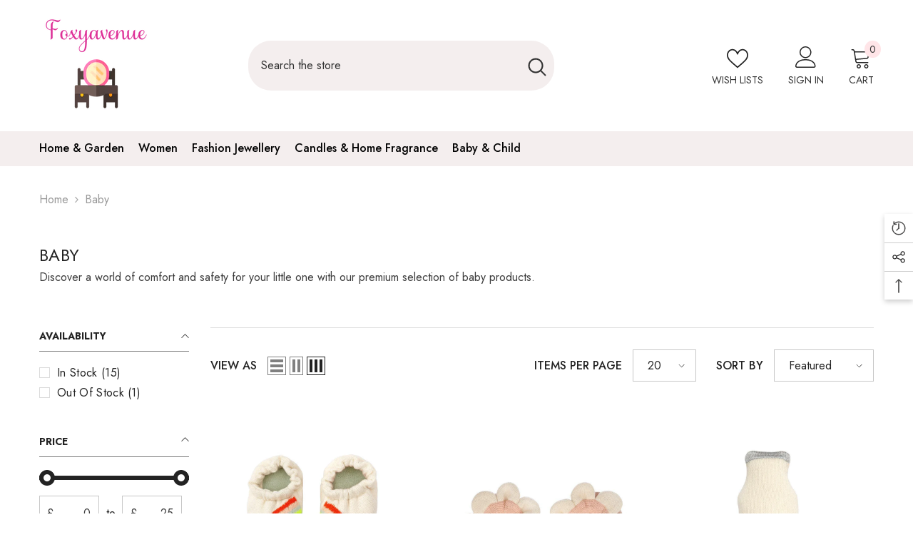

--- FILE ---
content_type: text/html; charset=utf-8
request_url: https://foxyavenue.com/collections/baby-products
body_size: 93768
content:
<!doctype html><html class="no-js" lang="en">
    <head>
	<!-- Added by AVADA SEO Suite -->
	



<script>
    const avadaLightJsExclude = [];
    const avadaLightJsInclude = ['https://cdn.shopify.com/extensions/'];
    window.AVADA_SPEED_BLACKLIST = avadaLightJsInclude.map(item => new RegExp(item, 'i'));
    window.AVADA_SPEED_WHITELIST = avadaLightJsExclude.map(item => new RegExp(item, 'i'));
</script>

<script>
function _0x960a(_0x5c9835,_0x5a5b77){const _0x3840d5=_0x3840();return _0x960a=function(_0x960a37,_0x5e0d8e){_0x960a37=_0x960a37-0xf7;let _0x50f606=_0x3840d5[_0x960a37];return _0x50f606;},_0x960a(_0x5c9835,_0x5a5b77);}function _0x3840(){const _0x374056=['defineProperties','application/javascript','preventDefault','4990555yeBSbh','addEventListener','set','setAttribute','bind','getAttribute','parentElement','AVADA_SPEED_WHITELIST','listener','toString','toLowerCase','every','touchend','Avada cannot lazy load script','keydown','touchstart','removeChild','length','58IusxNw','AVADA_SPEED_BLACKLIST','observe','name','value','documentElement','wheel','warn','whitelist','map','tagName','402345HpbWDN','getOwnPropertyDescriptor','head','type','touchmove','removeEventListener','8160iwggKQ','call','beforescriptexecute','some','string','options','push','appendChild','blacklisted','querySelectorAll','5339295FeRgGa','4OtFDAr','filter','57211uwpiMx','nodeType','createElement','src','13296210cxmbJp','script[type="','1744290Faeint','test','forEach','script','blacklist','attributes','get','\$&','744DdtCNR'];_0x3840=function(){return _0x374056;};return _0x3840();}(function(_0xdfddf7,_0x4f439a){const _0x50c604=_0x960a,_0x1b90fa=_0xdfddf7();while(!![]){try{const _0x48df47=parseInt(_0x50c604(0x132))/0x1+-parseInt(_0x50c604(0x127))/0x2*(parseInt(_0x50c604(0x138))/0x3)+-parseInt(_0x50c604(0x101))/0x4*(parseInt(_0x50c604(0x115))/0x5)+-parseInt(_0x50c604(0x109))/0x6+-parseInt(_0x50c604(0x103))/0x7*(-parseInt(_0x50c604(0x111))/0x8)+-parseInt(_0x50c604(0x100))/0x9+parseInt(_0x50c604(0x107))/0xa;if(_0x48df47===_0x4f439a)break;else _0x1b90fa['push'](_0x1b90fa['shift']());}catch(_0x49e367){_0x1b90fa['push'](_0x1b90fa['shift']());}}}(_0x3840,0x81a96),(function(){const _0x39c000=_0x960a,_0x5089be='javascript/blocked',_0x3c90fc={'blacklist':window[_0x39c000(0x128)],'whitelist':window[_0x39c000(0x11c)]},_0xf6b371={'blacklisted':[]},_0x16d6e4=(_0x2ac5ac,_0x4a0111)=>_0x2ac5ac&&(!_0x4a0111||_0x4a0111!==_0x5089be)&&(!_0x3c90fc['blacklist']||_0x3c90fc[_0x39c000(0x10d)][_0x39c000(0xf9)](_0x3c3871=>_0x3c3871[_0x39c000(0x10a)](_0x2ac5ac)))&&(!_0x3c90fc[_0x39c000(0x12f)]||_0x3c90fc['whitelist'][_0x39c000(0x120)](_0x95be45=>!_0x95be45[_0x39c000(0x10a)](_0x2ac5ac))),_0x52bb86=function(_0x314e2f){const _0x2f8f5d=_0x39c000,_0x4fa16e=_0x314e2f[_0x2f8f5d(0x11a)](_0x2f8f5d(0x106));return _0x3c90fc[_0x2f8f5d(0x10d)]&&_0x3c90fc['blacklist'][_0x2f8f5d(0x120)](_0x1952d5=>!_0x1952d5['test'](_0x4fa16e))||_0x3c90fc[_0x2f8f5d(0x12f)]&&_0x3c90fc['whitelist'][_0x2f8f5d(0xf9)](_0x5c6fc3=>_0x5c6fc3[_0x2f8f5d(0x10a)](_0x4fa16e));},_0x20af20=new MutationObserver(_0x5791fd=>{const _0x1445a3=_0x39c000;for(let _0x526cc9=0x0;_0x526cc9<_0x5791fd[_0x1445a3(0x126)];_0x526cc9++){const {addedNodes:_0x344213}=_0x5791fd[_0x526cc9];for(let _0x571f80=0x0;_0x571f80<_0x344213['length'];_0x571f80++){const _0x47bb1d=_0x344213[_0x571f80];if(_0x47bb1d[_0x1445a3(0x104)]===0x1&&_0x47bb1d[_0x1445a3(0x131)]==='SCRIPT'){const _0x1f8712=_0x47bb1d[_0x1445a3(0x106)],_0x15b0d0=_0x47bb1d[_0x1445a3(0x135)];if(_0x16d6e4(_0x1f8712,_0x15b0d0)){_0xf6b371['blacklisted'][_0x1445a3(0xfc)]([_0x47bb1d,_0x47bb1d['type']]),_0x47bb1d[_0x1445a3(0x135)]=_0x5089be;const _0x1d467b=function(_0x279645){const _0x73081e=_0x1445a3;if(_0x47bb1d[_0x73081e(0x11a)](_0x73081e(0x135))===_0x5089be)_0x279645[_0x73081e(0x114)]();_0x47bb1d[_0x73081e(0x137)](_0x73081e(0xf8),_0x1d467b);};_0x47bb1d[_0x1445a3(0x116)](_0x1445a3(0xf8),_0x1d467b),_0x47bb1d[_0x1445a3(0x11b)]&&_0x47bb1d[_0x1445a3(0x11b)][_0x1445a3(0x125)](_0x47bb1d);}}}}});_0x20af20[_0x39c000(0x129)](document[_0x39c000(0x12c)],{'childList':!![],'subtree':!![]});const _0x3b6d87=/[|\\{}()\[\]^$+*?.]/g,_0x452f6e=function(..._0x45576e){const _0x5168af=_0x39c000;_0x45576e[_0x5168af(0x126)]<0x1?(_0x3c90fc[_0x5168af(0x10d)]=[],_0x3c90fc[_0x5168af(0x12f)]=[]):(_0x3c90fc['blacklist']&&(_0x3c90fc[_0x5168af(0x10d)]=_0x3c90fc['blacklist'][_0x5168af(0x102)](_0x28cc6a=>_0x45576e[_0x5168af(0x120)](_0x1f0ff6=>{const _0x9de968=_0x5168af;if(typeof _0x1f0ff6===_0x9de968(0xfa))return!_0x28cc6a['test'](_0x1f0ff6);else{if(_0x1f0ff6 instanceof RegExp)return _0x28cc6a['toString']()!==_0x1f0ff6['toString']();}}))),_0x3c90fc[_0x5168af(0x12f)]&&(_0x3c90fc[_0x5168af(0x12f)]=[..._0x3c90fc[_0x5168af(0x12f)],..._0x45576e['map'](_0x3e479f=>{const _0x1d755f=_0x5168af;if(typeof _0x3e479f==='string'){const _0x200b4e=_0x3e479f['replace'](_0x3b6d87,_0x1d755f(0x110)),_0x466737='.*'+_0x200b4e+'.*';if(_0x3c90fc[_0x1d755f(0x12f)][_0x1d755f(0x120)](_0x4f4bf2=>_0x4f4bf2[_0x1d755f(0x11e)]()!==_0x466737[_0x1d755f(0x11e)]()))return new RegExp(_0x466737);}else{if(_0x3e479f instanceof RegExp){if(_0x3c90fc[_0x1d755f(0x12f)][_0x1d755f(0x120)](_0x23e281=>_0x23e281[_0x1d755f(0x11e)]()!==_0x3e479f['toString']()))return _0x3e479f;}}return null;})[_0x5168af(0x102)](Boolean)]));const _0x150ed1=document[_0x5168af(0xff)](_0x5168af(0x108)+_0x5089be+'"]');for(let _0x44b428=0x0;_0x44b428<_0x150ed1[_0x5168af(0x126)];_0x44b428++){const _0x1945a4=_0x150ed1[_0x44b428];_0x52bb86(_0x1945a4)&&(_0xf6b371[_0x5168af(0xfe)][_0x5168af(0xfc)]([_0x1945a4,_0x5168af(0x113)]),_0x1945a4[_0x5168af(0x11b)][_0x5168af(0x125)](_0x1945a4));}let _0x4ac2e7=0x0;[..._0xf6b371[_0x5168af(0xfe)]][_0x5168af(0x10b)](([_0x37679d,_0x464a42],_0x5b3561)=>{const _0x4e222e=_0x5168af;if(_0x52bb86(_0x37679d)){const _0x5ef8ef=document['createElement']('script');for(let _0x270e56=0x0;_0x270e56<_0x37679d['attributes']['length'];_0x270e56++){const _0x2c8bff=_0x37679d[_0x4e222e(0x10e)][_0x270e56];_0x2c8bff[_0x4e222e(0x12a)]!==_0x4e222e(0x106)&&_0x2c8bff['name']!==_0x4e222e(0x135)&&_0x5ef8ef['setAttribute'](_0x2c8bff['name'],_0x37679d['attributes'][_0x270e56][_0x4e222e(0x12b)]);}_0x5ef8ef[_0x4e222e(0x118)](_0x4e222e(0x106),_0x37679d[_0x4e222e(0x106)]),_0x5ef8ef['setAttribute']('type',_0x464a42||_0x4e222e(0x113)),document[_0x4e222e(0x134)][_0x4e222e(0xfd)](_0x5ef8ef),_0xf6b371[_0x4e222e(0xfe)]['splice'](_0x5b3561-_0x4ac2e7,0x1),_0x4ac2e7++;}}),_0x3c90fc[_0x5168af(0x10d)]&&_0x3c90fc['blacklist']['length']<0x1&&_0x20af20['disconnect']();},_0x2faab9=document['createElement'],_0x45e65a={'src':Object[_0x39c000(0x133)](HTMLScriptElement['prototype'],_0x39c000(0x106)),'type':Object[_0x39c000(0x133)](HTMLScriptElement['prototype'],_0x39c000(0x135))};document[_0x39c000(0x105)]=function(..._0xfd979a){const _0x42dd1f=_0x39c000;if(_0xfd979a[0x0][_0x42dd1f(0x11f)]()!==_0x42dd1f(0x10c))return _0x2faab9[_0x42dd1f(0x119)](document)(..._0xfd979a);const _0x379ee2=_0x2faab9['bind'](document)(..._0xfd979a);try{Object[_0x42dd1f(0x112)](_0x379ee2,{'src':{..._0x45e65a[_0x42dd1f(0x106)],'set'(_0x211d97){const _0x29c9c0=_0x42dd1f;_0x16d6e4(_0x211d97,_0x379ee2[_0x29c9c0(0x135)])&&_0x45e65a['type'][_0x29c9c0(0x117)][_0x29c9c0(0xf7)](this,_0x5089be),_0x45e65a[_0x29c9c0(0x106)][_0x29c9c0(0x117)]['call'](this,_0x211d97);}},'type':{..._0x45e65a[_0x42dd1f(0x135)],'get'(){const _0x46f57c=_0x42dd1f,_0x3daf18=_0x45e65a[_0x46f57c(0x135)][_0x46f57c(0x10f)][_0x46f57c(0xf7)](this);if(_0x3daf18===_0x5089be||_0x16d6e4(this[_0x46f57c(0x106)],_0x3daf18))return null;return _0x3daf18;},'set'(_0x142f91){const _0x3b0c2a=_0x42dd1f,_0x492d8f=_0x16d6e4(_0x379ee2[_0x3b0c2a(0x106)],_0x379ee2[_0x3b0c2a(0x135)])?_0x5089be:_0x142f91;_0x45e65a['type'][_0x3b0c2a(0x117)][_0x3b0c2a(0xf7)](this,_0x492d8f);}}}),_0x379ee2['setAttribute']=function(_0x20b83a,_0x277ce6){const _0x4dbe1e=_0x42dd1f;if(_0x20b83a===_0x4dbe1e(0x135)||_0x20b83a===_0x4dbe1e(0x106))_0x379ee2[_0x20b83a]=_0x277ce6;else HTMLScriptElement['prototype'][_0x4dbe1e(0x118)][_0x4dbe1e(0xf7)](_0x379ee2,_0x20b83a,_0x277ce6);};}catch(_0x56b09d){console[_0x42dd1f(0x12e)](_0x42dd1f(0x122),_0x56b09d);}return _0x379ee2;};const _0x6a63a7=[_0x39c000(0x123),'mousemove',_0x39c000(0x121),_0x39c000(0x136),_0x39c000(0x124),_0x39c000(0x12d)],_0x3b9e0b=_0x6a63a7[_0x39c000(0x130)](_0x4534c6=>{return{'type':_0x4534c6,'listener':()=>_0x452f6e(),'options':{'passive':!![]}};});_0x3b9e0b['forEach'](_0x3bb4ab=>{const _0x3684bc=_0x39c000;document[_0x3684bc(0x116)](_0x3bb4ab[_0x3684bc(0x135)],_0x3bb4ab[_0x3684bc(0x11d)],_0x3bb4ab[_0x3684bc(0xfb)]);});}()));
</script>







<script>
class LightJsLoader{constructor(e){this.jQs=[],this.listener=this.handleListener.bind(this,e),this.scripts=["default","defer","async"].reduce(((e,t)=>({...e,[t]:[]})),{});const t=this;e.forEach((e=>window.addEventListener(e,t.listener,{passive:!0})))}handleListener(e){const t=this;return e.forEach((e=>window.removeEventListener(e,t.listener))),"complete"===document.readyState?this.handleDOM():document.addEventListener("readystatechange",(e=>{if("complete"===e.target.readyState)return setTimeout(t.handleDOM.bind(t),1)}))}async handleDOM(){this.suspendEvent(),this.suspendJQuery(),this.findScripts(),this.preloadScripts();for(const e of Object.keys(this.scripts))await this.replaceScripts(this.scripts[e]);for(const e of["DOMContentLoaded","readystatechange"])await this.requestRepaint(),document.dispatchEvent(new Event("lightJS-"+e));document.lightJSonreadystatechange&&document.lightJSonreadystatechange();for(const e of["DOMContentLoaded","load"])await this.requestRepaint(),window.dispatchEvent(new Event("lightJS-"+e));await this.requestRepaint(),window.lightJSonload&&window.lightJSonload(),await this.requestRepaint(),this.jQs.forEach((e=>e(window).trigger("lightJS-jquery-load"))),window.dispatchEvent(new Event("lightJS-pageshow")),await this.requestRepaint(),window.lightJSonpageshow&&window.lightJSonpageshow()}async requestRepaint(){return new Promise((e=>requestAnimationFrame(e)))}findScripts(){document.querySelectorAll("script[type=lightJs]").forEach((e=>{e.hasAttribute("src")?e.hasAttribute("async")&&e.async?this.scripts.async.push(e):e.hasAttribute("defer")&&e.defer?this.scripts.defer.push(e):this.scripts.default.push(e):this.scripts.default.push(e)}))}preloadScripts(){const e=this,t=Object.keys(this.scripts).reduce(((t,n)=>[...t,...e.scripts[n]]),[]),n=document.createDocumentFragment();t.forEach((e=>{const t=e.getAttribute("src");if(!t)return;const s=document.createElement("link");s.href=t,s.rel="preload",s.as="script",n.appendChild(s)})),document.head.appendChild(n)}async replaceScripts(e){let t;for(;t=e.shift();)await this.requestRepaint(),new Promise((e=>{const n=document.createElement("script");[...t.attributes].forEach((e=>{"type"!==e.nodeName&&n.setAttribute(e.nodeName,e.nodeValue)})),t.hasAttribute("src")?(n.addEventListener("load",e),n.addEventListener("error",e)):(n.text=t.text,e()),t.parentNode.replaceChild(n,t)}))}suspendEvent(){const e={};[{obj:document,name:"DOMContentLoaded"},{obj:window,name:"DOMContentLoaded"},{obj:window,name:"load"},{obj:window,name:"pageshow"},{obj:document,name:"readystatechange"}].map((t=>function(t,n){function s(n){return e[t].list.indexOf(n)>=0?"lightJS-"+n:n}e[t]||(e[t]={list:[n],add:t.addEventListener,remove:t.removeEventListener},t.addEventListener=(...n)=>{n[0]=s(n[0]),e[t].add.apply(t,n)},t.removeEventListener=(...n)=>{n[0]=s(n[0]),e[t].remove.apply(t,n)})}(t.obj,t.name))),[{obj:document,name:"onreadystatechange"},{obj:window,name:"onpageshow"}].map((e=>function(e,t){let n=e[t];Object.defineProperty(e,t,{get:()=>n||function(){},set:s=>{e["lightJS"+t]=n=s}})}(e.obj,e.name)))}suspendJQuery(){const e=this;let t=window.jQuery;Object.defineProperty(window,"jQuery",{get:()=>t,set(n){if(!n||!n.fn||!e.jQs.includes(n))return void(t=n);n.fn.ready=n.fn.init.prototype.ready=e=>{e.bind(document)(n)};const s=n.fn.on;n.fn.on=n.fn.init.prototype.on=function(...e){if(window!==this[0])return s.apply(this,e),this;const t=e=>e.split(" ").map((e=>"load"===e||0===e.indexOf("load.")?"lightJS-jquery-load":e)).join(" ");return"string"==typeof e[0]||e[0]instanceof String?(e[0]=t(e[0]),s.apply(this,e),this):("object"==typeof e[0]&&Object.keys(e[0]).forEach((n=>{delete Object.assign(e[0],{[t(n)]:e[0][n]})[n]})),s.apply(this,e),this)},e.jQs.push(n),t=n}})}}new LightJsLoader(["keydown","mousemove","touchend","touchmove","touchstart","wheel"]);
</script>









	<!-- /Added by AVADA SEO Suite -->

      <!-- Google Tag Manager -->
      <script>(function(w,d,s,l,i){w[l]=w[l]||[];w[l].push({'gtm.start':
      new Date().getTime(),event:'gtm.js'});var f=d.getElementsByTagName(s)[0],
      j=d.createElement(s),dl=l!='dataLayer'?'&l='+l:'';j.async=true;j.src=
      'https://www.googletagmanager.com/gtm.js?id='+i+dl;f.parentNode.insertBefore(j,f);
      })(window,document,'script','dataLayer','GTM-KCPFDBL');</script>
      <!-- End Google Tag Manager -->

        <meta charset="utf-8">
        <meta http-equiv="X-UA-Compatible" content="IE=edge">
        <meta name="viewport" content="width=device-width,initial-scale=1">
        <meta name="theme-color" content="">
        <link rel="canonical" href="https://foxyavenue.com/collections/baby-products">
        <link rel="canonical" href="https://foxyavenue.com/collections/baby-products" canonical-shop-url="https://foxyavenue.com/"><link rel="shortcut icon" href="//foxyavenue.com/cdn/shop/files/logo_size_353b3456-9b8a-4bc9-b240-b02feeb86806_32x32.jpg?v=1614314288" type="image/png"><link rel="preconnect" href="https://cdn.shopify.com" crossorigin>
        <title>
            Baby Products - Foxyavenue.com
</title>
        
            <meta name="description" content="Discover a world of comfort and safety for your little one with our premium selection of baby products">
        
        
<meta property="og:site_name" content="Foxyavenue"><meta property="og:url" content="https://foxyavenue.com/collections/baby-products"><meta property="og:title" content="Baby Products - Foxyavenue.com"><meta property="og:type" content="product.group"><meta property="og:description" content="Discover a world of comfort and safety for your little one with our premium selection of baby products"><meta property="og:image" content="http://foxyavenue.com/cdn/shop/files/logo_white_background_48ddeb96-5a96-4361-948a-61526c08610f.jpg?v=1607022066"><meta property="og:image:secure_url" content="https://foxyavenue.com/cdn/shop/files/logo_white_background_48ddeb96-5a96-4361-948a-61526c08610f.jpg?v=1607022066"><meta property="og:image:width" content="3400"><meta property="og:image:height" content="1269"><meta name="twitter:site" content="@foxyavenueuk"><meta name="twitter:card" content="summary_large_image"><meta name="twitter:title" content="Baby Products - Foxyavenue.com"><meta name="twitter:description" content="Discover a world of comfort and safety for your little one with our premium selection of baby products">
        <script>window.performance && window.performance.mark && window.performance.mark('shopify.content_for_header.start');</script><meta name="google-site-verification" content="S0I9IC1I1gXlhO0PPugRtL5cotFym471hf3CXiWNHWM">
<meta name="facebook-domain-verification" content="70hdbcfq46zhxlef24rzeha14uacb4">
<meta name="facebook-domain-verification" content="ytmfqcb3us07cs05zo9zfpqvt2w72u">
<meta id="shopify-digital-wallet" name="shopify-digital-wallet" content="/28168814723/digital_wallets/dialog">
<meta name="shopify-checkout-api-token" content="daff035176235e67355f71963575a2db">
<meta id="in-context-paypal-metadata" data-shop-id="28168814723" data-venmo-supported="false" data-environment="production" data-locale="en_US" data-paypal-v4="true" data-currency="GBP">
<link rel="alternate" type="application/atom+xml" title="Feed" href="/collections/baby-products.atom" />
<link rel="alternate" type="application/json+oembed" href="https://foxyavenue.com/collections/baby-products.oembed">
<script async="async" src="/checkouts/internal/preloads.js?locale=en-GB"></script>
<link rel="preconnect" href="https://shop.app" crossorigin="anonymous">
<script async="async" src="https://shop.app/checkouts/internal/preloads.js?locale=en-GB&shop_id=28168814723" crossorigin="anonymous"></script>
<script id="apple-pay-shop-capabilities" type="application/json">{"shopId":28168814723,"countryCode":"GB","currencyCode":"GBP","merchantCapabilities":["supports3DS"],"merchantId":"gid:\/\/shopify\/Shop\/28168814723","merchantName":"Foxyavenue","requiredBillingContactFields":["postalAddress","email","phone"],"requiredShippingContactFields":["postalAddress","email","phone"],"shippingType":"shipping","supportedNetworks":["visa","maestro","masterCard","amex","discover","elo"],"total":{"type":"pending","label":"Foxyavenue","amount":"1.00"},"shopifyPaymentsEnabled":true,"supportsSubscriptions":true}</script>
<script id="shopify-features" type="application/json">{"accessToken":"daff035176235e67355f71963575a2db","betas":["rich-media-storefront-analytics"],"domain":"foxyavenue.com","predictiveSearch":true,"shopId":28168814723,"locale":"en"}</script>
<script>var Shopify = Shopify || {};
Shopify.shop = "foxyavenue.myshopify.com";
Shopify.locale = "en";
Shopify.currency = {"active":"GBP","rate":"1.0"};
Shopify.country = "GB";
Shopify.theme = {"name":"Ella-6.4.2-theme-source","id":136509522161,"schema_name":"Ella","schema_version":"6.4.2","theme_store_id":null,"role":"main"};
Shopify.theme.handle = "null";
Shopify.theme.style = {"id":null,"handle":null};
Shopify.cdnHost = "foxyavenue.com/cdn";
Shopify.routes = Shopify.routes || {};
Shopify.routes.root = "/";</script>
<script type="module">!function(o){(o.Shopify=o.Shopify||{}).modules=!0}(window);</script>
<script>!function(o){function n(){var o=[];function n(){o.push(Array.prototype.slice.apply(arguments))}return n.q=o,n}var t=o.Shopify=o.Shopify||{};t.loadFeatures=n(),t.autoloadFeatures=n()}(window);</script>
<script>
  window.ShopifyPay = window.ShopifyPay || {};
  window.ShopifyPay.apiHost = "shop.app\/pay";
  window.ShopifyPay.redirectState = null;
</script>
<script id="shop-js-analytics" type="application/json">{"pageType":"collection"}</script>
<script defer="defer" async type="module" src="//foxyavenue.com/cdn/shopifycloud/shop-js/modules/v2/client.init-shop-cart-sync_BdyHc3Nr.en.esm.js"></script>
<script defer="defer" async type="module" src="//foxyavenue.com/cdn/shopifycloud/shop-js/modules/v2/chunk.common_Daul8nwZ.esm.js"></script>
<script type="module">
  await import("//foxyavenue.com/cdn/shopifycloud/shop-js/modules/v2/client.init-shop-cart-sync_BdyHc3Nr.en.esm.js");
await import("//foxyavenue.com/cdn/shopifycloud/shop-js/modules/v2/chunk.common_Daul8nwZ.esm.js");

  window.Shopify.SignInWithShop?.initShopCartSync?.({"fedCMEnabled":true,"windoidEnabled":true});

</script>
<script>
  window.Shopify = window.Shopify || {};
  if (!window.Shopify.featureAssets) window.Shopify.featureAssets = {};
  window.Shopify.featureAssets['shop-js'] = {"shop-cart-sync":["modules/v2/client.shop-cart-sync_QYOiDySF.en.esm.js","modules/v2/chunk.common_Daul8nwZ.esm.js"],"init-fed-cm":["modules/v2/client.init-fed-cm_DchLp9rc.en.esm.js","modules/v2/chunk.common_Daul8nwZ.esm.js"],"shop-button":["modules/v2/client.shop-button_OV7bAJc5.en.esm.js","modules/v2/chunk.common_Daul8nwZ.esm.js"],"init-windoid":["modules/v2/client.init-windoid_DwxFKQ8e.en.esm.js","modules/v2/chunk.common_Daul8nwZ.esm.js"],"shop-cash-offers":["modules/v2/client.shop-cash-offers_DWtL6Bq3.en.esm.js","modules/v2/chunk.common_Daul8nwZ.esm.js","modules/v2/chunk.modal_CQq8HTM6.esm.js"],"shop-toast-manager":["modules/v2/client.shop-toast-manager_CX9r1SjA.en.esm.js","modules/v2/chunk.common_Daul8nwZ.esm.js"],"init-shop-email-lookup-coordinator":["modules/v2/client.init-shop-email-lookup-coordinator_UhKnw74l.en.esm.js","modules/v2/chunk.common_Daul8nwZ.esm.js"],"pay-button":["modules/v2/client.pay-button_DzxNnLDY.en.esm.js","modules/v2/chunk.common_Daul8nwZ.esm.js"],"avatar":["modules/v2/client.avatar_BTnouDA3.en.esm.js"],"init-shop-cart-sync":["modules/v2/client.init-shop-cart-sync_BdyHc3Nr.en.esm.js","modules/v2/chunk.common_Daul8nwZ.esm.js"],"shop-login-button":["modules/v2/client.shop-login-button_D8B466_1.en.esm.js","modules/v2/chunk.common_Daul8nwZ.esm.js","modules/v2/chunk.modal_CQq8HTM6.esm.js"],"init-customer-accounts-sign-up":["modules/v2/client.init-customer-accounts-sign-up_C8fpPm4i.en.esm.js","modules/v2/client.shop-login-button_D8B466_1.en.esm.js","modules/v2/chunk.common_Daul8nwZ.esm.js","modules/v2/chunk.modal_CQq8HTM6.esm.js"],"init-shop-for-new-customer-accounts":["modules/v2/client.init-shop-for-new-customer-accounts_CVTO0Ztu.en.esm.js","modules/v2/client.shop-login-button_D8B466_1.en.esm.js","modules/v2/chunk.common_Daul8nwZ.esm.js","modules/v2/chunk.modal_CQq8HTM6.esm.js"],"init-customer-accounts":["modules/v2/client.init-customer-accounts_dRgKMfrE.en.esm.js","modules/v2/client.shop-login-button_D8B466_1.en.esm.js","modules/v2/chunk.common_Daul8nwZ.esm.js","modules/v2/chunk.modal_CQq8HTM6.esm.js"],"shop-follow-button":["modules/v2/client.shop-follow-button_CkZpjEct.en.esm.js","modules/v2/chunk.common_Daul8nwZ.esm.js","modules/v2/chunk.modal_CQq8HTM6.esm.js"],"lead-capture":["modules/v2/client.lead-capture_BntHBhfp.en.esm.js","modules/v2/chunk.common_Daul8nwZ.esm.js","modules/v2/chunk.modal_CQq8HTM6.esm.js"],"checkout-modal":["modules/v2/client.checkout-modal_CfxcYbTm.en.esm.js","modules/v2/chunk.common_Daul8nwZ.esm.js","modules/v2/chunk.modal_CQq8HTM6.esm.js"],"shop-login":["modules/v2/client.shop-login_Da4GZ2H6.en.esm.js","modules/v2/chunk.common_Daul8nwZ.esm.js","modules/v2/chunk.modal_CQq8HTM6.esm.js"],"payment-terms":["modules/v2/client.payment-terms_MV4M3zvL.en.esm.js","modules/v2/chunk.common_Daul8nwZ.esm.js","modules/v2/chunk.modal_CQq8HTM6.esm.js"]};
</script>
<script>(function() {
  var isLoaded = false;
  function asyncLoad() {
    if (isLoaded) return;
    isLoaded = true;
    var urls = ["https:\/\/ecommplugins-scripts.trustpilot.com\/v2.1\/js\/header.min.js?settings=eyJrZXkiOiJxb0pHOUc5QjVnVGxPSzVYIiwicyI6InNrdSJ9\u0026v=2.5\u0026shop=foxyavenue.myshopify.com","https:\/\/ecommplugins-trustboxsettings.trustpilot.com\/foxyavenue.myshopify.com.js?settings=1706367198474\u0026shop=foxyavenue.myshopify.com","https:\/\/widget.trustpilot.com\/bootstrap\/v5\/tp.widget.sync.bootstrap.min.js?shop=foxyavenue.myshopify.com","https:\/\/omnisnippet1.com\/inShop\/Embed\/shopify.js?shop=foxyavenue.myshopify.com","\/\/cdn.shopify.com\/proxy\/c0aed1745b8b4b47a75add3ec460b6e489b327c7889bb9f364ee6904e1b8491f\/api.goaffpro.com\/loader.js?shop=foxyavenue.myshopify.com\u0026sp-cache-control=cHVibGljLCBtYXgtYWdlPTkwMA"];
    for (var i = 0; i < urls.length; i++) {
      var s = document.createElement('script');
      if (avadaLightJsExclude.indexOf(urls[i]) === -1) s.type = 'lightJs'; else s.type = 'text/javascript';
      s.async = true;
      s.src = urls[i];
      var x = document.getElementsByTagName('script')[0];
      x.parentNode.insertBefore(s, x);
    }
  };
  if(window.attachEvent) {
    window.attachEvent('onload', asyncLoad);
  } else {
    window.addEventListener('load', asyncLoad, false);
  }
})();</script>
<script id="__st">var __st={"a":28168814723,"offset":0,"reqid":"11ed5cc4-5328-446a-83a1-6567b20b120d-1768972281","pageurl":"foxyavenue.com\/collections\/baby-products","u":"65fdff708110","p":"collection","rtyp":"collection","rid":163475849347};</script>
<script>window.ShopifyPaypalV4VisibilityTracking = true;</script>
<script id="captcha-bootstrap">!function(){'use strict';const t='contact',e='account',n='new_comment',o=[[t,t],['blogs',n],['comments',n],[t,'customer']],c=[[e,'customer_login'],[e,'guest_login'],[e,'recover_customer_password'],[e,'create_customer']],r=t=>t.map((([t,e])=>`form[action*='/${t}']:not([data-nocaptcha='true']) input[name='form_type'][value='${e}']`)).join(','),a=t=>()=>t?[...document.querySelectorAll(t)].map((t=>t.form)):[];function s(){const t=[...o],e=r(t);return a(e)}const i='password',u='form_key',d=['recaptcha-v3-token','g-recaptcha-response','h-captcha-response',i],f=()=>{try{return window.sessionStorage}catch{return}},m='__shopify_v',_=t=>t.elements[u];function p(t,e,n=!1){try{const o=window.sessionStorage,c=JSON.parse(o.getItem(e)),{data:r}=function(t){const{data:e,action:n}=t;return t[m]||n?{data:e,action:n}:{data:t,action:n}}(c);for(const[e,n]of Object.entries(r))t.elements[e]&&(t.elements[e].value=n);n&&o.removeItem(e)}catch(o){console.error('form repopulation failed',{error:o})}}const l='form_type',E='cptcha';function T(t){t.dataset[E]=!0}const w=window,h=w.document,L='Shopify',v='ce_forms',y='captcha';let A=!1;((t,e)=>{const n=(g='f06e6c50-85a8-45c8-87d0-21a2b65856fe',I='https://cdn.shopify.com/shopifycloud/storefront-forms-hcaptcha/ce_storefront_forms_captcha_hcaptcha.v1.5.2.iife.js',D={infoText:'Protected by hCaptcha',privacyText:'Privacy',termsText:'Terms'},(t,e,n)=>{const o=w[L][v],c=o.bindForm;if(c)return c(t,g,e,D).then(n);var r;o.q.push([[t,g,e,D],n]),r=I,A||(h.body.append(Object.assign(h.createElement('script'),{id:'captcha-provider',async:!0,src:r})),A=!0)});var g,I,D;w[L]=w[L]||{},w[L][v]=w[L][v]||{},w[L][v].q=[],w[L][y]=w[L][y]||{},w[L][y].protect=function(t,e){n(t,void 0,e),T(t)},Object.freeze(w[L][y]),function(t,e,n,w,h,L){const[v,y,A,g]=function(t,e,n){const i=e?o:[],u=t?c:[],d=[...i,...u],f=r(d),m=r(i),_=r(d.filter((([t,e])=>n.includes(e))));return[a(f),a(m),a(_),s()]}(w,h,L),I=t=>{const e=t.target;return e instanceof HTMLFormElement?e:e&&e.form},D=t=>v().includes(t);t.addEventListener('submit',(t=>{const e=I(t);if(!e)return;const n=D(e)&&!e.dataset.hcaptchaBound&&!e.dataset.recaptchaBound,o=_(e),c=g().includes(e)&&(!o||!o.value);(n||c)&&t.preventDefault(),c&&!n&&(function(t){try{if(!f())return;!function(t){const e=f();if(!e)return;const n=_(t);if(!n)return;const o=n.value;o&&e.removeItem(o)}(t);const e=Array.from(Array(32),(()=>Math.random().toString(36)[2])).join('');!function(t,e){_(t)||t.append(Object.assign(document.createElement('input'),{type:'hidden',name:u})),t.elements[u].value=e}(t,e),function(t,e){const n=f();if(!n)return;const o=[...t.querySelectorAll(`input[type='${i}']`)].map((({name:t})=>t)),c=[...d,...o],r={};for(const[a,s]of new FormData(t).entries())c.includes(a)||(r[a]=s);n.setItem(e,JSON.stringify({[m]:1,action:t.action,data:r}))}(t,e)}catch(e){console.error('failed to persist form',e)}}(e),e.submit())}));const S=(t,e)=>{t&&!t.dataset[E]&&(n(t,e.some((e=>e===t))),T(t))};for(const o of['focusin','change'])t.addEventListener(o,(t=>{const e=I(t);D(e)&&S(e,y())}));const B=e.get('form_key'),M=e.get(l),P=B&&M;t.addEventListener('DOMContentLoaded',(()=>{const t=y();if(P)for(const e of t)e.elements[l].value===M&&p(e,B);[...new Set([...A(),...v().filter((t=>'true'===t.dataset.shopifyCaptcha))])].forEach((e=>S(e,t)))}))}(h,new URLSearchParams(w.location.search),n,t,e,['guest_login'])})(!0,!0)}();</script>
<script integrity="sha256-4kQ18oKyAcykRKYeNunJcIwy7WH5gtpwJnB7kiuLZ1E=" data-source-attribution="shopify.loadfeatures" defer="defer" src="//foxyavenue.com/cdn/shopifycloud/storefront/assets/storefront/load_feature-a0a9edcb.js" crossorigin="anonymous"></script>
<script crossorigin="anonymous" defer="defer" src="//foxyavenue.com/cdn/shopifycloud/storefront/assets/shopify_pay/storefront-65b4c6d7.js?v=20250812"></script>
<script data-source-attribution="shopify.dynamic_checkout.dynamic.init">var Shopify=Shopify||{};Shopify.PaymentButton=Shopify.PaymentButton||{isStorefrontPortableWallets:!0,init:function(){window.Shopify.PaymentButton.init=function(){};var t=document.createElement("script");t.src="https://foxyavenue.com/cdn/shopifycloud/portable-wallets/latest/portable-wallets.en.js",t.type="module",document.head.appendChild(t)}};
</script>
<script data-source-attribution="shopify.dynamic_checkout.buyer_consent">
  function portableWalletsHideBuyerConsent(e){var t=document.getElementById("shopify-buyer-consent"),n=document.getElementById("shopify-subscription-policy-button");t&&n&&(t.classList.add("hidden"),t.setAttribute("aria-hidden","true"),n.removeEventListener("click",e))}function portableWalletsShowBuyerConsent(e){var t=document.getElementById("shopify-buyer-consent"),n=document.getElementById("shopify-subscription-policy-button");t&&n&&(t.classList.remove("hidden"),t.removeAttribute("aria-hidden"),n.addEventListener("click",e))}window.Shopify?.PaymentButton&&(window.Shopify.PaymentButton.hideBuyerConsent=portableWalletsHideBuyerConsent,window.Shopify.PaymentButton.showBuyerConsent=portableWalletsShowBuyerConsent);
</script>
<script data-source-attribution="shopify.dynamic_checkout.cart.bootstrap">document.addEventListener("DOMContentLoaded",(function(){function t(){return document.querySelector("shopify-accelerated-checkout-cart, shopify-accelerated-checkout")}if(t())Shopify.PaymentButton.init();else{new MutationObserver((function(e,n){t()&&(Shopify.PaymentButton.init(),n.disconnect())})).observe(document.body,{childList:!0,subtree:!0})}}));
</script>
<link id="shopify-accelerated-checkout-styles" rel="stylesheet" media="screen" href="https://foxyavenue.com/cdn/shopifycloud/portable-wallets/latest/accelerated-checkout-backwards-compat.css" crossorigin="anonymous">
<style id="shopify-accelerated-checkout-cart">
        #shopify-buyer-consent {
  margin-top: 1em;
  display: inline-block;
  width: 100%;
}

#shopify-buyer-consent.hidden {
  display: none;
}

#shopify-subscription-policy-button {
  background: none;
  border: none;
  padding: 0;
  text-decoration: underline;
  font-size: inherit;
  cursor: pointer;
}

#shopify-subscription-policy-button::before {
  box-shadow: none;
}

      </style>
<script id="sections-script" data-sections="header-03" defer="defer" src="//foxyavenue.com/cdn/shop/t/12/compiled_assets/scripts.js?v=4928"></script>
<script>window.performance && window.performance.mark && window.performance.mark('shopify.content_for_header.end');</script>

        <style>
    @import url('https://fonts.googleapis.com/css?family=Jost:300,300i,400,400i,500,500i,600,600i,700,700i,800,800i&display=swap');
                

          
                    
          
    

    :root {
        /* Settings Body */
        
            --font-body-family: Jost;
        
        --font-body-size: 16px;
        --font-body-weight: 400;
        --body-line-height: 24px;
        --body-letter-spacing: 0;

        /* Settings Heading */
        
            --font-heading-family: Jost;
        
        --font-heading-size: 24px;
        --font-heading-weight: 700;
        --font-heading-style: normal;
        --heading-line-height: 24px;
        --heading-letter-spacing: 0;
        --heading-text-transform: none;
        --heading-border-height: 1px;

        /* Settings Navigation */
        /* Menu Lv1 */
        
            --font-menu-lv1-family: Jost;
        
        --font-menu-lv1-size: 16px;
        --font-menu-lv1-weight: 500;
        --menu-lv1-line-height: 24px;
        --menu-lv1-letter-spacing: 0;
        --menu-lv1-text-transform: none;

        /* Menu Lv2 */
        
            --font-menu-lv2-family: Jost;
        
        --font-menu-lv2-size: 14px;
        --font-menu-lv2-weight: 400;
        --menu-lv2-line-height: 24px;
        --menu-lv2-letter-spacing: 0;
        --menu-lv2-text-transform: capitalize;

        /* Menu Lv3 */
        
            --font-menu-lv3-family: Jost;
        
        --font-menu-lv3-size: 14px;
        --font-menu-lv3-weight: 400;
        --menu-lv3-line-height: 24px;
        --menu-lv3-letter-spacing: 0;
        --menu-lv3-text-transform: capitalize;

        /* Mega Menu Lv2 */
        
            --font-mega-menu-lv2-family: Jost;
        
        --font-mega-menu-lv2-size: 14px;
        --font-mega-menu-lv2-weight: 500;
        --font-mega-menu-lv2-style: normal;
        --mega-menu-lv2-line-height: 22px;
        --mega-menu-lv2-letter-spacing: 0;
        --mega-menu-lv2-text-transform: uppercase;

        /* Mega Menu Lv3 */
        
            --font-mega-menu-lv3-family: Jost;
        
        --font-mega-menu-lv3-size: 14px;
        --font-mega-menu-lv3-weight: 400;
        --mega-menu-lv3-line-height: 24px;
        --mega-menu-lv3-letter-spacing: 0;
        --mega-menu-lv3-text-transform: capitalize;

        /* Product Card Title */--product-title-font: Jost;--product-title-font-size : 16px;
        --product-title-font-weight : 400;
        --product-title-line-height: 20px;
        --product-title-letter-spacing: 0;
        --product-title-line-text : 1;
        --product-title-text-transform : capitalize;
        --product-title-margin-bottom: 10px;

        /* Product Card Vendor */--product-vendor-font: Jost;--product-vendor-font-size : 14px;
        --product-vendor-font-weight : 400;
        --product-vendor-font-style : normal;
        --product-vendor-line-height: 22px;
        --product-vendor-letter-spacing: 0;
        --product-vendor-text-transform : uppercase;
        --product-vendor-margin-bottom: 5px;

        /* Product Card Price */--product-price-font: Jost;--product-price-font-size : 16px;
        --product-price-font-weight : 600;
        --product-price-line-height: 22px;
        --product-price-letter-spacing: 0;
        --product-price-margin-top: 0px;
        --product-price-margin-bottom: 13px;

        /* Product Card Badge */--badge-font: Jost;--badge-font-size : 14px;
        --badge-font-weight : 400;
        --badge-text-transform : capitalize;
        --badge-letter-spacing: 0;
        --badge-line-height: 19px;
        --badge-border-radius: 2px;
        --badge-padding-top: 0px;
        --badge-padding-bottom: 0px;
        --badge-padding-left-right: 8px;
        --badge-postion-top: 0px;
        --badge-postion-left-right: 0px;

        /* Product Quickview */
        --product-quickview-font-size : 12px;
        --product-quickview-line-height: 23px;
        --product-quickview-border-radius: 1px;
        --product-quickview-padding-top: 0px;
        --product-quickview-padding-bottom: 0px;
        --product-quickview-padding-left-right: 7px;
        --product-quickview-sold-out-product: #e95144;--product-quickview-box-shadow: none;/* Blog Card Tile */--blog-title-font: Jost;--blog-title-font-size : 18px;
        --blog-title-font-weight : 700;
        --blog-title-line-height: 36px;
        --blog-title-letter-spacing: 0;
        --blog-title-text-transform : capitalize;

        /* Blog Card Info (Date, Author) */--blog-info-font: Jost;--blog-info-font-size : 12px;
        --blog-info-font-weight : 400;
        --blog-info-line-height: 22px;
        --blog-info-letter-spacing: 0;
        --blog-info-text-transform : none;

        /* Button 1 */--btn-1-font-family: Jost;--btn-1-font-size: 16px;
        --btn-1-font-weight: 700;
        --btn-1-text-transform: uppercase;
        --btn-1-line-height: 26px;
        --btn-1-letter-spacing: .05em;
        --btn-1-text-align: center;
        --btn-1-border-radius: 0px;
        --btn-1-border-width: 1px;
        --btn-1-border-style: solid;
        --btn-1-padding-top: 11px;
        --btn-1-padding-bottom: 11px;
        --btn-1-horizontal-length: 0px;
        --btn-1-vertical-length: 0px;
        --btn-1-blur-radius: 0px;
        --btn-1-spread: 0px;
        
        
        
        
            --btn-1-inset: ;
        

        /* Button 2 */--btn-2-font-family: Jost;--btn-2-font-size: 16px;
        --btn-2-font-weight: 700;
        --btn-2-text-transform: uppercase;
        --btn-2-line-height: 24px;
        --btn-2-letter-spacing: .05em;
        --btn-2-text-align: center;
        --btn-2-border-radius: 0px;
        --btn-2-border-width: 1px;
        --btn-2-border-style: solid;
        --btn-2-padding-top: 20px;
        --btn-2-padding-bottom: 20px;
        --btn-2-horizontal-length: 0px;
        --btn-2-vertical-length: 0px;
        --btn-2-blur-radius: 0px;
        --btn-2-spread: 0px;
        
        
        
        
            --btn-2-inset: ;
        

        /* Button 3 */--btn-3-font-family: Jost;--btn-3-font-size: 16px;
        --btn-3-font-weight: 600;
        --btn-3-text-transform: uppercase;
        --btn-3-line-height: 24px;
        --btn-3-letter-spacing: .05em;
        --btn-3-text-align: center;
        --btn-3-border-radius: 0px;
        --btn-3-border-width: 1px;
        --btn-3-border-style: solid;
        --btn-3-padding-top: 11px;
        --btn-3-padding-bottom: 8px;
        --btn-3-horizontal-length: 0px;
        --btn-3-vertical-length: 0px;
        --btn-3-blur-radius: 0px;
        --btn-3-spread: 0px;
        
        
        

        
            --btn-3-inset: ;
        

        /* Footer Heading */--footer-heading-font-family: Jost;--footer-heading-font-size : 18px;
        --footer-heading-font-weight : 700;
        --footer-heading-line-height : 22px;
        --footer-heading-letter-spacing : 0;
        --footer-heading-text-transform : none;

        /* Footer Link */--footer-link-font-family: Jost;--footer-link-font-size : 16px;
        --footer-link-font-weight : 400;
        --footer-link-line-height : 34px;
        --footer-link-letter-spacing : 0;
        --footer-link-text-transform : capitalize;

        /* Page Title */
        
            --font-page-title-family: Jost;
        
        --font-page-title-size: 24px;
        --font-page-title-weight: 400;
        --font-page-title-style: normal;
        --page-title-line-height: 20px;
        --page-title-letter-spacing: .02em;
        --page-title-text-transform: uppercase;

        /* Font Product Tab Title */
        --font-tab-type-1: Jost;
        --font-tab-type-2: Jost;

        /* Text Size */
        --text-size-font-size : 10px;
        --text-size-font-weight : 400;
        --text-size-line-height : 22px;
        --text-size-letter-spacing : 0;
        --text-size-text-transform : uppercase;
        --text-size-color : #787878;

        /* Font Weight */
        --font-weight-normal: 400;
        --font-weight-medium: 500;
        --font-weight-semibold: 600;
        --font-weight-bold: 700;
        --font-weight-bolder: 800;
        --font-weight-black: 900;

        /* Radio Button */
        --form-label-checkbox-before-bg: #fff;
        --form-label-checkbox-before-border: #cecece;
        --form-label-checkbox-before-bg-checked: #000;

        /* Conatiner */
        --header-custom-width-container: 1790px;
        --body-custom-width-container: 1800px;
        --footer-custom-width-container: 1800px;

        /* Layout Boxed */
        --color-background-layout-boxed: rgba(0,0,0,0);/* Arrow */
        --position-horizontal-slick-arrow: 0;

        /* General Color*/
        --color-text: #232323;
        --color-text2: #969696;
        --color-global: #232323;
        --color-white: #FFFFFF;
        --color-grey: #868686;
        --color-black: #202020;
        --color-base-text-rgb: 35, 35, 35;
        --color-base-text2-rgb: 150, 150, 150;
        --color-background: #ffffff;
        --color-background-rgb: 255, 255, 255;
        --color-background-overylay: rgba(255, 255, 255, 0.9);
        --color-base-accent-text: ;
        --color-base-accent-1: ;
        --color-base-accent-2: ;
        --color-link: #232323;
        --color-link-hover: #232323;
        --color-error: #D93333;
        --color-error-bg: #FCEEEE;
        --color-success: #5A5A5A;
        --color-success-bg: #DFF0D8;
        --color-info: #202020;
        --color-info-bg: #FFF2DD;
        --color-link-underline: rgba(35, 35, 35, 0.5);

        --color-breadcrumb: #999999;
        --colors-breadcrumb-hover: #232323;
        --colors-breadcrumb-active: #999999;

        --border-global: #e6e6e6;
        --bg-global: #fafafa;

        --bg-planceholder: #fafafa;

        --color-warning: #fff;
        --bg-warning: #e0b252;

        --color-background-10 : #e9e9e9;
        --color-background-20 : #d3d3d3;
        --color-background-30 : #bdbdbd;
        --color-background-50 : #919191;
        --color-background-global : #919191;

        /* Arrow Color */
        --arrow-color: #232323;
        --arrow-background-color: #fff;
        --arrow-border-color: #cccccc;
        --arrow-color-hover: #ffffff;
        --arrow-background-color-hover: #232323;
        --arrow-border-color-hover: #232323;

        --arrow-width: 35px;
        --arrow-height: 35px;
        --arrow-size: 35px;
        --arrow-size-icon: 17px;
        --arrow-border-radius: 50%;
        --arrow-border-width: 1px;

        /* Pagination Color */
        --pagination-item-color: #3c3c3c;
        --pagination-item-color-active: #3c3c3c;
        --pagination-item-bg-color: 
        #fff;
        --pagination-item-bg-color-active: #fff;
        --pagination-item-border-color: #fff;
        --pagination-item-border-color-active: #3c3c3c;

        --pagination-arrow-color: #3c3c3c;
        --pagination-arrow-color-active: #3c3c3c;
        --pagination-arrow-bg-color: #fff;
        --pagination-arrow-bg-color-active: #fff;
        --pagination-arrow-border-color: #fff;
        --pagination-arrow-border-color-active: #fff;

        /* Dots Color */
        --dots-color: #707979;
        --dots-border-color: #707979;
        --dots-color-active: #ffffff;
        --dots-border-color-active: #505656;
        --dots-style2-background-opacity: #00000050;
        --dots-width: 12px;
        --dots-height: 12px;

        /* Button Color */
        --btn-1-color: #FFFFFF;
        --btn-1-bg: #000000;
        --btn-1-border: #000000;
        --btn-1-color-hover: #000000;
        --btn-1-bg-hover: #ffffff;
        --btn-1-border-hover: #000000;

        --btn-2-color: #000000;
        --btn-2-bg: #FFFFFF;
        --btn-2-border: #000000;
        --btn-2-color-hover: #FFFFFF;
        --btn-2-bg-hover: #000000;
        --btn-2-border-hover: #000000;

        --btn-3-color: #FFFFFF;
        --btn-3-bg: #e9514b;
        --btn-3-border: #e9514b;
        --btn-3-color-hover: #ffffff;
        --btn-3-bg-hover: #e9514b;
        --btn-3-border-hover: #e9514b;

        --anchor-transition: all ease .3s;
        --bg-white: #ffffff;
        --bg-black: #000000;
        --bg-grey: #808080;
        --icon: var(--color-text);
        --text-cart: #3c3c3c;
        --duration-short: 100ms;
        --duration-default: 350ms;
        --duration-long: 500ms;

        --form-input-bg: #ffffff;
        --form-input-border: #c7c7c7;
        --form-input-color: #232323;;
        --form-input-placeholder: #868686;
        --form-label: #232323;

        --new-badge-color: #232323;
        --new-badge-bg: #ffffff;
        --sale-badge-color: #ffffff;
        --sale-badge-bg: #e74a45;
        --sold-out-badge-color: #ffffff;
        --sold-out-badge-bg: #c1c1c1;
        --custom-badge-color: #ffffff;
        --custom-badge-bg: #232323;
        --bundle-badge-color: #ffffff;
        --bundle-badge-bg: #232323;
        
        --product-title-color : #000000;
        --product-title-color-hover : #000000;
        --product-vendor-color : #969696;
        --product-price-color : #000000;
        --product-sale-price-color : #e74a45;
        --product-compare-price-color : #969696;
        --product-review-full-color : #ffb20d;
        --product-review-empty-color : #e6e6e6;
        --product-swatch-border : #cbcbcb;
        --product-swatch-border-active : #232323;
        --product-swatch-width : 40px;
        --product-swatch-height : 40px;
        --product-swatch-border-radius : 0px;
        --product-swatch-color-width : 40px;
        --product-swatch-color-height : 40px;
        --product-swatch-color-border-radius : 20px;
        --product-wishlist-color : #000000;
        --product-wishlist-bg : #fff;
        --product-wishlist-border : transparent;
        --product-wishlist-color-added : #ffffff;
        --product-wishlist-bg-added : #000000;
        --product-wishlist-border-added : transparent;
        --product-compare-color : #000000;
        --product-compare-bg : #FFFFFF;
        --product-compare-color-added : #D12442;
        --product-compare-bg-added : #FFFFFF;
        --product-hot-stock-text-color : #d62828;
        --product-quick-view-color : #0b0335;
        --product-cart-image-fit : unset;
        --product-title-variant-font-size: 16px;

        
          --product-quick-view-bg : #ffffff;
        
        --product-quick-view-bg-above-button: rgba(255, 255, 255, 0.7);
        --product-quick-view-color-hover : #0b0335;
        --product-quick-view-bg-hover : #ffffff;

        --product-action-color : #000;       
        --product-action-bg : #ffffff;
        --product-action-border : #000000;
        --product-action-color-hover : #ffffff;
        --product-action-bg-hover : #000000;
        --product-action-border-hover : #000000;

        /* Multilevel Category Filter */
        --color-label-multiLevel-categories: #232323;
        --bg-label-multiLevel-categories: #fff;
        --color-button-multiLevel-categories: #fff;
        --bg-button-multiLevel-categories: #ff8b21;
        --border-button-multiLevel-categories: #ff736b;
        --hover-color-button-multiLevel-categories: #fff;
        --hover-bg-button-multiLevel-categories: #ff8b21;--cart-item-bg : #ffffff;
            --cart-item-border : #e8e8e8;
            --cart-item-border-width : 1px;
            --cart-item-border-style : solid;
            --free-shipping-height : 10px;
            --free-shipping-border-radius : 20px;
            --free-shipping-color : #727272;
            --free-shipping-bg : #ededed;
            --free-shipping-bg-1: #f44336;
            --free-shipping-bg-2: #ffc206;
            --free-shipping-bg-3: #69c69c;
            --free-shipping-bg-4: #69c69c;
            --free-shipping-min-height : 20.0px;
        

        --w-product-swatch-custom: 30px;
        --h-product-swatch-custom: 30px;
        --w-product-swatch-custom-mb: 20px;
        --h-product-swatch-custom-mb: 20px;
        --font-size-product-swatch-more: 12px;

        --swatch-border : #cbcbcb;
        --swatch-border-active : #232323;

        --variant-size: #232323;
        --variant-size-border: #e7e7e7;
        --variant-size-bg: #ffffff;
        --variant-size-hover: #ffffff;
        --variant-size-border-hover: #232323;
        --variant-size-bg-hover: #232323;

        --variant-bg : #ffffff;
        --variant-color : #232323;
        --variant-bg-active : #ffffff;
        --variant-color-active : #232323;

        /* Font Size Text Social */
        --fontsize-text-social: 12px;
        
        /* Sidebar Animation */
        --page-content-distance: 64px;
        --sidebar-content-distance: 40px;
        --button-transition-ease: cubic-bezier(.25,.46,.45,.94);

        /* Loading Spinner Color */
        --spinner-top-color: #fc0;
        --spinner-right-color: #4dd4c6;
        --spinner-bottom-color: #f00;
        --spinner-left-color: #f6f6f6;

        /* Product Card Marquee */
        --product-marquee-background-color: ;
        --product-marquee-text-color: #FFFFFF;
        --product-marquee-text-size: 14px;
        --product-marquee-text-mobile-size: 14px;
        --product-marquee-text-weight: 400;
        --product-marquee-text-transform: none;
        --product-marquee-text-style: italic;
        --product-marquee-speed: ;  
        --product-marquee-line-height: calc(var(--product-marquee-text-mobile-size) * 1.5);
    }
</style>
        <link href="//foxyavenue.com/cdn/shop/t/12/assets/base.css?v=19501702088258248931678663735" rel="stylesheet" type="text/css" media="all" />
<link href="//foxyavenue.com/cdn/shop/t/12/assets/animated.css?v=126396381318837220781678663735" rel="stylesheet" type="text/css" media="all" />
<link href="//foxyavenue.com/cdn/shop/t/12/assets/component-card.css?v=77690346337914199191678663736" rel="stylesheet" type="text/css" media="all" />
<link href="//foxyavenue.com/cdn/shop/t/12/assets/component-loading-overlay.css?v=170491267859233445071678663739" rel="stylesheet" type="text/css" media="all" />
<link href="//foxyavenue.com/cdn/shop/t/12/assets/component-loading-banner.css?v=167051128757171055331678663739" rel="stylesheet" type="text/css" media="all" />
<link href="//foxyavenue.com/cdn/shop/t/12/assets/component-quick-cart.css?v=126996619163600602561678663740" rel="stylesheet" type="text/css" media="all" />
<link rel="stylesheet" href="//foxyavenue.com/cdn/shop/t/12/assets/vendor.css?v=164616260963476715651678663744" media="print" onload="this.media='all'">
<noscript><link href="//foxyavenue.com/cdn/shop/t/12/assets/vendor.css?v=164616260963476715651678663744" rel="stylesheet" type="text/css" media="all" /></noscript>


<link rel="stylesheet" href="//foxyavenue.com/cdn/shop/t/12/assets/component-product-form.css?v=78655431092073622881678663740" media="print" onload="this.media='all'">
	<link rel="stylesheet" href="//foxyavenue.com/cdn/shop/t/12/assets/component-review.css?v=100129706126506303331678663740" media="print" onload="this.media='all'">
	<link rel="stylesheet" href="//foxyavenue.com/cdn/shop/t/12/assets/component-price.css?v=139205013722916111901678663740" media="print" onload="this.media='all'">
	<link rel="stylesheet" href="//foxyavenue.com/cdn/shop/t/12/assets/component-badge.css?v=20633729062276667811678663736" media="print" onload="this.media='all'">
	<link rel="stylesheet" href="//foxyavenue.com/cdn/shop/t/12/assets/component-rte.css?v=74468535300400368301678663740" media="print" onload="this.media='all'">
	<link rel="stylesheet" href="//foxyavenue.com/cdn/shop/t/12/assets/component-share.css?v=151802252019812543761678663741" media="print" onload="this.media='all'"><link rel="stylesheet" href="//foxyavenue.com/cdn/shop/t/12/assets/component-newsletter.css?v=54058530822278129331678663739" media="print" onload="this.media='all'">
<link rel="stylesheet" href="//foxyavenue.com/cdn/shop/t/12/assets/component-slider.css?v=37888473738646685221678663741" media="print" onload="this.media='all'">
<link rel="stylesheet" href="//foxyavenue.com/cdn/shop/t/12/assets/component-list-social.css?v=102044711114163579551678663739" media="print" onload="this.media='all'"><noscript><link href="//foxyavenue.com/cdn/shop/t/12/assets/component-product-form.css?v=78655431092073622881678663740" rel="stylesheet" type="text/css" media="all" /></noscript>
	<noscript><link href="//foxyavenue.com/cdn/shop/t/12/assets/component-review.css?v=100129706126506303331678663740" rel="stylesheet" type="text/css" media="all" /></noscript>
	<noscript><link href="//foxyavenue.com/cdn/shop/t/12/assets/component-price.css?v=139205013722916111901678663740" rel="stylesheet" type="text/css" media="all" /></noscript>
	<noscript><link href="//foxyavenue.com/cdn/shop/t/12/assets/component-badge.css?v=20633729062276667811678663736" rel="stylesheet" type="text/css" media="all" /></noscript>
	<noscript><link href="//foxyavenue.com/cdn/shop/t/12/assets/component-rte.css?v=74468535300400368301678663740" rel="stylesheet" type="text/css" media="all" /></noscript>
	<noscript><link href="//foxyavenue.com/cdn/shop/t/12/assets/component-share.css?v=151802252019812543761678663741" rel="stylesheet" type="text/css" media="all" /></noscript><link rel="stylesheet" href="//foxyavenue.com/cdn/shop/t/12/assets/component-predictive-search.css?v=50559763183045526481678663740" media="print" onload="this.media='all'"><noscript><link href="//foxyavenue.com/cdn/shop/t/12/assets/component-newsletter.css?v=54058530822278129331678663739" rel="stylesheet" type="text/css" media="all" /></noscript>
<noscript><link href="//foxyavenue.com/cdn/shop/t/12/assets/component-slider.css?v=37888473738646685221678663741" rel="stylesheet" type="text/css" media="all" /></noscript>
<noscript><link href="//foxyavenue.com/cdn/shop/t/12/assets/component-list-social.css?v=102044711114163579551678663739" rel="stylesheet" type="text/css" media="all" /></noscript>
        <script src="//foxyavenue.com/cdn/shop/t/12/assets/vendor.js?v=50823196851932006391678663745" type="text/javascript"></script>
<script src="//foxyavenue.com/cdn/shop/t/12/assets/global.js?v=79286703038954127541678663742" type="text/javascript"></script>
<script src="//foxyavenue.com/cdn/shop/t/12/assets/lazysizes.min.js?v=122719776364282065531678663743" type="text/javascript"></script>
<script src="//foxyavenue.com/cdn/shop/t/12/assets/predictive-search.js?v=31478391494289611481678663743" defer="defer"></script>

<script>
    window.lazySizesConfig = window.lazySizesConfig || {};
    lazySizesConfig.loadMode = 1;
    window.lazySizesConfig.init = false;
    lazySizes.init();

    window.rtl_slick = false;
    window.mobile_menu = 'default';
    window.money_format = '£{{amount}}';
    window.shop_currency = 'GBP';
    window.show_multiple_currencies = false;
    window.routes = {
        root: '',
        cart: '/cart',
        cart_add_url: '/cart/add',
        cart_change_url: '/cart/change',
        cart_update_url: '/cart/update',
        collection_all: '/collections/all',
        predictive_search_url: '/search/suggest',
        search_url: '/search'
    }; 
    window.button_load_more = {
        default: `Show more`,
        loading: `Loading...`,
        view_all: `View All Collection`,
        no_more: `No More Product`
    };
    window.after_add_to_cart = {
        type: 'quick_cart',
        message: `is added to your shopping cart.`
    };
    window.quick_shop = {
        show: false,
        see_details: `View Full Details`,
    };
    window.quick_cart = {
        show: true
    };
    window.cartStrings = {
        error: `There was an error while updating your cart. Please try again.`,
        quantityError: `You can only add [quantity] of this item to your cart.`,
        addProductOutQuantity: `You can only add [maxQuantity] of this product to your cart`,
        addProductOutQuantity2: `The quantity of this product is insufficient.`,
        cartErrorMessage: `Translation missing: en.sections.cart.cart_quantity_error_prefix`,
        soldoutText: `sold out`,
        alreadyText: `all`,
    };
    window.variantStrings = {
        addToCart: `Add to cart`,
        addingToCart: `Adding to cart...`,
        addedToCart: `Added to cart`,
        submit: `Submit`,
        soldOut: `Sold out`,
        unavailable: `Unavailable`,
        soldOut_message: `This variant is sold out!`,
        unavailable_message: `This variant is unavailable!`,
        addToCart_message: `You must select at least one products to add!`,
        select: `Select Options`,
        preOrder: `Pre-Order`,
        add: `Add`
    };
    window.inventory_text = {
        hotStock: `Hurry up! only [inventory] left`,
        hotStock2: `Please hurry! Only [inventory] left in stock`,
        warningQuantity: `Maximum quantity: [inventory]`,
        inStock: `In Stock`,
        outOfStock: `Out Of Stock`,
        manyInStock: `Many In Stock`,
        show_options: `Show Variants`,
        hide_options: `Hide Variants`,
        adding : `Adding`,
        thank_you : `Thank You`,
        add_more : `Add More`,
        cart_feedback : `Added`
    };
    
        
            window.free_shipping_price = 50;
        
        window.free_shipping_text = {
            free_shipping_message: `Free shipping for all orders over`,
            free_shipping_message_1: `You qualify for free shipping!`,
            free_shipping_message_2:`Only`,
            free_shipping_message_3: `away from`,
            free_shipping_message_4: `free shipping`,
            free_shipping_1: `Free`,
            free_shipping_2: `TBD`
        };
    
    
        window.notify_me = {
            show: true,
            mail: `support@foxyavenue.com`,
            subject: `Out Of Stock Notification from Foxyavenue`,
            label: `Foxyavenue`,
            success: `Thanks! We&#39;ve received your request and will respond shortly when this product / variant becomes available!`,
            error: `Please use a valid email address, such as john@example.com.`,
            button: `Notify me`
        };
    
    
        window.ask_an_expert = {
            customer_name: "My Name",
            customer_mail: "My Mail",
            customer_phone: "My Phone",
            customer_message: "My Message",
            type_radio1: "Do You Need Help with",
            type_radio2: "How would you like me to contact you?",
            mail: "support@foxyavenue.com",
            subject: "Ask An Expert",
            label: "Foxyavenue",
            success: "Thank you. We&#39;ve received your feedback and will respond shortly.",
            error_1: "Please use a valid email address, such as john@example.com.",
            error_2: "The field must be filled out before submitting this form."
        };
    
    window.compare = {
        show: false,
        add: `Add To Compare`,
        added: `Added To Compare`,
        message: `You must select at least two products to compare!`
    };
    window.wishlist = {
        show: true,
        add: `Add to wishlist`,
        added: `Added to wishlist`,
        empty: `No product is added to your wishlist`,
        continue_shopping: `Continue Shopping`
    };
    window.pagination = {
        style: 2,
        next: `Next`,
        prev: `Prev`
    }
    window.review = {
        show: true,
        show_quick_view: true
    };
    window.countdown = {
        text: `Limited-Time Offers, End in:`,
        day: `D`,
        hour: `H`,
        min: `M`,
        sec: `S`,
        day_2: `Days`,
        hour_2: `Hours`,
        min_2: `Mins`,
        sec_2: `Secs`,
        days: `Days`,
        hours: `Hours`,
        mins: `Mins`,
        secs: `Secs`,
        d: `d`,
        h: `h`,
        m: `m`,
        s: `s`
    };
    window.customer_view = {
        text: `[number] customers are viewing this product`
    };

    
        window.arrows = {
            icon_next: `<button type="button" class="slick-next" aria-label="Next"><svg xmlns="http://www.w3.org/2000/svg" viewBox="0 0 24 24"><path d="M 7.75 1.34375 L 6.25 2.65625 L 14.65625 12 L 6.25 21.34375 L 7.75 22.65625 L 16.75 12.65625 L 17.34375 12 L 16.75 11.34375 Z"></path></svg></button>`,
            icon_prev: `<button type="button" class="slick-prev" aria-label="Previous"><svg xmlns="http://www.w3.org/2000/svg" viewBox="0 0 24 24"><path d="M 7.75 1.34375 L 6.25 2.65625 L 14.65625 12 L 6.25 21.34375 L 7.75 22.65625 L 16.75 12.65625 L 17.34375 12 L 16.75 11.34375 Z"></path></svg></button>`
        }
    

    window.dynamic_browser_title = {
        show: true,
        text: ''
    };
    
    window.show_more_btn_text = {
        show_more: `Show More`,
        show_less: `Show Less`,
        show_all: `Show All`,
    };

    function getCookie(cname) {
        let name = cname + "=";
        let decodedCookie = decodeURIComponent(document.cookie);
        let ca = decodedCookie.split(';');
        for(let i = 0; i <ca.length; i++) {
          let c = ca[i];
          while (c.charAt(0) == ' ') {
            c = c.substring(1);
          }
          if (c.indexOf(name) == 0) {
            return c.substring(name.length, c.length);
          }
        }
        return "";
    }
    
    const cookieAnnouncemenClosed = getCookie('announcement');
    window.announcementClosed = cookieAnnouncemenClosed === 'closed'
</script>

        <script>document.documentElement.className = document.documentElement.className.replace('no-js', 'js');</script><!-- BEGIN app block: shopify://apps/judge-me-reviews/blocks/judgeme_core/61ccd3b1-a9f2-4160-9fe9-4fec8413e5d8 --><!-- Start of Judge.me Core -->






<link rel="dns-prefetch" href="https://cdnwidget.judge.me">
<link rel="dns-prefetch" href="https://cdn.judge.me">
<link rel="dns-prefetch" href="https://cdn1.judge.me">
<link rel="dns-prefetch" href="https://api.judge.me">

<script data-cfasync='false' class='jdgm-settings-script'>window.jdgmSettings={"pagination":5,"disable_web_reviews":false,"badge_no_review_text":"No reviews","badge_n_reviews_text":"{{ n }} review/reviews","badge_star_color":"#ffb503","hide_badge_preview_if_no_reviews":false,"badge_hide_text":true,"enforce_center_preview_badge":false,"widget_title":"Customer Reviews","widget_open_form_text":"Write a review","widget_close_form_text":"Cancel review","widget_refresh_page_text":"Refresh page","widget_summary_text":"Based on {{ number_of_reviews }} review/reviews","widget_no_review_text":"Be the first to write a review","widget_name_field_text":"Display name","widget_verified_name_field_text":"Verified Name (public)","widget_name_placeholder_text":"Display name","widget_required_field_error_text":"This field is required.","widget_email_field_text":"Email address","widget_verified_email_field_text":"Verified Email (private, can not be edited)","widget_email_placeholder_text":"Your email address","widget_email_field_error_text":"Please enter a valid email address.","widget_rating_field_text":"Rating","widget_review_title_field_text":"Review Title","widget_review_title_placeholder_text":"Give your review a title","widget_review_body_field_text":"Review content","widget_review_body_placeholder_text":"Start writing here...","widget_pictures_field_text":"Picture/Video (optional)","widget_submit_review_text":"Submit Review","widget_submit_verified_review_text":"Submit Verified Review","widget_submit_success_msg_with_auto_publish":"Thank you! Please refresh the page in a few moments to see your review. You can remove or edit your review by logging into \u003ca href='https://judge.me/login' target='_blank' rel='nofollow noopener'\u003eJudge.me\u003c/a\u003e","widget_submit_success_msg_no_auto_publish":"Thank you! Your review will be published as soon as it is approved by the shop admin. You can remove or edit your review by logging into \u003ca href='https://judge.me/login' target='_blank' rel='nofollow noopener'\u003eJudge.me\u003c/a\u003e","widget_show_default_reviews_out_of_total_text":"Showing {{ n_reviews_shown }} out of {{ n_reviews }} reviews.","widget_show_all_link_text":"Show all","widget_show_less_link_text":"Show less","widget_author_said_text":"{{ reviewer_name }} said:","widget_days_text":"{{ n }} days ago","widget_weeks_text":"{{ n }} week/weeks ago","widget_months_text":"{{ n }} month/months ago","widget_years_text":"{{ n }} year/years ago","widget_yesterday_text":"Yesterday","widget_today_text":"Today","widget_replied_text":"\u003e\u003e {{ shop_name }} replied:","widget_read_more_text":"Read more","widget_reviewer_name_as_initial":"","widget_rating_filter_color":"#fbcd0a","widget_rating_filter_see_all_text":"See all reviews","widget_sorting_most_recent_text":"Most Recent","widget_sorting_highest_rating_text":"Highest Rating","widget_sorting_lowest_rating_text":"Lowest Rating","widget_sorting_with_pictures_text":"Only Pictures","widget_sorting_most_helpful_text":"Most Helpful","widget_open_question_form_text":"Ask a question","widget_reviews_subtab_text":"Reviews","widget_questions_subtab_text":"Questions","widget_question_label_text":"Question","widget_answer_label_text":"Answer","widget_question_placeholder_text":"Write your question here","widget_submit_question_text":"Submit Question","widget_question_submit_success_text":"Thank you for your question! We will notify you once it gets answered.","widget_star_color":"#ffb503","verified_badge_text":"Verified","verified_badge_bg_color":"","verified_badge_text_color":"","verified_badge_placement":"left-of-reviewer-name","widget_review_max_height":"","widget_hide_border":false,"widget_social_share":false,"widget_thumb":false,"widget_review_location_show":false,"widget_location_format":"","all_reviews_include_out_of_store_products":true,"all_reviews_out_of_store_text":"(out of store)","all_reviews_pagination":100,"all_reviews_product_name_prefix_text":"about","enable_review_pictures":false,"enable_question_anwser":false,"widget_theme":"default","review_date_format":"mm/dd/yyyy","default_sort_method":"most-recent","widget_product_reviews_subtab_text":"Product Reviews","widget_shop_reviews_subtab_text":"Shop Reviews","widget_other_products_reviews_text":"Reviews for other products","widget_store_reviews_subtab_text":"Store reviews","widget_no_store_reviews_text":"This store hasn't received any reviews yet","widget_web_restriction_product_reviews_text":"This product hasn't received any reviews yet","widget_no_items_text":"No items found","widget_show_more_text":"Show more","widget_write_a_store_review_text":"Write a Store Review","widget_other_languages_heading":"Reviews in Other Languages","widget_translate_review_text":"Translate review to {{ language }}","widget_translating_review_text":"Translating...","widget_show_original_translation_text":"Show original ({{ language }})","widget_translate_review_failed_text":"Review couldn't be translated.","widget_translate_review_retry_text":"Retry","widget_translate_review_try_again_later_text":"Try again later","show_product_url_for_grouped_product":false,"widget_sorting_pictures_first_text":"Pictures First","show_pictures_on_all_rev_page_mobile":false,"show_pictures_on_all_rev_page_desktop":false,"floating_tab_hide_mobile_install_preference":false,"floating_tab_button_name":"★ Reviews","floating_tab_title":"Let customers speak for us","floating_tab_button_color":"","floating_tab_button_background_color":"","floating_tab_url":"","floating_tab_url_enabled":false,"floating_tab_tab_style":"text","all_reviews_text_badge_text":"Customers rate us {{ shop.metafields.judgeme.all_reviews_rating | round: 1 }}/5 based on {{ shop.metafields.judgeme.all_reviews_count }} reviews.","all_reviews_text_badge_text_branded_style":"{{ shop.metafields.judgeme.all_reviews_rating | round: 1 }} out of 5 stars based on {{ shop.metafields.judgeme.all_reviews_count }} reviews","is_all_reviews_text_badge_a_link":false,"show_stars_for_all_reviews_text_badge":false,"all_reviews_text_badge_url":"","all_reviews_text_style":"text","all_reviews_text_color_style":"judgeme_brand_color","all_reviews_text_color":"#108474","all_reviews_text_show_jm_brand":true,"featured_carousel_show_header":true,"featured_carousel_title":"Let customers speak for us","testimonials_carousel_title":"Customers are saying","videos_carousel_title":"Real customer stories","cards_carousel_title":"Customers are saying","featured_carousel_count_text":"from {{ n }} reviews","featured_carousel_add_link_to_all_reviews_page":false,"featured_carousel_url":"","featured_carousel_show_images":false,"featured_carousel_autoslide_interval":10,"featured_carousel_arrows_on_the_sides":true,"featured_carousel_height":120,"featured_carousel_width":80,"featured_carousel_image_size":0,"featured_carousel_image_height":250,"featured_carousel_arrow_color":"#190e0e","verified_count_badge_style":"vintage","verified_count_badge_orientation":"horizontal","verified_count_badge_color_style":"judgeme_brand_color","verified_count_badge_color":"#108474","is_verified_count_badge_a_link":false,"verified_count_badge_url":"","verified_count_badge_show_jm_brand":true,"widget_rating_preset_default":5,"widget_first_sub_tab":"product-reviews","widget_show_histogram":true,"widget_histogram_use_custom_color":false,"widget_pagination_use_custom_color":false,"widget_star_use_custom_color":true,"widget_verified_badge_use_custom_color":false,"widget_write_review_use_custom_color":false,"picture_reminder_submit_button":"Upload Pictures","enable_review_videos":false,"mute_video_by_default":false,"widget_sorting_videos_first_text":"Videos First","widget_review_pending_text":"Pending","featured_carousel_items_for_large_screen":3,"social_share_options_order":"Facebook,Twitter","remove_microdata_snippet":true,"disable_json_ld":false,"enable_json_ld_products":false,"preview_badge_show_question_text":false,"preview_badge_no_question_text":"No questions","preview_badge_n_question_text":"{{ number_of_questions }} question/questions","qa_badge_show_icon":false,"qa_badge_position":"same-row","remove_judgeme_branding":false,"widget_add_search_bar":false,"widget_search_bar_placeholder":"Search","widget_sorting_verified_only_text":"Verified only","featured_carousel_theme":"default","featured_carousel_show_rating":true,"featured_carousel_show_title":true,"featured_carousel_show_body":true,"featured_carousel_show_date":false,"featured_carousel_show_reviewer":false,"featured_carousel_show_product":false,"featured_carousel_header_background_color":"#108474","featured_carousel_header_text_color":"#ffffff","featured_carousel_name_product_separator":"reviewed","featured_carousel_full_star_background":"#108474","featured_carousel_empty_star_background":"#dadada","featured_carousel_vertical_theme_background":"#f9fafb","featured_carousel_verified_badge_enable":false,"featured_carousel_verified_badge_color":"#108474","featured_carousel_border_style":"round","featured_carousel_review_line_length_limit":3,"featured_carousel_more_reviews_button_text":"Read more reviews","featured_carousel_view_product_button_text":"View product","all_reviews_page_load_reviews_on":"scroll","all_reviews_page_load_more_text":"Load More Reviews","disable_fb_tab_reviews":false,"enable_ajax_cdn_cache":false,"widget_public_name_text":"displayed publicly like","default_reviewer_name":"John Smith","default_reviewer_name_has_non_latin":true,"widget_reviewer_anonymous":"Anonymous","medals_widget_title":"Judge.me Review Medals","medals_widget_background_color":"#f9fafb","medals_widget_position":"footer_all_pages","medals_widget_border_color":"#f9fafb","medals_widget_verified_text_position":"left","medals_widget_use_monochromatic_version":false,"medals_widget_elements_color":"#108474","show_reviewer_avatar":true,"widget_invalid_yt_video_url_error_text":"Not a YouTube video URL","widget_max_length_field_error_text":"Please enter no more than {0} characters.","widget_show_country_flag":false,"widget_show_collected_via_shop_app":true,"widget_verified_by_shop_badge_style":"light","widget_verified_by_shop_text":"Verified by Shop","widget_show_photo_gallery":false,"widget_load_with_code_splitting":true,"widget_ugc_install_preference":false,"widget_ugc_title":"Made by us, Shared by you","widget_ugc_subtitle":"Tag us to see your picture featured in our page","widget_ugc_arrows_color":"#ffffff","widget_ugc_primary_button_text":"Buy Now","widget_ugc_primary_button_background_color":"#108474","widget_ugc_primary_button_text_color":"#ffffff","widget_ugc_primary_button_border_width":"0","widget_ugc_primary_button_border_style":"none","widget_ugc_primary_button_border_color":"#108474","widget_ugc_primary_button_border_radius":"25","widget_ugc_secondary_button_text":"Load More","widget_ugc_secondary_button_background_color":"#ffffff","widget_ugc_secondary_button_text_color":"#108474","widget_ugc_secondary_button_border_width":"2","widget_ugc_secondary_button_border_style":"solid","widget_ugc_secondary_button_border_color":"#108474","widget_ugc_secondary_button_border_radius":"25","widget_ugc_reviews_button_text":"View Reviews","widget_ugc_reviews_button_background_color":"#ffffff","widget_ugc_reviews_button_text_color":"#108474","widget_ugc_reviews_button_border_width":"2","widget_ugc_reviews_button_border_style":"solid","widget_ugc_reviews_button_border_color":"#108474","widget_ugc_reviews_button_border_radius":"25","widget_ugc_reviews_button_link_to":"judgeme-reviews-page","widget_ugc_show_post_date":true,"widget_ugc_max_width":"800","widget_rating_metafield_value_type":true,"widget_primary_color":"#108474","widget_enable_secondary_color":false,"widget_secondary_color":"#edf5f5","widget_summary_average_rating_text":"{{ average_rating }} out of 5","widget_media_grid_title":"Customer photos \u0026 videos","widget_media_grid_see_more_text":"See more","widget_round_style":false,"widget_show_product_medals":true,"widget_verified_by_judgeme_text":"Verified by Judge.me","widget_show_store_medals":true,"widget_verified_by_judgeme_text_in_store_medals":"Verified by Judge.me","widget_media_field_exceed_quantity_message":"Sorry, we can only accept {{ max_media }} for one review.","widget_media_field_exceed_limit_message":"{{ file_name }} is too large, please select a {{ media_type }} less than {{ size_limit }}MB.","widget_review_submitted_text":"Review Submitted!","widget_question_submitted_text":"Question Submitted!","widget_close_form_text_question":"Cancel","widget_write_your_answer_here_text":"Write your answer here","widget_enabled_branded_link":true,"widget_show_collected_by_judgeme":false,"widget_reviewer_name_color":"","widget_write_review_text_color":"","widget_write_review_bg_color":"","widget_collected_by_judgeme_text":"collected by Judge.me","widget_pagination_type":"standard","widget_load_more_text":"Load More","widget_load_more_color":"#108474","widget_full_review_text":"Full Review","widget_read_more_reviews_text":"Read More Reviews","widget_read_questions_text":"Read Questions","widget_questions_and_answers_text":"Questions \u0026 Answers","widget_verified_by_text":"Verified by","widget_verified_text":"Verified","widget_number_of_reviews_text":"{{ number_of_reviews }} reviews","widget_back_button_text":"Back","widget_next_button_text":"Next","widget_custom_forms_filter_button":"Filters","custom_forms_style":"vertical","widget_show_review_information":false,"how_reviews_are_collected":"How reviews are collected?","widget_show_review_keywords":false,"widget_gdpr_statement":"How we use your data: We'll only contact you about the review you left, and only if necessary. By submitting your review, you agree to Judge.me's \u003ca href='https://judge.me/terms' target='_blank' rel='nofollow noopener'\u003eterms\u003c/a\u003e, \u003ca href='https://judge.me/privacy' target='_blank' rel='nofollow noopener'\u003eprivacy\u003c/a\u003e and \u003ca href='https://judge.me/content-policy' target='_blank' rel='nofollow noopener'\u003econtent\u003c/a\u003e policies.","widget_multilingual_sorting_enabled":false,"widget_translate_review_content_enabled":false,"widget_translate_review_content_method":"manual","popup_widget_review_selection":"automatically_with_pictures","popup_widget_round_border_style":true,"popup_widget_show_title":true,"popup_widget_show_body":true,"popup_widget_show_reviewer":false,"popup_widget_show_product":true,"popup_widget_show_pictures":true,"popup_widget_use_review_picture":true,"popup_widget_show_on_home_page":true,"popup_widget_show_on_product_page":true,"popup_widget_show_on_collection_page":true,"popup_widget_show_on_cart_page":true,"popup_widget_position":"bottom_left","popup_widget_first_review_delay":5,"popup_widget_duration":5,"popup_widget_interval":5,"popup_widget_review_count":5,"popup_widget_hide_on_mobile":true,"review_snippet_widget_round_border_style":true,"review_snippet_widget_card_color":"#FFFFFF","review_snippet_widget_slider_arrows_background_color":"#FFFFFF","review_snippet_widget_slider_arrows_color":"#000000","review_snippet_widget_star_color":"#108474","show_product_variant":false,"all_reviews_product_variant_label_text":"Variant: ","widget_show_verified_branding":false,"widget_ai_summary_title":"Customers say","widget_ai_summary_disclaimer":"AI-powered review summary based on recent customer reviews","widget_show_ai_summary":false,"widget_show_ai_summary_bg":false,"widget_show_review_title_input":true,"redirect_reviewers_invited_via_email":"review_widget","request_store_review_after_product_review":false,"request_review_other_products_in_order":false,"review_form_color_scheme":"default","review_form_corner_style":"square","review_form_star_color":{},"review_form_text_color":"#333333","review_form_background_color":"#ffffff","review_form_field_background_color":"#fafafa","review_form_button_color":{},"review_form_button_text_color":"#ffffff","review_form_modal_overlay_color":"#000000","review_content_screen_title_text":"How would you rate this product?","review_content_introduction_text":"We would love it if you would share a bit about your experience.","store_review_form_title_text":"How would you rate this store?","store_review_form_introduction_text":"We would love it if you would share a bit about your experience.","show_review_guidance_text":true,"one_star_review_guidance_text":"Poor","five_star_review_guidance_text":"Great","customer_information_screen_title_text":"About you","customer_information_introduction_text":"Please tell us more about you.","custom_questions_screen_title_text":"Your experience in more detail","custom_questions_introduction_text":"Here are a few questions to help us understand more about your experience.","review_submitted_screen_title_text":"Thanks for your review!","review_submitted_screen_thank_you_text":"We are processing it and it will appear on the store soon.","review_submitted_screen_email_verification_text":"Please confirm your email by clicking the link we just sent you. This helps us keep reviews authentic.","review_submitted_request_store_review_text":"Would you like to share your experience of shopping with us?","review_submitted_review_other_products_text":"Would you like to review these products?","store_review_screen_title_text":"Would you like to share your experience of shopping with us?","store_review_introduction_text":"We value your feedback and use it to improve. Please share any thoughts or suggestions you have.","reviewer_media_screen_title_picture_text":"Share a picture","reviewer_media_introduction_picture_text":"Upload a photo to support your review.","reviewer_media_screen_title_video_text":"Share a video","reviewer_media_introduction_video_text":"Upload a video to support your review.","reviewer_media_screen_title_picture_or_video_text":"Share a picture or video","reviewer_media_introduction_picture_or_video_text":"Upload a photo or video to support your review.","reviewer_media_youtube_url_text":"Paste your Youtube URL here","advanced_settings_next_step_button_text":"Next","advanced_settings_close_review_button_text":"Close","modal_write_review_flow":false,"write_review_flow_required_text":"Required","write_review_flow_privacy_message_text":"We respect your privacy.","write_review_flow_anonymous_text":"Post review as anonymous","write_review_flow_visibility_text":"This won't be visible to other customers.","write_review_flow_multiple_selection_help_text":"Select as many as you like","write_review_flow_single_selection_help_text":"Select one option","write_review_flow_required_field_error_text":"This field is required","write_review_flow_invalid_email_error_text":"Please enter a valid email address","write_review_flow_max_length_error_text":"Max. {{ max_length }} characters.","write_review_flow_media_upload_text":"\u003cb\u003eClick to upload\u003c/b\u003e or drag and drop","write_review_flow_gdpr_statement":"We'll only contact you about your review if necessary. By submitting your review, you agree to our \u003ca href='https://judge.me/terms' target='_blank' rel='nofollow noopener'\u003eterms and conditions\u003c/a\u003e and \u003ca href='https://judge.me/privacy' target='_blank' rel='nofollow noopener'\u003eprivacy policy\u003c/a\u003e.","rating_only_reviews_enabled":false,"show_negative_reviews_help_screen":false,"new_review_flow_help_screen_rating_threshold":3,"negative_review_resolution_screen_title_text":"Tell us more","negative_review_resolution_text":"Your experience matters to us. If there were issues with your purchase, we're here to help. Feel free to reach out to us, we'd love the opportunity to make things right.","negative_review_resolution_button_text":"Contact us","negative_review_resolution_proceed_with_review_text":"Leave a review","negative_review_resolution_subject":"Issue with purchase from {{ shop_name }}.{{ order_name }}","preview_badge_collection_page_install_status":false,"widget_review_custom_css":"","preview_badge_custom_css":"","preview_badge_stars_count":"5-stars","featured_carousel_custom_css":"","floating_tab_custom_css":"","all_reviews_widget_custom_css":"","medals_widget_custom_css":"","verified_badge_custom_css":"","all_reviews_text_custom_css":"","transparency_badges_collected_via_store_invite":false,"transparency_badges_from_another_provider":false,"transparency_badges_collected_from_store_visitor":false,"transparency_badges_collected_by_verified_review_provider":false,"transparency_badges_earned_reward":false,"transparency_badges_collected_via_store_invite_text":"Review collected via store invitation","transparency_badges_from_another_provider_text":"Review collected from another provider","transparency_badges_collected_from_store_visitor_text":"Review collected from a store visitor","transparency_badges_written_in_google_text":"Review written in Google","transparency_badges_written_in_etsy_text":"Review written in Etsy","transparency_badges_written_in_shop_app_text":"Review written in Shop App","transparency_badges_earned_reward_text":"Review earned a reward for future purchase","product_review_widget_per_page":10,"widget_store_review_label_text":"Review about the store","checkout_comment_extension_title_on_product_page":"Customer Comments","checkout_comment_extension_num_latest_comment_show":5,"checkout_comment_extension_format":"name_and_timestamp","checkout_comment_customer_name":"last_initial","checkout_comment_comment_notification":true,"preview_badge_collection_page_install_preference":true,"preview_badge_home_page_install_preference":true,"preview_badge_product_page_install_preference":true,"review_widget_install_preference":"","review_carousel_install_preference":false,"floating_reviews_tab_install_preference":"none","verified_reviews_count_badge_install_preference":false,"all_reviews_text_install_preference":false,"review_widget_best_location":true,"judgeme_medals_install_preference":false,"review_widget_revamp_enabled":false,"review_widget_qna_enabled":false,"review_widget_header_theme":"minimal","review_widget_widget_title_enabled":true,"review_widget_header_text_size":"medium","review_widget_header_text_weight":"regular","review_widget_average_rating_style":"compact","review_widget_bar_chart_enabled":true,"review_widget_bar_chart_type":"numbers","review_widget_bar_chart_style":"standard","review_widget_expanded_media_gallery_enabled":false,"review_widget_reviews_section_theme":"standard","review_widget_image_style":"thumbnails","review_widget_review_image_ratio":"square","review_widget_stars_size":"medium","review_widget_verified_badge":"standard_text","review_widget_review_title_text_size":"medium","review_widget_review_text_size":"medium","review_widget_review_text_length":"medium","review_widget_number_of_columns_desktop":3,"review_widget_carousel_transition_speed":5,"review_widget_custom_questions_answers_display":"always","review_widget_button_text_color":"#FFFFFF","review_widget_text_color":"#000000","review_widget_lighter_text_color":"#7B7B7B","review_widget_corner_styling":"soft","review_widget_review_word_singular":"review","review_widget_review_word_plural":"reviews","review_widget_voting_label":"Helpful?","review_widget_shop_reply_label":"Reply from {{ shop_name }}:","review_widget_filters_title":"Filters","qna_widget_question_word_singular":"Question","qna_widget_question_word_plural":"Questions","qna_widget_answer_reply_label":"Answer from {{ answerer_name }}:","qna_content_screen_title_text":"Ask a question about this product","qna_widget_question_required_field_error_text":"Please enter your question.","qna_widget_flow_gdpr_statement":"We'll only contact you about your question if necessary. By submitting your question, you agree to our \u003ca href='https://judge.me/terms' target='_blank' rel='nofollow noopener'\u003eterms and conditions\u003c/a\u003e and \u003ca href='https://judge.me/privacy' target='_blank' rel='nofollow noopener'\u003eprivacy policy\u003c/a\u003e.","qna_widget_question_submitted_text":"Thanks for your question!","qna_widget_close_form_text_question":"Close","qna_widget_question_submit_success_text":"We’ll notify you by email when your question is answered.","all_reviews_widget_v2025_enabled":false,"all_reviews_widget_v2025_header_theme":"default","all_reviews_widget_v2025_widget_title_enabled":true,"all_reviews_widget_v2025_header_text_size":"medium","all_reviews_widget_v2025_header_text_weight":"regular","all_reviews_widget_v2025_average_rating_style":"compact","all_reviews_widget_v2025_bar_chart_enabled":true,"all_reviews_widget_v2025_bar_chart_type":"numbers","all_reviews_widget_v2025_bar_chart_style":"standard","all_reviews_widget_v2025_expanded_media_gallery_enabled":false,"all_reviews_widget_v2025_show_store_medals":true,"all_reviews_widget_v2025_show_photo_gallery":true,"all_reviews_widget_v2025_show_review_keywords":false,"all_reviews_widget_v2025_show_ai_summary":false,"all_reviews_widget_v2025_show_ai_summary_bg":false,"all_reviews_widget_v2025_add_search_bar":false,"all_reviews_widget_v2025_default_sort_method":"most-recent","all_reviews_widget_v2025_reviews_per_page":10,"all_reviews_widget_v2025_reviews_section_theme":"default","all_reviews_widget_v2025_image_style":"thumbnails","all_reviews_widget_v2025_review_image_ratio":"square","all_reviews_widget_v2025_stars_size":"medium","all_reviews_widget_v2025_verified_badge":"bold_badge","all_reviews_widget_v2025_review_title_text_size":"medium","all_reviews_widget_v2025_review_text_size":"medium","all_reviews_widget_v2025_review_text_length":"medium","all_reviews_widget_v2025_number_of_columns_desktop":3,"all_reviews_widget_v2025_carousel_transition_speed":5,"all_reviews_widget_v2025_custom_questions_answers_display":"always","all_reviews_widget_v2025_show_product_variant":false,"all_reviews_widget_v2025_show_reviewer_avatar":true,"all_reviews_widget_v2025_reviewer_name_as_initial":"","all_reviews_widget_v2025_review_location_show":false,"all_reviews_widget_v2025_location_format":"","all_reviews_widget_v2025_show_country_flag":false,"all_reviews_widget_v2025_verified_by_shop_badge_style":"light","all_reviews_widget_v2025_social_share":false,"all_reviews_widget_v2025_social_share_options_order":"Facebook,Twitter,LinkedIn,Pinterest","all_reviews_widget_v2025_pagination_type":"standard","all_reviews_widget_v2025_button_text_color":"#FFFFFF","all_reviews_widget_v2025_text_color":"#000000","all_reviews_widget_v2025_lighter_text_color":"#7B7B7B","all_reviews_widget_v2025_corner_styling":"soft","all_reviews_widget_v2025_title":"Customer reviews","all_reviews_widget_v2025_ai_summary_title":"Customers say about this store","all_reviews_widget_v2025_no_review_text":"Be the first to write a review","platform":"shopify","branding_url":"https://app.judge.me/reviews/stores/foxyavenue.com","branding_text":"Powered by Judge.me","locale":"en","reply_name":"Foxyavenue","widget_version":"2.1","footer":true,"autopublish":true,"review_dates":true,"enable_custom_form":false,"shop_use_review_site":true,"shop_locale":"en","enable_multi_locales_translations":false,"show_review_title_input":true,"review_verification_email_status":"always","can_be_branded":true,"reply_name_text":"Foxyavenue"};</script> <style class='jdgm-settings-style'>.jdgm-xx{left:0}:not(.jdgm-prev-badge__stars)>.jdgm-star{color:#ffb503}.jdgm-histogram .jdgm-star.jdgm-star{color:#ffb503}.jdgm-preview-badge .jdgm-star.jdgm-star{color:#ffb503}.jdgm-histogram .jdgm-histogram__bar-content{background:#fbcd0a}.jdgm-histogram .jdgm-histogram__bar:after{background:#fbcd0a}.jdgm-prev-badge__text{display:none !important}.jdgm-author-all-initials{display:none !important}.jdgm-author-last-initial{display:none !important}.jdgm-rev-widg__title{visibility:hidden}.jdgm-rev-widg__summary-text{visibility:hidden}.jdgm-prev-badge__text{visibility:hidden}.jdgm-rev__replier:before{content:'Foxyavenue'}.jdgm-rev__prod-link-prefix:before{content:'about'}.jdgm-rev__variant-label:before{content:'Variant: '}.jdgm-rev__out-of-store-text:before{content:'(out of store)'}@media only screen and (min-width: 768px){.jdgm-rev__pics .jdgm-rev_all-rev-page-picture-separator,.jdgm-rev__pics .jdgm-rev__product-picture{display:none}}@media only screen and (max-width: 768px){.jdgm-rev__pics .jdgm-rev_all-rev-page-picture-separator,.jdgm-rev__pics .jdgm-rev__product-picture{display:none}}.jdgm-verified-count-badget[data-from-snippet="true"]{display:none !important}.jdgm-carousel-wrapper[data-from-snippet="true"]{display:none !important}.jdgm-all-reviews-text[data-from-snippet="true"]{display:none !important}.jdgm-medals-section[data-from-snippet="true"]{display:none !important}.jdgm-ugc-media-wrapper[data-from-snippet="true"]{display:none !important}.jdgm-rev__transparency-badge[data-badge-type="review_collected_via_store_invitation"]{display:none !important}.jdgm-rev__transparency-badge[data-badge-type="review_collected_from_another_provider"]{display:none !important}.jdgm-rev__transparency-badge[data-badge-type="review_collected_from_store_visitor"]{display:none !important}.jdgm-rev__transparency-badge[data-badge-type="review_written_in_etsy"]{display:none !important}.jdgm-rev__transparency-badge[data-badge-type="review_written_in_google_business"]{display:none !important}.jdgm-rev__transparency-badge[data-badge-type="review_written_in_shop_app"]{display:none !important}.jdgm-rev__transparency-badge[data-badge-type="review_earned_for_future_purchase"]{display:none !important}
</style> <style class='jdgm-settings-style'></style>

  
  
  
  <style class='jdgm-miracle-styles'>
  @-webkit-keyframes jdgm-spin{0%{-webkit-transform:rotate(0deg);-ms-transform:rotate(0deg);transform:rotate(0deg)}100%{-webkit-transform:rotate(359deg);-ms-transform:rotate(359deg);transform:rotate(359deg)}}@keyframes jdgm-spin{0%{-webkit-transform:rotate(0deg);-ms-transform:rotate(0deg);transform:rotate(0deg)}100%{-webkit-transform:rotate(359deg);-ms-transform:rotate(359deg);transform:rotate(359deg)}}@font-face{font-family:'JudgemeStar';src:url("[data-uri]") format("woff");font-weight:normal;font-style:normal}.jdgm-star{font-family:'JudgemeStar';display:inline !important;text-decoration:none !important;padding:0 4px 0 0 !important;margin:0 !important;font-weight:bold;opacity:1;-webkit-font-smoothing:antialiased;-moz-osx-font-smoothing:grayscale}.jdgm-star:hover{opacity:1}.jdgm-star:last-of-type{padding:0 !important}.jdgm-star.jdgm--on:before{content:"\e000"}.jdgm-star.jdgm--off:before{content:"\e001"}.jdgm-star.jdgm--half:before{content:"\e002"}.jdgm-widget *{margin:0;line-height:1.4;-webkit-box-sizing:border-box;-moz-box-sizing:border-box;box-sizing:border-box;-webkit-overflow-scrolling:touch}.jdgm-hidden{display:none !important;visibility:hidden !important}.jdgm-temp-hidden{display:none}.jdgm-spinner{width:40px;height:40px;margin:auto;border-radius:50%;border-top:2px solid #eee;border-right:2px solid #eee;border-bottom:2px solid #eee;border-left:2px solid #ccc;-webkit-animation:jdgm-spin 0.8s infinite linear;animation:jdgm-spin 0.8s infinite linear}.jdgm-prev-badge{display:block !important}

</style>


  
  
   


<script data-cfasync='false' class='jdgm-script'>
!function(e){window.jdgm=window.jdgm||{},jdgm.CDN_HOST="https://cdnwidget.judge.me/",jdgm.CDN_HOST_ALT="https://cdn2.judge.me/cdn/widget_frontend/",jdgm.API_HOST="https://api.judge.me/",jdgm.CDN_BASE_URL="https://cdn.shopify.com/extensions/019bdc9e-9889-75cc-9a3d-a887384f20d4/judgeme-extensions-301/assets/",
jdgm.docReady=function(d){(e.attachEvent?"complete"===e.readyState:"loading"!==e.readyState)?
setTimeout(d,0):e.addEventListener("DOMContentLoaded",d)},jdgm.loadCSS=function(d,t,o,a){
!o&&jdgm.loadCSS.requestedUrls.indexOf(d)>=0||(jdgm.loadCSS.requestedUrls.push(d),
(a=e.createElement("link")).rel="stylesheet",a.class="jdgm-stylesheet",a.media="nope!",
a.href=d,a.onload=function(){this.media="all",t&&setTimeout(t)},e.body.appendChild(a))},
jdgm.loadCSS.requestedUrls=[],jdgm.loadJS=function(e,d){var t=new XMLHttpRequest;
t.onreadystatechange=function(){4===t.readyState&&(Function(t.response)(),d&&d(t.response))},
t.open("GET",e),t.onerror=function(){if(e.indexOf(jdgm.CDN_HOST)===0&&jdgm.CDN_HOST_ALT!==jdgm.CDN_HOST){var f=e.replace(jdgm.CDN_HOST,jdgm.CDN_HOST_ALT);jdgm.loadJS(f,d)}},t.send()},jdgm.docReady((function(){(window.jdgmLoadCSS||e.querySelectorAll(
".jdgm-widget, .jdgm-all-reviews-page").length>0)&&(jdgmSettings.widget_load_with_code_splitting?
parseFloat(jdgmSettings.widget_version)>=3?jdgm.loadCSS(jdgm.CDN_HOST+"widget_v3/base.css"):
jdgm.loadCSS(jdgm.CDN_HOST+"widget/base.css"):jdgm.loadCSS(jdgm.CDN_HOST+"shopify_v2.css"),
jdgm.loadJS(jdgm.CDN_HOST+"loa"+"der.js"))}))}(document);
</script>
<noscript><link rel="stylesheet" type="text/css" media="all" href="https://cdnwidget.judge.me/shopify_v2.css"></noscript>

<!-- BEGIN app snippet: theme_fix_tags --><script>
  (function() {
    var jdgmThemeFixes = null;
    if (!jdgmThemeFixes) return;
    var thisThemeFix = jdgmThemeFixes[Shopify.theme.id];
    if (!thisThemeFix) return;

    if (thisThemeFix.html) {
      document.addEventListener("DOMContentLoaded", function() {
        var htmlDiv = document.createElement('div');
        htmlDiv.classList.add('jdgm-theme-fix-html');
        htmlDiv.innerHTML = thisThemeFix.html;
        document.body.append(htmlDiv);
      });
    };

    if (thisThemeFix.css) {
      var styleTag = document.createElement('style');
      styleTag.classList.add('jdgm-theme-fix-style');
      styleTag.innerHTML = thisThemeFix.css;
      document.head.append(styleTag);
    };

    if (thisThemeFix.js) {
      var scriptTag = document.createElement('script');
      scriptTag.classList.add('jdgm-theme-fix-script');
      scriptTag.innerHTML = thisThemeFix.js;
      document.head.append(scriptTag);
    };
  })();
</script>
<!-- END app snippet -->
<!-- End of Judge.me Core -->



<!-- END app block --><!-- BEGIN app block: shopify://apps/avada-seo-suite/blocks/avada-seo/15507c6e-1aa3-45d3-b698-7e175e033440 --><script>
  window.AVADA_SEO_ENABLED = true;
</script><!-- BEGIN app snippet: avada-broken-link-manager --><!-- END app snippet --><!-- BEGIN app snippet: avada-seo-site --><meta name="google-site-verification" content="S0I9IC1I1gXlhO0PPugRtL5cotFym471hf3CXiWNHWM" /><meta name="" content="" /><meta name="" content="" /><meta name="" content="" /><meta name="" content="" /><!-- END app snippet --><!-- BEGIN app snippet: avada-robot-onpage --><!-- Avada SEO Robot Onpage -->












<!-- END app snippet --><!-- BEGIN app snippet: avada-frequently-asked-questions -->







<!-- END app snippet --><!-- BEGIN app snippet: avada-custom-css --> <!-- BEGIN Avada SEO custom CSS END -->


<!-- END Avada SEO custom CSS END -->
<!-- END app snippet --><!-- BEGIN app snippet: avada-homepage --><!-- END app snippet --><!-- BEGIN app snippet: avada-other-pages --><!-- END app snippet --><!-- BEGIN app snippet: avada-seo-preload --><script>
  const ignore = ["\/cart","\/account"];
  window.FPConfig = {
      delay: 0,
      ignoreKeywords: ignore || ['/cart', '/account/login', '/account/logout', '/account'],
      maxRPS: 3,
      hoverDelay: 50
  };
</script>

<script src="https://cdn.shopify.com/extensions/019bd69f-acd5-7f0b-a4be-3e159fb266d7/avada-seo-suite-222/assets/flying-pages.js" defer="defer"></script>


<!-- END app snippet --><!-- BEGIN app snippet: avada-seo-social -->
<meta property="og:site_name" content="Foxyavenue">
  <meta property="og:url" content="https://foxyavenue.com/collections/baby-products">
  <meta property="og:type" content="product.group"><meta property="og:title" content="Baby"><meta property="og:description" content="Discover a world of comfort and safety for your little one with our premium selection of baby products"><meta property="og:image" content="https://cdn.shopify.com/s/files/1/0281/6881/4723/files/logo_white_background_e8d18124-be8a-431c-aa78-e7652683f311.jpg?v=1630518237">
    <meta property="og:image:secure_url"
          content="https://cdn.shopify.com/s/files/1/0281/6881/4723/files/logo_white_background_e8d18124-be8a-431c-aa78-e7652683f311.jpg?v=1630518237">
<meta name="twitter:site"
        content="@foxyavenueuk"><meta name="twitter:card" content="summary_large_image">
<meta name="twitter:title" content="Baby">
<meta name="twitter:description" content="Discover a world of comfort and safety for your little one with our premium selection of baby products">
<meta name="twitter:image" content="https://cdn.shopify.com/s/files/1/0281/6881/4723/files/logo_white_background_e8d18124-be8a-431c-aa78-e7652683f311.jpg?v=1630518237">

<!-- END app snippet --><!-- BEGIN app snippet: avada-sitelinks-search-box --><!-- END app snippet --><!-- BEGIN app snippet: avada-loading --><style>
  @keyframes avada-rotate {
    0% { transform: rotate(0); }
    100% { transform: rotate(360deg); }
  }

  @keyframes avada-fade-out {
    0% { opacity: 1; visibility: visible; }
    100% { opacity: 0; visibility: hidden; }
  }

  .Avada-LoadingScreen {
    display: none;
    width: 100%;
    height: 100vh;
    top: 0;
    position: fixed;
    z-index: 9999;
    display: flex;
    align-items: center;
    justify-content: center;
  
    background-color: #F2F2F2;
  
  }

  .Avada-LoadingScreen svg {
    animation: avada-rotate 1s linear infinite;
    width: 100px;
    height: 100px;
  }
</style>
<script>
  const themeId = Shopify.theme.id;
  const loadingSettingsValue = {"enabled":true,"loadingColor":"#333333","bgColor":"#F2F2F2","waitTime":0,"durationTime":2,"bgType":"color","sizeLoading":"100","displayShow":"first","bgImage":""};
  const loadingType = loadingSettingsValue?.loadingType;
  function renderLoading() {
    new MutationObserver((mutations, observer) => {
      if (document.body) {
        observer.disconnect();
        const loadingDiv = document.createElement('div');
        loadingDiv.className = 'Avada-LoadingScreen';
        if(loadingType === 'custom_logo' || loadingType === 'favicon_logo') {
          const srcLoadingImage = loadingSettingsValue?.customLogoThemeIds[themeId] || '';
          if(srcLoadingImage) {
            loadingDiv.innerHTML = `
            <img alt="Avada logo"  height="600px" loading="eager" fetchpriority="high"
              src="${srcLoadingImage}&width=600"
              width="600px" />
              `
          }
        }
        if(loadingType === 'circle') {
          loadingDiv.innerHTML = `
        <svg viewBox="0 0 40 40" fill="none" xmlns="http://www.w3.org/2000/svg">
          <path d="M20 3.75C11.0254 3.75 3.75 11.0254 3.75 20C3.75 21.0355 2.91053 21.875 1.875 21.875C0.839475 21.875 0 21.0355 0 20C0 8.9543 8.9543 0 20 0C31.0457 0 40 8.9543 40 20C40 31.0457 31.0457 40 20 40C18.9645 40 18.125 39.1605 18.125 38.125C18.125 37.0895 18.9645 36.25 20 36.25C28.9748 36.25 36.25 28.9748 36.25 20C36.25 11.0254 28.9748 3.75 20 3.75Z" fill="#333333"/>
        </svg>
      `;
        }

        document.body.insertBefore(loadingDiv, document.body.firstChild || null);
        const e = '2';
        const t = 'first';
        const o = 'first' === t;
        const a = sessionStorage.getItem('isShowLoadingAvada');
        const n = document.querySelector('.Avada-LoadingScreen');
        if (a && o) return (n.style.display = 'none');
        n.style.display = 'flex';
        const i = document.body;
        i.style.overflow = 'hidden';
        const l = () => {
          i.style.overflow = 'auto';
          n.style.animation = 'avada-fade-out 1s ease-out forwards';
          setTimeout(() => {
            n.style.display = 'none';
          }, 1000);
        };
        if ((o && !a && sessionStorage.setItem('isShowLoadingAvada', true), 'duration_auto' === e)) {
          window.onload = function() {
            l();
          };
          return;
        }
        setTimeout(() => {
          l();
        }, 1000 * e);
      }
    }).observe(document.documentElement, { childList: true, subtree: true });
  };
  function isNullish(value) {
    return value === null || value === undefined;
  }
  const themeIds = '';
  const themeIdsArray = themeIds ? themeIds.split(',') : [];

  if(!isNullish(themeIds) && themeIdsArray.includes(themeId.toString()) && loadingSettingsValue?.enabled) {
    renderLoading();
  }

  if(isNullish(loadingSettingsValue?.themeIds) && loadingSettingsValue?.enabled) {
    renderLoading();
  }
</script>
<!-- END app snippet --><!-- BEGIN app snippet: avada-seo-social-post --><!-- END app snippet -->
<!-- END app block --><script src="https://cdn.shopify.com/extensions/019b8d54-2388-79d8-becc-d32a3afe2c7a/omnisend-50/assets/omnisend-in-shop.js" type="text/javascript" defer="defer"></script>
<script src="https://cdn.shopify.com/extensions/ddd2457a-821a-4bd3-987c-5d0890ffb0f6/ultimate-gdpr-eu-cookie-banner-19/assets/cookie-widget.js" type="text/javascript" defer="defer"></script>
<script src="https://cdn.shopify.com/extensions/019bdc9e-9889-75cc-9a3d-a887384f20d4/judgeme-extensions-301/assets/loader.js" type="text/javascript" defer="defer"></script>
<script src="https://cdn.shopify.com/extensions/e8878072-2f6b-4e89-8082-94b04320908d/inbox-1254/assets/inbox-chat-loader.js" type="text/javascript" defer="defer"></script>
<link href="https://monorail-edge.shopifysvc.com" rel="dns-prefetch">
<script>(function(){if ("sendBeacon" in navigator && "performance" in window) {try {var session_token_from_headers = performance.getEntriesByType('navigation')[0].serverTiming.find(x => x.name == '_s').description;} catch {var session_token_from_headers = undefined;}var session_cookie_matches = document.cookie.match(/_shopify_s=([^;]*)/);var session_token_from_cookie = session_cookie_matches && session_cookie_matches.length === 2 ? session_cookie_matches[1] : "";var session_token = session_token_from_headers || session_token_from_cookie || "";function handle_abandonment_event(e) {var entries = performance.getEntries().filter(function(entry) {return /monorail-edge.shopifysvc.com/.test(entry.name);});if (!window.abandonment_tracked && entries.length === 0) {window.abandonment_tracked = true;var currentMs = Date.now();var navigation_start = performance.timing.navigationStart;var payload = {shop_id: 28168814723,url: window.location.href,navigation_start,duration: currentMs - navigation_start,session_token,page_type: "collection"};window.navigator.sendBeacon("https://monorail-edge.shopifysvc.com/v1/produce", JSON.stringify({schema_id: "online_store_buyer_site_abandonment/1.1",payload: payload,metadata: {event_created_at_ms: currentMs,event_sent_at_ms: currentMs}}));}}window.addEventListener('pagehide', handle_abandonment_event);}}());</script>
<script id="web-pixels-manager-setup">(function e(e,d,r,n,o){if(void 0===o&&(o={}),!Boolean(null===(a=null===(i=window.Shopify)||void 0===i?void 0:i.analytics)||void 0===a?void 0:a.replayQueue)){var i,a;window.Shopify=window.Shopify||{};var t=window.Shopify;t.analytics=t.analytics||{};var s=t.analytics;s.replayQueue=[],s.publish=function(e,d,r){return s.replayQueue.push([e,d,r]),!0};try{self.performance.mark("wpm:start")}catch(e){}var l=function(){var e={modern:/Edge?\/(1{2}[4-9]|1[2-9]\d|[2-9]\d{2}|\d{4,})\.\d+(\.\d+|)|Firefox\/(1{2}[4-9]|1[2-9]\d|[2-9]\d{2}|\d{4,})\.\d+(\.\d+|)|Chrom(ium|e)\/(9{2}|\d{3,})\.\d+(\.\d+|)|(Maci|X1{2}).+ Version\/(15\.\d+|(1[6-9]|[2-9]\d|\d{3,})\.\d+)([,.]\d+|)( \(\w+\)|)( Mobile\/\w+|) Safari\/|Chrome.+OPR\/(9{2}|\d{3,})\.\d+\.\d+|(CPU[ +]OS|iPhone[ +]OS|CPU[ +]iPhone|CPU IPhone OS|CPU iPad OS)[ +]+(15[._]\d+|(1[6-9]|[2-9]\d|\d{3,})[._]\d+)([._]\d+|)|Android:?[ /-](13[3-9]|1[4-9]\d|[2-9]\d{2}|\d{4,})(\.\d+|)(\.\d+|)|Android.+Firefox\/(13[5-9]|1[4-9]\d|[2-9]\d{2}|\d{4,})\.\d+(\.\d+|)|Android.+Chrom(ium|e)\/(13[3-9]|1[4-9]\d|[2-9]\d{2}|\d{4,})\.\d+(\.\d+|)|SamsungBrowser\/([2-9]\d|\d{3,})\.\d+/,legacy:/Edge?\/(1[6-9]|[2-9]\d|\d{3,})\.\d+(\.\d+|)|Firefox\/(5[4-9]|[6-9]\d|\d{3,})\.\d+(\.\d+|)|Chrom(ium|e)\/(5[1-9]|[6-9]\d|\d{3,})\.\d+(\.\d+|)([\d.]+$|.*Safari\/(?![\d.]+ Edge\/[\d.]+$))|(Maci|X1{2}).+ Version\/(10\.\d+|(1[1-9]|[2-9]\d|\d{3,})\.\d+)([,.]\d+|)( \(\w+\)|)( Mobile\/\w+|) Safari\/|Chrome.+OPR\/(3[89]|[4-9]\d|\d{3,})\.\d+\.\d+|(CPU[ +]OS|iPhone[ +]OS|CPU[ +]iPhone|CPU IPhone OS|CPU iPad OS)[ +]+(10[._]\d+|(1[1-9]|[2-9]\d|\d{3,})[._]\d+)([._]\d+|)|Android:?[ /-](13[3-9]|1[4-9]\d|[2-9]\d{2}|\d{4,})(\.\d+|)(\.\d+|)|Mobile Safari.+OPR\/([89]\d|\d{3,})\.\d+\.\d+|Android.+Firefox\/(13[5-9]|1[4-9]\d|[2-9]\d{2}|\d{4,})\.\d+(\.\d+|)|Android.+Chrom(ium|e)\/(13[3-9]|1[4-9]\d|[2-9]\d{2}|\d{4,})\.\d+(\.\d+|)|Android.+(UC? ?Browser|UCWEB|U3)[ /]?(15\.([5-9]|\d{2,})|(1[6-9]|[2-9]\d|\d{3,})\.\d+)\.\d+|SamsungBrowser\/(5\.\d+|([6-9]|\d{2,})\.\d+)|Android.+MQ{2}Browser\/(14(\.(9|\d{2,})|)|(1[5-9]|[2-9]\d|\d{3,})(\.\d+|))(\.\d+|)|K[Aa][Ii]OS\/(3\.\d+|([4-9]|\d{2,})\.\d+)(\.\d+|)/},d=e.modern,r=e.legacy,n=navigator.userAgent;return n.match(d)?"modern":n.match(r)?"legacy":"unknown"}(),u="modern"===l?"modern":"legacy",c=(null!=n?n:{modern:"",legacy:""})[u],f=function(e){return[e.baseUrl,"/wpm","/b",e.hashVersion,"modern"===e.buildTarget?"m":"l",".js"].join("")}({baseUrl:d,hashVersion:r,buildTarget:u}),m=function(e){var d=e.version,r=e.bundleTarget,n=e.surface,o=e.pageUrl,i=e.monorailEndpoint;return{emit:function(e){var a=e.status,t=e.errorMsg,s=(new Date).getTime(),l=JSON.stringify({metadata:{event_sent_at_ms:s},events:[{schema_id:"web_pixels_manager_load/3.1",payload:{version:d,bundle_target:r,page_url:o,status:a,surface:n,error_msg:t},metadata:{event_created_at_ms:s}}]});if(!i)return console&&console.warn&&console.warn("[Web Pixels Manager] No Monorail endpoint provided, skipping logging."),!1;try{return self.navigator.sendBeacon.bind(self.navigator)(i,l)}catch(e){}var u=new XMLHttpRequest;try{return u.open("POST",i,!0),u.setRequestHeader("Content-Type","text/plain"),u.send(l),!0}catch(e){return console&&console.warn&&console.warn("[Web Pixels Manager] Got an unhandled error while logging to Monorail."),!1}}}}({version:r,bundleTarget:l,surface:e.surface,pageUrl:self.location.href,monorailEndpoint:e.monorailEndpoint});try{o.browserTarget=l,function(e){var d=e.src,r=e.async,n=void 0===r||r,o=e.onload,i=e.onerror,a=e.sri,t=e.scriptDataAttributes,s=void 0===t?{}:t,l=document.createElement("script"),u=document.querySelector("head"),c=document.querySelector("body");if(l.async=n,l.src=d,a&&(l.integrity=a,l.crossOrigin="anonymous"),s)for(var f in s)if(Object.prototype.hasOwnProperty.call(s,f))try{l.dataset[f]=s[f]}catch(e){}if(o&&l.addEventListener("load",o),i&&l.addEventListener("error",i),u)u.appendChild(l);else{if(!c)throw new Error("Did not find a head or body element to append the script");c.appendChild(l)}}({src:f,async:!0,onload:function(){if(!function(){var e,d;return Boolean(null===(d=null===(e=window.Shopify)||void 0===e?void 0:e.analytics)||void 0===d?void 0:d.initialized)}()){var d=window.webPixelsManager.init(e)||void 0;if(d){var r=window.Shopify.analytics;r.replayQueue.forEach((function(e){var r=e[0],n=e[1],o=e[2];d.publishCustomEvent(r,n,o)})),r.replayQueue=[],r.publish=d.publishCustomEvent,r.visitor=d.visitor,r.initialized=!0}}},onerror:function(){return m.emit({status:"failed",errorMsg:"".concat(f," has failed to load")})},sri:function(e){var d=/^sha384-[A-Za-z0-9+/=]+$/;return"string"==typeof e&&d.test(e)}(c)?c:"",scriptDataAttributes:o}),m.emit({status:"loading"})}catch(e){m.emit({status:"failed",errorMsg:(null==e?void 0:e.message)||"Unknown error"})}}})({shopId: 28168814723,storefrontBaseUrl: "https://foxyavenue.com",extensionsBaseUrl: "https://extensions.shopifycdn.com/cdn/shopifycloud/web-pixels-manager",monorailEndpoint: "https://monorail-edge.shopifysvc.com/unstable/produce_batch",surface: "storefront-renderer",enabledBetaFlags: ["2dca8a86"],webPixelsConfigList: [{"id":"938868977","configuration":"{\"shop\":\"foxyavenue.myshopify.com\",\"cookie_duration\":\"604800\"}","eventPayloadVersion":"v1","runtimeContext":"STRICT","scriptVersion":"a2e7513c3708f34b1f617d7ce88f9697","type":"APP","apiClientId":2744533,"privacyPurposes":["ANALYTICS","MARKETING"],"dataSharingAdjustments":{"protectedCustomerApprovalScopes":["read_customer_address","read_customer_email","read_customer_name","read_customer_personal_data","read_customer_phone"]}},{"id":"881230065","configuration":"{\"webPixelName\":\"Judge.me\"}","eventPayloadVersion":"v1","runtimeContext":"STRICT","scriptVersion":"34ad157958823915625854214640f0bf","type":"APP","apiClientId":683015,"privacyPurposes":["ANALYTICS"],"dataSharingAdjustments":{"protectedCustomerApprovalScopes":["read_customer_email","read_customer_name","read_customer_personal_data","read_customer_phone"]}},{"id":"460751089","configuration":"{\"config\":\"{\\\"pixel_id\\\":\\\"G-12HNMFTTKT\\\",\\\"target_country\\\":\\\"GB\\\",\\\"gtag_events\\\":[{\\\"type\\\":\\\"search\\\",\\\"action_label\\\":[\\\"G-12HNMFTTKT\\\",\\\"AW-672345958\\\/qpLMCKH94bsBEObezMAC\\\"]},{\\\"type\\\":\\\"begin_checkout\\\",\\\"action_label\\\":[\\\"G-12HNMFTTKT\\\",\\\"AW-672345958\\\/dOmmCJ794bsBEObezMAC\\\"]},{\\\"type\\\":\\\"view_item\\\",\\\"action_label\\\":[\\\"G-12HNMFTTKT\\\",\\\"AW-672345958\\\/Nq70CJj94bsBEObezMAC\\\",\\\"MC-7HGLZK6EC0\\\"]},{\\\"type\\\":\\\"purchase\\\",\\\"action_label\\\":[\\\"G-12HNMFTTKT\\\",\\\"AW-672345958\\\/ABpzCJX94bsBEObezMAC\\\",\\\"MC-7HGLZK6EC0\\\"]},{\\\"type\\\":\\\"page_view\\\",\\\"action_label\\\":[\\\"G-12HNMFTTKT\\\",\\\"AW-672345958\\\/fOC3CJL94bsBEObezMAC\\\",\\\"MC-7HGLZK6EC0\\\"]},{\\\"type\\\":\\\"add_payment_info\\\",\\\"action_label\\\":[\\\"G-12HNMFTTKT\\\",\\\"AW-672345958\\\/FuxdCKT94bsBEObezMAC\\\"]},{\\\"type\\\":\\\"add_to_cart\\\",\\\"action_label\\\":[\\\"G-12HNMFTTKT\\\",\\\"AW-672345958\\\/ZAflCJv94bsBEObezMAC\\\"]}],\\\"enable_monitoring_mode\\\":false}\"}","eventPayloadVersion":"v1","runtimeContext":"OPEN","scriptVersion":"b2a88bafab3e21179ed38636efcd8a93","type":"APP","apiClientId":1780363,"privacyPurposes":[],"dataSharingAdjustments":{"protectedCustomerApprovalScopes":["read_customer_address","read_customer_email","read_customer_name","read_customer_personal_data","read_customer_phone"]}},{"id":"379748593","configuration":"{\"pixelCode\":\"CNESPARC77UCFFUI2CL0\"}","eventPayloadVersion":"v1","runtimeContext":"STRICT","scriptVersion":"22e92c2ad45662f435e4801458fb78cc","type":"APP","apiClientId":4383523,"privacyPurposes":["ANALYTICS","MARKETING","SALE_OF_DATA"],"dataSharingAdjustments":{"protectedCustomerApprovalScopes":["read_customer_address","read_customer_email","read_customer_name","read_customer_personal_data","read_customer_phone"]}},{"id":"68714737","configuration":"{\"tagID\":\"2613894905355\"}","eventPayloadVersion":"v1","runtimeContext":"STRICT","scriptVersion":"18031546ee651571ed29edbe71a3550b","type":"APP","apiClientId":3009811,"privacyPurposes":["ANALYTICS","MARKETING","SALE_OF_DATA"],"dataSharingAdjustments":{"protectedCustomerApprovalScopes":["read_customer_address","read_customer_email","read_customer_name","read_customer_personal_data","read_customer_phone"]}},{"id":"59769073","eventPayloadVersion":"v1","runtimeContext":"LAX","scriptVersion":"1","type":"CUSTOM","privacyPurposes":["MARKETING"],"name":"Meta pixel (migrated)"},{"id":"shopify-app-pixel","configuration":"{}","eventPayloadVersion":"v1","runtimeContext":"STRICT","scriptVersion":"0450","apiClientId":"shopify-pixel","type":"APP","privacyPurposes":["ANALYTICS","MARKETING"]},{"id":"shopify-custom-pixel","eventPayloadVersion":"v1","runtimeContext":"LAX","scriptVersion":"0450","apiClientId":"shopify-pixel","type":"CUSTOM","privacyPurposes":["ANALYTICS","MARKETING"]}],isMerchantRequest: false,initData: {"shop":{"name":"Foxyavenue","paymentSettings":{"currencyCode":"GBP"},"myshopifyDomain":"foxyavenue.myshopify.com","countryCode":"GB","storefrontUrl":"https:\/\/foxyavenue.com"},"customer":null,"cart":null,"checkout":null,"productVariants":[],"purchasingCompany":null},},"https://foxyavenue.com/cdn","fcfee988w5aeb613cpc8e4bc33m6693e112",{"modern":"","legacy":""},{"shopId":"28168814723","storefrontBaseUrl":"https:\/\/foxyavenue.com","extensionBaseUrl":"https:\/\/extensions.shopifycdn.com\/cdn\/shopifycloud\/web-pixels-manager","surface":"storefront-renderer","enabledBetaFlags":"[\"2dca8a86\"]","isMerchantRequest":"false","hashVersion":"fcfee988w5aeb613cpc8e4bc33m6693e112","publish":"custom","events":"[[\"page_viewed\",{}],[\"collection_viewed\",{\"collection\":{\"id\":\"163475849347\",\"title\":\"Baby\",\"productVariants\":[{\"price\":{\"amount\":24.99,\"currencyCode\":\"GBP\"},\"product\":{\"title\":\"Rainbow Baby Booties\",\"vendor\":\"Meri Meri\",\"id\":\"4462509785219\",\"untranslatedTitle\":\"Rainbow Baby Booties\",\"url\":\"\/products\/rainbow-baby-booties\",\"type\":\"Booties\"},\"id\":\"31765207646339\",\"image\":{\"src\":\"\/\/foxyavenue.com\/cdn\/shop\/products\/rainbow-baby-booties-booties-meri-meri-861123.jpg?v=1612535726\"},\"sku\":\"FA-MERI-0091\",\"title\":\"Default Title\",\"untranslatedTitle\":\"Default Title\"},{\"price\":{\"amount\":24.99,\"currencyCode\":\"GBP\"},\"product\":{\"title\":\"Peach Daisy Baby Booties\",\"vendor\":\"Meri Meri\",\"id\":\"4462520795267\",\"untranslatedTitle\":\"Peach Daisy Baby Booties\",\"url\":\"\/products\/peach-daisy-baby-booties\",\"type\":\"Booties\"},\"id\":\"31765307195523\",\"image\":{\"src\":\"\/\/foxyavenue.com\/cdn\/shop\/products\/peach-daisy-baby-booties-booties-meri-meri-877623.jpg?v=1612535685\"},\"sku\":\"FA-MERI-0094\",\"title\":\"Default Title\",\"untranslatedTitle\":\"Default Title\"},{\"price\":{\"amount\":20.0,\"currencyCode\":\"GBP\"},\"product\":{\"title\":\"Milk Bottle Baby Rattle\",\"vendor\":\"Meri Meri\",\"id\":\"4462513946755\",\"untranslatedTitle\":\"Milk Bottle Baby Rattle\",\"url\":\"\/products\/milk-bottle-baby-rattle\",\"type\":\"Rattles\"},\"id\":\"31765233762435\",\"image\":{\"src\":\"\/\/foxyavenue.com\/cdn\/shop\/products\/milk-bottle-baby-rattle-rattles-meri-meri-963673.jpg?v=1612535608\"},\"sku\":\"FA-MERI-0092\",\"title\":\"Default Title\",\"untranslatedTitle\":\"Default Title\"},{\"price\":{\"amount\":24.99,\"currencyCode\":\"GBP\"},\"product\":{\"title\":\"Peach Daisy Baby Rattle\",\"vendor\":\"Meri Meri\",\"id\":\"4462746960003\",\"untranslatedTitle\":\"Peach Daisy Baby Rattle\",\"url\":\"\/products\/peach-daisy-baby-rattle\",\"type\":\"Rattles\"},\"id\":\"31766850502787\",\"image\":{\"src\":\"\/\/foxyavenue.com\/cdn\/shop\/products\/peach-daisy-baby-rattle-rattles-meri-meri-316471.jpg?v=1612535689\"},\"sku\":\"FA-MERI-0119\",\"title\":\"Default Title\",\"untranslatedTitle\":\"Default Title\"},{\"price\":{\"amount\":25.0,\"currencyCode\":\"GBP\"},\"product\":{\"title\":\"Mint Bunny Baby Booties\",\"vendor\":\"Meri Meri\",\"id\":\"4462527709315\",\"untranslatedTitle\":\"Mint Bunny Baby Booties\",\"url\":\"\/products\/mint-bunny-baby-booties\",\"type\":\"Booties\"},\"id\":\"31765353824387\",\"image\":{\"src\":\"\/\/foxyavenue.com\/cdn\/shop\/products\/mint-bunny-baby-booties-booties-meri-meri-888592.jpg?v=1612535604\"},\"sku\":\"FA-MERI-0098\",\"title\":\"Default Title\",\"untranslatedTitle\":\"Default Title\"},{\"price\":{\"amount\":24.99,\"currencyCode\":\"GBP\"},\"product\":{\"title\":\"Peach Bunny Baby Booties\",\"vendor\":\"Meri Meri\",\"id\":\"4462526726275\",\"untranslatedTitle\":\"Peach Bunny Baby Booties\",\"url\":\"\/products\/peach-bunny-baby-booties\",\"type\":\"Booties\"},\"id\":\"31765346844803\",\"image\":{\"src\":\"\/\/foxyavenue.com\/cdn\/shop\/products\/peach-bunny-baby-booties-booties-meri-meri-662467.jpg?v=1612535683\"},\"sku\":\"FA-MERI-0097\",\"title\":\"Default Title\",\"untranslatedTitle\":\"Default Title\"},{\"price\":{\"amount\":24.99,\"currencyCode\":\"GBP\"},\"product\":{\"title\":\"Peach Daisy Baby Bonnet\",\"vendor\":\"Meri Meri\",\"id\":\"4462517420163\",\"untranslatedTitle\":\"Peach Daisy Baby Bonnet\",\"url\":\"\/products\/peach-daisy-baby-bonnet\",\"type\":\"Bonnets\"},\"id\":\"31765257846915\",\"image\":{\"src\":\"\/\/foxyavenue.com\/cdn\/shop\/products\/peach-daisy-baby-bonnet-bonnets-meri-meri-887944.jpg?v=1612535683\"},\"sku\":\"FA-MERI-0093\",\"title\":\"Default Title\",\"untranslatedTitle\":\"Default Title\"},{\"price\":{\"amount\":20.0,\"currencyCode\":\"GBP\"},\"product\":{\"title\":\"Banana Baby Rattle\",\"vendor\":\"Meri Meri\",\"id\":\"4479611535491\",\"untranslatedTitle\":\"Banana Baby Rattle\",\"url\":\"\/products\/banana-baby-rattle\",\"type\":\"Rattles\"},\"id\":\"31867564064899\",\"image\":{\"src\":\"\/\/foxyavenue.com\/cdn\/shop\/products\/banana-baby-rattle-rattles-meri-meri-507323.jpg?v=1612535454\"},\"sku\":\"FA-MERI-0199\",\"title\":\"Default Title\",\"untranslatedTitle\":\"Default Title\"},{\"price\":{\"amount\":13.99,\"currencyCode\":\"GBP\"},\"product\":{\"title\":\"Daisy\",\"vendor\":\"Sock Academy\",\"id\":\"4620707364995\",\"untranslatedTitle\":\"Daisy\",\"url\":\"\/products\/daisy\",\"type\":\"Socks\"},\"id\":\"32529622139011\",\"image\":{\"src\":\"\/\/foxyavenue.com\/cdn\/shop\/products\/daisy-socks-sock-academy-278683.jpg?v=1612535493\"},\"sku\":\"FA-SOCK-0666\",\"title\":\"Default Title\",\"untranslatedTitle\":\"Default Title\"},{\"price\":{\"amount\":13.99,\"currencyCode\":\"GBP\"},\"product\":{\"title\":\"Jack\",\"vendor\":\"Sock Academy\",\"id\":\"4620704743555\",\"untranslatedTitle\":\"Jack\",\"url\":\"\/products\/jack\",\"type\":\"Socks\"},\"id\":\"32529613258883\",\"image\":{\"src\":\"\/\/foxyavenue.com\/cdn\/shop\/products\/jack-socks-sock-academy-229101.jpg?v=1612535566\"},\"sku\":\"FA-SOCK-0665\",\"title\":\"Default Title\",\"untranslatedTitle\":\"Default Title\"},{\"price\":{\"amount\":13.99,\"currencyCode\":\"GBP\"},\"product\":{\"title\":\"Flo The Flamingo\",\"vendor\":\"Sock Academy\",\"id\":\"4620700942467\",\"untranslatedTitle\":\"Flo The Flamingo\",\"url\":\"\/products\/flo-the-flamingo\",\"type\":\"Socks\"},\"id\":\"32529595072643\",\"image\":{\"src\":\"\/\/foxyavenue.com\/cdn\/shop\/products\/flo-the-flamingo-socks-sock-academy-121002.jpg?v=1612535521\"},\"sku\":\"FA-SOCK-0664\",\"title\":\"Default Title\",\"untranslatedTitle\":\"Default Title\"},{\"price\":{\"amount\":13.99,\"currencyCode\":\"GBP\"},\"product\":{\"title\":\"Baby Unicorn\",\"vendor\":\"Sock Academy\",\"id\":\"4620637274243\",\"untranslatedTitle\":\"Baby Unicorn\",\"url\":\"\/products\/baby-unicorn\",\"type\":\"Socks\"},\"id\":\"32529265131651\",\"image\":{\"src\":\"\/\/foxyavenue.com\/cdn\/shop\/products\/baby-unicorn-socks-sock-academy-411002.jpg?v=1676145717\"},\"sku\":\"FA-SOCK-0663\",\"title\":\"Default Title\",\"untranslatedTitle\":\"Default Title\"},{\"price\":{\"amount\":13.99,\"currencyCode\":\"GBP\"},\"product\":{\"title\":\"Bonnie\",\"vendor\":\"Sock Academy\",\"id\":\"4620632817795\",\"untranslatedTitle\":\"Bonnie\",\"url\":\"\/products\/bonnie\",\"type\":\"Socks\"},\"id\":\"32529248452739\",\"image\":{\"src\":\"\/\/foxyavenue.com\/cdn\/shop\/products\/bonnie-socks-sock-academy-610658.jpg?v=1612535451\"},\"sku\":\"FA-SOCK-0662\",\"title\":\"Default Title\",\"untranslatedTitle\":\"Default Title\"},{\"price\":{\"amount\":13.99,\"currencyCode\":\"GBP\"},\"product\":{\"title\":\"Baby Safari\",\"vendor\":\"Sock Academy\",\"id\":\"4620608700547\",\"untranslatedTitle\":\"Baby Safari\",\"url\":\"\/products\/baby-safari\",\"type\":\"Socks\"},\"id\":\"32529178755203\",\"image\":{\"src\":\"\/\/foxyavenue.com\/cdn\/shop\/products\/baby-safari-socks-sock-academy-851777.jpg?v=1676146054\"},\"sku\":\"FA-SOCK-0661\",\"title\":\"Default Title\",\"untranslatedTitle\":\"Default Title\"},{\"price\":{\"amount\":17.99,\"currencyCode\":\"GBP\"},\"product\":{\"title\":\"Cat Rattle\",\"vendor\":\"Meri Meri\",\"id\":\"4462523875459\",\"untranslatedTitle\":\"Cat Rattle\",\"url\":\"\/products\/cat-rattle\",\"type\":\"Rattles\"},\"id\":\"31765330428035\",\"image\":{\"src\":\"\/\/foxyavenue.com\/cdn\/shop\/products\/cat-rattle-rattles-meri-meri-516612.jpg?v=1612535463\"},\"sku\":\"FA-MERI-0096\",\"title\":\"Default Title\",\"untranslatedTitle\":\"Default Title\"},{\"price\":{\"amount\":24.99,\"currencyCode\":\"GBP\"},\"product\":{\"title\":\"Pink Ice Cream Baby Rattle\",\"vendor\":\"Meri Meri\",\"id\":\"4462523220099\",\"untranslatedTitle\":\"Pink Ice Cream Baby Rattle\",\"url\":\"\/products\/pink-ice-cream-baby-rattle\",\"type\":\"Rattles\"},\"id\":\"31765326954627\",\"image\":{\"src\":\"\/\/foxyavenue.com\/cdn\/shop\/products\/pink-ice-cream-baby-rattle-rattles-meri-meri-380988.jpg?v=1612535688\"},\"sku\":\"FA-MERI-0095\",\"title\":\"Default Title\",\"untranslatedTitle\":\"Default Title\"}]}}]]"});</script><script>
  window.ShopifyAnalytics = window.ShopifyAnalytics || {};
  window.ShopifyAnalytics.meta = window.ShopifyAnalytics.meta || {};
  window.ShopifyAnalytics.meta.currency = 'GBP';
  var meta = {"products":[{"id":4462509785219,"gid":"gid:\/\/shopify\/Product\/4462509785219","vendor":"Meri Meri","type":"Booties","handle":"rainbow-baby-booties","variants":[{"id":31765207646339,"price":2499,"name":"Rainbow Baby Booties","public_title":null,"sku":"FA-MERI-0091"}],"remote":false},{"id":4462520795267,"gid":"gid:\/\/shopify\/Product\/4462520795267","vendor":"Meri Meri","type":"Booties","handle":"peach-daisy-baby-booties","variants":[{"id":31765307195523,"price":2499,"name":"Peach Daisy Baby Booties","public_title":null,"sku":"FA-MERI-0094"}],"remote":false},{"id":4462513946755,"gid":"gid:\/\/shopify\/Product\/4462513946755","vendor":"Meri Meri","type":"Rattles","handle":"milk-bottle-baby-rattle","variants":[{"id":31765233762435,"price":2000,"name":"Milk Bottle Baby Rattle","public_title":null,"sku":"FA-MERI-0092"}],"remote":false},{"id":4462746960003,"gid":"gid:\/\/shopify\/Product\/4462746960003","vendor":"Meri Meri","type":"Rattles","handle":"peach-daisy-baby-rattle","variants":[{"id":31766850502787,"price":2499,"name":"Peach Daisy Baby Rattle","public_title":null,"sku":"FA-MERI-0119"}],"remote":false},{"id":4462527709315,"gid":"gid:\/\/shopify\/Product\/4462527709315","vendor":"Meri Meri","type":"Booties","handle":"mint-bunny-baby-booties","variants":[{"id":31765353824387,"price":2500,"name":"Mint Bunny Baby Booties","public_title":null,"sku":"FA-MERI-0098"}],"remote":false},{"id":4462526726275,"gid":"gid:\/\/shopify\/Product\/4462526726275","vendor":"Meri Meri","type":"Booties","handle":"peach-bunny-baby-booties","variants":[{"id":31765346844803,"price":2499,"name":"Peach Bunny Baby Booties","public_title":null,"sku":"FA-MERI-0097"}],"remote":false},{"id":4462517420163,"gid":"gid:\/\/shopify\/Product\/4462517420163","vendor":"Meri Meri","type":"Bonnets","handle":"peach-daisy-baby-bonnet","variants":[{"id":31765257846915,"price":2499,"name":"Peach Daisy Baby Bonnet","public_title":null,"sku":"FA-MERI-0093"}],"remote":false},{"id":4479611535491,"gid":"gid:\/\/shopify\/Product\/4479611535491","vendor":"Meri Meri","type":"Rattles","handle":"banana-baby-rattle","variants":[{"id":31867564064899,"price":2000,"name":"Banana Baby Rattle","public_title":null,"sku":"FA-MERI-0199"}],"remote":false},{"id":4620707364995,"gid":"gid:\/\/shopify\/Product\/4620707364995","vendor":"Sock Academy","type":"Socks","handle":"daisy","variants":[{"id":32529622139011,"price":1399,"name":"Daisy","public_title":null,"sku":"FA-SOCK-0666"}],"remote":false},{"id":4620704743555,"gid":"gid:\/\/shopify\/Product\/4620704743555","vendor":"Sock Academy","type":"Socks","handle":"jack","variants":[{"id":32529613258883,"price":1399,"name":"Jack","public_title":null,"sku":"FA-SOCK-0665"}],"remote":false},{"id":4620700942467,"gid":"gid:\/\/shopify\/Product\/4620700942467","vendor":"Sock Academy","type":"Socks","handle":"flo-the-flamingo","variants":[{"id":32529595072643,"price":1399,"name":"Flo The Flamingo","public_title":null,"sku":"FA-SOCK-0664"}],"remote":false},{"id":4620637274243,"gid":"gid:\/\/shopify\/Product\/4620637274243","vendor":"Sock Academy","type":"Socks","handle":"baby-unicorn","variants":[{"id":32529265131651,"price":1399,"name":"Baby Unicorn","public_title":null,"sku":"FA-SOCK-0663"}],"remote":false},{"id":4620632817795,"gid":"gid:\/\/shopify\/Product\/4620632817795","vendor":"Sock Academy","type":"Socks","handle":"bonnie","variants":[{"id":32529248452739,"price":1399,"name":"Bonnie","public_title":null,"sku":"FA-SOCK-0662"}],"remote":false},{"id":4620608700547,"gid":"gid:\/\/shopify\/Product\/4620608700547","vendor":"Sock Academy","type":"Socks","handle":"baby-safari","variants":[{"id":32529178755203,"price":1399,"name":"Baby Safari","public_title":null,"sku":"FA-SOCK-0661"}],"remote":false},{"id":4462523875459,"gid":"gid:\/\/shopify\/Product\/4462523875459","vendor":"Meri Meri","type":"Rattles","handle":"cat-rattle","variants":[{"id":31765330428035,"price":1799,"name":"Cat Rattle","public_title":null,"sku":"FA-MERI-0096"}],"remote":false},{"id":4462523220099,"gid":"gid:\/\/shopify\/Product\/4462523220099","vendor":"Meri Meri","type":"Rattles","handle":"pink-ice-cream-baby-rattle","variants":[{"id":31765326954627,"price":2499,"name":"Pink Ice Cream Baby Rattle","public_title":null,"sku":"FA-MERI-0095"}],"remote":false}],"page":{"pageType":"collection","resourceType":"collection","resourceId":163475849347,"requestId":"11ed5cc4-5328-446a-83a1-6567b20b120d-1768972281"}};
  for (var attr in meta) {
    window.ShopifyAnalytics.meta[attr] = meta[attr];
  }
</script>
<script class="analytics">
  (function () {
    var customDocumentWrite = function(content) {
      var jquery = null;

      if (window.jQuery) {
        jquery = window.jQuery;
      } else if (window.Checkout && window.Checkout.$) {
        jquery = window.Checkout.$;
      }

      if (jquery) {
        jquery('body').append(content);
      }
    };

    var hasLoggedConversion = function(token) {
      if (token) {
        return document.cookie.indexOf('loggedConversion=' + token) !== -1;
      }
      return false;
    }

    var setCookieIfConversion = function(token) {
      if (token) {
        var twoMonthsFromNow = new Date(Date.now());
        twoMonthsFromNow.setMonth(twoMonthsFromNow.getMonth() + 2);

        document.cookie = 'loggedConversion=' + token + '; expires=' + twoMonthsFromNow;
      }
    }

    var trekkie = window.ShopifyAnalytics.lib = window.trekkie = window.trekkie || [];
    if (trekkie.integrations) {
      return;
    }
    trekkie.methods = [
      'identify',
      'page',
      'ready',
      'track',
      'trackForm',
      'trackLink'
    ];
    trekkie.factory = function(method) {
      return function() {
        var args = Array.prototype.slice.call(arguments);
        args.unshift(method);
        trekkie.push(args);
        return trekkie;
      };
    };
    for (var i = 0; i < trekkie.methods.length; i++) {
      var key = trekkie.methods[i];
      trekkie[key] = trekkie.factory(key);
    }
    trekkie.load = function(config) {
      trekkie.config = config || {};
      trekkie.config.initialDocumentCookie = document.cookie;
      var first = document.getElementsByTagName('script')[0];
      var script = document.createElement('script');
      script.type = 'text/javascript';
      script.onerror = function(e) {
        var scriptFallback = document.createElement('script');
        scriptFallback.type = 'text/javascript';
        scriptFallback.onerror = function(error) {
                var Monorail = {
      produce: function produce(monorailDomain, schemaId, payload) {
        var currentMs = new Date().getTime();
        var event = {
          schema_id: schemaId,
          payload: payload,
          metadata: {
            event_created_at_ms: currentMs,
            event_sent_at_ms: currentMs
          }
        };
        return Monorail.sendRequest("https://" + monorailDomain + "/v1/produce", JSON.stringify(event));
      },
      sendRequest: function sendRequest(endpointUrl, payload) {
        // Try the sendBeacon API
        if (window && window.navigator && typeof window.navigator.sendBeacon === 'function' && typeof window.Blob === 'function' && !Monorail.isIos12()) {
          var blobData = new window.Blob([payload], {
            type: 'text/plain'
          });

          if (window.navigator.sendBeacon(endpointUrl, blobData)) {
            return true;
          } // sendBeacon was not successful

        } // XHR beacon

        var xhr = new XMLHttpRequest();

        try {
          xhr.open('POST', endpointUrl);
          xhr.setRequestHeader('Content-Type', 'text/plain');
          xhr.send(payload);
        } catch (e) {
          console.log(e);
        }

        return false;
      },
      isIos12: function isIos12() {
        return window.navigator.userAgent.lastIndexOf('iPhone; CPU iPhone OS 12_') !== -1 || window.navigator.userAgent.lastIndexOf('iPad; CPU OS 12_') !== -1;
      }
    };
    Monorail.produce('monorail-edge.shopifysvc.com',
      'trekkie_storefront_load_errors/1.1',
      {shop_id: 28168814723,
      theme_id: 136509522161,
      app_name: "storefront",
      context_url: window.location.href,
      source_url: "//foxyavenue.com/cdn/s/trekkie.storefront.cd680fe47e6c39ca5d5df5f0a32d569bc48c0f27.min.js"});

        };
        scriptFallback.async = true;
        scriptFallback.src = '//foxyavenue.com/cdn/s/trekkie.storefront.cd680fe47e6c39ca5d5df5f0a32d569bc48c0f27.min.js';
        first.parentNode.insertBefore(scriptFallback, first);
      };
      script.async = true;
      script.src = '//foxyavenue.com/cdn/s/trekkie.storefront.cd680fe47e6c39ca5d5df5f0a32d569bc48c0f27.min.js';
      first.parentNode.insertBefore(script, first);
    };
    trekkie.load(
      {"Trekkie":{"appName":"storefront","development":false,"defaultAttributes":{"shopId":28168814723,"isMerchantRequest":null,"themeId":136509522161,"themeCityHash":"10252920054865292253","contentLanguage":"en","currency":"GBP","eventMetadataId":"b65f89c0-fe2d-4aa7-a3a7-5e8953107c12"},"isServerSideCookieWritingEnabled":true,"monorailRegion":"shop_domain","enabledBetaFlags":["65f19447","bdb960ec"]},"Session Attribution":{},"S2S":{"facebookCapiEnabled":false,"source":"trekkie-storefront-renderer","apiClientId":580111}}
    );

    var loaded = false;
    trekkie.ready(function() {
      if (loaded) return;
      loaded = true;

      window.ShopifyAnalytics.lib = window.trekkie;

      var originalDocumentWrite = document.write;
      document.write = customDocumentWrite;
      try { window.ShopifyAnalytics.merchantGoogleAnalytics.call(this); } catch(error) {};
      document.write = originalDocumentWrite;

      window.ShopifyAnalytics.lib.page(null,{"pageType":"collection","resourceType":"collection","resourceId":163475849347,"requestId":"11ed5cc4-5328-446a-83a1-6567b20b120d-1768972281","shopifyEmitted":true});

      var match = window.location.pathname.match(/checkouts\/(.+)\/(thank_you|post_purchase)/)
      var token = match? match[1]: undefined;
      if (!hasLoggedConversion(token)) {
        setCookieIfConversion(token);
        window.ShopifyAnalytics.lib.track("Viewed Product Category",{"currency":"GBP","category":"Collection: baby-products","collectionName":"baby-products","collectionId":163475849347,"nonInteraction":true},undefined,undefined,{"shopifyEmitted":true});
      }
    });


        var eventsListenerScript = document.createElement('script');
        eventsListenerScript.async = true;
        eventsListenerScript.src = "//foxyavenue.com/cdn/shopifycloud/storefront/assets/shop_events_listener-3da45d37.js";
        document.getElementsByTagName('head')[0].appendChild(eventsListenerScript);

})();</script>
  <script>
  if (!window.ga || (window.ga && typeof window.ga !== 'function')) {
    window.ga = function ga() {
      (window.ga.q = window.ga.q || []).push(arguments);
      if (window.Shopify && window.Shopify.analytics && typeof window.Shopify.analytics.publish === 'function') {
        window.Shopify.analytics.publish("ga_stub_called", {}, {sendTo: "google_osp_migration"});
      }
      console.error("Shopify's Google Analytics stub called with:", Array.from(arguments), "\nSee https://help.shopify.com/manual/promoting-marketing/pixels/pixel-migration#google for more information.");
    };
    if (window.Shopify && window.Shopify.analytics && typeof window.Shopify.analytics.publish === 'function') {
      window.Shopify.analytics.publish("ga_stub_initialized", {}, {sendTo: "google_osp_migration"});
    }
  }
</script>
<script
  defer
  src="https://foxyavenue.com/cdn/shopifycloud/perf-kit/shopify-perf-kit-3.0.4.min.js"
  data-application="storefront-renderer"
  data-shop-id="28168814723"
  data-render-region="gcp-us-central1"
  data-page-type="collection"
  data-theme-instance-id="136509522161"
  data-theme-name="Ella"
  data-theme-version="6.4.2"
  data-monorail-region="shop_domain"
  data-resource-timing-sampling-rate="10"
  data-shs="true"
  data-shs-beacon="true"
  data-shs-export-with-fetch="true"
  data-shs-logs-sample-rate="1"
  data-shs-beacon-endpoint="https://foxyavenue.com/api/collect"
></script>
</head>

    <body class="template-collection header-boxed      product-card-layout-01  enable_button_disable_arrows enable_text_color_title hide_compare_homepage  show_image_loading show_effect_close">
            <!-- Google Tag Manager (noscript) -->
      <noscript><iframe src="https://www.googletagmanager.com/ns.html?id=GTM-KCPFDBL"
      height="0" width="0" style="display:none;visibility:hidden"></iframe></noscript>
      <!-- End Google Tag Manager (noscript) -->  
      <div class="body-content-wrapper">
            <a class="skip-to-content-link button visually-hidden" href="#MainContent">
                Skip to content
            </a>

            <div id="shopify-section-announcement-bar" class="shopify-section">


</div>
<div id="shopify-section-header-03" class="shopify-section"><link rel="stylesheet" href="//foxyavenue.com/cdn/shop/t/12/assets/component-list-menu.css?v=179060022243118608441678663739" media="all" onload="this.media='all'">
<link rel="stylesheet" href="//foxyavenue.com/cdn/shop/t/12/assets/component-search.css?v=143117709291554142861678663741" media="all" onload="this.media='all'">
<link rel="stylesheet" href="//foxyavenue.com/cdn/shop/t/12/assets/component-menu-drawer.css?v=129825298568141628341678663739" media="all" onload="this.media='all'">
<link rel="stylesheet" href="//foxyavenue.com/cdn/shop/t/12/assets/component-megamenu.css?v=135995261329381923121678663739" media="all" onload="this.media='all'">
<link rel="stylesheet" href="//foxyavenue.com/cdn/shop/t/12/assets/component-menu-mobile.css?v=139389150947625254471678663739" media="all" onload="this.media='all'">
<link rel="stylesheet" href="//foxyavenue.com/cdn/shop/t/12/assets/component-header-03.css?v=146699042724778218761678663738" media="all" onload="this.media='all'">

<noscript><link href="//foxyavenue.com/cdn/shop/t/12/assets/component-list-menu.css?v=179060022243118608441678663739" rel="stylesheet" type="text/css" media="all" /></noscript>
<noscript><link href="//foxyavenue.com/cdn/shop/t/12/assets/component-search.css?v=143117709291554142861678663741" rel="stylesheet" type="text/css" media="all" /></noscript>
<noscript><link href="//foxyavenue.com/cdn/shop/t/12/assets/component-menu-drawer.css?v=129825298568141628341678663739" rel="stylesheet" type="text/css" media="all" /></noscript>
<noscript><link href="//foxyavenue.com/cdn/shop/t/12/assets/component-megamenu.css?v=135995261329381923121678663739" rel="stylesheet" type="text/css" media="all" /></noscript>
<noscript><link href="//foxyavenue.com/cdn/shop/t/12/assets/component-menu-mobile.css?v=139389150947625254471678663739" rel="stylesheet" type="text/css" media="all" /></noscript>
<noscript><link href="//foxyavenue.com/cdn/shop/t/12/assets/component-header-03.css?v=146699042724778218761678663738" rel="stylesheet" type="text/css" media="all" /></noscript>

<style>.header-top{
        
            background: #ffffff;
        
    }

    .search_details .search-modal__form {
        background-color: #f4eeee;
    }

    .search_details .search-modal__form .search__input {
        color: #323232;
    }

    .search_details .search-modal__form  ::-webkit-input-placeholder {      
        color: #323232;
    }

    .search_details .search-modal__form  ::-moz-placeholder {
        color: #323232;
    }

    .search_details .search-modal__form :-ms-input-placeholder {
        color: #323232;
    }

    .search_details .search-modal__form  :-moz-placeholder {
        color: #323232;
    }

    .header-top--wrapper .header__search .search-modal__form{
        border-radius: 32px;
    }

    .header-top--wrapper .header-top--right .header__icon>span{
        text-transform: uppercase;
    }

    .header-top--right .free-shipping-text {
        color: #232323;
    }

    .halo-top-language .text, .halo-top-currency .text, .halo-top-language .text+svg, .halo-top-currency .text+svg, .top-language-currency .halo-top-language+.halo-top-currency:before {
        color: #232323;
    }

    .halo-currency .currency-menu .dropdown-item .text:before {
        background: #232323;
    }

    .header-top--right .customer-service-text, .header-top--right .customer-service-text a{
        color: #323232;
    }

    .cart-text, .customer-links, .wishlist-text, .customer-links a {
        color: #323232;
    }

    .header__icon--cart .cart-count-bubble, .bottom-bar--list .cart-count-bubble {
        background-color: #ffe5e8;
        color: #323232;
    }

    .bottom-bar--list .cart-count-bubble .text{
        color: #323232;
    }

    .header-top--wrapper .header-top--right .header__icon--cart .cart-count-bubble, 
    .shopify-section-header-sticky .header-wrapper .header-bottom .fixed-right .cart-count-bubble, 
    .bottom-bar--list span,
    .cart-count-bubble .text {
        font-size: 14px
    }

    .header-bottom{
        
            background: #f4eeee;
        
    }

    .halo-top-language .text, .halo-top-currency .text{
        font-size: 14px;
    }

    .nazbrandsLink .link{
        color: #000000;
    }

    

    
        .header__icon .icon{
            fill: #232323;
        }
    

    
        .header-mobile{
            background-color: #ffffff;
        }

        .header-mobile .header__icon .icon{
            fill: #000000;
        }
    

    .header-mobile .header__heading .h2{
        font-size: calc(var(--font-body-size) + 4px);
        font-weight: var(--font-weight-bold);
        color: #000000;
    }

    .mobileMenu-toggle__Icon,
    .mobileMenu-toggle__Icon::before,
    .mobileMenu-toggle__Icon::after{
        background-color: #000000;
    }

    .menu-drawer__close-button{
        font-size: px;
        font-weight: ;
        color: #000000;
        text-transform: ;
    }

    .menu-lv-1__action{
        color: #000000;
    }

    .menu-lv-2__action,
    .menu-lv-2__action > .icon-dropdown .icon {
        color: #000000;
    }
    

    .menu-lv-3__action{
        color: #000000;
    }

    .menu-lv-1:hover > a > .text {
        border-bottom: 1px solid #000000;
    }

    .menu-lv-2:hover > a > .text,
    .menu-lv-2:hover .site-nav-list-dropdown > .menu-lv-2__action > .text {
        border-bottom: 1px solid #000000;
    }

    .menu-lv-3:hover > a > .text,.site-nav-link:hover .text{
        border-bottom: 1px solid #000000;
    }

    .site-nav-title, .site-nav-title a, .menu-dropdown__block--title, .azbrandsTable .link{
        color: #000000;
    }

    .site-nav-link{
        color: #000000;
    }

    .fixed-right .header__icon .icon{
        color: #000000;
        fill: #000000;
    }.menu-lv-1 .label.new-label,
        .menu-drawer__menu-item .label.new-label{
            color: #ffffff;
            background: #BAE4ED;
        }

        .menu-lv-1 .label.new-label:before{
            border-bottom-color: #BAE4ED;
        }

        .menu-drawer__menu-item .label.new-label:before{
            border-right-color: #BAE4ED;
        }

        .menu-lv-1 .label.sale-label,
        .menu-drawer__menu-item .label.sale-label{
            color: #ffffff;
            background: #D12442;
        }

        .menu-lv-1 .label.sale-label:before{
            border-bottom-color: #D12442;
        }

        .menu-drawer__menu-item .label.sale-label:before{
            border-right-color: #D12442;
        }

        .menu-lv-1 .label.hot-label,
        .menu-drawer__menu-item .label.hot-label{
            color: #d62d2d;
            background: #FFF993;
        }

        .menu-lv-1 .label.hot-label:before{
            border-bottom-color: #FFF993;
        }

        .menu-drawer__menu-item .label.hot-label:before{
            border-right-color: #FFF993;
        }.menu--mobile-lv-1__action > .icon{
        fill: #000000;
    }

    
        .menu-dropdown__text a.active-sale {
            color: #d12442;
        }
        .menu-sale > .menu-lv-1__action,
        .menu-sale > details > .menu--mobile-lv-1__action,
        .menu-sale > .menu-lv-2__action,
        .menu-sale > .site-nav-list-dropdown > .menu-lv-2__action,
        .menu-sale > .menu-lv-3__action,
        .menu-sale > details > .menu--mobile-lv-2__action,
        .menu-sale > .menu--mobile-lv-3__action,
        .active-sale > .site-nav-link,
        .active-sale.site-nav-title,
        .menu-lv-2.menu-sale .menu-lv-2__action > .icon-dropdown .icon,
        .menu-lv-2.menu-sale:hover .menu-lv-2__action > .icon-dropdown .icon {
            color: #d12442!important;
        }

        .menu-sale:hover > .menu-lv-1__action .text,
        .menu-sale:hover > details > .menu--mobile-lv-1__action .text,
        .menu-sale:hover > .menu-lv-2__action .text,
        .menu-sale:hover > .site-nav-list-dropdown > .menu-lv-2__action .text,
        .menu-sale:hover > .menu-lv-3__action .text,
        .menu-sale:hover > details > .menu--mobile-lv-2__action .text,
        .menu-sale:hover > .menu--mobile-lv-3__action .text,
        .active-sale:hover > .site-nav-link .text,
        .active-sale.site-nav-title:hover .text{
            border-bottom: 1px solid #d12442;
        }

        .menu-sale > .menu--mobile-lv-1__action > .icon{
            fill: #d12442!important;
        }
    

    @media screen and (max-width: 1024px) {
        

        .header-mobile--icon .header__heading-link{
            width: 110px;
        }

        .site-nav-mobile .menu-lv-1__action{
            color: #000000;
        }

        .site-nav-mobile .menu-lv-2__action, .site-nav-mobile .site-nav-title, .site-nav-mobile .site-nav-title a{
            color: #000000;
        }

        .site-nav-mobile .menu-lv-3__action, .site-nav-mobile .site-nav-link{
            color: #000000;
        }

        .menu-lv-1:hover > a > .text,.menu-lv-2:hover > a > .text,.menu-lv-3:hover > a > .text{
            border-bottom: 0;
        }

        
}

    @media screen and (max-width: 551px) {}

    @media screen and (min-width: 1025px) {        
        .header-mobile {
            display: none;
        }

        .header-top--left.header__logo img{
            width: 160px;
        }

        .header__heading .h2{
            font-size: 30px;
            font-weight: 900;
            
                color: #ffffff;
            
        }

        
        
        .header-bottom--wrapper .list-menu--inline {
             padding-top: 12px;
        }
        .header-bottom--wrapper .list-menu.text-left {
          margin-left: -10px;
        }
        .menu-lv-1__action {
             padding-top: 0;
             padding-left: 10px;
             padding-right: 10px;
             padding-bottom: 13px;
        }

        .menu-lv-1:hover .menu-lv-1__action{
            color: #000000;
        }

        .menu-lv-2:hover .menu-lv-2__action,
        .menu-lv-2:hover .menu-lv-2__action > .icon-dropdown .icon{
            color: #000000;
        }
        

        .menu-lv-3:hover .menu-lv-3__action{
            color: #000000;
        }

        .site-nav-title:hover, .site-nav-title a:hover{
            color: #000000;
        }

        .site-nav-link:hover{
            color: #000000;
        }

        .search_details .search-modal__form .search__button {
            color: #323232;
        }

        .top-language-currency .halo-top-language+.halo-top-currency:before{
            font-size: 14px;
        }

        .megamenu_style_4 .site-nav-banner, 
        .megamenu_style_4 .site-nav-banner:before, 
        .megamenu_style_4 .site-nav-banner:after,
        .megamenu_style_5 .site-nav-banner, 
        .megamenu_style_5 .site-nav-banner:before, 
        .megamenu_style_5 .site-nav-banner:after{
            background-color: #f8f8f8;
        }

        .list-menu--disclosure,
        .menu-lv-1 > .menu-dropdown{
            background-color: #ffffff;
        }}

    @media screen and (min-width: 767px) {}
</style>
<script src="//foxyavenue.com/cdn/shop/t/12/assets/details-disclosure.js?v=93212506302784624691678663742" defer="defer"></script>

<sticky-header class="header-wrapper" data-hide-on-scroll=true>
    <header class="header header-03 header--left header--has-menu" style="--icon-mobile-spacing: 30px;">
        <div class="header-top">
            <div class="container">
                <div class="header-top--wrapper"><div class="header-top--left header__logo text-left clearfix">
                            <div class="header__heading">
                                <a href="/" class="header__heading-link focus-inset"><img srcset="//foxyavenue.com/cdn/shop/files/logo_transparent_background_160x.png?v=1613521733 1x, //foxyavenue.com/cdn/shop/files/logo_transparent_background_320x.png?v=1613521733 2x"
                                            src="//foxyavenue.com/cdn/shop/files/logo_transparent_background_160x.png?v=1613521733"
                                            loading="lazy"
                                            class="header__heading-logo"
                                            alt="foxyavenue logo"
                                            width="160" height="143" style="--width-logo: 160px;"></a>
                            </div>
                        </div><div class=" header-top-center text-center header__search clearfix">
                        
                            <details-modal class="header__iconItem header__search"><predictive-search class="search-modal__form" data-loading-text="Loading..." data-product-to-show="2"><details class="search_details">
                                    <summary class="header__search-full" aria-haspopup="dialog" aria-label="Search">
                                        <button type="button" class="header-search-close" aria-label="Close">
                                            <svg xmlns="http://www.w3.org/2000/svg" viewBox="0 0 48 48" >
	<path d="M 38.982422 6.9707031 A 2.0002 2.0002 0 0 0 37.585938 7.5859375 L 24 21.171875 L 10.414062 7.5859375 A 2.0002 2.0002 0 0 0 8.9785156 6.9804688 A 2.0002 2.0002 0 0 0 7.5859375 10.414062 L 21.171875 24 L 7.5859375 37.585938 A 2.0002 2.0002 0 1 0 10.414062 40.414062 L 24 26.828125 L 37.585938 40.414062 A 2.0002 2.0002 0 1 0 40.414062 37.585938 L 26.828125 24 L 40.414062 10.414062 A 2.0002 2.0002 0 0 0 38.982422 6.9707031 z"/>
</svg>
                                        </button>
                                        <form action="/search" method="get" role="search" class="search search-modal__form">
                                            <div class="field">
                                                <input 
                                                    class="search__input field__input form-input-placeholder" 
                                                    id="Search-In-Modal" 
                                                    type="search" 
                                                    name="q" 
                                                    value="" 
                                                    placeholder="Search the store" 
                                                    autocomplete="off"role="combobox"
                                                        aria-expanded="false"
                                                        aria-owns="predictive-search-results-list"
                                                        aria-controls="predictive-search-results-list"
                                                        aria-haspopup="listbox"
                                                        aria-autocomplete="list"
                                                        autocorrect="off"
                                                        autocomplete="off"
                                                        autocapitalize="off"
                                                        spellcheck="false">
                                                <input type="hidden" name="options[prefix]" value="last">
                                                <input type="hidden" name="type" value="product">
                                                <label class="field__label hiddenLabels" for="Search-In-Modal">
                                                    Search the store
                                                </label>
                                                <button class="button search__button field__button focus-inset" aria-label="Search">
                                                    <svg xmlns="http://www.w3.org/2000/svg" viewBox="0 0 512 512" class="icon-search">
    <path d="M495,466.2L377.2,348.4c29.2-35.6,46.8-81.2,46.8-130.9C424,103.5,331.5,11,217.5,11C103.4,11,11,103.5,11,217.5   S103.4,424,217.5,424c49.7,0,95.2-17.5,130.8-46.7L466.1,495c8,8,20.9,8,28.9,0C503,487.1,503,474.1,495,466.2z M217.5,382.9   C126.2,382.9,52,308.7,52,217.5S126.2,52,217.5,52C308.7,52,383,126.3,383,217.5S308.7,382.9,217.5,382.9z"></path>
</svg>
                                                </button>
                                            </div><div class="quickSearchResultsBlock quickSearchResultsWidget quickSearchResultsWrap" data-quick-trending-products>
    <div class="quickSearchResults custom-scrollbar">
        <div class="container"><div class="search-block quickSearchTrending"><h3 class="search-block-title text-left">
                            <span class="text">Trending Now</span>
                            
                                <button type="button" class="header-search-popup-close" aria-label="Close">
                                    <svg xmlns="http://www.w3.org/2000/svg" viewBox="0 0 48 48" >
	<path d="M 38.982422 6.9707031 A 2.0002 2.0002 0 0 0 37.585938 7.5859375 L 24 21.171875 L 10.414062 7.5859375 A 2.0002 2.0002 0 0 0 8.9785156 6.9804688 A 2.0002 2.0002 0 0 0 7.5859375 10.414062 L 21.171875 24 L 7.5859375 37.585938 A 2.0002 2.0002 0 1 0 10.414062 40.414062 L 24 26.828125 L 37.585938 40.414062 A 2.0002 2.0002 0 1 0 40.414062 37.585938 L 26.828125 24 L 40.414062 10.414062 A 2.0002 2.0002 0 0 0 38.982422 6.9707031 z"/>
</svg>
                                </button>
                            
                        </h3><ul class="list-item list-unstyled clearfix">

                                <li class="item">
                                    <a href="/search?q=candles*&amp;type=product" class="link">
                                        <svg xmlns="http://www.w3.org/2000/svg" viewBox="0 0 32 32" >
	<path d="M 19 3 C 13.488281 3 9 7.488281 9 13 C 9 15.394531 9.839844 17.589844 11.25 19.3125 L 3.28125 27.28125 L 4.71875 28.71875 L 12.6875 20.75 C 14.410156 22.160156 16.605469 23 19 23 C 24.511719 23 29 18.511719 29 13 C 29 7.488281 24.511719 3 19 3 Z M 19 5 C 23.429688 5 27 8.570313 27 13 C 27 17.429688 23.429688 21 19 21 C 14.570313 21 11 17.429688 11 13 C 11 8.570313 14.570313 5 19 5 Z"/>
</svg>
                                        <span class="text">candles</span>
                                    </a>
                                </li>

                                <li class="item">
                                    <a href="/search?q=bath-salts*&amp;type=product" class="link">
                                        <svg xmlns="http://www.w3.org/2000/svg" viewBox="0 0 32 32" >
	<path d="M 19 3 C 13.488281 3 9 7.488281 9 13 C 9 15.394531 9.839844 17.589844 11.25 19.3125 L 3.28125 27.28125 L 4.71875 28.71875 L 12.6875 20.75 C 14.410156 22.160156 16.605469 23 19 23 C 24.511719 23 29 18.511719 29 13 C 29 7.488281 24.511719 3 19 3 Z M 19 5 C 23.429688 5 27 8.570313 27 13 C 27 17.429688 23.429688 21 19 21 C 14.570313 21 11 17.429688 11 13 C 11 8.570313 14.570313 5 19 5 Z"/>
</svg>
                                        <span class="text">bath salts</span>
                                    </a>
                                </li>

                                <li class="item">
                                    <a href="/search?q=garden*&amp;type=product" class="link">
                                        <svg xmlns="http://www.w3.org/2000/svg" viewBox="0 0 32 32" >
	<path d="M 19 3 C 13.488281 3 9 7.488281 9 13 C 9 15.394531 9.839844 17.589844 11.25 19.3125 L 3.28125 27.28125 L 4.71875 28.71875 L 12.6875 20.75 C 14.410156 22.160156 16.605469 23 19 23 C 24.511719 23 29 18.511719 29 13 C 29 7.488281 24.511719 3 19 3 Z M 19 5 C 23.429688 5 27 8.570313 27 13 C 27 17.429688 23.429688 21 19 21 C 14.570313 21 11 17.429688 11 13 C 11 8.570313 14.570313 5 19 5 Z"/>
</svg>
                                        <span class="text">garden</span>
                                    </a>
                                </li>

                                <li class="item">
                                    <a href="/search?q=bath-bombs*&amp;type=product" class="link">
                                        <svg xmlns="http://www.w3.org/2000/svg" viewBox="0 0 32 32" >
	<path d="M 19 3 C 13.488281 3 9 7.488281 9 13 C 9 15.394531 9.839844 17.589844 11.25 19.3125 L 3.28125 27.28125 L 4.71875 28.71875 L 12.6875 20.75 C 14.410156 22.160156 16.605469 23 19 23 C 24.511719 23 29 18.511719 29 13 C 29 7.488281 24.511719 3 19 3 Z M 19 5 C 23.429688 5 27 8.570313 27 13 C 27 17.429688 23.429688 21 19 21 C 14.570313 21 11 17.429688 11 13 C 11 8.570313 14.570313 5 19 5 Z"/>
</svg>
                                        <span class="text">bath bombs</span>
                                    </a>
                                </li>










</ul>
                </div><div class="search-block quickSearchProduct"><h3 class="search-block-title text-left">
                            <span class="text">Popular Products</span>
                        </h3><div class="search-block-content">
                        <div class="halo-block">
                            
                            <div class="products-grid column-3 disable-srollbar">
                                
                                    <div class="product">
                                        
                                            
<div class="product-item enable_background_button_card" data-product-id="4882824626307" data-json-product='{"id": 4882824626307,"handle": "seriously-scented-bath-bursts-hippy-chick","media": null,"variants": [{&quot;id&quot;:33331813646467,&quot;title&quot;:&quot;Default Title&quot;,&quot;option1&quot;:&quot;Default Title&quot;,&quot;option2&quot;:null,&quot;option3&quot;:null,&quot;sku&quot;:&quot;FA-BATH-0263&quot;,&quot;requires_shipping&quot;:true,&quot;taxable&quot;:false,&quot;featured_image&quot;:null,&quot;available&quot;:true,&quot;name&quot;:&quot;Seriously Scented Bath Bursts - HIPPY CHICK&quot;,&quot;public_title&quot;:null,&quot;options&quot;:[&quot;Default Title&quot;],&quot;price&quot;:499,&quot;weight&quot;:0,&quot;compare_at_price&quot;:499,&quot;inventory_management&quot;:&quot;shopify&quot;,&quot;barcode&quot;:&quot;&quot;,&quot;requires_selling_plan&quot;:false,&quot;selling_plan_allocations&quot;:[]}]}'>
    <div class="card">
        <div class="card-product">
            <div class="card-product__wrapper"><div class="card__badge badge-left halo-productBadges halo-productBadges--left date-181938778 date1-2105" data-new-badge-number="55"></div>
<div class="card-media card-media--adapt"
                    
                        
                            style="padding-bottom: 66.5%;"
                        
                    
                >
                    <img data-srcset="//foxyavenue.com/cdn/shop/products/seriously-scented-bath-bursts-hippy-chick-bath-bursts-best-kept-secrets-485284_165x.jpg?v=1612535747 165w,//foxyavenue.com/cdn/shop/products/seriously-scented-bath-bursts-hippy-chick-bath-bursts-best-kept-secrets-485284_170x.jpg?v=1612535747 170w,//foxyavenue.com/cdn/shop/products/seriously-scented-bath-bursts-hippy-chick-bath-bursts-best-kept-secrets-485284_185x.jpg?v=1612535747 185w,//foxyavenue.com/cdn/shop/products/seriously-scented-bath-bursts-hippy-chick-bath-bursts-best-kept-secrets-485284_198x.jpg?v=1612535747 198w,//foxyavenue.com/cdn/shop/products/seriously-scented-bath-bursts-hippy-chick-bath-bursts-best-kept-secrets-485284_210x.jpg?v=1612535747 210w,//foxyavenue.com/cdn/shop/products/seriously-scented-bath-bursts-hippy-chick-bath-bursts-best-kept-secrets-485284_220x.jpg?v=1612535747 220w,//foxyavenue.com/cdn/shop/products/seriously-scented-bath-bursts-hippy-chick-bath-bursts-best-kept-secrets-485284_245x.jpg?v=1612535747 245w,//foxyavenue.com/cdn/shop/products/seriously-scented-bath-bursts-hippy-chick-bath-bursts-best-kept-secrets-485284_270x.jpg?v=1612535747 270w,//foxyavenue.com/cdn/shop/products/seriously-scented-bath-bursts-hippy-chick-bath-bursts-best-kept-secrets-485284_290x.jpg?v=1612535747 290w,//foxyavenue.com/cdn/shop/products/seriously-scented-bath-bursts-hippy-chick-bath-bursts-best-kept-secrets-485284_320x.jpg?v=1612535747 320w,//foxyavenue.com/cdn/shop/products/seriously-scented-bath-bursts-hippy-chick-bath-bursts-best-kept-secrets-485284_355x.jpg?v=1612535747 355w,//foxyavenue.com/cdn/shop/products/seriously-scented-bath-bursts-hippy-chick-bath-bursts-best-kept-secrets-485284_360x.jpg?v=1612535747 360w,//foxyavenue.com/cdn/shop/products/seriously-scented-bath-bursts-hippy-chick-bath-bursts-best-kept-secrets-485284_370x.jpg?v=1612535747 370w,//foxyavenue.com/cdn/shop/products/seriously-scented-bath-bursts-hippy-chick-bath-bursts-best-kept-secrets-485284_420x.jpg?v=1612535747 420w,//foxyavenue.com/cdn/shop/products/seriously-scented-bath-bursts-hippy-chick-bath-bursts-best-kept-secrets-485284_430x.jpg?v=1612535747 430w,//foxyavenue.com/cdn/shop/products/seriously-scented-bath-bursts-hippy-chick-bath-bursts-best-kept-secrets-485284_460x.jpg?v=1612535747 460w,//foxyavenue.com/cdn/shop/products/seriously-scented-bath-bursts-hippy-chick-bath-bursts-best-kept-secrets-485284_470x.jpg?v=1612535747 470w,//foxyavenue.com/cdn/shop/products/seriously-scented-bath-bursts-hippy-chick-bath-bursts-best-kept-secrets-485284_510x.jpg?v=1612535747 510w,//foxyavenue.com/cdn/shop/products/seriously-scented-bath-bursts-hippy-chick-bath-bursts-best-kept-secrets-485284_523x.jpg?v=1612535747 523w,//foxyavenue.com/cdn/shop/products/seriously-scented-bath-bursts-hippy-chick-bath-bursts-best-kept-secrets-485284_533x.jpg?v=1612535747 533w,//foxyavenue.com/cdn/shop/products/seriously-scented-bath-bursts-hippy-chick-bath-bursts-best-kept-secrets-485284_534x.jpg?v=1612535747 534w,//foxyavenue.com/cdn/shop/products/seriously-scented-bath-bursts-hippy-chick-bath-bursts-best-kept-secrets-485284_570x.jpg?v=1612535747 570w,//foxyavenue.com/cdn/shop/products/seriously-scented-bath-bursts-hippy-chick-bath-bursts-best-kept-secrets-485284_640x.jpg?v=1612535747 640w,//foxyavenue.com/cdn/shop/products/seriously-scented-bath-bursts-hippy-chick-bath-bursts-best-kept-secrets-485284_665x.jpg?v=1612535747 665w,//foxyavenue.com/cdn/shop/products/seriously-scented-bath-bursts-hippy-chick-bath-bursts-best-kept-secrets-485284_670x.jpg?v=1612535747 670w,//foxyavenue.com/cdn/shop/products/seriously-scented-bath-bursts-hippy-chick-bath-bursts-best-kept-secrets-485284_720x.jpg?v=1612535747 720w,//foxyavenue.com/cdn/shop/products/seriously-scented-bath-bursts-hippy-chick-bath-bursts-best-kept-secrets-485284_775x.jpg?v=1612535747 775w,//foxyavenue.com/cdn/shop/products/seriously-scented-bath-bursts-hippy-chick-bath-bursts-best-kept-secrets-485284_785x.jpg?v=1612535747 785w"

sizes="(min-width: 1100px) 800px, (min-width: 750px) calc((100vw - 130px) / 2), calc((100vw - 50px) / 2)"
alt="Seriously Scented Bath Bursts - HIPPY CHICK Bath Bursts Foxyavenue UK"
size="800"
loading="lazy"
class="motion-reduce lazyload"
 /><span class="data-lazy-loading"></span>
                    <a class="card-link" href="/products/seriously-scented-bath-bursts-hippy-chick" title="Seriously Scented Bath Bursts - HIPPY CHICK"></a>
                </div><div class="card-product__group group-right"><div class="card-product__group-item card-wishlist">
                                <button type="button" title="Add to wishlist" class="wishlist-icon show-mb" data-wishlist data-wishlist-handle="seriously-scented-bath-bursts-hippy-chick" data-product-id="4882824626307">
                                    <span class="visually-hidden">Add to wishlist</span>
                                    <span class="text">
                                        Add to wishlist
                                    </span>
                                    <svg viewBox="0 0 512 512" class="icon icon-wishlist">
<g>
<g>
  <path d="M474.644,74.27C449.391,45.616,414.358,29.836,376,29.836c-53.948,0-88.103,32.22-107.255,59.25
    c-4.969,7.014-9.196,14.047-12.745,20.665c-3.549-6.618-7.775-13.651-12.745-20.665c-19.152-27.03-53.307-59.25-107.255-59.25
    c-38.358,0-73.391,15.781-98.645,44.435C13.267,101.605,0,138.213,0,177.351c0,42.603,16.633,82.228,52.345,124.7
    c31.917,37.96,77.834,77.088,131.005,122.397c19.813,16.884,40.302,34.344,62.115,53.429l0.655,0.574
    c2.828,2.476,6.354,3.713,9.88,3.713s7.052-1.238,9.88-3.713l0.655-0.574c21.813-19.085,42.302-36.544,62.118-53.431
    c53.168-45.306,99.085-84.434,131.002-122.395C495.367,259.578,512,219.954,512,177.351
    C512,138.213,498.733,101.605,474.644,74.27z M309.193,401.614c-17.08,14.554-34.658,29.533-53.193,45.646
    c-18.534-16.111-36.113-31.091-53.196-45.648C98.745,312.939,30,254.358,30,177.351c0-31.83,10.605-61.394,29.862-83.245
    C79.34,72.007,106.379,59.836,136,59.836c41.129,0,67.716,25.338,82.776,46.594c13.509,19.064,20.558,38.282,22.962,45.659
    c2.011,6.175,7.768,10.354,14.262,10.354c6.494,0,12.251-4.179,14.262-10.354c2.404-7.377,9.453-26.595,22.962-45.66
    c15.06-21.255,41.647-46.593,82.776-46.593c29.621,0,56.66,12.171,76.137,34.27C471.395,115.957,482,145.521,482,177.351
    C482,254.358,413.255,312.939,309.193,401.614z"></path>
</g>
</g>
<g>
</g>
<g>
</g>
<g>
</g>
<g>
</g>
<g>
</g>
<g>
</g>
<g>
</g>
<g>
</g>
<g>
</g>
<g>
</g>
<g>
</g>
<g>
</g>
<g>
</g>
<g>
</g>
<g>
</g>
</svg>
                                </button>
                            </div><div class="card-product__group-item card-quickview card-quickviewIcon show-mb">
                                <button type="button" title="Quick View" class="quickview-icon" data-product-id="4882824626307" data-open-quick-view-popup data-product-handle="seriously-scented-bath-bursts-hippy-chick">
                                    <span class="visually-hidden">Quick View</span>
                                    <span class="text">
                                        Quick View
                                    </span>
                                    <svg xmlns="http://www.w3.org/2000/svg" viewBox="0 0 511.999 511.999" aria-hidden="true" focusable="false" role="presentation" class="icon icon-eyes">
<path d="M508.745,246.041c-4.574-6.257-113.557-153.206-252.748-153.206S7.818,239.784,3.249,246.035
    c-4.332,5.936-4.332,13.987,0,19.923c4.569,6.257,113.557,153.206,252.748,153.206s248.174-146.95,252.748-153.201
    C513.083,260.028,513.083,251.971,508.745,246.041z M255.997,385.406c-102.529,0-191.33-97.533-217.617-129.418
    c26.253-31.913,114.868-129.395,217.617-129.395c102.524,0,191.319,97.516,217.617,129.418
    C447.361,287.923,358.746,385.406,255.997,385.406z"></path>
  <path d="M255.997,154.725c-55.842,0-101.275,45.433-101.275,101.275s45.433,101.275,101.275,101.275
    s101.275-45.433,101.275-101.275S311.839,154.725,255.997,154.725z M255.997,323.516c-37.23,0-67.516-30.287-67.516-67.516
    s30.287-67.516,67.516-67.516s67.516,30.287,67.516,67.516S293.227,323.516,255.997,323.516z"></path>
</svg>
                                </button>
                            </div></div>
<div class="card-action">
                        <form action="/cart/add" method="post" class="variants" id="form-4882824626307-list-result" data-product-id="4882824626307" enctype="multipart/form-data"><input type="hidden" name="id" value="33331813646467" />
            <input type="hidden" name="quantity" value="1" /><button
                    type="submit"
                    name="add"
                    data-btn-addToCart
                    data-available=""
                    class="product-form__submit button button--primary an-"
                    id="product-add-to-cart">
                                Add to cart
                            
</button></form>
                    </div></div>
        </div>
        <div class="card-information">
            <div class="card-information__wrapper text-center"><a class="card-title link-underline card-title-ellipsis" href="/products/seriously-scented-bath-bursts-hippy-chick" data-product-title="Seriously Scented Bath Bursts - HIPPY CHICK" data-product-url="/products/seriously-scented-bath-bursts-hippy-chick">
                    <span class="text">
                        Seriously Scented Bath Bursts - HIPPY CHICK
                        
                    </span>
                </a>
<!-- Start of Judge.me code --> 
      <div style='' class='jdgm-widget jdgm-preview-badge' data-id='' data-auto-install='false'>
        
      </div>  
      <!-- End of Judge.me code --><div class="card-review clearfix halo-productReview">
                        <span class="shopify-product-reviews-badge" data-id="4882824626307"></span>
                    </div><div class="card-summary card-list__hidden">
    



Seriously Scented Bath Bursts - Each one wrapped in Sparkly Organza, these are guaranteed to give you a sensational bath time with outstanding fragrances.






HIPPY CHICK – Fragrances of patchouli and lime.


</div>
<div class="card-price">
                        
<div class="price ">
    <dl><div class="price__regular"><dd class="price__last">
                <span class="price-item price-item--regular">
                    £4.99
                </span>
            </dd>
        </div>
        <div class="price__sale"><dd class="price__compare">
                <s class="price-item price-item--regular">
                    £4.99
                </s>
            </dd><dd class="price__last">
                <span class="price-item price-item--sale">
                    £4.99
                </span>
            </dd></div>
        <small class="unit-price caption hidden">
            <dt class="visually-hidden">Unit price</dt>
            <dd class="price__last">
                <span></span>
                <span aria-hidden="true">/</span>
                <span class="visually-hidden">&nbsp;per&nbsp;</span>
                <span>
                </span>
            </dd>
        </small>
    </dl>
</div>

                    </div></div>
                
                
            
<div class="card-action__group card-list__hidden">
    <div class="card-action">
        <form action="/cart/add" method="post" class="variants" id="form-4882824626307-list-resultlist" data-product-id="4882824626307" enctype="multipart/form-data"><input type="hidden" name="id" value="33331813646467" />
                    <input type="hidden" name="quantity" value="1" /><button
                            class="button button-ATC"
                            type="submit"
                            data-form-id="#form-4882824626307-list-resultlist"
                            data-btn-addToCart
                        >
                            Add to cart
                        </button></form>
    </div>
</div>
<div class="card-action__group variants-popup card-list__hidden">
    <div class="card-action variants-popup-form"></div>
</div>
</div>
    </div>
</div>

                                        
                                    </div>
                                
                                    <div class="product">
                                        
                                            
<div class="product-item enable_background_button_card" data-product-id="4882816630915" data-json-product='{"id": 4882816630915,"handle": "seriously-scented-bath-bursts-rosie-posey","media": null,"variants": [{&quot;id&quot;:33331794608259,&quot;title&quot;:&quot;Default Title&quot;,&quot;option1&quot;:&quot;Default Title&quot;,&quot;option2&quot;:null,&quot;option3&quot;:null,&quot;sku&quot;:&quot;FA-BATH-0263&quot;,&quot;requires_shipping&quot;:true,&quot;taxable&quot;:false,&quot;featured_image&quot;:null,&quot;available&quot;:true,&quot;name&quot;:&quot;Seriously Scented Bath Bursts - ROSIE POSEY&quot;,&quot;public_title&quot;:null,&quot;options&quot;:[&quot;Default Title&quot;],&quot;price&quot;:499,&quot;weight&quot;:0,&quot;compare_at_price&quot;:499,&quot;inventory_management&quot;:&quot;shopify&quot;,&quot;barcode&quot;:&quot;&quot;,&quot;requires_selling_plan&quot;:false,&quot;selling_plan_allocations&quot;:[]}]}'>
    <div class="card">
        <div class="card-product">
            <div class="card-product__wrapper"><div class="card__badge badge-left halo-productBadges halo-productBadges--left date-181938854 date1-2105" data-new-badge-number="55"></div>
<div class="card-media card-media--adapt"
                    
                        
                            style="padding-bottom: 66.5%;"
                        
                    
                >
                    <img data-srcset="//foxyavenue.com/cdn/shop/products/seriously-scented-bath-bursts-rosie-posey-bath-bursts-best-kept-secrets-889150_165x.jpg?v=1612535740 165w,//foxyavenue.com/cdn/shop/products/seriously-scented-bath-bursts-rosie-posey-bath-bursts-best-kept-secrets-889150_170x.jpg?v=1612535740 170w,//foxyavenue.com/cdn/shop/products/seriously-scented-bath-bursts-rosie-posey-bath-bursts-best-kept-secrets-889150_185x.jpg?v=1612535740 185w,//foxyavenue.com/cdn/shop/products/seriously-scented-bath-bursts-rosie-posey-bath-bursts-best-kept-secrets-889150_198x.jpg?v=1612535740 198w,//foxyavenue.com/cdn/shop/products/seriously-scented-bath-bursts-rosie-posey-bath-bursts-best-kept-secrets-889150_210x.jpg?v=1612535740 210w,//foxyavenue.com/cdn/shop/products/seriously-scented-bath-bursts-rosie-posey-bath-bursts-best-kept-secrets-889150_220x.jpg?v=1612535740 220w,//foxyavenue.com/cdn/shop/products/seriously-scented-bath-bursts-rosie-posey-bath-bursts-best-kept-secrets-889150_245x.jpg?v=1612535740 245w,//foxyavenue.com/cdn/shop/products/seriously-scented-bath-bursts-rosie-posey-bath-bursts-best-kept-secrets-889150_270x.jpg?v=1612535740 270w,//foxyavenue.com/cdn/shop/products/seriously-scented-bath-bursts-rosie-posey-bath-bursts-best-kept-secrets-889150_290x.jpg?v=1612535740 290w,//foxyavenue.com/cdn/shop/products/seriously-scented-bath-bursts-rosie-posey-bath-bursts-best-kept-secrets-889150_320x.jpg?v=1612535740 320w,//foxyavenue.com/cdn/shop/products/seriously-scented-bath-bursts-rosie-posey-bath-bursts-best-kept-secrets-889150_355x.jpg?v=1612535740 355w,//foxyavenue.com/cdn/shop/products/seriously-scented-bath-bursts-rosie-posey-bath-bursts-best-kept-secrets-889150_360x.jpg?v=1612535740 360w,//foxyavenue.com/cdn/shop/products/seriously-scented-bath-bursts-rosie-posey-bath-bursts-best-kept-secrets-889150_370x.jpg?v=1612535740 370w,//foxyavenue.com/cdn/shop/products/seriously-scented-bath-bursts-rosie-posey-bath-bursts-best-kept-secrets-889150_420x.jpg?v=1612535740 420w,//foxyavenue.com/cdn/shop/products/seriously-scented-bath-bursts-rosie-posey-bath-bursts-best-kept-secrets-889150_430x.jpg?v=1612535740 430w,//foxyavenue.com/cdn/shop/products/seriously-scented-bath-bursts-rosie-posey-bath-bursts-best-kept-secrets-889150_460x.jpg?v=1612535740 460w,//foxyavenue.com/cdn/shop/products/seriously-scented-bath-bursts-rosie-posey-bath-bursts-best-kept-secrets-889150_470x.jpg?v=1612535740 470w,//foxyavenue.com/cdn/shop/products/seriously-scented-bath-bursts-rosie-posey-bath-bursts-best-kept-secrets-889150_510x.jpg?v=1612535740 510w,//foxyavenue.com/cdn/shop/products/seriously-scented-bath-bursts-rosie-posey-bath-bursts-best-kept-secrets-889150_523x.jpg?v=1612535740 523w,//foxyavenue.com/cdn/shop/products/seriously-scented-bath-bursts-rosie-posey-bath-bursts-best-kept-secrets-889150_533x.jpg?v=1612535740 533w,//foxyavenue.com/cdn/shop/products/seriously-scented-bath-bursts-rosie-posey-bath-bursts-best-kept-secrets-889150_534x.jpg?v=1612535740 534w,//foxyavenue.com/cdn/shop/products/seriously-scented-bath-bursts-rosie-posey-bath-bursts-best-kept-secrets-889150_570x.jpg?v=1612535740 570w,//foxyavenue.com/cdn/shop/products/seriously-scented-bath-bursts-rosie-posey-bath-bursts-best-kept-secrets-889150_640x.jpg?v=1612535740 640w,//foxyavenue.com/cdn/shop/products/seriously-scented-bath-bursts-rosie-posey-bath-bursts-best-kept-secrets-889150_665x.jpg?v=1612535740 665w,//foxyavenue.com/cdn/shop/products/seriously-scented-bath-bursts-rosie-posey-bath-bursts-best-kept-secrets-889150_670x.jpg?v=1612535740 670w,//foxyavenue.com/cdn/shop/products/seriously-scented-bath-bursts-rosie-posey-bath-bursts-best-kept-secrets-889150_720x.jpg?v=1612535740 720w,//foxyavenue.com/cdn/shop/products/seriously-scented-bath-bursts-rosie-posey-bath-bursts-best-kept-secrets-889150_775x.jpg?v=1612535740 775w,//foxyavenue.com/cdn/shop/products/seriously-scented-bath-bursts-rosie-posey-bath-bursts-best-kept-secrets-889150_785x.jpg?v=1612535740 785w"

sizes="(min-width: 1100px) 800px, (min-width: 750px) calc((100vw - 130px) / 2), calc((100vw - 50px) / 2)"
alt="Seriously Scented Bath Bursts - ROSIE POSEY Bath Bursts Foxyavenue UK"
size="800"
loading="lazy"
class="motion-reduce lazyload"
 /><span class="data-lazy-loading"></span>
                    <a class="card-link" href="/products/seriously-scented-bath-bursts-rosie-posey" title="Seriously Scented Bath Bursts - ROSIE POSEY"></a>
                </div><div class="card-product__group group-right"><div class="card-product__group-item card-wishlist">
                                <button type="button" title="Add to wishlist" class="wishlist-icon show-mb" data-wishlist data-wishlist-handle="seriously-scented-bath-bursts-rosie-posey" data-product-id="4882816630915">
                                    <span class="visually-hidden">Add to wishlist</span>
                                    <span class="text">
                                        Add to wishlist
                                    </span>
                                    <svg viewBox="0 0 512 512" class="icon icon-wishlist">
<g>
<g>
  <path d="M474.644,74.27C449.391,45.616,414.358,29.836,376,29.836c-53.948,0-88.103,32.22-107.255,59.25
    c-4.969,7.014-9.196,14.047-12.745,20.665c-3.549-6.618-7.775-13.651-12.745-20.665c-19.152-27.03-53.307-59.25-107.255-59.25
    c-38.358,0-73.391,15.781-98.645,44.435C13.267,101.605,0,138.213,0,177.351c0,42.603,16.633,82.228,52.345,124.7
    c31.917,37.96,77.834,77.088,131.005,122.397c19.813,16.884,40.302,34.344,62.115,53.429l0.655,0.574
    c2.828,2.476,6.354,3.713,9.88,3.713s7.052-1.238,9.88-3.713l0.655-0.574c21.813-19.085,42.302-36.544,62.118-53.431
    c53.168-45.306,99.085-84.434,131.002-122.395C495.367,259.578,512,219.954,512,177.351
    C512,138.213,498.733,101.605,474.644,74.27z M309.193,401.614c-17.08,14.554-34.658,29.533-53.193,45.646
    c-18.534-16.111-36.113-31.091-53.196-45.648C98.745,312.939,30,254.358,30,177.351c0-31.83,10.605-61.394,29.862-83.245
    C79.34,72.007,106.379,59.836,136,59.836c41.129,0,67.716,25.338,82.776,46.594c13.509,19.064,20.558,38.282,22.962,45.659
    c2.011,6.175,7.768,10.354,14.262,10.354c6.494,0,12.251-4.179,14.262-10.354c2.404-7.377,9.453-26.595,22.962-45.66
    c15.06-21.255,41.647-46.593,82.776-46.593c29.621,0,56.66,12.171,76.137,34.27C471.395,115.957,482,145.521,482,177.351
    C482,254.358,413.255,312.939,309.193,401.614z"></path>
</g>
</g>
<g>
</g>
<g>
</g>
<g>
</g>
<g>
</g>
<g>
</g>
<g>
</g>
<g>
</g>
<g>
</g>
<g>
</g>
<g>
</g>
<g>
</g>
<g>
</g>
<g>
</g>
<g>
</g>
<g>
</g>
</svg>
                                </button>
                            </div><div class="card-product__group-item card-quickview card-quickviewIcon show-mb">
                                <button type="button" title="Quick View" class="quickview-icon" data-product-id="4882816630915" data-open-quick-view-popup data-product-handle="seriously-scented-bath-bursts-rosie-posey">
                                    <span class="visually-hidden">Quick View</span>
                                    <span class="text">
                                        Quick View
                                    </span>
                                    <svg xmlns="http://www.w3.org/2000/svg" viewBox="0 0 511.999 511.999" aria-hidden="true" focusable="false" role="presentation" class="icon icon-eyes">
<path d="M508.745,246.041c-4.574-6.257-113.557-153.206-252.748-153.206S7.818,239.784,3.249,246.035
    c-4.332,5.936-4.332,13.987,0,19.923c4.569,6.257,113.557,153.206,252.748,153.206s248.174-146.95,252.748-153.201
    C513.083,260.028,513.083,251.971,508.745,246.041z M255.997,385.406c-102.529,0-191.33-97.533-217.617-129.418
    c26.253-31.913,114.868-129.395,217.617-129.395c102.524,0,191.319,97.516,217.617,129.418
    C447.361,287.923,358.746,385.406,255.997,385.406z"></path>
  <path d="M255.997,154.725c-55.842,0-101.275,45.433-101.275,101.275s45.433,101.275,101.275,101.275
    s101.275-45.433,101.275-101.275S311.839,154.725,255.997,154.725z M255.997,323.516c-37.23,0-67.516-30.287-67.516-67.516
    s30.287-67.516,67.516-67.516s67.516,30.287,67.516,67.516S293.227,323.516,255.997,323.516z"></path>
</svg>
                                </button>
                            </div></div>
<div class="card-action">
                        <form action="/cart/add" method="post" class="variants" id="form-4882816630915-list-result" data-product-id="4882816630915" enctype="multipart/form-data"><input type="hidden" name="id" value="33331794608259" />
            <input type="hidden" name="quantity" value="1" /><button
                    type="submit"
                    name="add"
                    data-btn-addToCart
                    data-available=""
                    class="product-form__submit button button--primary an-"
                    id="product-add-to-cart">
                                Add to cart
                            
</button></form>
                    </div></div>
        </div>
        <div class="card-information">
            <div class="card-information__wrapper text-center"><a class="card-title link-underline card-title-ellipsis" href="/products/seriously-scented-bath-bursts-rosie-posey" data-product-title="Seriously Scented Bath Bursts - ROSIE POSEY" data-product-url="/products/seriously-scented-bath-bursts-rosie-posey">
                    <span class="text">
                        Seriously Scented Bath Bursts - ROSIE POSEY
                        
                    </span>
                </a>
<!-- Start of Judge.me code --> 
      <div style='' class='jdgm-widget jdgm-preview-badge' data-id='' data-auto-install='false'>
        
      </div>  
      <!-- End of Judge.me code --><div class="card-review clearfix halo-productReview">
                        <span class="shopify-product-reviews-badge" data-id="4882816630915"></span>
                    </div><div class="card-summary card-list__hidden">
    



Seriously Scented Bath Bursts - Each one wrapped in Sparkly Organza, these are guaranteed to give you a sensational bath time with outstanding fragrances.






ROSIE POSEY – Combination of ylang ylang, bergamot and spearmint.


</div>
<div class="card-price">
                        
<div class="price ">
    <dl><div class="price__regular"><dd class="price__last">
                <span class="price-item price-item--regular">
                    £4.99
                </span>
            </dd>
        </div>
        <div class="price__sale"><dd class="price__compare">
                <s class="price-item price-item--regular">
                    £4.99
                </s>
            </dd><dd class="price__last">
                <span class="price-item price-item--sale">
                    £4.99
                </span>
            </dd></div>
        <small class="unit-price caption hidden">
            <dt class="visually-hidden">Unit price</dt>
            <dd class="price__last">
                <span></span>
                <span aria-hidden="true">/</span>
                <span class="visually-hidden">&nbsp;per&nbsp;</span>
                <span>
                </span>
            </dd>
        </small>
    </dl>
</div>

                    </div></div>
                
                
            
<div class="card-action__group card-list__hidden">
    <div class="card-action">
        <form action="/cart/add" method="post" class="variants" id="form-4882816630915-list-resultlist" data-product-id="4882816630915" enctype="multipart/form-data"><input type="hidden" name="id" value="33331794608259" />
                    <input type="hidden" name="quantity" value="1" /><button
                            class="button button-ATC"
                            type="submit"
                            data-form-id="#form-4882816630915-list-resultlist"
                            data-btn-addToCart
                        >
                            Add to cart
                        </button></form>
    </div>
</div>
<div class="card-action__group variants-popup card-list__hidden">
    <div class="card-action variants-popup-form"></div>
</div>
</div>
    </div>
</div>

                                        
                                    </div>
                                
                                    <div class="product">
                                        
                                            
<div class="product-item enable_background_button_card" data-product-id="4882810568835" data-json-product='{"id": 4882810568835,"handle": "seriously-scented-bath-bursts-citrus-blast","media": null,"variants": [{&quot;id&quot;:33331775897731,&quot;title&quot;:&quot;Default Title&quot;,&quot;option1&quot;:&quot;Default Title&quot;,&quot;option2&quot;:null,&quot;option3&quot;:null,&quot;sku&quot;:&quot;FA-BATH-0263&quot;,&quot;requires_shipping&quot;:true,&quot;taxable&quot;:false,&quot;featured_image&quot;:null,&quot;available&quot;:true,&quot;name&quot;:&quot;Seriously Scented Bath Bursts - CITRUS BLAST&quot;,&quot;public_title&quot;:null,&quot;options&quot;:[&quot;Default Title&quot;],&quot;price&quot;:499,&quot;weight&quot;:0,&quot;compare_at_price&quot;:499,&quot;inventory_management&quot;:&quot;shopify&quot;,&quot;barcode&quot;:&quot;&quot;,&quot;requires_selling_plan&quot;:false,&quot;selling_plan_allocations&quot;:[]}]}'>
    <div class="card">
        <div class="card-product">
            <div class="card-product__wrapper"><div class="card__badge badge-left halo-productBadges halo-productBadges--left date-181938914 date1-2105" data-new-badge-number="55"></div>
<div class="card-media card-media--adapt"
                    
                        
                            style="padding-bottom: 66.5%;"
                        
                    
                >
                    <img data-srcset="//foxyavenue.com/cdn/shop/products/seriously-scented-bath-bursts-citrus-blast-bath-bursts-best-kept-secrets-115483_165x.jpg?v=1612535739 165w,//foxyavenue.com/cdn/shop/products/seriously-scented-bath-bursts-citrus-blast-bath-bursts-best-kept-secrets-115483_170x.jpg?v=1612535739 170w,//foxyavenue.com/cdn/shop/products/seriously-scented-bath-bursts-citrus-blast-bath-bursts-best-kept-secrets-115483_185x.jpg?v=1612535739 185w,//foxyavenue.com/cdn/shop/products/seriously-scented-bath-bursts-citrus-blast-bath-bursts-best-kept-secrets-115483_198x.jpg?v=1612535739 198w,//foxyavenue.com/cdn/shop/products/seriously-scented-bath-bursts-citrus-blast-bath-bursts-best-kept-secrets-115483_210x.jpg?v=1612535739 210w,//foxyavenue.com/cdn/shop/products/seriously-scented-bath-bursts-citrus-blast-bath-bursts-best-kept-secrets-115483_220x.jpg?v=1612535739 220w,//foxyavenue.com/cdn/shop/products/seriously-scented-bath-bursts-citrus-blast-bath-bursts-best-kept-secrets-115483_245x.jpg?v=1612535739 245w,//foxyavenue.com/cdn/shop/products/seriously-scented-bath-bursts-citrus-blast-bath-bursts-best-kept-secrets-115483_270x.jpg?v=1612535739 270w,//foxyavenue.com/cdn/shop/products/seriously-scented-bath-bursts-citrus-blast-bath-bursts-best-kept-secrets-115483_290x.jpg?v=1612535739 290w,//foxyavenue.com/cdn/shop/products/seriously-scented-bath-bursts-citrus-blast-bath-bursts-best-kept-secrets-115483_320x.jpg?v=1612535739 320w,//foxyavenue.com/cdn/shop/products/seriously-scented-bath-bursts-citrus-blast-bath-bursts-best-kept-secrets-115483_355x.jpg?v=1612535739 355w,//foxyavenue.com/cdn/shop/products/seriously-scented-bath-bursts-citrus-blast-bath-bursts-best-kept-secrets-115483_360x.jpg?v=1612535739 360w,//foxyavenue.com/cdn/shop/products/seriously-scented-bath-bursts-citrus-blast-bath-bursts-best-kept-secrets-115483_370x.jpg?v=1612535739 370w,//foxyavenue.com/cdn/shop/products/seriously-scented-bath-bursts-citrus-blast-bath-bursts-best-kept-secrets-115483_420x.jpg?v=1612535739 420w,//foxyavenue.com/cdn/shop/products/seriously-scented-bath-bursts-citrus-blast-bath-bursts-best-kept-secrets-115483_430x.jpg?v=1612535739 430w,//foxyavenue.com/cdn/shop/products/seriously-scented-bath-bursts-citrus-blast-bath-bursts-best-kept-secrets-115483_460x.jpg?v=1612535739 460w,//foxyavenue.com/cdn/shop/products/seriously-scented-bath-bursts-citrus-blast-bath-bursts-best-kept-secrets-115483_470x.jpg?v=1612535739 470w,//foxyavenue.com/cdn/shop/products/seriously-scented-bath-bursts-citrus-blast-bath-bursts-best-kept-secrets-115483_510x.jpg?v=1612535739 510w,//foxyavenue.com/cdn/shop/products/seriously-scented-bath-bursts-citrus-blast-bath-bursts-best-kept-secrets-115483_523x.jpg?v=1612535739 523w,//foxyavenue.com/cdn/shop/products/seriously-scented-bath-bursts-citrus-blast-bath-bursts-best-kept-secrets-115483_533x.jpg?v=1612535739 533w,//foxyavenue.com/cdn/shop/products/seriously-scented-bath-bursts-citrus-blast-bath-bursts-best-kept-secrets-115483_534x.jpg?v=1612535739 534w,//foxyavenue.com/cdn/shop/products/seriously-scented-bath-bursts-citrus-blast-bath-bursts-best-kept-secrets-115483_570x.jpg?v=1612535739 570w,//foxyavenue.com/cdn/shop/products/seriously-scented-bath-bursts-citrus-blast-bath-bursts-best-kept-secrets-115483_640x.jpg?v=1612535739 640w,//foxyavenue.com/cdn/shop/products/seriously-scented-bath-bursts-citrus-blast-bath-bursts-best-kept-secrets-115483_665x.jpg?v=1612535739 665w,//foxyavenue.com/cdn/shop/products/seriously-scented-bath-bursts-citrus-blast-bath-bursts-best-kept-secrets-115483_670x.jpg?v=1612535739 670w,//foxyavenue.com/cdn/shop/products/seriously-scented-bath-bursts-citrus-blast-bath-bursts-best-kept-secrets-115483_720x.jpg?v=1612535739 720w,//foxyavenue.com/cdn/shop/products/seriously-scented-bath-bursts-citrus-blast-bath-bursts-best-kept-secrets-115483_775x.jpg?v=1612535739 775w,//foxyavenue.com/cdn/shop/products/seriously-scented-bath-bursts-citrus-blast-bath-bursts-best-kept-secrets-115483_785x.jpg?v=1612535739 785w"

sizes="(min-width: 1100px) 800px, (min-width: 750px) calc((100vw - 130px) / 2), calc((100vw - 50px) / 2)"
alt="Seriously Scented Bath Bursts - CITRUS BLAST Bath Bursts Foxyavenue UK"
size="800"
loading="lazy"
class="motion-reduce lazyload"
 /><span class="data-lazy-loading"></span>
                    <a class="card-link" href="/products/seriously-scented-bath-bursts-citrus-blast" title="Seriously Scented Bath Bursts - CITRUS BLAST"></a>
                </div><div class="card-product__group group-right"><div class="card-product__group-item card-wishlist">
                                <button type="button" title="Add to wishlist" class="wishlist-icon show-mb" data-wishlist data-wishlist-handle="seriously-scented-bath-bursts-citrus-blast" data-product-id="4882810568835">
                                    <span class="visually-hidden">Add to wishlist</span>
                                    <span class="text">
                                        Add to wishlist
                                    </span>
                                    <svg viewBox="0 0 512 512" class="icon icon-wishlist">
<g>
<g>
  <path d="M474.644,74.27C449.391,45.616,414.358,29.836,376,29.836c-53.948,0-88.103,32.22-107.255,59.25
    c-4.969,7.014-9.196,14.047-12.745,20.665c-3.549-6.618-7.775-13.651-12.745-20.665c-19.152-27.03-53.307-59.25-107.255-59.25
    c-38.358,0-73.391,15.781-98.645,44.435C13.267,101.605,0,138.213,0,177.351c0,42.603,16.633,82.228,52.345,124.7
    c31.917,37.96,77.834,77.088,131.005,122.397c19.813,16.884,40.302,34.344,62.115,53.429l0.655,0.574
    c2.828,2.476,6.354,3.713,9.88,3.713s7.052-1.238,9.88-3.713l0.655-0.574c21.813-19.085,42.302-36.544,62.118-53.431
    c53.168-45.306,99.085-84.434,131.002-122.395C495.367,259.578,512,219.954,512,177.351
    C512,138.213,498.733,101.605,474.644,74.27z M309.193,401.614c-17.08,14.554-34.658,29.533-53.193,45.646
    c-18.534-16.111-36.113-31.091-53.196-45.648C98.745,312.939,30,254.358,30,177.351c0-31.83,10.605-61.394,29.862-83.245
    C79.34,72.007,106.379,59.836,136,59.836c41.129,0,67.716,25.338,82.776,46.594c13.509,19.064,20.558,38.282,22.962,45.659
    c2.011,6.175,7.768,10.354,14.262,10.354c6.494,0,12.251-4.179,14.262-10.354c2.404-7.377,9.453-26.595,22.962-45.66
    c15.06-21.255,41.647-46.593,82.776-46.593c29.621,0,56.66,12.171,76.137,34.27C471.395,115.957,482,145.521,482,177.351
    C482,254.358,413.255,312.939,309.193,401.614z"></path>
</g>
</g>
<g>
</g>
<g>
</g>
<g>
</g>
<g>
</g>
<g>
</g>
<g>
</g>
<g>
</g>
<g>
</g>
<g>
</g>
<g>
</g>
<g>
</g>
<g>
</g>
<g>
</g>
<g>
</g>
<g>
</g>
</svg>
                                </button>
                            </div><div class="card-product__group-item card-quickview card-quickviewIcon show-mb">
                                <button type="button" title="Quick View" class="quickview-icon" data-product-id="4882810568835" data-open-quick-view-popup data-product-handle="seriously-scented-bath-bursts-citrus-blast">
                                    <span class="visually-hidden">Quick View</span>
                                    <span class="text">
                                        Quick View
                                    </span>
                                    <svg xmlns="http://www.w3.org/2000/svg" viewBox="0 0 511.999 511.999" aria-hidden="true" focusable="false" role="presentation" class="icon icon-eyes">
<path d="M508.745,246.041c-4.574-6.257-113.557-153.206-252.748-153.206S7.818,239.784,3.249,246.035
    c-4.332,5.936-4.332,13.987,0,19.923c4.569,6.257,113.557,153.206,252.748,153.206s248.174-146.95,252.748-153.201
    C513.083,260.028,513.083,251.971,508.745,246.041z M255.997,385.406c-102.529,0-191.33-97.533-217.617-129.418
    c26.253-31.913,114.868-129.395,217.617-129.395c102.524,0,191.319,97.516,217.617,129.418
    C447.361,287.923,358.746,385.406,255.997,385.406z"></path>
  <path d="M255.997,154.725c-55.842,0-101.275,45.433-101.275,101.275s45.433,101.275,101.275,101.275
    s101.275-45.433,101.275-101.275S311.839,154.725,255.997,154.725z M255.997,323.516c-37.23,0-67.516-30.287-67.516-67.516
    s30.287-67.516,67.516-67.516s67.516,30.287,67.516,67.516S293.227,323.516,255.997,323.516z"></path>
</svg>
                                </button>
                            </div></div>
<div class="card-action">
                        <form action="/cart/add" method="post" class="variants" id="form-4882810568835-list-result" data-product-id="4882810568835" enctype="multipart/form-data"><input type="hidden" name="id" value="33331775897731" />
            <input type="hidden" name="quantity" value="1" /><button
                    type="submit"
                    name="add"
                    data-btn-addToCart
                    data-available=""
                    class="product-form__submit button button--primary an-"
                    id="product-add-to-cart">
                                Add to cart
                            
</button></form>
                    </div></div>
        </div>
        <div class="card-information">
            <div class="card-information__wrapper text-center"><a class="card-title link-underline card-title-ellipsis" href="/products/seriously-scented-bath-bursts-citrus-blast" data-product-title="Seriously Scented Bath Bursts - CITRUS BLAST" data-product-url="/products/seriously-scented-bath-bursts-citrus-blast">
                    <span class="text">
                        Seriously Scented Bath Bursts - CITRUS BLAST
                        
                    </span>
                </a>
<!-- Start of Judge.me code --> 
      <div style='' class='jdgm-widget jdgm-preview-badge' data-id='' data-auto-install='false'>
        
      </div>  
      <!-- End of Judge.me code --><div class="card-review clearfix halo-productReview">
                        <span class="shopify-product-reviews-badge" data-id="4882810568835"></span>
                    </div><div class="card-summary card-list__hidden">
    



Seriously Scented Bath Bursts - Each one wrapped in Sparkly Organza, these are guaranteed to give you a sensational bath time with outstanding fragrances.






CITRUS BLAST – Fragrances of grapefruit, orange and lime.


</div>
<div class="card-price">
                        
<div class="price ">
    <dl><div class="price__regular"><dd class="price__last">
                <span class="price-item price-item--regular">
                    £4.99
                </span>
            </dd>
        </div>
        <div class="price__sale"><dd class="price__compare">
                <s class="price-item price-item--regular">
                    £4.99
                </s>
            </dd><dd class="price__last">
                <span class="price-item price-item--sale">
                    £4.99
                </span>
            </dd></div>
        <small class="unit-price caption hidden">
            <dt class="visually-hidden">Unit price</dt>
            <dd class="price__last">
                <span></span>
                <span aria-hidden="true">/</span>
                <span class="visually-hidden">&nbsp;per&nbsp;</span>
                <span>
                </span>
            </dd>
        </small>
    </dl>
</div>

                    </div></div>
                
                
            
<div class="card-action__group card-list__hidden">
    <div class="card-action">
        <form action="/cart/add" method="post" class="variants" id="form-4882810568835-list-resultlist" data-product-id="4882810568835" enctype="multipart/form-data"><input type="hidden" name="id" value="33331775897731" />
                    <input type="hidden" name="quantity" value="1" /><button
                            class="button button-ATC"
                            type="submit"
                            data-form-id="#form-4882810568835-list-resultlist"
                            data-btn-addToCart
                        >
                            Add to cart
                        </button></form>
    </div>
</div>
<div class="card-action__group variants-popup card-list__hidden">
    <div class="card-action variants-popup-form"></div>
</div>
</div>
    </div>
</div>

                                        
                                    </div>
                                
                            </div>
                        </div>
                    </div>
                </div></div>
    </div>
</div><div class="predictive-search predictive-search--header quickSearchResultsWrap" tabindex="-1" data-predictive-search>
    <div class="predictive-search__loading-state">
      <svg aria-hidden="true" focusable="false" role="presentation" class="spinner" viewBox="0 0 66 66" xmlns="http://www.w3.org/2000/svg">
        <circle class="path" fill="none" stroke-width="6" cx="33" cy="33" r="30"></circle>
      </svg>
    </div>
</div>

<span class="predictive-search-status visually-hidden" role="status" aria-hidden="true"></span></form>
                                    </summary>
                                    <div class="search-modal modal__content quickSearch" role="dialog" aria-modal="true" aria-label="Search"><div class="quickSearchResultsWrap" style="display: none;" data-product-to-show="2">
	<div class="loadingOverlay"></div>
	<div class="quickSearchResults custom-scrollbar">
		<div class="container"><div class="quickSearchResultsBlock quickSearchResultsWidget quickSearchResultsWrap" data-quick-trending-products>
    <div class="quickSearchResults custom-scrollbar">
        <div class="container"><div class="search-block quickSearchTrending"><h3 class="search-block-title text-left">
                            <span class="text">Trending Now</span>
                            
                                <button type="button" class="header-search-popup-close" aria-label="Close">
                                    <svg xmlns="http://www.w3.org/2000/svg" viewBox="0 0 48 48" >
	<path d="M 38.982422 6.9707031 A 2.0002 2.0002 0 0 0 37.585938 7.5859375 L 24 21.171875 L 10.414062 7.5859375 A 2.0002 2.0002 0 0 0 8.9785156 6.9804688 A 2.0002 2.0002 0 0 0 7.5859375 10.414062 L 21.171875 24 L 7.5859375 37.585938 A 2.0002 2.0002 0 1 0 10.414062 40.414062 L 24 26.828125 L 37.585938 40.414062 A 2.0002 2.0002 0 1 0 40.414062 37.585938 L 26.828125 24 L 40.414062 10.414062 A 2.0002 2.0002 0 0 0 38.982422 6.9707031 z"/>
</svg>
                                </button>
                            
                        </h3><ul class="list-item list-unstyled clearfix">

                                <li class="item">
                                    <a href="/search?q=candles*&amp;type=product" class="link">
                                        <svg xmlns="http://www.w3.org/2000/svg" viewBox="0 0 32 32" >
	<path d="M 19 3 C 13.488281 3 9 7.488281 9 13 C 9 15.394531 9.839844 17.589844 11.25 19.3125 L 3.28125 27.28125 L 4.71875 28.71875 L 12.6875 20.75 C 14.410156 22.160156 16.605469 23 19 23 C 24.511719 23 29 18.511719 29 13 C 29 7.488281 24.511719 3 19 3 Z M 19 5 C 23.429688 5 27 8.570313 27 13 C 27 17.429688 23.429688 21 19 21 C 14.570313 21 11 17.429688 11 13 C 11 8.570313 14.570313 5 19 5 Z"/>
</svg>
                                        <span class="text">candles</span>
                                    </a>
                                </li>

                                <li class="item">
                                    <a href="/search?q=bath-salts*&amp;type=product" class="link">
                                        <svg xmlns="http://www.w3.org/2000/svg" viewBox="0 0 32 32" >
	<path d="M 19 3 C 13.488281 3 9 7.488281 9 13 C 9 15.394531 9.839844 17.589844 11.25 19.3125 L 3.28125 27.28125 L 4.71875 28.71875 L 12.6875 20.75 C 14.410156 22.160156 16.605469 23 19 23 C 24.511719 23 29 18.511719 29 13 C 29 7.488281 24.511719 3 19 3 Z M 19 5 C 23.429688 5 27 8.570313 27 13 C 27 17.429688 23.429688 21 19 21 C 14.570313 21 11 17.429688 11 13 C 11 8.570313 14.570313 5 19 5 Z"/>
</svg>
                                        <span class="text">bath salts</span>
                                    </a>
                                </li>

                                <li class="item">
                                    <a href="/search?q=garden*&amp;type=product" class="link">
                                        <svg xmlns="http://www.w3.org/2000/svg" viewBox="0 0 32 32" >
	<path d="M 19 3 C 13.488281 3 9 7.488281 9 13 C 9 15.394531 9.839844 17.589844 11.25 19.3125 L 3.28125 27.28125 L 4.71875 28.71875 L 12.6875 20.75 C 14.410156 22.160156 16.605469 23 19 23 C 24.511719 23 29 18.511719 29 13 C 29 7.488281 24.511719 3 19 3 Z M 19 5 C 23.429688 5 27 8.570313 27 13 C 27 17.429688 23.429688 21 19 21 C 14.570313 21 11 17.429688 11 13 C 11 8.570313 14.570313 5 19 5 Z"/>
</svg>
                                        <span class="text">garden</span>
                                    </a>
                                </li>

                                <li class="item">
                                    <a href="/search?q=bath-bombs*&amp;type=product" class="link">
                                        <svg xmlns="http://www.w3.org/2000/svg" viewBox="0 0 32 32" >
	<path d="M 19 3 C 13.488281 3 9 7.488281 9 13 C 9 15.394531 9.839844 17.589844 11.25 19.3125 L 3.28125 27.28125 L 4.71875 28.71875 L 12.6875 20.75 C 14.410156 22.160156 16.605469 23 19 23 C 24.511719 23 29 18.511719 29 13 C 29 7.488281 24.511719 3 19 3 Z M 19 5 C 23.429688 5 27 8.570313 27 13 C 27 17.429688 23.429688 21 19 21 C 14.570313 21 11 17.429688 11 13 C 11 8.570313 14.570313 5 19 5 Z"/>
</svg>
                                        <span class="text">bath bombs</span>
                                    </a>
                                </li>










</ul>
                </div><div class="search-block quickSearchProduct"><h3 class="search-block-title text-left">
                            <span class="text">Popular Products</span>
                        </h3><div class="search-block-content">
                        <div class="halo-block">
                            
                            <div class="products-grid column-3 disable-srollbar">
                                
                                    <div class="product">
                                        
                                            
<div class="product-item enable_background_button_card" data-product-id="4882824626307" data-json-product='{"id": 4882824626307,"handle": "seriously-scented-bath-bursts-hippy-chick","media": null,"variants": [{&quot;id&quot;:33331813646467,&quot;title&quot;:&quot;Default Title&quot;,&quot;option1&quot;:&quot;Default Title&quot;,&quot;option2&quot;:null,&quot;option3&quot;:null,&quot;sku&quot;:&quot;FA-BATH-0263&quot;,&quot;requires_shipping&quot;:true,&quot;taxable&quot;:false,&quot;featured_image&quot;:null,&quot;available&quot;:true,&quot;name&quot;:&quot;Seriously Scented Bath Bursts - HIPPY CHICK&quot;,&quot;public_title&quot;:null,&quot;options&quot;:[&quot;Default Title&quot;],&quot;price&quot;:499,&quot;weight&quot;:0,&quot;compare_at_price&quot;:499,&quot;inventory_management&quot;:&quot;shopify&quot;,&quot;barcode&quot;:&quot;&quot;,&quot;requires_selling_plan&quot;:false,&quot;selling_plan_allocations&quot;:[]}]}'>
    <div class="card">
        <div class="card-product">
            <div class="card-product__wrapper"><div class="card__badge badge-left halo-productBadges halo-productBadges--left date-181938778 date1-2105" data-new-badge-number="55"></div>
<div class="card-media card-media--adapt"
                    
                        
                            style="padding-bottom: 66.5%;"
                        
                    
                >
                    <img data-srcset="//foxyavenue.com/cdn/shop/products/seriously-scented-bath-bursts-hippy-chick-bath-bursts-best-kept-secrets-485284_165x.jpg?v=1612535747 165w,//foxyavenue.com/cdn/shop/products/seriously-scented-bath-bursts-hippy-chick-bath-bursts-best-kept-secrets-485284_170x.jpg?v=1612535747 170w,//foxyavenue.com/cdn/shop/products/seriously-scented-bath-bursts-hippy-chick-bath-bursts-best-kept-secrets-485284_185x.jpg?v=1612535747 185w,//foxyavenue.com/cdn/shop/products/seriously-scented-bath-bursts-hippy-chick-bath-bursts-best-kept-secrets-485284_198x.jpg?v=1612535747 198w,//foxyavenue.com/cdn/shop/products/seriously-scented-bath-bursts-hippy-chick-bath-bursts-best-kept-secrets-485284_210x.jpg?v=1612535747 210w,//foxyavenue.com/cdn/shop/products/seriously-scented-bath-bursts-hippy-chick-bath-bursts-best-kept-secrets-485284_220x.jpg?v=1612535747 220w,//foxyavenue.com/cdn/shop/products/seriously-scented-bath-bursts-hippy-chick-bath-bursts-best-kept-secrets-485284_245x.jpg?v=1612535747 245w,//foxyavenue.com/cdn/shop/products/seriously-scented-bath-bursts-hippy-chick-bath-bursts-best-kept-secrets-485284_270x.jpg?v=1612535747 270w,//foxyavenue.com/cdn/shop/products/seriously-scented-bath-bursts-hippy-chick-bath-bursts-best-kept-secrets-485284_290x.jpg?v=1612535747 290w,//foxyavenue.com/cdn/shop/products/seriously-scented-bath-bursts-hippy-chick-bath-bursts-best-kept-secrets-485284_320x.jpg?v=1612535747 320w,//foxyavenue.com/cdn/shop/products/seriously-scented-bath-bursts-hippy-chick-bath-bursts-best-kept-secrets-485284_355x.jpg?v=1612535747 355w,//foxyavenue.com/cdn/shop/products/seriously-scented-bath-bursts-hippy-chick-bath-bursts-best-kept-secrets-485284_360x.jpg?v=1612535747 360w,//foxyavenue.com/cdn/shop/products/seriously-scented-bath-bursts-hippy-chick-bath-bursts-best-kept-secrets-485284_370x.jpg?v=1612535747 370w,//foxyavenue.com/cdn/shop/products/seriously-scented-bath-bursts-hippy-chick-bath-bursts-best-kept-secrets-485284_420x.jpg?v=1612535747 420w,//foxyavenue.com/cdn/shop/products/seriously-scented-bath-bursts-hippy-chick-bath-bursts-best-kept-secrets-485284_430x.jpg?v=1612535747 430w,//foxyavenue.com/cdn/shop/products/seriously-scented-bath-bursts-hippy-chick-bath-bursts-best-kept-secrets-485284_460x.jpg?v=1612535747 460w,//foxyavenue.com/cdn/shop/products/seriously-scented-bath-bursts-hippy-chick-bath-bursts-best-kept-secrets-485284_470x.jpg?v=1612535747 470w,//foxyavenue.com/cdn/shop/products/seriously-scented-bath-bursts-hippy-chick-bath-bursts-best-kept-secrets-485284_510x.jpg?v=1612535747 510w,//foxyavenue.com/cdn/shop/products/seriously-scented-bath-bursts-hippy-chick-bath-bursts-best-kept-secrets-485284_523x.jpg?v=1612535747 523w,//foxyavenue.com/cdn/shop/products/seriously-scented-bath-bursts-hippy-chick-bath-bursts-best-kept-secrets-485284_533x.jpg?v=1612535747 533w,//foxyavenue.com/cdn/shop/products/seriously-scented-bath-bursts-hippy-chick-bath-bursts-best-kept-secrets-485284_534x.jpg?v=1612535747 534w,//foxyavenue.com/cdn/shop/products/seriously-scented-bath-bursts-hippy-chick-bath-bursts-best-kept-secrets-485284_570x.jpg?v=1612535747 570w,//foxyavenue.com/cdn/shop/products/seriously-scented-bath-bursts-hippy-chick-bath-bursts-best-kept-secrets-485284_640x.jpg?v=1612535747 640w,//foxyavenue.com/cdn/shop/products/seriously-scented-bath-bursts-hippy-chick-bath-bursts-best-kept-secrets-485284_665x.jpg?v=1612535747 665w,//foxyavenue.com/cdn/shop/products/seriously-scented-bath-bursts-hippy-chick-bath-bursts-best-kept-secrets-485284_670x.jpg?v=1612535747 670w,//foxyavenue.com/cdn/shop/products/seriously-scented-bath-bursts-hippy-chick-bath-bursts-best-kept-secrets-485284_720x.jpg?v=1612535747 720w,//foxyavenue.com/cdn/shop/products/seriously-scented-bath-bursts-hippy-chick-bath-bursts-best-kept-secrets-485284_775x.jpg?v=1612535747 775w,//foxyavenue.com/cdn/shop/products/seriously-scented-bath-bursts-hippy-chick-bath-bursts-best-kept-secrets-485284_785x.jpg?v=1612535747 785w"

sizes="(min-width: 1100px) 800px, (min-width: 750px) calc((100vw - 130px) / 2), calc((100vw - 50px) / 2)"
alt="Seriously Scented Bath Bursts - HIPPY CHICK Bath Bursts Foxyavenue UK"
size="800"
loading="lazy"
class="motion-reduce lazyload"
 /><span class="data-lazy-loading"></span>
                    <a class="card-link" href="/products/seriously-scented-bath-bursts-hippy-chick" title="Seriously Scented Bath Bursts - HIPPY CHICK"></a>
                </div><div class="card-product__group group-right"><div class="card-product__group-item card-wishlist">
                                <button type="button" title="Add to wishlist" class="wishlist-icon show-mb" data-wishlist data-wishlist-handle="seriously-scented-bath-bursts-hippy-chick" data-product-id="4882824626307">
                                    <span class="visually-hidden">Add to wishlist</span>
                                    <span class="text">
                                        Add to wishlist
                                    </span>
                                    <svg viewBox="0 0 512 512" class="icon icon-wishlist">
<g>
<g>
  <path d="M474.644,74.27C449.391,45.616,414.358,29.836,376,29.836c-53.948,0-88.103,32.22-107.255,59.25
    c-4.969,7.014-9.196,14.047-12.745,20.665c-3.549-6.618-7.775-13.651-12.745-20.665c-19.152-27.03-53.307-59.25-107.255-59.25
    c-38.358,0-73.391,15.781-98.645,44.435C13.267,101.605,0,138.213,0,177.351c0,42.603,16.633,82.228,52.345,124.7
    c31.917,37.96,77.834,77.088,131.005,122.397c19.813,16.884,40.302,34.344,62.115,53.429l0.655,0.574
    c2.828,2.476,6.354,3.713,9.88,3.713s7.052-1.238,9.88-3.713l0.655-0.574c21.813-19.085,42.302-36.544,62.118-53.431
    c53.168-45.306,99.085-84.434,131.002-122.395C495.367,259.578,512,219.954,512,177.351
    C512,138.213,498.733,101.605,474.644,74.27z M309.193,401.614c-17.08,14.554-34.658,29.533-53.193,45.646
    c-18.534-16.111-36.113-31.091-53.196-45.648C98.745,312.939,30,254.358,30,177.351c0-31.83,10.605-61.394,29.862-83.245
    C79.34,72.007,106.379,59.836,136,59.836c41.129,0,67.716,25.338,82.776,46.594c13.509,19.064,20.558,38.282,22.962,45.659
    c2.011,6.175,7.768,10.354,14.262,10.354c6.494,0,12.251-4.179,14.262-10.354c2.404-7.377,9.453-26.595,22.962-45.66
    c15.06-21.255,41.647-46.593,82.776-46.593c29.621,0,56.66,12.171,76.137,34.27C471.395,115.957,482,145.521,482,177.351
    C482,254.358,413.255,312.939,309.193,401.614z"></path>
</g>
</g>
<g>
</g>
<g>
</g>
<g>
</g>
<g>
</g>
<g>
</g>
<g>
</g>
<g>
</g>
<g>
</g>
<g>
</g>
<g>
</g>
<g>
</g>
<g>
</g>
<g>
</g>
<g>
</g>
<g>
</g>
</svg>
                                </button>
                            </div><div class="card-product__group-item card-quickview card-quickviewIcon show-mb">
                                <button type="button" title="Quick View" class="quickview-icon" data-product-id="4882824626307" data-open-quick-view-popup data-product-handle="seriously-scented-bath-bursts-hippy-chick">
                                    <span class="visually-hidden">Quick View</span>
                                    <span class="text">
                                        Quick View
                                    </span>
                                    <svg xmlns="http://www.w3.org/2000/svg" viewBox="0 0 511.999 511.999" aria-hidden="true" focusable="false" role="presentation" class="icon icon-eyes">
<path d="M508.745,246.041c-4.574-6.257-113.557-153.206-252.748-153.206S7.818,239.784,3.249,246.035
    c-4.332,5.936-4.332,13.987,0,19.923c4.569,6.257,113.557,153.206,252.748,153.206s248.174-146.95,252.748-153.201
    C513.083,260.028,513.083,251.971,508.745,246.041z M255.997,385.406c-102.529,0-191.33-97.533-217.617-129.418
    c26.253-31.913,114.868-129.395,217.617-129.395c102.524,0,191.319,97.516,217.617,129.418
    C447.361,287.923,358.746,385.406,255.997,385.406z"></path>
  <path d="M255.997,154.725c-55.842,0-101.275,45.433-101.275,101.275s45.433,101.275,101.275,101.275
    s101.275-45.433,101.275-101.275S311.839,154.725,255.997,154.725z M255.997,323.516c-37.23,0-67.516-30.287-67.516-67.516
    s30.287-67.516,67.516-67.516s67.516,30.287,67.516,67.516S293.227,323.516,255.997,323.516z"></path>
</svg>
                                </button>
                            </div></div>
<div class="card-action">
                        <form action="/cart/add" method="post" class="variants" id="form-4882824626307-list-result" data-product-id="4882824626307" enctype="multipart/form-data"><input type="hidden" name="id" value="33331813646467" />
            <input type="hidden" name="quantity" value="1" /><button
                    type="submit"
                    name="add"
                    data-btn-addToCart
                    data-available=""
                    class="product-form__submit button button--primary an-"
                    id="product-add-to-cart">
                                Add to cart
                            
</button></form>
                    </div></div>
        </div>
        <div class="card-information">
            <div class="card-information__wrapper text-center"><a class="card-title link-underline card-title-ellipsis" href="/products/seriously-scented-bath-bursts-hippy-chick" data-product-title="Seriously Scented Bath Bursts - HIPPY CHICK" data-product-url="/products/seriously-scented-bath-bursts-hippy-chick">
                    <span class="text">
                        Seriously Scented Bath Bursts - HIPPY CHICK
                        
                    </span>
                </a>
<!-- Start of Judge.me code --> 
      <div style='' class='jdgm-widget jdgm-preview-badge' data-id='' data-auto-install='false'>
        
      </div>  
      <!-- End of Judge.me code --><div class="card-review clearfix halo-productReview">
                        <span class="shopify-product-reviews-badge" data-id="4882824626307"></span>
                    </div><div class="card-summary card-list__hidden">
    



Seriously Scented Bath Bursts - Each one wrapped in Sparkly Organza, these are guaranteed to give you a sensational bath time with outstanding fragrances.






HIPPY CHICK – Fragrances of patchouli and lime.


</div>
<div class="card-price">
                        
<div class="price ">
    <dl><div class="price__regular"><dd class="price__last">
                <span class="price-item price-item--regular">
                    £4.99
                </span>
            </dd>
        </div>
        <div class="price__sale"><dd class="price__compare">
                <s class="price-item price-item--regular">
                    £4.99
                </s>
            </dd><dd class="price__last">
                <span class="price-item price-item--sale">
                    £4.99
                </span>
            </dd></div>
        <small class="unit-price caption hidden">
            <dt class="visually-hidden">Unit price</dt>
            <dd class="price__last">
                <span></span>
                <span aria-hidden="true">/</span>
                <span class="visually-hidden">&nbsp;per&nbsp;</span>
                <span>
                </span>
            </dd>
        </small>
    </dl>
</div>

                    </div></div>
                
                
            
<div class="card-action__group card-list__hidden">
    <div class="card-action">
        <form action="/cart/add" method="post" class="variants" id="form-4882824626307-list-resultlist" data-product-id="4882824626307" enctype="multipart/form-data"><input type="hidden" name="id" value="33331813646467" />
                    <input type="hidden" name="quantity" value="1" /><button
                            class="button button-ATC"
                            type="submit"
                            data-form-id="#form-4882824626307-list-resultlist"
                            data-btn-addToCart
                        >
                            Add to cart
                        </button></form>
    </div>
</div>
<div class="card-action__group variants-popup card-list__hidden">
    <div class="card-action variants-popup-form"></div>
</div>
</div>
    </div>
</div>

                                        
                                    </div>
                                
                                    <div class="product">
                                        
                                            
<div class="product-item enable_background_button_card" data-product-id="4882816630915" data-json-product='{"id": 4882816630915,"handle": "seriously-scented-bath-bursts-rosie-posey","media": null,"variants": [{&quot;id&quot;:33331794608259,&quot;title&quot;:&quot;Default Title&quot;,&quot;option1&quot;:&quot;Default Title&quot;,&quot;option2&quot;:null,&quot;option3&quot;:null,&quot;sku&quot;:&quot;FA-BATH-0263&quot;,&quot;requires_shipping&quot;:true,&quot;taxable&quot;:false,&quot;featured_image&quot;:null,&quot;available&quot;:true,&quot;name&quot;:&quot;Seriously Scented Bath Bursts - ROSIE POSEY&quot;,&quot;public_title&quot;:null,&quot;options&quot;:[&quot;Default Title&quot;],&quot;price&quot;:499,&quot;weight&quot;:0,&quot;compare_at_price&quot;:499,&quot;inventory_management&quot;:&quot;shopify&quot;,&quot;barcode&quot;:&quot;&quot;,&quot;requires_selling_plan&quot;:false,&quot;selling_plan_allocations&quot;:[]}]}'>
    <div class="card">
        <div class="card-product">
            <div class="card-product__wrapper"><div class="card__badge badge-left halo-productBadges halo-productBadges--left date-181938854 date1-2105" data-new-badge-number="55"></div>
<div class="card-media card-media--adapt"
                    
                        
                            style="padding-bottom: 66.5%;"
                        
                    
                >
                    <img data-srcset="//foxyavenue.com/cdn/shop/products/seriously-scented-bath-bursts-rosie-posey-bath-bursts-best-kept-secrets-889150_165x.jpg?v=1612535740 165w,//foxyavenue.com/cdn/shop/products/seriously-scented-bath-bursts-rosie-posey-bath-bursts-best-kept-secrets-889150_170x.jpg?v=1612535740 170w,//foxyavenue.com/cdn/shop/products/seriously-scented-bath-bursts-rosie-posey-bath-bursts-best-kept-secrets-889150_185x.jpg?v=1612535740 185w,//foxyavenue.com/cdn/shop/products/seriously-scented-bath-bursts-rosie-posey-bath-bursts-best-kept-secrets-889150_198x.jpg?v=1612535740 198w,//foxyavenue.com/cdn/shop/products/seriously-scented-bath-bursts-rosie-posey-bath-bursts-best-kept-secrets-889150_210x.jpg?v=1612535740 210w,//foxyavenue.com/cdn/shop/products/seriously-scented-bath-bursts-rosie-posey-bath-bursts-best-kept-secrets-889150_220x.jpg?v=1612535740 220w,//foxyavenue.com/cdn/shop/products/seriously-scented-bath-bursts-rosie-posey-bath-bursts-best-kept-secrets-889150_245x.jpg?v=1612535740 245w,//foxyavenue.com/cdn/shop/products/seriously-scented-bath-bursts-rosie-posey-bath-bursts-best-kept-secrets-889150_270x.jpg?v=1612535740 270w,//foxyavenue.com/cdn/shop/products/seriously-scented-bath-bursts-rosie-posey-bath-bursts-best-kept-secrets-889150_290x.jpg?v=1612535740 290w,//foxyavenue.com/cdn/shop/products/seriously-scented-bath-bursts-rosie-posey-bath-bursts-best-kept-secrets-889150_320x.jpg?v=1612535740 320w,//foxyavenue.com/cdn/shop/products/seriously-scented-bath-bursts-rosie-posey-bath-bursts-best-kept-secrets-889150_355x.jpg?v=1612535740 355w,//foxyavenue.com/cdn/shop/products/seriously-scented-bath-bursts-rosie-posey-bath-bursts-best-kept-secrets-889150_360x.jpg?v=1612535740 360w,//foxyavenue.com/cdn/shop/products/seriously-scented-bath-bursts-rosie-posey-bath-bursts-best-kept-secrets-889150_370x.jpg?v=1612535740 370w,//foxyavenue.com/cdn/shop/products/seriously-scented-bath-bursts-rosie-posey-bath-bursts-best-kept-secrets-889150_420x.jpg?v=1612535740 420w,//foxyavenue.com/cdn/shop/products/seriously-scented-bath-bursts-rosie-posey-bath-bursts-best-kept-secrets-889150_430x.jpg?v=1612535740 430w,//foxyavenue.com/cdn/shop/products/seriously-scented-bath-bursts-rosie-posey-bath-bursts-best-kept-secrets-889150_460x.jpg?v=1612535740 460w,//foxyavenue.com/cdn/shop/products/seriously-scented-bath-bursts-rosie-posey-bath-bursts-best-kept-secrets-889150_470x.jpg?v=1612535740 470w,//foxyavenue.com/cdn/shop/products/seriously-scented-bath-bursts-rosie-posey-bath-bursts-best-kept-secrets-889150_510x.jpg?v=1612535740 510w,//foxyavenue.com/cdn/shop/products/seriously-scented-bath-bursts-rosie-posey-bath-bursts-best-kept-secrets-889150_523x.jpg?v=1612535740 523w,//foxyavenue.com/cdn/shop/products/seriously-scented-bath-bursts-rosie-posey-bath-bursts-best-kept-secrets-889150_533x.jpg?v=1612535740 533w,//foxyavenue.com/cdn/shop/products/seriously-scented-bath-bursts-rosie-posey-bath-bursts-best-kept-secrets-889150_534x.jpg?v=1612535740 534w,//foxyavenue.com/cdn/shop/products/seriously-scented-bath-bursts-rosie-posey-bath-bursts-best-kept-secrets-889150_570x.jpg?v=1612535740 570w,//foxyavenue.com/cdn/shop/products/seriously-scented-bath-bursts-rosie-posey-bath-bursts-best-kept-secrets-889150_640x.jpg?v=1612535740 640w,//foxyavenue.com/cdn/shop/products/seriously-scented-bath-bursts-rosie-posey-bath-bursts-best-kept-secrets-889150_665x.jpg?v=1612535740 665w,//foxyavenue.com/cdn/shop/products/seriously-scented-bath-bursts-rosie-posey-bath-bursts-best-kept-secrets-889150_670x.jpg?v=1612535740 670w,//foxyavenue.com/cdn/shop/products/seriously-scented-bath-bursts-rosie-posey-bath-bursts-best-kept-secrets-889150_720x.jpg?v=1612535740 720w,//foxyavenue.com/cdn/shop/products/seriously-scented-bath-bursts-rosie-posey-bath-bursts-best-kept-secrets-889150_775x.jpg?v=1612535740 775w,//foxyavenue.com/cdn/shop/products/seriously-scented-bath-bursts-rosie-posey-bath-bursts-best-kept-secrets-889150_785x.jpg?v=1612535740 785w"

sizes="(min-width: 1100px) 800px, (min-width: 750px) calc((100vw - 130px) / 2), calc((100vw - 50px) / 2)"
alt="Seriously Scented Bath Bursts - ROSIE POSEY Bath Bursts Foxyavenue UK"
size="800"
loading="lazy"
class="motion-reduce lazyload"
 /><span class="data-lazy-loading"></span>
                    <a class="card-link" href="/products/seriously-scented-bath-bursts-rosie-posey" title="Seriously Scented Bath Bursts - ROSIE POSEY"></a>
                </div><div class="card-product__group group-right"><div class="card-product__group-item card-wishlist">
                                <button type="button" title="Add to wishlist" class="wishlist-icon show-mb" data-wishlist data-wishlist-handle="seriously-scented-bath-bursts-rosie-posey" data-product-id="4882816630915">
                                    <span class="visually-hidden">Add to wishlist</span>
                                    <span class="text">
                                        Add to wishlist
                                    </span>
                                    <svg viewBox="0 0 512 512" class="icon icon-wishlist">
<g>
<g>
  <path d="M474.644,74.27C449.391,45.616,414.358,29.836,376,29.836c-53.948,0-88.103,32.22-107.255,59.25
    c-4.969,7.014-9.196,14.047-12.745,20.665c-3.549-6.618-7.775-13.651-12.745-20.665c-19.152-27.03-53.307-59.25-107.255-59.25
    c-38.358,0-73.391,15.781-98.645,44.435C13.267,101.605,0,138.213,0,177.351c0,42.603,16.633,82.228,52.345,124.7
    c31.917,37.96,77.834,77.088,131.005,122.397c19.813,16.884,40.302,34.344,62.115,53.429l0.655,0.574
    c2.828,2.476,6.354,3.713,9.88,3.713s7.052-1.238,9.88-3.713l0.655-0.574c21.813-19.085,42.302-36.544,62.118-53.431
    c53.168-45.306,99.085-84.434,131.002-122.395C495.367,259.578,512,219.954,512,177.351
    C512,138.213,498.733,101.605,474.644,74.27z M309.193,401.614c-17.08,14.554-34.658,29.533-53.193,45.646
    c-18.534-16.111-36.113-31.091-53.196-45.648C98.745,312.939,30,254.358,30,177.351c0-31.83,10.605-61.394,29.862-83.245
    C79.34,72.007,106.379,59.836,136,59.836c41.129,0,67.716,25.338,82.776,46.594c13.509,19.064,20.558,38.282,22.962,45.659
    c2.011,6.175,7.768,10.354,14.262,10.354c6.494,0,12.251-4.179,14.262-10.354c2.404-7.377,9.453-26.595,22.962-45.66
    c15.06-21.255,41.647-46.593,82.776-46.593c29.621,0,56.66,12.171,76.137,34.27C471.395,115.957,482,145.521,482,177.351
    C482,254.358,413.255,312.939,309.193,401.614z"></path>
</g>
</g>
<g>
</g>
<g>
</g>
<g>
</g>
<g>
</g>
<g>
</g>
<g>
</g>
<g>
</g>
<g>
</g>
<g>
</g>
<g>
</g>
<g>
</g>
<g>
</g>
<g>
</g>
<g>
</g>
<g>
</g>
</svg>
                                </button>
                            </div><div class="card-product__group-item card-quickview card-quickviewIcon show-mb">
                                <button type="button" title="Quick View" class="quickview-icon" data-product-id="4882816630915" data-open-quick-view-popup data-product-handle="seriously-scented-bath-bursts-rosie-posey">
                                    <span class="visually-hidden">Quick View</span>
                                    <span class="text">
                                        Quick View
                                    </span>
                                    <svg xmlns="http://www.w3.org/2000/svg" viewBox="0 0 511.999 511.999" aria-hidden="true" focusable="false" role="presentation" class="icon icon-eyes">
<path d="M508.745,246.041c-4.574-6.257-113.557-153.206-252.748-153.206S7.818,239.784,3.249,246.035
    c-4.332,5.936-4.332,13.987,0,19.923c4.569,6.257,113.557,153.206,252.748,153.206s248.174-146.95,252.748-153.201
    C513.083,260.028,513.083,251.971,508.745,246.041z M255.997,385.406c-102.529,0-191.33-97.533-217.617-129.418
    c26.253-31.913,114.868-129.395,217.617-129.395c102.524,0,191.319,97.516,217.617,129.418
    C447.361,287.923,358.746,385.406,255.997,385.406z"></path>
  <path d="M255.997,154.725c-55.842,0-101.275,45.433-101.275,101.275s45.433,101.275,101.275,101.275
    s101.275-45.433,101.275-101.275S311.839,154.725,255.997,154.725z M255.997,323.516c-37.23,0-67.516-30.287-67.516-67.516
    s30.287-67.516,67.516-67.516s67.516,30.287,67.516,67.516S293.227,323.516,255.997,323.516z"></path>
</svg>
                                </button>
                            </div></div>
<div class="card-action">
                        <form action="/cart/add" method="post" class="variants" id="form-4882816630915-list-result" data-product-id="4882816630915" enctype="multipart/form-data"><input type="hidden" name="id" value="33331794608259" />
            <input type="hidden" name="quantity" value="1" /><button
                    type="submit"
                    name="add"
                    data-btn-addToCart
                    data-available=""
                    class="product-form__submit button button--primary an-"
                    id="product-add-to-cart">
                                Add to cart
                            
</button></form>
                    </div></div>
        </div>
        <div class="card-information">
            <div class="card-information__wrapper text-center"><a class="card-title link-underline card-title-ellipsis" href="/products/seriously-scented-bath-bursts-rosie-posey" data-product-title="Seriously Scented Bath Bursts - ROSIE POSEY" data-product-url="/products/seriously-scented-bath-bursts-rosie-posey">
                    <span class="text">
                        Seriously Scented Bath Bursts - ROSIE POSEY
                        
                    </span>
                </a>
<!-- Start of Judge.me code --> 
      <div style='' class='jdgm-widget jdgm-preview-badge' data-id='' data-auto-install='false'>
        
      </div>  
      <!-- End of Judge.me code --><div class="card-review clearfix halo-productReview">
                        <span class="shopify-product-reviews-badge" data-id="4882816630915"></span>
                    </div><div class="card-summary card-list__hidden">
    



Seriously Scented Bath Bursts - Each one wrapped in Sparkly Organza, these are guaranteed to give you a sensational bath time with outstanding fragrances.






ROSIE POSEY – Combination of ylang ylang, bergamot and spearmint.


</div>
<div class="card-price">
                        
<div class="price ">
    <dl><div class="price__regular"><dd class="price__last">
                <span class="price-item price-item--regular">
                    £4.99
                </span>
            </dd>
        </div>
        <div class="price__sale"><dd class="price__compare">
                <s class="price-item price-item--regular">
                    £4.99
                </s>
            </dd><dd class="price__last">
                <span class="price-item price-item--sale">
                    £4.99
                </span>
            </dd></div>
        <small class="unit-price caption hidden">
            <dt class="visually-hidden">Unit price</dt>
            <dd class="price__last">
                <span></span>
                <span aria-hidden="true">/</span>
                <span class="visually-hidden">&nbsp;per&nbsp;</span>
                <span>
                </span>
            </dd>
        </small>
    </dl>
</div>

                    </div></div>
                
                
            
<div class="card-action__group card-list__hidden">
    <div class="card-action">
        <form action="/cart/add" method="post" class="variants" id="form-4882816630915-list-resultlist" data-product-id="4882816630915" enctype="multipart/form-data"><input type="hidden" name="id" value="33331794608259" />
                    <input type="hidden" name="quantity" value="1" /><button
                            class="button button-ATC"
                            type="submit"
                            data-form-id="#form-4882816630915-list-resultlist"
                            data-btn-addToCart
                        >
                            Add to cart
                        </button></form>
    </div>
</div>
<div class="card-action__group variants-popup card-list__hidden">
    <div class="card-action variants-popup-form"></div>
</div>
</div>
    </div>
</div>

                                        
                                    </div>
                                
                                    <div class="product">
                                        
                                            
<div class="product-item enable_background_button_card" data-product-id="4882810568835" data-json-product='{"id": 4882810568835,"handle": "seriously-scented-bath-bursts-citrus-blast","media": null,"variants": [{&quot;id&quot;:33331775897731,&quot;title&quot;:&quot;Default Title&quot;,&quot;option1&quot;:&quot;Default Title&quot;,&quot;option2&quot;:null,&quot;option3&quot;:null,&quot;sku&quot;:&quot;FA-BATH-0263&quot;,&quot;requires_shipping&quot;:true,&quot;taxable&quot;:false,&quot;featured_image&quot;:null,&quot;available&quot;:true,&quot;name&quot;:&quot;Seriously Scented Bath Bursts - CITRUS BLAST&quot;,&quot;public_title&quot;:null,&quot;options&quot;:[&quot;Default Title&quot;],&quot;price&quot;:499,&quot;weight&quot;:0,&quot;compare_at_price&quot;:499,&quot;inventory_management&quot;:&quot;shopify&quot;,&quot;barcode&quot;:&quot;&quot;,&quot;requires_selling_plan&quot;:false,&quot;selling_plan_allocations&quot;:[]}]}'>
    <div class="card">
        <div class="card-product">
            <div class="card-product__wrapper"><div class="card__badge badge-left halo-productBadges halo-productBadges--left date-181938914 date1-2105" data-new-badge-number="55"></div>
<div class="card-media card-media--adapt"
                    
                        
                            style="padding-bottom: 66.5%;"
                        
                    
                >
                    <img data-srcset="//foxyavenue.com/cdn/shop/products/seriously-scented-bath-bursts-citrus-blast-bath-bursts-best-kept-secrets-115483_165x.jpg?v=1612535739 165w,//foxyavenue.com/cdn/shop/products/seriously-scented-bath-bursts-citrus-blast-bath-bursts-best-kept-secrets-115483_170x.jpg?v=1612535739 170w,//foxyavenue.com/cdn/shop/products/seriously-scented-bath-bursts-citrus-blast-bath-bursts-best-kept-secrets-115483_185x.jpg?v=1612535739 185w,//foxyavenue.com/cdn/shop/products/seriously-scented-bath-bursts-citrus-blast-bath-bursts-best-kept-secrets-115483_198x.jpg?v=1612535739 198w,//foxyavenue.com/cdn/shop/products/seriously-scented-bath-bursts-citrus-blast-bath-bursts-best-kept-secrets-115483_210x.jpg?v=1612535739 210w,//foxyavenue.com/cdn/shop/products/seriously-scented-bath-bursts-citrus-blast-bath-bursts-best-kept-secrets-115483_220x.jpg?v=1612535739 220w,//foxyavenue.com/cdn/shop/products/seriously-scented-bath-bursts-citrus-blast-bath-bursts-best-kept-secrets-115483_245x.jpg?v=1612535739 245w,//foxyavenue.com/cdn/shop/products/seriously-scented-bath-bursts-citrus-blast-bath-bursts-best-kept-secrets-115483_270x.jpg?v=1612535739 270w,//foxyavenue.com/cdn/shop/products/seriously-scented-bath-bursts-citrus-blast-bath-bursts-best-kept-secrets-115483_290x.jpg?v=1612535739 290w,//foxyavenue.com/cdn/shop/products/seriously-scented-bath-bursts-citrus-blast-bath-bursts-best-kept-secrets-115483_320x.jpg?v=1612535739 320w,//foxyavenue.com/cdn/shop/products/seriously-scented-bath-bursts-citrus-blast-bath-bursts-best-kept-secrets-115483_355x.jpg?v=1612535739 355w,//foxyavenue.com/cdn/shop/products/seriously-scented-bath-bursts-citrus-blast-bath-bursts-best-kept-secrets-115483_360x.jpg?v=1612535739 360w,//foxyavenue.com/cdn/shop/products/seriously-scented-bath-bursts-citrus-blast-bath-bursts-best-kept-secrets-115483_370x.jpg?v=1612535739 370w,//foxyavenue.com/cdn/shop/products/seriously-scented-bath-bursts-citrus-blast-bath-bursts-best-kept-secrets-115483_420x.jpg?v=1612535739 420w,//foxyavenue.com/cdn/shop/products/seriously-scented-bath-bursts-citrus-blast-bath-bursts-best-kept-secrets-115483_430x.jpg?v=1612535739 430w,//foxyavenue.com/cdn/shop/products/seriously-scented-bath-bursts-citrus-blast-bath-bursts-best-kept-secrets-115483_460x.jpg?v=1612535739 460w,//foxyavenue.com/cdn/shop/products/seriously-scented-bath-bursts-citrus-blast-bath-bursts-best-kept-secrets-115483_470x.jpg?v=1612535739 470w,//foxyavenue.com/cdn/shop/products/seriously-scented-bath-bursts-citrus-blast-bath-bursts-best-kept-secrets-115483_510x.jpg?v=1612535739 510w,//foxyavenue.com/cdn/shop/products/seriously-scented-bath-bursts-citrus-blast-bath-bursts-best-kept-secrets-115483_523x.jpg?v=1612535739 523w,//foxyavenue.com/cdn/shop/products/seriously-scented-bath-bursts-citrus-blast-bath-bursts-best-kept-secrets-115483_533x.jpg?v=1612535739 533w,//foxyavenue.com/cdn/shop/products/seriously-scented-bath-bursts-citrus-blast-bath-bursts-best-kept-secrets-115483_534x.jpg?v=1612535739 534w,//foxyavenue.com/cdn/shop/products/seriously-scented-bath-bursts-citrus-blast-bath-bursts-best-kept-secrets-115483_570x.jpg?v=1612535739 570w,//foxyavenue.com/cdn/shop/products/seriously-scented-bath-bursts-citrus-blast-bath-bursts-best-kept-secrets-115483_640x.jpg?v=1612535739 640w,//foxyavenue.com/cdn/shop/products/seriously-scented-bath-bursts-citrus-blast-bath-bursts-best-kept-secrets-115483_665x.jpg?v=1612535739 665w,//foxyavenue.com/cdn/shop/products/seriously-scented-bath-bursts-citrus-blast-bath-bursts-best-kept-secrets-115483_670x.jpg?v=1612535739 670w,//foxyavenue.com/cdn/shop/products/seriously-scented-bath-bursts-citrus-blast-bath-bursts-best-kept-secrets-115483_720x.jpg?v=1612535739 720w,//foxyavenue.com/cdn/shop/products/seriously-scented-bath-bursts-citrus-blast-bath-bursts-best-kept-secrets-115483_775x.jpg?v=1612535739 775w,//foxyavenue.com/cdn/shop/products/seriously-scented-bath-bursts-citrus-blast-bath-bursts-best-kept-secrets-115483_785x.jpg?v=1612535739 785w"

sizes="(min-width: 1100px) 800px, (min-width: 750px) calc((100vw - 130px) / 2), calc((100vw - 50px) / 2)"
alt="Seriously Scented Bath Bursts - CITRUS BLAST Bath Bursts Foxyavenue UK"
size="800"
loading="lazy"
class="motion-reduce lazyload"
 /><span class="data-lazy-loading"></span>
                    <a class="card-link" href="/products/seriously-scented-bath-bursts-citrus-blast" title="Seriously Scented Bath Bursts - CITRUS BLAST"></a>
                </div><div class="card-product__group group-right"><div class="card-product__group-item card-wishlist">
                                <button type="button" title="Add to wishlist" class="wishlist-icon show-mb" data-wishlist data-wishlist-handle="seriously-scented-bath-bursts-citrus-blast" data-product-id="4882810568835">
                                    <span class="visually-hidden">Add to wishlist</span>
                                    <span class="text">
                                        Add to wishlist
                                    </span>
                                    <svg viewBox="0 0 512 512" class="icon icon-wishlist">
<g>
<g>
  <path d="M474.644,74.27C449.391,45.616,414.358,29.836,376,29.836c-53.948,0-88.103,32.22-107.255,59.25
    c-4.969,7.014-9.196,14.047-12.745,20.665c-3.549-6.618-7.775-13.651-12.745-20.665c-19.152-27.03-53.307-59.25-107.255-59.25
    c-38.358,0-73.391,15.781-98.645,44.435C13.267,101.605,0,138.213,0,177.351c0,42.603,16.633,82.228,52.345,124.7
    c31.917,37.96,77.834,77.088,131.005,122.397c19.813,16.884,40.302,34.344,62.115,53.429l0.655,0.574
    c2.828,2.476,6.354,3.713,9.88,3.713s7.052-1.238,9.88-3.713l0.655-0.574c21.813-19.085,42.302-36.544,62.118-53.431
    c53.168-45.306,99.085-84.434,131.002-122.395C495.367,259.578,512,219.954,512,177.351
    C512,138.213,498.733,101.605,474.644,74.27z M309.193,401.614c-17.08,14.554-34.658,29.533-53.193,45.646
    c-18.534-16.111-36.113-31.091-53.196-45.648C98.745,312.939,30,254.358,30,177.351c0-31.83,10.605-61.394,29.862-83.245
    C79.34,72.007,106.379,59.836,136,59.836c41.129,0,67.716,25.338,82.776,46.594c13.509,19.064,20.558,38.282,22.962,45.659
    c2.011,6.175,7.768,10.354,14.262,10.354c6.494,0,12.251-4.179,14.262-10.354c2.404-7.377,9.453-26.595,22.962-45.66
    c15.06-21.255,41.647-46.593,82.776-46.593c29.621,0,56.66,12.171,76.137,34.27C471.395,115.957,482,145.521,482,177.351
    C482,254.358,413.255,312.939,309.193,401.614z"></path>
</g>
</g>
<g>
</g>
<g>
</g>
<g>
</g>
<g>
</g>
<g>
</g>
<g>
</g>
<g>
</g>
<g>
</g>
<g>
</g>
<g>
</g>
<g>
</g>
<g>
</g>
<g>
</g>
<g>
</g>
<g>
</g>
</svg>
                                </button>
                            </div><div class="card-product__group-item card-quickview card-quickviewIcon show-mb">
                                <button type="button" title="Quick View" class="quickview-icon" data-product-id="4882810568835" data-open-quick-view-popup data-product-handle="seriously-scented-bath-bursts-citrus-blast">
                                    <span class="visually-hidden">Quick View</span>
                                    <span class="text">
                                        Quick View
                                    </span>
                                    <svg xmlns="http://www.w3.org/2000/svg" viewBox="0 0 511.999 511.999" aria-hidden="true" focusable="false" role="presentation" class="icon icon-eyes">
<path d="M508.745,246.041c-4.574-6.257-113.557-153.206-252.748-153.206S7.818,239.784,3.249,246.035
    c-4.332,5.936-4.332,13.987,0,19.923c4.569,6.257,113.557,153.206,252.748,153.206s248.174-146.95,252.748-153.201
    C513.083,260.028,513.083,251.971,508.745,246.041z M255.997,385.406c-102.529,0-191.33-97.533-217.617-129.418
    c26.253-31.913,114.868-129.395,217.617-129.395c102.524,0,191.319,97.516,217.617,129.418
    C447.361,287.923,358.746,385.406,255.997,385.406z"></path>
  <path d="M255.997,154.725c-55.842,0-101.275,45.433-101.275,101.275s45.433,101.275,101.275,101.275
    s101.275-45.433,101.275-101.275S311.839,154.725,255.997,154.725z M255.997,323.516c-37.23,0-67.516-30.287-67.516-67.516
    s30.287-67.516,67.516-67.516s67.516,30.287,67.516,67.516S293.227,323.516,255.997,323.516z"></path>
</svg>
                                </button>
                            </div></div>
<div class="card-action">
                        <form action="/cart/add" method="post" class="variants" id="form-4882810568835-list-result" data-product-id="4882810568835" enctype="multipart/form-data"><input type="hidden" name="id" value="33331775897731" />
            <input type="hidden" name="quantity" value="1" /><button
                    type="submit"
                    name="add"
                    data-btn-addToCart
                    data-available=""
                    class="product-form__submit button button--primary an-"
                    id="product-add-to-cart">
                                Add to cart
                            
</button></form>
                    </div></div>
        </div>
        <div class="card-information">
            <div class="card-information__wrapper text-center"><a class="card-title link-underline card-title-ellipsis" href="/products/seriously-scented-bath-bursts-citrus-blast" data-product-title="Seriously Scented Bath Bursts - CITRUS BLAST" data-product-url="/products/seriously-scented-bath-bursts-citrus-blast">
                    <span class="text">
                        Seriously Scented Bath Bursts - CITRUS BLAST
                        
                    </span>
                </a>
<!-- Start of Judge.me code --> 
      <div style='' class='jdgm-widget jdgm-preview-badge' data-id='' data-auto-install='false'>
        
      </div>  
      <!-- End of Judge.me code --><div class="card-review clearfix halo-productReview">
                        <span class="shopify-product-reviews-badge" data-id="4882810568835"></span>
                    </div><div class="card-summary card-list__hidden">
    



Seriously Scented Bath Bursts - Each one wrapped in Sparkly Organza, these are guaranteed to give you a sensational bath time with outstanding fragrances.






CITRUS BLAST – Fragrances of grapefruit, orange and lime.


</div>
<div class="card-price">
                        
<div class="price ">
    <dl><div class="price__regular"><dd class="price__last">
                <span class="price-item price-item--regular">
                    £4.99
                </span>
            </dd>
        </div>
        <div class="price__sale"><dd class="price__compare">
                <s class="price-item price-item--regular">
                    £4.99
                </s>
            </dd><dd class="price__last">
                <span class="price-item price-item--sale">
                    £4.99
                </span>
            </dd></div>
        <small class="unit-price caption hidden">
            <dt class="visually-hidden">Unit price</dt>
            <dd class="price__last">
                <span></span>
                <span aria-hidden="true">/</span>
                <span class="visually-hidden">&nbsp;per&nbsp;</span>
                <span>
                </span>
            </dd>
        </small>
    </dl>
</div>

                    </div></div>
                
                
            
<div class="card-action__group card-list__hidden">
    <div class="card-action">
        <form action="/cart/add" method="post" class="variants" id="form-4882810568835-list-resultlist" data-product-id="4882810568835" enctype="multipart/form-data"><input type="hidden" name="id" value="33331775897731" />
                    <input type="hidden" name="quantity" value="1" /><button
                            class="button button-ATC"
                            type="submit"
                            data-form-id="#form-4882810568835-list-resultlist"
                            data-btn-addToCart
                        >
                            Add to cart
                        </button></form>
    </div>
</div>
<div class="card-action__group variants-popup card-list__hidden">
    <div class="card-action variants-popup-form"></div>
</div>
</div>
    </div>
</div>

                                        
                                    </div>
                                
                            </div>
                        </div>
                    </div>
                </div></div>
    </div>
</div><div class="predictive-search predictive-search--header quickSearchResultsWrap" tabindex="-1" data-predictive-search>
    <div class="predictive-search__loading-state">
      <svg aria-hidden="true" focusable="false" role="presentation" class="spinner" viewBox="0 0 66 66" xmlns="http://www.w3.org/2000/svg">
        <circle class="path" fill="none" stroke-width="6" cx="33" cy="33" r="30"></circle>
      </svg>
    </div>
</div>

<span class="predictive-search-status visually-hidden" role="status" aria-hidden="true"></span></div>
	</div>
</div>

</div>
                                </details></predictive-search></details-modal>
                        
                    </div><div class="header-top--right header__icons text-right clearfix">
                        
                            <div class="header__iconItem header__group">
                                
<a href="/pages/wish-list" class="header__icon header__icon--wishlist link link--text focus-inset">
                                        <svg viewBox="0 0 512 512" class="icon icon-wishlist">
<g>
<g>
  <path d="M474.644,74.27C449.391,45.616,414.358,29.836,376,29.836c-53.948,0-88.103,32.22-107.255,59.25
    c-4.969,7.014-9.196,14.047-12.745,20.665c-3.549-6.618-7.775-13.651-12.745-20.665c-19.152-27.03-53.307-59.25-107.255-59.25
    c-38.358,0-73.391,15.781-98.645,44.435C13.267,101.605,0,138.213,0,177.351c0,42.603,16.633,82.228,52.345,124.7
    c31.917,37.96,77.834,77.088,131.005,122.397c19.813,16.884,40.302,34.344,62.115,53.429l0.655,0.574
    c2.828,2.476,6.354,3.713,9.88,3.713s7.052-1.238,9.88-3.713l0.655-0.574c21.813-19.085,42.302-36.544,62.118-53.431
    c53.168-45.306,99.085-84.434,131.002-122.395C495.367,259.578,512,219.954,512,177.351
    C512,138.213,498.733,101.605,474.644,74.27z M309.193,401.614c-17.08,14.554-34.658,29.533-53.193,45.646
    c-18.534-16.111-36.113-31.091-53.196-45.648C98.745,312.939,30,254.358,30,177.351c0-31.83,10.605-61.394,29.862-83.245
    C79.34,72.007,106.379,59.836,136,59.836c41.129,0,67.716,25.338,82.776,46.594c13.509,19.064,20.558,38.282,22.962,45.659
    c2.011,6.175,7.768,10.354,14.262,10.354c6.494,0,12.251-4.179,14.262-10.354c2.404-7.377,9.453-26.595,22.962-45.66
    c15.06-21.255,41.647-46.593,82.776-46.593c29.621,0,56.66,12.171,76.137,34.27C471.395,115.957,482,145.521,482,177.351
    C482,254.358,413.255,312.939,309.193,401.614z"></path>
</g>
</g>
<g>
</g>
<g>
</g>
<g>
</g>
<g>
</g>
<g>
</g>
<g>
</g>
<g>
</g>
<g>
</g>
<g>
</g>
<g>
</g>
<g>
</g>
<g>
</g>
<g>
</g>
<g>
</g>
<g>
</g>
</svg>
                                        <span class="wishlist-text">
                                            Wish Lists
                                        </span>
                                    </a>
                                    <a href="/account/login" class="header__icon header__icon--account link link--text" data-open-auth-sidebar>
                                        <svg xmlns="http://www.w3.org/2000/svg" xmlns:xlink="http://www.w3.org/1999/xlink" class="icon icon-account" viewBox="0 0 1024 1024" width="100%" height="100%"><title>user</title><path class="path1" d="M486.4 563.2c-155.275 0-281.6-126.325-281.6-281.6s126.325-281.6 281.6-281.6 281.6 126.325 281.6 281.6-126.325 281.6-281.6 281.6zM486.4 51.2c-127.043 0-230.4 103.357-230.4 230.4s103.357 230.4 230.4 230.4c127.042 0 230.4-103.357 230.4-230.4s-103.358-230.4-230.4-230.4z"></path><path class="path2" d="M896 1024h-819.2c-42.347 0-76.8-34.451-76.8-76.8 0-3.485 0.712-86.285 62.72-168.96 36.094-48.126 85.514-86.36 146.883-113.634 74.957-33.314 168.085-50.206 276.797-50.206 108.71 0 201.838 16.893 276.797 50.206 61.37 27.275 110.789 65.507 146.883 113.634 62.008 82.675 62.72 165.475 62.72 168.96 0 42.349-34.451 76.8-76.8 76.8zM486.4 665.6c-178.52 0-310.267 48.789-381 141.093-53.011 69.174-54.195 139.904-54.2 140.61 0 14.013 11.485 25.498 25.6 25.498h819.2c14.115 0 25.6-11.485 25.6-25.6-0.006-0.603-1.189-71.333-54.198-140.507-70.734-92.304-202.483-141.093-381.002-141.093z"></path></svg>
                                        <span class="customer-links">Sign In</span>
                                    </a><a href="/cart" class="header__icon header__icon--cart link link--text focus-inset cart-icon-bubble" data-cart-sidebar>
                                        <svg viewBox="0 0 1024 1024" class="icon icon-cart" xmlns="http://www.w3.org/2000/svg">
    <path class="path1" d="M409.6 1024c-56.464 0-102.4-45.936-102.4-102.4s45.936-102.4 102.4-102.4S512 865.136 512 921.6 466.064 1024 409.6 1024zm0-153.6c-28.232 0-51.2 22.968-51.2 51.2s22.968 51.2 51.2 51.2 51.2-22.968 51.2-51.2-22.968-51.2-51.2-51.2z"></path>
    <path class="path2" d="M768 1024c-56.464 0-102.4-45.936-102.4-102.4S711.536 819.2 768 819.2s102.4 45.936 102.4 102.4S824.464 1024 768 1024zm0-153.6c-28.232 0-51.2 22.968-51.2 51.2s22.968 51.2 51.2 51.2 51.2-22.968 51.2-51.2-22.968-51.2-51.2-51.2z"></path>
    <path class="path3" d="M898.021 228.688C885.162 213.507 865.763 204.8 844.8 204.8H217.954l-5.085-30.506C206.149 133.979 168.871 102.4 128 102.4H76.8c-14.138 0-25.6 11.462-25.6 25.6s11.462 25.6 25.6 25.6H128c15.722 0 31.781 13.603 34.366 29.112l85.566 513.395C254.65 736.421 291.929 768 332.799 768h512c14.139 0 25.6-11.461 25.6-25.6s-11.461-25.6-25.6-25.6h-512c-15.722 0-31.781-13.603-34.366-29.11l-12.63-75.784 510.206-44.366c39.69-3.451 75.907-36.938 82.458-76.234l34.366-206.194c3.448-20.677-1.952-41.243-14.813-56.424zm-35.69 48.006l-34.366 206.194c-2.699 16.186-20.043 32.221-36.39 33.645l-514.214 44.714-50.874-305.246h618.314c5.968 0 10.995 2.054 14.155 5.782 3.157 3.73 4.357 9.024 3.376 14.912z"></path>
</svg>
                                        <span class="cart-text">Cart</span>
                                        <div class="cart-count-bubble"><span class="text" aria-hidden="true" data-cart-count>0</span><span class="visually-hidden">0 items</span>
                                        </div>
                                    </a></div>
                        
                    </div>
                </div>
            </div>
        </div>
        <div class="header-bottom">
            <div class="header__logo header__logo_fixed fixed-left">
                <div class="header__heading">
                    <a href="/" class="header__heading-link focus-inset"><img srcset="//foxyavenue.com/cdn/shop/files/logo_transparent_background_50x.png?v=1613521733, //foxyavenue.com/cdn/shop/files/logo_transparent_background_100x.png?v=1613521733 2x"
                                src="//foxyavenue.com/cdn/shop/files/logo_transparent_background_50x.png?v=1613521733" loading="lazy" class="header__heading-logo"
                                alt="foxyavenue logo" 
                                width="50" height="45" style="--width-logo-fixed: 50px;"></a>
                </div>
            </div>
            <div class="main-menu fixed-center">
                <div class="container">
                    <div class="header-bottom--wrapper" >
                        <div class="header-bottom-left"><nav class="header__inline-menu" data-navigation role="navigation">
                                    <div class="menu-heading-mobile halo-sidebar-header">
    <span class="title">Menu</span>
    <button type="button" class="halo-sidebar-close" data-menu-close-sidebar aria-label="Close">
        <svg xmlns="http://www.w3.org/2000/svg" viewBox="0 0 48 48" >
	<path d="M 38.982422 6.9707031 A 2.0002 2.0002 0 0 0 37.585938 7.5859375 L 24 21.171875 L 10.414062 7.5859375 A 2.0002 2.0002 0 0 0 8.9785156 6.9804688 A 2.0002 2.0002 0 0 0 7.5859375 10.414062 L 21.171875 24 L 7.5859375 37.585938 A 2.0002 2.0002 0 1 0 10.414062 40.414062 L 24 26.828125 L 37.585938 40.414062 A 2.0002 2.0002 0 1 0 40.414062 37.585938 L 26.828125 24 L 40.414062 10.414062 A 2.0002 2.0002 0 0 0 38.982422 6.9707031 z"/>
</svg>
        Close
    </button>
</div>

<ul class="list-menu list-menu--inline text-left" role="list"><li class="menu-lv-item menu-lv-1 text-left has-megamenu dropdown block_layout--custom_width"><a class="menu-lv-1__action header__menu-item list-menu__item link focus-inset menu_mobile_link" href="/collections/home-garden/Home-&-Garden">
            

            <span class="text">
                Home &amp; Garden
            </span>
            <span class="icon-dropdown" data-toggle-menu-mb="">
                <svg xmlns="http://www.w3.org/2000/svg" viewBox="0 0 24 24" aria-hidden="true" focusable="false" role="presentation" class="icon icon-caret">
	<path d="M 7.75 1.34375 L 6.25 2.65625 L 14.65625 12 L 6.25 21.34375 L 7.75 22.65625 L 16.75 12.65625 L 17.34375 12 L 16.75 11.34375 Z"></path>
</svg>
            </span></a><div class="menu-dropdown custom-scrollbar megamenu_style_5 megaMenu--style2">
                <div class="container" 
                            style="--container_size: 1200px">
                    <div class="menu-dropdown__wrapper" style="--site_text_width: 0">
                        <div class="nav-title-mobile text-center">
                            <span class="icon-dropdown">
                                <svg aria-hidden="true" focusable="false" data-prefix="fal" data-icon="long-arrow-left" role="img" xmlns="http://www.w3.org/2000/svg" viewBox="0 0 448 512" class="icon-arrow-nav"><path fill="currentColor" d="M136.97 380.485l7.071-7.07c4.686-4.686 4.686-12.284 0-16.971L60.113 273H436c6.627 0 12-5.373 12-12v-10c0-6.627-5.373-12-12-12H60.113l83.928-83.444c4.686-4.686 4.686-12.284 0-16.971l-7.071-7.07c-4.686-4.686-12.284-4.686-16.97 0l-116.485 116c-4.686 4.686-4.686 12.284 0 16.971l116.485 116c4.686 4.686 12.284 4.686 16.97-.001z" class=""></path></svg>
                            </span>
                            Home &amp; Garden
                        </div>
                        <div class="site-nav navigation_all_mobile">
                            <div class="site-nav-list">
                                <a href="/collections/home-garden/Home-&-Garden" class="site-nav-title menu-lv-2">
                                    <span>
                                        Go to Home &amp; Garden
                                    </span>
                                </a>
                            </div>
                        </div>
                        <div class="wrapper-colunm-menu not_banner">
                            
                            <div class="menu-dropdown__column column-4  no_show_banner" data-masonry='{ "itemSelector": "[data-gridItem]", "columnWidth": ".grid-sizer" }'>
                                <div class="grid-sizer"></div>
                                    <div class="site-nav dropdown" data-gridItem>
                                        <div class="site-nav-list">
                                            <a href="/collections/home-furnishings/Home-Decor-&-Furnishings" class="site-nav-title menu_mobile_link_2">
                                                <span class="text">
                                                    Home Decor &amp; Furnishings
                                                </span><span class="icon-dropdown" data-toggle-menu-mb="">
                                                    <svg xmlns="http://www.w3.org/2000/svg" viewBox="0 0 24 24" aria-hidden="true" focusable="false" role="presentation" class="icon icon-caret">
	<path d="M 7.75 1.34375 L 6.25 2.65625 L 14.65625 12 L 6.25 21.34375 L 7.75 22.65625 L 16.75 12.65625 L 17.34375 12 L 16.75 11.34375 Z"></path>
</svg>
                                                </span></a><div class="site-nav-sub">
                                                    <div class="nav-title-mobile text-center">
                                                        <span class="icon-dropdown">
                                                            <svg aria-hidden="true" focusable="false" data-prefix="fal" data-icon="long-arrow-left" role="img" xmlns="http://www.w3.org/2000/svg" viewBox="0 0 448 512" class="icon-arrow-nav"><path fill="currentColor" d="M136.97 380.485l7.071-7.07c4.686-4.686 4.686-12.284 0-16.971L60.113 273H436c6.627 0 12-5.373 12-12v-10c0-6.627-5.373-12-12-12H60.113l83.928-83.444c4.686-4.686 4.686-12.284 0-16.971l-7.071-7.07c-4.686-4.686-12.284-4.686-16.97 0l-116.485 116c-4.686 4.686-4.686 12.284 0 16.971l116.485 116c4.686 4.686 12.284 4.686 16.97-.001z" class=""></path></svg>
                                                        </span>
                                                        Home Decor &amp; Furnishings
                                                    </div>
                                                    <ul class="list-unstyled">
                                                        <li class="site-nav-item menu-lv-3 text-left navigation_all_mobile">
                                                            <a href="/collections/home-furnishings/Home-Decor-&-Furnishings" class="site-nav-link link link-underline link--text focus-inset caption-large">
                                                                <span class="text">
                                                                    Go to Home Decor &amp; Furnishings
                                                                </span>
                                                            </a>
                                                        </li>
                                                            <li class="site-nav-item text-left">
                                                                <a href="/collections/home-decor/Decorations" class="site-nav-link link link--text focus-inset caption-large">
                                                                    <span class="text">
                                                                        Decorations
                                                                    </span></a>
                                                            </li></ul>
                                                </div></div>
                                    </div>
                                    <div class="site-nav dropdown" data-gridItem>
                                        <div class="site-nav-list">
                                            <a href="/collections/cooking-and-dining/Kitchen-and-Dining" class="site-nav-title menu_mobile_link_2">
                                                <span class="text">
                                                    Kitchen and Dining
                                                </span><span class="icon-dropdown" data-toggle-menu-mb="">
                                                    <svg xmlns="http://www.w3.org/2000/svg" viewBox="0 0 24 24" aria-hidden="true" focusable="false" role="presentation" class="icon icon-caret">
	<path d="M 7.75 1.34375 L 6.25 2.65625 L 14.65625 12 L 6.25 21.34375 L 7.75 22.65625 L 16.75 12.65625 L 17.34375 12 L 16.75 11.34375 Z"></path>
</svg>
                                                </span></a><div class="site-nav-sub">
                                                    <div class="nav-title-mobile text-center">
                                                        <span class="icon-dropdown">
                                                            <svg aria-hidden="true" focusable="false" data-prefix="fal" data-icon="long-arrow-left" role="img" xmlns="http://www.w3.org/2000/svg" viewBox="0 0 448 512" class="icon-arrow-nav"><path fill="currentColor" d="M136.97 380.485l7.071-7.07c4.686-4.686 4.686-12.284 0-16.971L60.113 273H436c6.627 0 12-5.373 12-12v-10c0-6.627-5.373-12-12-12H60.113l83.928-83.444c4.686-4.686 4.686-12.284 0-16.971l-7.071-7.07c-4.686-4.686-12.284-4.686-16.97 0l-116.485 116c-4.686 4.686-4.686 12.284 0 16.971l116.485 116c4.686 4.686 12.284 4.686 16.97-.001z" class=""></path></svg>
                                                        </span>
                                                        Kitchen and Dining
                                                    </div>
                                                    <ul class="list-unstyled">
                                                        <li class="site-nav-item menu-lv-3 text-left navigation_all_mobile">
                                                            <a href="/collections/cooking-and-dining/Kitchen-and-Dining" class="site-nav-link link link-underline link--text focus-inset caption-large">
                                                                <span class="text">
                                                                    Go to Kitchen and Dining
                                                                </span>
                                                            </a>
                                                        </li>
                                                            <li class="site-nav-item text-left">
                                                                <a href="/collections/drinkware/Drinkware" class="site-nav-link link link--text focus-inset caption-large">
                                                                    <span class="text">
                                                                        Drinkware
                                                                    </span></a>
                                                            </li>
                                                            <li class="site-nav-item text-left">
                                                                <a href="/collections/tableware/Tableware" class="site-nav-link link link--text focus-inset caption-large">
                                                                    <span class="text">
                                                                        Tableware
                                                                    </span></a>
                                                            </li></ul>
                                                </div></div>
                                    </div>
                                    <div class="site-nav dropdown" data-gridItem>
                                        <div class="site-nav-list">
                                            <a href="/collections/garden-accessories/Garden-&-Accessories" class="site-nav-title menu_mobile_link_2">
                                                <span class="text">
                                                    Garden &amp; Accessories
                                                </span><span class="icon-dropdown" data-toggle-menu-mb="">
                                                    <svg xmlns="http://www.w3.org/2000/svg" viewBox="0 0 24 24" aria-hidden="true" focusable="false" role="presentation" class="icon icon-caret">
	<path d="M 7.75 1.34375 L 6.25 2.65625 L 14.65625 12 L 6.25 21.34375 L 7.75 22.65625 L 16.75 12.65625 L 17.34375 12 L 16.75 11.34375 Z"></path>
</svg>
                                                </span></a><div class="site-nav-sub">
                                                    <div class="nav-title-mobile text-center">
                                                        <span class="icon-dropdown">
                                                            <svg aria-hidden="true" focusable="false" data-prefix="fal" data-icon="long-arrow-left" role="img" xmlns="http://www.w3.org/2000/svg" viewBox="0 0 448 512" class="icon-arrow-nav"><path fill="currentColor" d="M136.97 380.485l7.071-7.07c4.686-4.686 4.686-12.284 0-16.971L60.113 273H436c6.627 0 12-5.373 12-12v-10c0-6.627-5.373-12-12-12H60.113l83.928-83.444c4.686-4.686 4.686-12.284 0-16.971l-7.071-7.07c-4.686-4.686-12.284-4.686-16.97 0l-116.485 116c-4.686 4.686-4.686 12.284 0 16.971l116.485 116c4.686 4.686 12.284 4.686 16.97-.001z" class=""></path></svg>
                                                        </span>
                                                        Garden &amp; Accessories
                                                    </div>
                                                    <ul class="list-unstyled">
                                                        <li class="site-nav-item menu-lv-3 text-left navigation_all_mobile">
                                                            <a href="/collections/garden-accessories/Garden-&-Accessories" class="site-nav-link link link-underline link--text focus-inset caption-large">
                                                                <span class="text">
                                                                    Go to Garden &amp; Accessories
                                                                </span>
                                                            </a>
                                                        </li>
                                                            <li class="site-nav-item text-left">
                                                                <a href="/collections/garden-decor/Garden-Decor" class="site-nav-link link link--text focus-inset caption-large">
                                                                    <span class="text">
                                                                        Garden Decor
                                                                    </span></a>
                                                            </li>
                                                            <li class="site-nav-item text-left">
                                                                <a href="/collections/planter-accessories/Planter-Accessories" class="site-nav-link link link--text focus-inset caption-large">
                                                                    <span class="text">
                                                                        Planter Accessories
                                                                    </span></a>
                                                            </li></ul>
                                                </div></div>
                                    </div>
                                    <div class="site-nav dropdown" data-gridItem>
                                        <div class="site-nav-list">
                                            <a href="/collections/storage/Storage" class="site-nav-title menu_mobile_link_2">
                                                <span class="text">
                                                    Storage
                                                </span><span class="icon-dropdown" data-toggle-menu-mb="">
                                                    <svg xmlns="http://www.w3.org/2000/svg" viewBox="0 0 24 24" aria-hidden="true" focusable="false" role="presentation" class="icon icon-caret">
	<path d="M 7.75 1.34375 L 6.25 2.65625 L 14.65625 12 L 6.25 21.34375 L 7.75 22.65625 L 16.75 12.65625 L 17.34375 12 L 16.75 11.34375 Z"></path>
</svg>
                                                </span></a><div class="site-nav-sub">
                                                    <div class="nav-title-mobile text-center">
                                                        <span class="icon-dropdown">
                                                            <svg aria-hidden="true" focusable="false" data-prefix="fal" data-icon="long-arrow-left" role="img" xmlns="http://www.w3.org/2000/svg" viewBox="0 0 448 512" class="icon-arrow-nav"><path fill="currentColor" d="M136.97 380.485l7.071-7.07c4.686-4.686 4.686-12.284 0-16.971L60.113 273H436c6.627 0 12-5.373 12-12v-10c0-6.627-5.373-12-12-12H60.113l83.928-83.444c4.686-4.686 4.686-12.284 0-16.971l-7.071-7.07c-4.686-4.686-12.284-4.686-16.97 0l-116.485 116c-4.686 4.686-4.686 12.284 0 16.971l116.485 116c4.686 4.686 12.284 4.686 16.97-.001z" class=""></path></svg>
                                                        </span>
                                                        Storage
                                                    </div>
                                                    <ul class="list-unstyled">
                                                        <li class="site-nav-item menu-lv-3 text-left navigation_all_mobile">
                                                            <a href="/collections/storage/Storage" class="site-nav-link link link-underline link--text focus-inset caption-large">
                                                                <span class="text">
                                                                    Go to Storage
                                                                </span>
                                                            </a>
                                                        </li>
                                                            <li class="site-nav-item text-left">
                                                                <a href="/collections/jewellery-boxes-trinket-dishes/Jewellery-Boxes-&-Trinket-Boxes" class="site-nav-link link link--text focus-inset caption-large">
                                                                    <span class="text">
                                                                        Jewellery Boxes &amp; Trinket Boxes
                                                                    </span></a>
                                                            </li></ul>
                                                </div></div>
                                    </div></div>
                            
                        </div>

                        
                        
                        <div class="menu-dropdown__banner clearfix  no_show_banner">
                            <div class="site-nav-banner"><div class="menu-dropdown__product col-left">
                                        
                                            <h3 class="menu-dropdown__block--title text-center">
                                                <span class="text">Featured Products</span>
                                            </h3>
                                        
                                        <div class="menu-dropdown__block--content">
                                            <div class="products-grid column-4 products-carousel" data-row="4">
                                                
                                                    <div class="product">
                                                        
<div class="product-item" data-product-id="6104756420776" data-json-product='{&quot;id&quot;:6104756420776,&quot;title&quot;:&quot;Set of 2 - Robin on post boxes&quot;,&quot;handle&quot;:&quot;set-of-2-robin-on-post-boxes&quot;,&quot;description&quot;:&quot;\u003cp\u003eObserve nature in your own backyard with our Set of 2 - Robin on post boxes. Made with quality materials, these charming post boxes feature a lifelike robin design and are perfect for adding a touch of whimsy to your garden. Enjoy the beauty of winter with a robin in the snow.\u003c\/p\u003e\n\u003cp\u003eBeautiful set of 2 polyresin robin sitting on post boxes.\u003c\/p\u003e\n\u003cp\u003eDimension - 18cm \u003c\/p\u003e&quot;,&quot;published_at&quot;:&quot;2020-12-05T23:47:34+00:00&quot;,&quot;created_at&quot;:&quot;2020-12-05T23:47:26+00:00&quot;,&quot;vendor&quot;:&quot;Festive&quot;,&quot;type&quot;:&quot;Home Decor&quot;,&quot;tags&quot;:[&quot;Christmas&quot;,&quot;Christmas Gifts&quot;,&quot;Home \u0026 Garden&quot;,&quot;Home Decor \u0026 Furnishings&quot;,&quot;Home Decor Offers&quot;,&quot;Sale&quot;,&quot;SALE PRODUCTS&quot;],&quot;price&quot;:2299,&quot;price_min&quot;:2299,&quot;price_max&quot;:2299,&quot;available&quot;:true,&quot;price_varies&quot;:false,&quot;compare_at_price&quot;:3999,&quot;compare_at_price_min&quot;:3999,&quot;compare_at_price_max&quot;:3999,&quot;compare_at_price_varies&quot;:false,&quot;variants&quot;:[{&quot;id&quot;:37288811495592,&quot;title&quot;:&quot;Default Title&quot;,&quot;option1&quot;:&quot;Default Title&quot;,&quot;option2&quot;:null,&quot;option3&quot;:null,&quot;sku&quot;:&quot;FA-FEST-1066&quot;,&quot;requires_shipping&quot;:true,&quot;taxable&quot;:false,&quot;featured_image&quot;:null,&quot;available&quot;:true,&quot;name&quot;:&quot;Set of 2 - Robin on post boxes&quot;,&quot;public_title&quot;:null,&quot;options&quot;:[&quot;Default Title&quot;],&quot;price&quot;:2299,&quot;weight&quot;:0,&quot;compare_at_price&quot;:3999,&quot;inventory_management&quot;:&quot;shopify&quot;,&quot;barcode&quot;:&quot;5020244630653&quot;,&quot;requires_selling_plan&quot;:false,&quot;selling_plan_allocations&quot;:[]}],&quot;images&quot;:[&quot;\/\/foxyavenue.com\/cdn\/shop\/products\/set-of-2-robin-on-post-boxes-home-decor-festive-622124.jpg?v=1612535801&quot;],&quot;featured_image&quot;:&quot;\/\/foxyavenue.com\/cdn\/shop\/products\/set-of-2-robin-on-post-boxes-home-decor-festive-622124.jpg?v=1612535801&quot;,&quot;options&quot;:[&quot;Title&quot;],&quot;media&quot;:[{&quot;alt&quot;:&quot;Set of 2 - Robin on post boxes Home Decor Foxyavenue UK&quot;,&quot;id&quot;:12957148872872,&quot;position&quot;:1,&quot;preview_image&quot;:{&quot;aspect_ratio&quot;:1.005,&quot;height&quot;:1198,&quot;width&quot;:1204,&quot;src&quot;:&quot;\/\/foxyavenue.com\/cdn\/shop\/products\/set-of-2-robin-on-post-boxes-home-decor-festive-622124.jpg?v=1612535801&quot;},&quot;aspect_ratio&quot;:1.005,&quot;height&quot;:1198,&quot;media_type&quot;:&quot;image&quot;,&quot;src&quot;:&quot;\/\/foxyavenue.com\/cdn\/shop\/products\/set-of-2-robin-on-post-boxes-home-decor-festive-622124.jpg?v=1612535801&quot;,&quot;width&quot;:1204}],&quot;requires_selling_plan&quot;:false,&quot;selling_plan_groups&quot;:[],&quot;content&quot;:&quot;\u003cp\u003eObserve nature in your own backyard with our Set of 2 - Robin on post boxes. Made with quality materials, these charming post boxes feature a lifelike robin design and are perfect for adding a touch of whimsy to your garden. Enjoy the beauty of winter with a robin in the snow.\u003c\/p\u003e\n\u003cp\u003eBeautiful set of 2 polyresin robin sitting on post boxes.\u003c\/p\u003e\n\u003cp\u003eDimension - 18cm \u003c\/p\u003e&quot;}'>
    <div class="card">
        <div class="card-product">
            <div class="card-product__wrapper"><div class="card__badge badge-left halo-productBadges halo-productBadges--left date-161760228 date1-1872" data-new-badge-number="55"><span class="badge sale-badge" aria-hidden="true">Sale
43%</span></div>
<a class="card-media card-media--adapt media--hover-effect1 adaptive_height animated-loading1"
                    href="/collections/baby-products/products/set-of-2-robin-on-post-boxes"
                    
                        
                            style="padding-bottom: 99.5016611295681%;"
                        
                    ><img data-srcset="//foxyavenue.com/cdn/shop/products/set-of-2-robin-on-post-boxes-home-decor-festive-622124_165x.jpg?v=1612535801 165w,//foxyavenue.com/cdn/shop/products/set-of-2-robin-on-post-boxes-home-decor-festive-622124_360x.jpg?v=1612535801 360w"
                                
                                sizes="(min-width: 1100px) 360px, (min-width: 750px) calc((100vw - 130px) / 2), calc((100vw - 50px) / 2)"
                                alt="Set of 2 - Robin on post boxes Home Decor Foxyavenue UK"
                                loading="lazy"
                                class="motion-reduce lazyload"
                            ></a>
               
            </div>
        </div>
        <div class="card-information">
            <div class="card-information__wrapper text-center"><a class="card-title link-underline card-title-ellipsis" href="/collections/baby-products/products/set-of-2-robin-on-post-boxes" data-product-title="Set of 2 - Robin on post boxes" data-product-url="/collections/baby-products/products/set-of-2-robin-on-post-boxes">
                    <span class="text">
                        Set of 2 - Robin on post boxes
                        
                    </span>
                </a>
                
                <div class="card-price">
                    
<div class="price  price--on-sale ">
    <dl><div class="price__regular"><dd class="price__last">
                <span class="price-item price-item--regular">
                    £22.99
                </span>
            </dd>
        </div>
        <div class="price__sale"><dd class="price__compare">
                <s class="price-item price-item--regular">
                    £39.99
                </s>
            </dd><dd class="price__last">
                <span class="price-item price-item--sale">
                    £22.99
                </span>
            </dd></div>
        <small class="unit-price caption hidden">
            <dt class="visually-hidden">Unit price</dt>
            <dd class="price__last">
                <span></span>
                <span aria-hidden="true">/</span>
                <span class="visually-hidden">&nbsp;per&nbsp;</span>
                <span>
                </span>
            </dd>
        </small>
    </dl>
</div>

                </div></div><div class="card-action text-center">
                    <form action="/cart/add" method="post" class="variants" id="-6104756420776-" data-product-id="6104756420776" enctype="multipart/form-data">
                        <a class="button button-ATC" href="/collections/baby-products/products/set-of-2-robin-on-post-boxes">
                            Shop Now
                        </a>
                    </form>
                </div></div>
    </div>
</div>
                                                    </div>
                                                
                                                    <div class="product">
                                                        
<div class="product-item" data-product-id="4610773581955" data-json-product='{&quot;id&quot;:4610773581955,&quot;title&quot;:&quot;Dog Book Ends&quot;,&quot;handle&quot;:&quot;dog-book-ends&quot;,&quot;description&quot;:&quot;\u003cp\u003e\u003cspan color=\&quot;black\&quot;\u003e\u003cspan face=\&quot;Arial\&quot;\u003eDelightful pair of bookends which would look fantastic at the end of a row of books\u003c\/span\u003e\u003c\/span\u003e.\u003c\/p\u003e\n\u003cp\u003eHeight: 18 cm\u003cbr\u003e Width: 24 cm\u003cbr\u003e Depth: 9 cm\u003cbr\u003e Weight: 1.16kg\u003c\/p\u003e\n\u003cp\u003e\u003cbr\u003e \u003cstrong\u003eColour\u003c\/strong\u003e: \u003cspan style=\&quot;text-transform: capitalize;\&quot;\u003eblack,\u003c\/span\u003e \u003cbr\u003e \u003cstrong\u003eMaterial\u003c\/strong\u003e: \u003cspan style=\&quot;text-transform: capitalize;\&quot;\u003eresin,\u003c\/span\u003e\u003c\/p\u003e&quot;,&quot;published_at&quot;:&quot;2020-03-06T19:55:19+00:00&quot;,&quot;created_at&quot;:&quot;2020-03-06T19:55:19+00:00&quot;,&quot;vendor&quot;:&quot;Hill Interiors&quot;,&quot;type&quot;:&quot;Book Ends&quot;,&quot;tags&quot;:[&quot;Best Selling Products&quot;,&quot;Black Friday Offers&quot;,&quot;Decorations&quot;,&quot;Hill Interiors&quot;,&quot;Home \u0026 Garden&quot;,&quot;Home Decor \u0026 Furnishings&quot;,&quot;Home Decor Offers&quot;,&quot;Sale&quot;,&quot;SALE PRODUCTS&quot;],&quot;price&quot;:2499,&quot;price_min&quot;:2499,&quot;price_max&quot;:2499,&quot;available&quot;:true,&quot;price_varies&quot;:false,&quot;compare_at_price&quot;:3599,&quot;compare_at_price_min&quot;:3599,&quot;compare_at_price_max&quot;:3599,&quot;compare_at_price_varies&quot;:false,&quot;variants&quot;:[{&quot;id&quot;:32475793981571,&quot;title&quot;:&quot;Default Title&quot;,&quot;option1&quot;:&quot;Default Title&quot;,&quot;option2&quot;:null,&quot;option3&quot;:null,&quot;sku&quot;:&quot;FA-HILL-0628&quot;,&quot;requires_shipping&quot;:true,&quot;taxable&quot;:false,&quot;featured_image&quot;:null,&quot;available&quot;:true,&quot;name&quot;:&quot;Dog Book Ends&quot;,&quot;public_title&quot;:null,&quot;options&quot;:[&quot;Default Title&quot;],&quot;price&quot;:2499,&quot;weight&quot;:1160,&quot;compare_at_price&quot;:3599,&quot;inventory_management&quot;:&quot;shopify&quot;,&quot;barcode&quot;:&quot;5050140647899&quot;,&quot;requires_selling_plan&quot;:false,&quot;selling_plan_allocations&quot;:[]}],&quot;images&quot;:[&quot;\/\/foxyavenue.com\/cdn\/shop\/products\/dog-book-ends-trays-hill-interiors-477480.jpg?v=1612535495&quot;,&quot;\/\/foxyavenue.com\/cdn\/shop\/products\/dog-book-ends-trays-hill-interiors-787179.jpg?v=1612535496&quot;],&quot;featured_image&quot;:&quot;\/\/foxyavenue.com\/cdn\/shop\/products\/dog-book-ends-trays-hill-interiors-477480.jpg?v=1612535495&quot;,&quot;options&quot;:[&quot;Title&quot;],&quot;media&quot;:[{&quot;alt&quot;:&quot;Dog Book Ends Book Ends Foxyavenue UK&quot;,&quot;id&quot;:6829660340355,&quot;position&quot;:1,&quot;preview_image&quot;:{&quot;aspect_ratio&quot;:1.0,&quot;height&quot;:1800,&quot;width&quot;:1800,&quot;src&quot;:&quot;\/\/foxyavenue.com\/cdn\/shop\/products\/dog-book-ends-trays-hill-interiors-477480.jpg?v=1612535495&quot;},&quot;aspect_ratio&quot;:1.0,&quot;height&quot;:1800,&quot;media_type&quot;:&quot;image&quot;,&quot;src&quot;:&quot;\/\/foxyavenue.com\/cdn\/shop\/products\/dog-book-ends-trays-hill-interiors-477480.jpg?v=1612535495&quot;,&quot;width&quot;:1800},{&quot;alt&quot;:&quot;Dog Book Ends Book Ends Foxyavenue UK&quot;,&quot;id&quot;:6829563641987,&quot;position&quot;:2,&quot;preview_image&quot;:{&quot;aspect_ratio&quot;:1.0,&quot;height&quot;:1800,&quot;width&quot;:1800,&quot;src&quot;:&quot;\/\/foxyavenue.com\/cdn\/shop\/products\/dog-book-ends-trays-hill-interiors-787179.jpg?v=1612535496&quot;},&quot;aspect_ratio&quot;:1.0,&quot;height&quot;:1800,&quot;media_type&quot;:&quot;image&quot;,&quot;src&quot;:&quot;\/\/foxyavenue.com\/cdn\/shop\/products\/dog-book-ends-trays-hill-interiors-787179.jpg?v=1612535496&quot;,&quot;width&quot;:1800}],&quot;requires_selling_plan&quot;:false,&quot;selling_plan_groups&quot;:[],&quot;content&quot;:&quot;\u003cp\u003e\u003cspan color=\&quot;black\&quot;\u003e\u003cspan face=\&quot;Arial\&quot;\u003eDelightful pair of bookends which would look fantastic at the end of a row of books\u003c\/span\u003e\u003c\/span\u003e.\u003c\/p\u003e\n\u003cp\u003eHeight: 18 cm\u003cbr\u003e Width: 24 cm\u003cbr\u003e Depth: 9 cm\u003cbr\u003e Weight: 1.16kg\u003c\/p\u003e\n\u003cp\u003e\u003cbr\u003e \u003cstrong\u003eColour\u003c\/strong\u003e: \u003cspan style=\&quot;text-transform: capitalize;\&quot;\u003eblack,\u003c\/span\u003e \u003cbr\u003e \u003cstrong\u003eMaterial\u003c\/strong\u003e: \u003cspan style=\&quot;text-transform: capitalize;\&quot;\u003eresin,\u003c\/span\u003e\u003c\/p\u003e&quot;}'>
    <div class="card">
        <div class="card-product">
            <div class="card-product__wrapper"><div class="card__badge badge-left halo-productBadges halo-productBadges--left date-185447763 date1-2146" data-new-badge-number="55"><span class="badge sale-badge" aria-hidden="true">Sale
31%</span></div>
<a class="card-media card-media--adapt media--hover-effect1 adaptive_height animated-loading1"
                    href="/collections/baby-products/products/dog-book-ends"
                    
                        
                            style="padding-bottom: 100.0%;"
                        
                    ><img data-srcset="//foxyavenue.com/cdn/shop/products/dog-book-ends-trays-hill-interiors-477480_165x.jpg?v=1612535495 165w,//foxyavenue.com/cdn/shop/products/dog-book-ends-trays-hill-interiors-477480_360x.jpg?v=1612535495 360w"
                                
                                sizes="(min-width: 1100px) 360px, (min-width: 750px) calc((100vw - 130px) / 2), calc((100vw - 50px) / 2)"
                                alt="Dog Book Ends Book Ends Foxyavenue UK"
                                loading="lazy"
                                class="motion-reduce lazyload"
                            ><img data-srcset="//foxyavenue.com/cdn/shop/products/dog-book-ends-trays-hill-interiors-787179_165x.jpg?v=1612535496 165w,//foxyavenue.com/cdn/shop/products/dog-book-ends-trays-hill-interiors-787179_360x.jpg?v=1612535496 360w"
                                
                                sizes="(min-width: 1100px) 360px, (min-width: 750px) calc((100vw - 130px) / 2), calc((100vw - 50px) / 2)"
                                alt="Dog Book Ends Book Ends Foxyavenue UK"
                                loading="lazy"
                                class="motion-reduce lazyload"
                            ></a>
               
            </div>
        </div>
        <div class="card-information">
            <div class="card-information__wrapper text-center"><a class="card-title link-underline card-title-ellipsis" href="/collections/baby-products/products/dog-book-ends" data-product-title="Dog Book Ends" data-product-url="/collections/baby-products/products/dog-book-ends">
                    <span class="text">
                        Dog Book Ends
                        
                    </span>
                </a>
                
                <div class="card-price">
                    
<div class="price  price--on-sale ">
    <dl><div class="price__regular"><dd class="price__last">
                <span class="price-item price-item--regular">
                    £24.99
                </span>
            </dd>
        </div>
        <div class="price__sale"><dd class="price__compare">
                <s class="price-item price-item--regular">
                    £35.99
                </s>
            </dd><dd class="price__last">
                <span class="price-item price-item--sale">
                    £24.99
                </span>
            </dd></div>
        <small class="unit-price caption hidden">
            <dt class="visually-hidden">Unit price</dt>
            <dd class="price__last">
                <span></span>
                <span aria-hidden="true">/</span>
                <span class="visually-hidden">&nbsp;per&nbsp;</span>
                <span>
                </span>
            </dd>
        </small>
    </dl>
</div>

                </div></div><div class="card-action text-center">
                    <form action="/cart/add" method="post" class="variants" id="-4610773581955-" data-product-id="4610773581955" enctype="multipart/form-data">
                        <a class="button button-ATC" href="/collections/baby-products/products/dog-book-ends">
                            Shop Now
                        </a>
                    </form>
                </div></div>
    </div>
</div>
                                                    </div>
                                                
                                                    <div class="product">
                                                        
<div class="product-item" data-product-id="4610781347971" data-json-product='{&quot;id&quot;:4610781347971,&quot;title&quot;:&quot;Blown Glass Candle Holder&quot;,&quot;handle&quot;:&quot;blown-glass-candle-holder&quot;,&quot;description&quot;:&quot;\u003cp class=\&quot;description\&quot;\u003e\u003cspan itemprop=\&quot;description\&quot;\u003eThis is the Blown Class Candle Holder, this unusual piece would make a welcome addition to any candle holder collection. It has been made from glass and finished with metal fittings giving it a industrial yet sleek look. \u003c\/span\u003e \u003cbr\u003e\u003c\/p\u003e\n\u003cdiv class=\&quot;description\&quot;\u003e\n\u003cp\u003eSize: 12 cm X 13 cm X 13 cm\u003cbr\u003e Weight: 0.38kg\u003c\/p\u003e\n\u003cp\u003e\u003cbr\u003e \u003cstrong\u003eColour\u003c\/strong\u003e: \u003cspan style=\&quot;text-transform: capitalize;\&quot;\u003eclear,\u003c\/span\u003e \u003cbr\u003e \u003cstrong\u003eMaterial\u003c\/strong\u003e: \u003cspan style=\&quot;text-transform: capitalize;\&quot;\u003eglass,\u003c\/span\u003e\u003c\/p\u003e\n\u003c\/div\u003e&quot;,&quot;published_at&quot;:&quot;2020-03-06T19:58:47+00:00&quot;,&quot;created_at&quot;:&quot;2020-03-06T19:58:47+00:00&quot;,&quot;vendor&quot;:&quot;Hill Interiors&quot;,&quot;type&quot;:&quot;Candle Holders&quot;,&quot;tags&quot;:[&quot;Black Friday Offers&quot;,&quot;Decorations&quot;,&quot;Hill Interiors&quot;,&quot;Home \u0026 Garden&quot;,&quot;Home Decor \u0026 Furnishings&quot;,&quot;Home Decor Offers&quot;,&quot;Sale&quot;,&quot;SALE PRODUCTS&quot;,&quot;Tealight Holders&quot;,&quot;Trending Now&quot;],&quot;price&quot;:999,&quot;price_min&quot;:999,&quot;price_max&quot;:999,&quot;available&quot;:true,&quot;price_varies&quot;:false,&quot;compare_at_price&quot;:1599,&quot;compare_at_price_min&quot;:1599,&quot;compare_at_price_max&quot;:1599,&quot;compare_at_price_varies&quot;:false,&quot;variants&quot;:[{&quot;id&quot;:32475840544899,&quot;title&quot;:&quot;Default Title&quot;,&quot;option1&quot;:&quot;Default Title&quot;,&quot;option2&quot;:null,&quot;option3&quot;:null,&quot;sku&quot;:&quot;FA-HILL-0630&quot;,&quot;requires_shipping&quot;:true,&quot;taxable&quot;:false,&quot;featured_image&quot;:null,&quot;available&quot;:true,&quot;name&quot;:&quot;Blown Glass Candle Holder&quot;,&quot;public_title&quot;:null,&quot;options&quot;:[&quot;Default Title&quot;],&quot;price&quot;:999,&quot;weight&quot;:380,&quot;compare_at_price&quot;:1599,&quot;inventory_management&quot;:&quot;shopify&quot;,&quot;barcode&quot;:&quot;&quot;,&quot;requires_selling_plan&quot;:false,&quot;selling_plan_allocations&quot;:[]}],&quot;images&quot;:[&quot;\/\/foxyavenue.com\/cdn\/shop\/products\/blown-glass-candle-holder-trays-hill-interiors-827619.jpg?v=1612535454&quot;],&quot;featured_image&quot;:&quot;\/\/foxyavenue.com\/cdn\/shop\/products\/blown-glass-candle-holder-trays-hill-interiors-827619.jpg?v=1612535454&quot;,&quot;options&quot;:[&quot;Title&quot;],&quot;media&quot;:[{&quot;alt&quot;:&quot;Blown Glass Candle Holder Candle Holders Foxyavenue UK&quot;,&quot;id&quot;:6829629177987,&quot;position&quot;:1,&quot;preview_image&quot;:{&quot;aspect_ratio&quot;:1.0,&quot;height&quot;:1800,&quot;width&quot;:1800,&quot;src&quot;:&quot;\/\/foxyavenue.com\/cdn\/shop\/products\/blown-glass-candle-holder-trays-hill-interiors-827619.jpg?v=1612535454&quot;},&quot;aspect_ratio&quot;:1.0,&quot;height&quot;:1800,&quot;media_type&quot;:&quot;image&quot;,&quot;src&quot;:&quot;\/\/foxyavenue.com\/cdn\/shop\/products\/blown-glass-candle-holder-trays-hill-interiors-827619.jpg?v=1612535454&quot;,&quot;width&quot;:1800}],&quot;requires_selling_plan&quot;:false,&quot;selling_plan_groups&quot;:[],&quot;content&quot;:&quot;\u003cp class=\&quot;description\&quot;\u003e\u003cspan itemprop=\&quot;description\&quot;\u003eThis is the Blown Class Candle Holder, this unusual piece would make a welcome addition to any candle holder collection. It has been made from glass and finished with metal fittings giving it a industrial yet sleek look. \u003c\/span\u003e \u003cbr\u003e\u003c\/p\u003e\n\u003cdiv class=\&quot;description\&quot;\u003e\n\u003cp\u003eSize: 12 cm X 13 cm X 13 cm\u003cbr\u003e Weight: 0.38kg\u003c\/p\u003e\n\u003cp\u003e\u003cbr\u003e \u003cstrong\u003eColour\u003c\/strong\u003e: \u003cspan style=\&quot;text-transform: capitalize;\&quot;\u003eclear,\u003c\/span\u003e \u003cbr\u003e \u003cstrong\u003eMaterial\u003c\/strong\u003e: \u003cspan style=\&quot;text-transform: capitalize;\&quot;\u003eglass,\u003c\/span\u003e\u003c\/p\u003e\n\u003c\/div\u003e&quot;}'>
    <div class="card">
        <div class="card-product">
            <div class="card-product__wrapper"><div class="card__badge badge-left halo-productBadges halo-productBadges--left date-185447555 date1-2146" data-new-badge-number="55"><span class="badge sale-badge" aria-hidden="true">Sale
38%</span></div>
<a class="card-media card-media--adapt media--hover-effect1 adaptive_height animated-loading1"
                    href="/collections/baby-products/products/blown-glass-candle-holder"
                    
                        
                            style="padding-bottom: 100.0%;"
                        
                    ><img data-srcset="//foxyavenue.com/cdn/shop/products/blown-glass-candle-holder-trays-hill-interiors-827619_165x.jpg?v=1612535454 165w,//foxyavenue.com/cdn/shop/products/blown-glass-candle-holder-trays-hill-interiors-827619_360x.jpg?v=1612535454 360w"
                                
                                sizes="(min-width: 1100px) 360px, (min-width: 750px) calc((100vw - 130px) / 2), calc((100vw - 50px) / 2)"
                                alt="Blown Glass Candle Holder Candle Holders Foxyavenue UK"
                                loading="lazy"
                                class="motion-reduce lazyload"
                            ></a>
               
            </div>
        </div>
        <div class="card-information">
            <div class="card-information__wrapper text-center"><a class="card-title link-underline card-title-ellipsis" href="/collections/baby-products/products/blown-glass-candle-holder" data-product-title="Blown Glass Candle Holder" data-product-url="/collections/baby-products/products/blown-glass-candle-holder">
                    <span class="text">
                        Blown Glass Candle Holder
                        
                    </span>
                </a>
                
                <div class="card-price">
                    
<div class="price  price--on-sale ">
    <dl><div class="price__regular"><dd class="price__last">
                <span class="price-item price-item--regular">
                    £9.99
                </span>
            </dd>
        </div>
        <div class="price__sale"><dd class="price__compare">
                <s class="price-item price-item--regular">
                    £15.99
                </s>
            </dd><dd class="price__last">
                <span class="price-item price-item--sale">
                    £9.99
                </span>
            </dd></div>
        <small class="unit-price caption hidden">
            <dt class="visually-hidden">Unit price</dt>
            <dd class="price__last">
                <span></span>
                <span aria-hidden="true">/</span>
                <span class="visually-hidden">&nbsp;per&nbsp;</span>
                <span>
                </span>
            </dd>
        </small>
    </dl>
</div>

                </div></div><div class="card-action text-center">
                    <form action="/cart/add" method="post" class="variants" id="-4610781347971-" data-product-id="4610781347971" enctype="multipart/form-data">
                        <a class="button button-ATC" href="/collections/baby-products/products/blown-glass-candle-holder">
                            Shop Now
                        </a>
                    </form>
                </div></div>
    </div>
</div>
                                                    </div>
                                                
                                                    <div class="product">
                                                        
<div class="product-item" data-product-id="4463002091651" data-json-product='{&quot;id&quot;:4463002091651,&quot;title&quot;:&quot;Dragonfly Tealight Holder&quot;,&quot;handle&quot;:&quot;dragonfly-tealight-holder&quot;,&quot;description&quot;:&quot;\u003cp\u003eA gorgeous dragonfly Tealight Holder made of Metal, glass and decorative diamante.\u003cbr\u003e\u003c\/p\u003e\n\u003cp\u003eDimensions:  6cmDx6cmH\u003c\/p\u003e\n\u003cp\u003eMaterial: Metal, glass and decorative diamante.\u003c\/p\u003e\n\u003cp\u003e\u003ci\u003ePlease note this product will become hot when used. Please be sure to remove all packaging, confirm it has cooled before handling, and keep out of reach of children. \u003cbr\u003e\u003c\/i\u003e\u003c\/p\u003e&quot;,&quot;published_at&quot;:&quot;2020-01-19T17:25:17+00:00&quot;,&quot;created_at&quot;:&quot;2020-01-19T22:03:11+00:00&quot;,&quot;vendor&quot;:&quot;London Ornaments&quot;,&quot;type&quot;:&quot;Candle Holders&quot;,&quot;tags&quot;:[&quot;Candle Holders&quot;,&quot;Candles \u0026 Home Fragrance&quot;,&quot;Flash Sale&quot;,&quot;Home \u0026 Garden&quot;,&quot;Home Decor Offers&quot;,&quot;London Ornaments&quot;,&quot;Sale&quot;,&quot;SALE PRODUCTS&quot;,&quot;Tealight Holders&quot;],&quot;price&quot;:1280,&quot;price_min&quot;:1280,&quot;price_max&quot;:1280,&quot;available&quot;:true,&quot;price_varies&quot;:false,&quot;compare_at_price&quot;:1599,&quot;compare_at_price_min&quot;:1599,&quot;compare_at_price_max&quot;:1599,&quot;compare_at_price_varies&quot;:false,&quot;variants&quot;:[{&quot;id&quot;:31768276566147,&quot;title&quot;:&quot;Default Title&quot;,&quot;option1&quot;:&quot;Default Title&quot;,&quot;option2&quot;:null,&quot;option3&quot;:null,&quot;sku&quot;:&quot;FA-FOXY-0132&quot;,&quot;requires_shipping&quot;:true,&quot;taxable&quot;:false,&quot;featured_image&quot;:null,&quot;available&quot;:true,&quot;name&quot;:&quot;Dragonfly Tealight Holder&quot;,&quot;public_title&quot;:null,&quot;options&quot;:[&quot;Default Title&quot;],&quot;price&quot;:1280,&quot;weight&quot;:0,&quot;compare_at_price&quot;:1599,&quot;inventory_management&quot;:&quot;shopify&quot;,&quot;barcode&quot;:&quot;&quot;,&quot;requires_selling_plan&quot;:false,&quot;selling_plan_allocations&quot;:[]}],&quot;images&quot;:[&quot;\/\/foxyavenue.com\/cdn\/shop\/products\/dragonfly-tealight-holder-candle-holders-foxyavenue-574335.jpg?v=1612535495&quot;],&quot;featured_image&quot;:&quot;\/\/foxyavenue.com\/cdn\/shop\/products\/dragonfly-tealight-holder-candle-holders-foxyavenue-574335.jpg?v=1612535495&quot;,&quot;options&quot;:[&quot;Title&quot;],&quot;media&quot;:[{&quot;alt&quot;:&quot;Dragonfly Tealight Holder Candle Holders Foxyavenue UK&quot;,&quot;id&quot;:6389880127619,&quot;position&quot;:1,&quot;preview_image&quot;:{&quot;aspect_ratio&quot;:0.667,&quot;height&quot;:1000,&quot;width&quot;:667,&quot;src&quot;:&quot;\/\/foxyavenue.com\/cdn\/shop\/products\/dragonfly-tealight-holder-candle-holders-foxyavenue-574335.jpg?v=1612535495&quot;},&quot;aspect_ratio&quot;:0.667,&quot;height&quot;:1000,&quot;media_type&quot;:&quot;image&quot;,&quot;src&quot;:&quot;\/\/foxyavenue.com\/cdn\/shop\/products\/dragonfly-tealight-holder-candle-holders-foxyavenue-574335.jpg?v=1612535495&quot;,&quot;width&quot;:667}],&quot;requires_selling_plan&quot;:false,&quot;selling_plan_groups&quot;:[],&quot;content&quot;:&quot;\u003cp\u003eA gorgeous dragonfly Tealight Holder made of Metal, glass and decorative diamante.\u003cbr\u003e\u003c\/p\u003e\n\u003cp\u003eDimensions:  6cmDx6cmH\u003c\/p\u003e\n\u003cp\u003eMaterial: Metal, glass and decorative diamante.\u003c\/p\u003e\n\u003cp\u003e\u003ci\u003ePlease note this product will become hot when used. Please be sure to remove all packaging, confirm it has cooled before handling, and keep out of reach of children. \u003cbr\u003e\u003c\/i\u003e\u003c\/p\u003e&quot;}'>
    <div class="card">
        <div class="card-product">
            <div class="card-product__wrapper"><div class="card__badge badge-left halo-productBadges halo-productBadges--left date-189517565 date1-2193" data-new-badge-number="55"><span class="badge sale-badge" aria-hidden="true">Sale
20%</span></div>
<a class="card-media card-media--adapt media--hover-effect1 adaptive_height animated-loading1"
                    href="/collections/baby-products/products/dragonfly-tealight-holder"
                    
                        
                            style="padding-bottom: 149.92503748125935%;"
                        
                    ><img data-srcset="//foxyavenue.com/cdn/shop/products/dragonfly-tealight-holder-candle-holders-foxyavenue-574335_165x.jpg?v=1612535495 165w,//foxyavenue.com/cdn/shop/products/dragonfly-tealight-holder-candle-holders-foxyavenue-574335_360x.jpg?v=1612535495 360w"
                                
                                sizes="(min-width: 1100px) 360px, (min-width: 750px) calc((100vw - 130px) / 2), calc((100vw - 50px) / 2)"
                                alt="Dragonfly Tealight Holder Candle Holders Foxyavenue UK"
                                loading="lazy"
                                class="motion-reduce lazyload"
                            ></a>
               
            </div>
        </div>
        <div class="card-information">
            <div class="card-information__wrapper text-center"><a class="card-title link-underline card-title-ellipsis" href="/collections/baby-products/products/dragonfly-tealight-holder" data-product-title="Dragonfly Tealight Holder" data-product-url="/collections/baby-products/products/dragonfly-tealight-holder">
                    <span class="text">
                        Dragonfly Tealight Holder
                        
                    </span>
                </a>
                
                <div class="card-price">
                    
<div class="price  price--on-sale ">
    <dl><div class="price__regular"><dd class="price__last">
                <span class="price-item price-item--regular">
                    £12.80
                </span>
            </dd>
        </div>
        <div class="price__sale"><dd class="price__compare">
                <s class="price-item price-item--regular">
                    £15.99
                </s>
            </dd><dd class="price__last">
                <span class="price-item price-item--sale">
                    £12.80
                </span>
            </dd></div>
        <small class="unit-price caption hidden">
            <dt class="visually-hidden">Unit price</dt>
            <dd class="price__last">
                <span></span>
                <span aria-hidden="true">/</span>
                <span class="visually-hidden">&nbsp;per&nbsp;</span>
                <span>
                </span>
            </dd>
        </small>
    </dl>
</div>

                </div></div><div class="card-action text-center">
                    <form action="/cart/add" method="post" class="variants" id="-4463002091651-" data-product-id="4463002091651" enctype="multipart/form-data">
                        <a class="button button-ATC" href="/collections/baby-products/products/dragonfly-tealight-holder">
                            Shop Now
                        </a>
                    </form>
                </div></div>
    </div>
</div>
                                                    </div>
                                                
                                            </div>
                                        </div>
                                    </div></div>
                        </div>
                    </div>
                </div>
            </div></li>
<li class="menu-lv-item menu-lv-1 text-left has-megamenu dropdown block_layout--custom_width"><a class="menu-lv-1__action header__menu-item list-menu__item link focus-inset menu_mobile_link" href="/collections/women/Women">
            

            <span class="text">
                Women
            </span>
            <span class="icon-dropdown" data-toggle-menu-mb="">
                <svg xmlns="http://www.w3.org/2000/svg" viewBox="0 0 24 24" aria-hidden="true" focusable="false" role="presentation" class="icon icon-caret">
	<path d="M 7.75 1.34375 L 6.25 2.65625 L 14.65625 12 L 6.25 21.34375 L 7.75 22.65625 L 16.75 12.65625 L 17.34375 12 L 16.75 11.34375 Z"></path>
</svg>
            </span></a><div class="menu-dropdown custom-scrollbar megamenu_style_5 megaMenu--style2">
                <div class="container" 
                            style="--container_size: 1200px">
                    <div class="menu-dropdown__wrapper" style="--site_text_width: 0">
                        <div class="nav-title-mobile text-center">
                            <span class="icon-dropdown">
                                <svg aria-hidden="true" focusable="false" data-prefix="fal" data-icon="long-arrow-left" role="img" xmlns="http://www.w3.org/2000/svg" viewBox="0 0 448 512" class="icon-arrow-nav"><path fill="currentColor" d="M136.97 380.485l7.071-7.07c4.686-4.686 4.686-12.284 0-16.971L60.113 273H436c6.627 0 12-5.373 12-12v-10c0-6.627-5.373-12-12-12H60.113l83.928-83.444c4.686-4.686 4.686-12.284 0-16.971l-7.071-7.07c-4.686-4.686-12.284-4.686-16.97 0l-116.485 116c-4.686 4.686-4.686 12.284 0 16.971l116.485 116c4.686 4.686 12.284 4.686 16.97-.001z" class=""></path></svg>
                            </span>
                            Women
                        </div>
                        <div class="site-nav navigation_all_mobile">
                            <div class="site-nav-list">
                                <a href="/collections/women/Women" class="site-nav-title menu-lv-2">
                                    <span>
                                        Go to Women
                                    </span>
                                </a>
                            </div>
                        </div>
                        <div class="wrapper-colunm-menu not_banner">
                            
                            <div class="menu-dropdown__column column-5  no_show_banner" data-masonry='{ "itemSelector": "[data-gridItem]", "columnWidth": ".grid-sizer" }'>
                                <div class="grid-sizer"></div>
                                    <div class="site-nav dropdown" data-gridItem>
                                        <div class="site-nav-list">
                                            <a href="/collections/accessories/Accessories" class="site-nav-title menu_mobile_link_2">
                                                <span class="text">
                                                    Accessories
                                                </span><span class="icon-dropdown" data-toggle-menu-mb="">
                                                    <svg xmlns="http://www.w3.org/2000/svg" viewBox="0 0 24 24" aria-hidden="true" focusable="false" role="presentation" class="icon icon-caret">
	<path d="M 7.75 1.34375 L 6.25 2.65625 L 14.65625 12 L 6.25 21.34375 L 7.75 22.65625 L 16.75 12.65625 L 17.34375 12 L 16.75 11.34375 Z"></path>
</svg>
                                                </span></a><div class="site-nav-sub">
                                                    <div class="nav-title-mobile text-center">
                                                        <span class="icon-dropdown">
                                                            <svg aria-hidden="true" focusable="false" data-prefix="fal" data-icon="long-arrow-left" role="img" xmlns="http://www.w3.org/2000/svg" viewBox="0 0 448 512" class="icon-arrow-nav"><path fill="currentColor" d="M136.97 380.485l7.071-7.07c4.686-4.686 4.686-12.284 0-16.971L60.113 273H436c6.627 0 12-5.373 12-12v-10c0-6.627-5.373-12-12-12H60.113l83.928-83.444c4.686-4.686 4.686-12.284 0-16.971l-7.071-7.07c-4.686-4.686-12.284-4.686-16.97 0l-116.485 116c-4.686 4.686-4.686 12.284 0 16.971l116.485 116c4.686 4.686 12.284 4.686 16.97-.001z" class=""></path></svg>
                                                        </span>
                                                        Accessories
                                                    </div>
                                                    <ul class="list-unstyled">
                                                        <li class="site-nav-item menu-lv-3 text-left navigation_all_mobile">
                                                            <a href="/collections/accessories/Accessories" class="site-nav-link link link-underline link--text focus-inset caption-large">
                                                                <span class="text">
                                                                    Go to Accessories
                                                                </span>
                                                            </a>
                                                        </li>
                                                            <li class="site-nav-item text-left">
                                                                <a href="/collections/scarves/Scarves" class="site-nav-link link link--text focus-inset caption-large">
                                                                    <span class="text">
                                                                        Scarves
                                                                    </span></a>
                                                            </li>
                                                            <li class="site-nav-item text-left">
                                                                <a href="/collections/sarongs/Sarongs" class="site-nav-link link link--text focus-inset caption-large">
                                                                    <span class="text">
                                                                        Sarongs
                                                                    </span></a>
                                                            </li>
                                                            <li class="site-nav-item text-left">
                                                                <a href="/collections/headbands/Headbands" class="site-nav-link link link--text focus-inset caption-large">
                                                                    <span class="text">
                                                                        Headbands
                                                                    </span></a>
                                                            </li>
                                                            <li class="site-nav-item text-left">
                                                                <a href="/collections/clutch-bags/Clutch-Bags" class="site-nav-link link link--text focus-inset caption-large">
                                                                    <span class="text">
                                                                        Clutch Bags
                                                                    </span></a>
                                                            </li></ul>
                                                </div></div>
                                    </div>
                                    <div class="site-nav dropdown" data-gridItem>
                                        <div class="site-nav-list">
                                            <a href="/collections/womens-clothing/Women's-Clothing" class="site-nav-title menu_mobile_link_2">
                                                <span class="text">
                                                    Clothing
                                                </span><span class="icon-dropdown" data-toggle-menu-mb="">
                                                    <svg xmlns="http://www.w3.org/2000/svg" viewBox="0 0 24 24" aria-hidden="true" focusable="false" role="presentation" class="icon icon-caret">
	<path d="M 7.75 1.34375 L 6.25 2.65625 L 14.65625 12 L 6.25 21.34375 L 7.75 22.65625 L 16.75 12.65625 L 17.34375 12 L 16.75 11.34375 Z"></path>
</svg>
                                                </span></a><div class="site-nav-sub">
                                                    <div class="nav-title-mobile text-center">
                                                        <span class="icon-dropdown">
                                                            <svg aria-hidden="true" focusable="false" data-prefix="fal" data-icon="long-arrow-left" role="img" xmlns="http://www.w3.org/2000/svg" viewBox="0 0 448 512" class="icon-arrow-nav"><path fill="currentColor" d="M136.97 380.485l7.071-7.07c4.686-4.686 4.686-12.284 0-16.971L60.113 273H436c6.627 0 12-5.373 12-12v-10c0-6.627-5.373-12-12-12H60.113l83.928-83.444c4.686-4.686 4.686-12.284 0-16.971l-7.071-7.07c-4.686-4.686-12.284-4.686-16.97 0l-116.485 116c-4.686 4.686-4.686 12.284 0 16.971l116.485 116c4.686 4.686 12.284 4.686 16.97-.001z" class=""></path></svg>
                                                        </span>
                                                        Clothing
                                                    </div>
                                                    <ul class="list-unstyled">
                                                        <li class="site-nav-item menu-lv-3 text-left navigation_all_mobile">
                                                            <a href="/collections/womens-clothing/Women's-Clothing" class="site-nav-link link link-underline link--text focus-inset caption-large">
                                                                <span class="text">
                                                                    Go to Clothing
                                                                </span>
                                                            </a>
                                                        </li>
                                                            <li class="site-nav-item text-left">
                                                                <a href="/collections/socks/Socks" class="site-nav-link link link--text focus-inset caption-large">
                                                                    <span class="text">
                                                                        Socks
                                                                    </span></a>
                                                            </li></ul>
                                                </div></div>
                                    </div>
                                    <div class="site-nav dropdown" data-gridItem>
                                        <div class="site-nav-list">
                                            <a href="/collections/bath-shower/Bath-&-Shower" class="site-nav-title menu_mobile_link_2">
                                                <span class="text">
                                                    Bath &amp; Shower
                                                </span><span class="icon-dropdown" data-toggle-menu-mb="">
                                                    <svg xmlns="http://www.w3.org/2000/svg" viewBox="0 0 24 24" aria-hidden="true" focusable="false" role="presentation" class="icon icon-caret">
	<path d="M 7.75 1.34375 L 6.25 2.65625 L 14.65625 12 L 6.25 21.34375 L 7.75 22.65625 L 16.75 12.65625 L 17.34375 12 L 16.75 11.34375 Z"></path>
</svg>
                                                </span></a><div class="site-nav-sub">
                                                    <div class="nav-title-mobile text-center">
                                                        <span class="icon-dropdown">
                                                            <svg aria-hidden="true" focusable="false" data-prefix="fal" data-icon="long-arrow-left" role="img" xmlns="http://www.w3.org/2000/svg" viewBox="0 0 448 512" class="icon-arrow-nav"><path fill="currentColor" d="M136.97 380.485l7.071-7.07c4.686-4.686 4.686-12.284 0-16.971L60.113 273H436c6.627 0 12-5.373 12-12v-10c0-6.627-5.373-12-12-12H60.113l83.928-83.444c4.686-4.686 4.686-12.284 0-16.971l-7.071-7.07c-4.686-4.686-12.284-4.686-16.97 0l-116.485 116c-4.686 4.686-4.686 12.284 0 16.971l116.485 116c4.686 4.686 12.284 4.686 16.97-.001z" class=""></path></svg>
                                                        </span>
                                                        Bath &amp; Shower
                                                    </div>
                                                    <ul class="list-unstyled">
                                                        <li class="site-nav-item menu-lv-3 text-left navigation_all_mobile">
                                                            <a href="/collections/bath-shower/Bath-&-Shower" class="site-nav-link link link-underline link--text focus-inset caption-large">
                                                                <span class="text">
                                                                    Go to Bath &amp; Shower
                                                                </span>
                                                            </a>
                                                        </li>
                                                            <li class="site-nav-item text-left">
                                                                <a href="/collections/bath-muffins/Bath-Muffins" class="site-nav-link link link--text focus-inset caption-large">
                                                                    <span class="text">
                                                                        Bath Muffins
                                                                    </span></a>
                                                            </li>
                                                            <li class="site-nav-item text-left">
                                                                <a href="/collections/bath-fizzers/Bath-Fizzers" class="site-nav-link link link--text focus-inset caption-large">
                                                                    <span class="text">
                                                                        Bath Fizzers
                                                                    </span></a>
                                                            </li>
                                                            <li class="site-nav-item text-left">
                                                                <a href="/collections/shampoo-bars/Shampoo-Bars" class="site-nav-link link link--text focus-inset caption-large">
                                                                    <span class="text">
                                                                        Shampoo Bars
                                                                    </span></a>
                                                            </li>
                                                            <li class="site-nav-item text-left">
                                                                <a href="/collections/conditioner-bars/Conditioner-Bars" class="site-nav-link link link--text focus-inset caption-large">
                                                                    <span class="text">
                                                                        Conditioner Bars
                                                                    </span></a>
                                                            </li>
                                                            <li class="site-nav-item text-left">
                                                                <a href="/collections/shower-bars-gels/Shower-Soaps-&-Gels" class="site-nav-link link link--text focus-inset caption-large">
                                                                    <span class="text">
                                                                        Shower Soaps &amp; Gels
                                                                    </span></a>
                                                            </li></ul>
                                                </div></div>
                                    </div>
                                    <div class="site-nav dropdown" data-gridItem>
                                        <div class="site-nav-list">
                                            <a href="/collections/skincare/Skincare" class="site-nav-title menu_mobile_link_2">
                                                <span class="text">
                                                    Skincare
                                                </span><span class="icon-dropdown" data-toggle-menu-mb="">
                                                    <svg xmlns="http://www.w3.org/2000/svg" viewBox="0 0 24 24" aria-hidden="true" focusable="false" role="presentation" class="icon icon-caret">
	<path d="M 7.75 1.34375 L 6.25 2.65625 L 14.65625 12 L 6.25 21.34375 L 7.75 22.65625 L 16.75 12.65625 L 17.34375 12 L 16.75 11.34375 Z"></path>
</svg>
                                                </span></a><div class="site-nav-sub">
                                                    <div class="nav-title-mobile text-center">
                                                        <span class="icon-dropdown">
                                                            <svg aria-hidden="true" focusable="false" data-prefix="fal" data-icon="long-arrow-left" role="img" xmlns="http://www.w3.org/2000/svg" viewBox="0 0 448 512" class="icon-arrow-nav"><path fill="currentColor" d="M136.97 380.485l7.071-7.07c4.686-4.686 4.686-12.284 0-16.971L60.113 273H436c6.627 0 12-5.373 12-12v-10c0-6.627-5.373-12-12-12H60.113l83.928-83.444c4.686-4.686 4.686-12.284 0-16.971l-7.071-7.07c-4.686-4.686-12.284-4.686-16.97 0l-116.485 116c-4.686 4.686-4.686 12.284 0 16.971l116.485 116c4.686 4.686 12.284 4.686 16.97-.001z" class=""></path></svg>
                                                        </span>
                                                        Skincare
                                                    </div>
                                                    <ul class="list-unstyled">
                                                        <li class="site-nav-item menu-lv-3 text-left navigation_all_mobile">
                                                            <a href="/collections/skincare/Skincare" class="site-nav-link link link-underline link--text focus-inset caption-large">
                                                                <span class="text">
                                                                    Go to Skincare
                                                                </span>
                                                            </a>
                                                        </li>
                                                            <li class="site-nav-item text-left">
                                                                <a href="/collections/body-scrubs/Body-Scrubs" class="site-nav-link link link--text focus-inset caption-large">
                                                                    <span class="text">
                                                                        Body Scrubs
                                                                    </span></a>
                                                            </li>
                                                            <li class="site-nav-item text-left">
                                                                <a href="/collections/bodybutter/BodyButter" class="site-nav-link link link--text focus-inset caption-large">
                                                                    <span class="text">
                                                                        BodyButter
                                                                    </span></a>
                                                            </li>
                                                            <li class="site-nav-item text-left">
                                                                <a href="/collections/hand-creams/Hand-Creams" class="site-nav-link link link--text focus-inset caption-large">
                                                                    <span class="text">
                                                                        Hand Creams
                                                                    </span></a>
                                                            </li>
                                                            <li class="site-nav-item text-left">
                                                                <a href="/collections/wonder-oil/Wonder-Oil" class="site-nav-link link link--text focus-inset caption-large">
                                                                    <span class="text">
                                                                        Wonder Oil
                                                                    </span></a>
                                                            </li>
                                                            <li class="site-nav-item text-left">
                                                                <a href="/collections/face-masks/Face-Masks" class="site-nav-link link link--text focus-inset caption-large">
                                                                    <span class="text">
                                                                        Face Masks
                                                                    </span></a>
                                                            </li></ul>
                                                </div></div>
                                    </div>
                                    <div class="site-nav dropdown" data-gridItem>
                                        <div class="site-nav-list">
                                            <a href="/collections/make-up/Make-Up" class="site-nav-title menu_mobile_link_2">
                                                <span class="text">
                                                    Make Up
                                                </span><span class="icon-dropdown" data-toggle-menu-mb="">
                                                    <svg xmlns="http://www.w3.org/2000/svg" viewBox="0 0 24 24" aria-hidden="true" focusable="false" role="presentation" class="icon icon-caret">
	<path d="M 7.75 1.34375 L 6.25 2.65625 L 14.65625 12 L 6.25 21.34375 L 7.75 22.65625 L 16.75 12.65625 L 17.34375 12 L 16.75 11.34375 Z"></path>
</svg>
                                                </span></a><div class="site-nav-sub">
                                                    <div class="nav-title-mobile text-center">
                                                        <span class="icon-dropdown">
                                                            <svg aria-hidden="true" focusable="false" data-prefix="fal" data-icon="long-arrow-left" role="img" xmlns="http://www.w3.org/2000/svg" viewBox="0 0 448 512" class="icon-arrow-nav"><path fill="currentColor" d="M136.97 380.485l7.071-7.07c4.686-4.686 4.686-12.284 0-16.971L60.113 273H436c6.627 0 12-5.373 12-12v-10c0-6.627-5.373-12-12-12H60.113l83.928-83.444c4.686-4.686 4.686-12.284 0-16.971l-7.071-7.07c-4.686-4.686-12.284-4.686-16.97 0l-116.485 116c-4.686 4.686-4.686 12.284 0 16.971l116.485 116c4.686 4.686 12.284 4.686 16.97-.001z" class=""></path></svg>
                                                        </span>
                                                        Make Up
                                                    </div>
                                                    <ul class="list-unstyled">
                                                        <li class="site-nav-item menu-lv-3 text-left navigation_all_mobile">
                                                            <a href="/collections/make-up/Make-Up" class="site-nav-link link link-underline link--text focus-inset caption-large">
                                                                <span class="text">
                                                                    Go to Make Up
                                                                </span>
                                                            </a>
                                                        </li>
                                                            <li class="site-nav-item text-left">
                                                                <a href="/collections/face/Face" class="site-nav-link link link--text focus-inset caption-large">
                                                                    <span class="text">
                                                                        Face
                                                                    </span></a>
                                                            </li>
                                                            <li class="site-nav-item text-left">
                                                                <a href="/collections/eyes/Eyes" class="site-nav-link link link--text focus-inset caption-large">
                                                                    <span class="text">
                                                                        Eyes
                                                                    </span></a>
                                                            </li></ul>
                                                </div></div>
                                    </div></div>
                            
                        </div>

                        
                        
                        <div class="menu-dropdown__banner clearfix  no_show_banner">
                            <div class="site-nav-banner"><div class="menu-dropdown__product col-left">
                                        
                                            <h3 class="menu-dropdown__block--title text-center">
                                                <span class="text">Featured Products</span>
                                            </h3>
                                        
                                        <div class="menu-dropdown__block--content">
                                            <div class="products-grid column-4 products-carousel" data-row="4">
                                                
                                                    <div class="product">
                                                        
<div class="product-item" data-product-id="4516013211779" data-json-product='{&quot;id&quot;:4516013211779,&quot;title&quot;:&quot;Dusting Powder - Lime \u0026 Mango&quot;,&quot;handle&quot;:&quot;dusting-powder-lime-mango&quot;,&quot;description&quot;:&quot;\u003cdiv class=\&quot;_3cRjW\&quot; data-hook=\&quot;content-wrapper\&quot; style=\&quot;line-height: 21px;\&quot;\u003e\n\u003cp\u003e\u003cstrong\u003eJOIN OUR TALC-FREE REVOLUTION!\u003c\/strong\u003e\u003c\/p\u003e\n\u003cp\u003eOur delicate dusting powder not only smells divine, it keeps skin naturally dry by gently absorbing excess moisture leaving you feeling relaxed and refreshed. \u003c\/p\u003e\n\u003cp\u003eMade from ultra soft, natural (talc-free) powders, you’ll be amazed at how silky smooth your skin will feel!\u003c\/p\u003e\n\u003cp\u003eApply with our vintage soft body puff by lightly dabbing powder over your body. It helps reduce chafing, friction, absorbs excess moisture and of course, leaves your skin deliciously scented! \u003cbr\u003e\u003c\/p\u003e\n\u003cp\u003ePerfect for all skin types including sensitive skin. Free from parabens, vegan friendly.\u003c\/p\u003e\n\u003c\/div\u003e&quot;,&quot;published_at&quot;:&quot;2020-02-08T12:38:57+00:00&quot;,&quot;created_at&quot;:&quot;2020-02-08T12:46:13+00:00&quot;,&quot;vendor&quot;:&quot;BettyHula&quot;,&quot;type&quot;:&quot;Dust Powder&quot;,&quot;tags&quot;:[&quot;Beauty&quot;,&quot;BettyHula&quot;,&quot;Face&quot;,&quot;Make-Up&quot;,&quot;MakeUp&quot;,&quot;NORMAL&quot;,&quot;Vegan&quot;],&quot;price&quot;:999,&quot;price_min&quot;:999,&quot;price_max&quot;:999,&quot;available&quot;:false,&quot;price_varies&quot;:false,&quot;compare_at_price&quot;:999,&quot;compare_at_price_min&quot;:999,&quot;compare_at_price_max&quot;:999,&quot;compare_at_price_varies&quot;:false,&quot;variants&quot;:[{&quot;id&quot;:32041454829699,&quot;title&quot;:&quot;Default Title&quot;,&quot;option1&quot;:&quot;Default Title&quot;,&quot;option2&quot;:null,&quot;option3&quot;:null,&quot;sku&quot;:&quot;FA-BETT-0254&quot;,&quot;requires_shipping&quot;:true,&quot;taxable&quot;:false,&quot;featured_image&quot;:null,&quot;available&quot;:false,&quot;name&quot;:&quot;Dusting Powder - Lime \u0026 Mango&quot;,&quot;public_title&quot;:null,&quot;options&quot;:[&quot;Default Title&quot;],&quot;price&quot;:999,&quot;weight&quot;:0,&quot;compare_at_price&quot;:999,&quot;inventory_management&quot;:&quot;shopify&quot;,&quot;barcode&quot;:&quot;0604565179906&quot;,&quot;requires_selling_plan&quot;:false,&quot;selling_plan_allocations&quot;:[]}],&quot;images&quot;:[&quot;\/\/foxyavenue.com\/cdn\/shop\/products\/dusting-powder-lime-mango-dust-powder-bettyhula-662405.jpg?v=1612535497&quot;,&quot;\/\/foxyavenue.com\/cdn\/shop\/products\/dusting-powder-lime-mango-dust-powder-bettyhula-861766.jpg?v=1612535498&quot;,&quot;\/\/foxyavenue.com\/cdn\/shop\/products\/dusting-powder-lime-mango-dust-powder-bettyhula-471074.jpg?v=1612535498&quot;],&quot;featured_image&quot;:&quot;\/\/foxyavenue.com\/cdn\/shop\/products\/dusting-powder-lime-mango-dust-powder-bettyhula-662405.jpg?v=1612535497&quot;,&quot;options&quot;:[&quot;Title&quot;],&quot;media&quot;:[{&quot;alt&quot;:&quot;Dusting Powder - Lime \u0026 Mango Dust Powder Foxyavenue UK&quot;,&quot;id&quot;:6397468573827,&quot;position&quot;:1,&quot;preview_image&quot;:{&quot;aspect_ratio&quot;:1.114,&quot;height&quot;:1663,&quot;width&quot;:1853,&quot;src&quot;:&quot;\/\/foxyavenue.com\/cdn\/shop\/products\/dusting-powder-lime-mango-dust-powder-bettyhula-662405.jpg?v=1612535497&quot;},&quot;aspect_ratio&quot;:1.114,&quot;height&quot;:1663,&quot;media_type&quot;:&quot;image&quot;,&quot;src&quot;:&quot;\/\/foxyavenue.com\/cdn\/shop\/products\/dusting-powder-lime-mango-dust-powder-bettyhula-662405.jpg?v=1612535497&quot;,&quot;width&quot;:1853},{&quot;alt&quot;:&quot;Dusting Powder - Lime \u0026 Mango Dust Powder Foxyavenue UK&quot;,&quot;id&quot;:6397462085763,&quot;position&quot;:2,&quot;preview_image&quot;:{&quot;aspect_ratio&quot;:0.664,&quot;height&quot;:1682,&quot;width&quot;:1117,&quot;src&quot;:&quot;\/\/foxyavenue.com\/cdn\/shop\/products\/dusting-powder-lime-mango-dust-powder-bettyhula-861766.jpg?v=1612535498&quot;},&quot;aspect_ratio&quot;:0.664,&quot;height&quot;:1682,&quot;media_type&quot;:&quot;image&quot;,&quot;src&quot;:&quot;\/\/foxyavenue.com\/cdn\/shop\/products\/dusting-powder-lime-mango-dust-powder-bettyhula-861766.jpg?v=1612535498&quot;,&quot;width&quot;:1117},{&quot;alt&quot;:&quot;Dusting Powder - Lime \u0026 Mango Dust Powder Foxyavenue UK&quot;,&quot;id&quot;:6397466312835,&quot;position&quot;:3,&quot;preview_image&quot;:{&quot;aspect_ratio&quot;:1.105,&quot;height&quot;:1671,&quot;width&quot;:1846,&quot;src&quot;:&quot;\/\/foxyavenue.com\/cdn\/shop\/products\/dusting-powder-lime-mango-dust-powder-bettyhula-471074.jpg?v=1612535498&quot;},&quot;aspect_ratio&quot;:1.105,&quot;height&quot;:1671,&quot;media_type&quot;:&quot;image&quot;,&quot;src&quot;:&quot;\/\/foxyavenue.com\/cdn\/shop\/products\/dusting-powder-lime-mango-dust-powder-bettyhula-471074.jpg?v=1612535498&quot;,&quot;width&quot;:1846}],&quot;requires_selling_plan&quot;:false,&quot;selling_plan_groups&quot;:[],&quot;content&quot;:&quot;\u003cdiv class=\&quot;_3cRjW\&quot; data-hook=\&quot;content-wrapper\&quot; style=\&quot;line-height: 21px;\&quot;\u003e\n\u003cp\u003e\u003cstrong\u003eJOIN OUR TALC-FREE REVOLUTION!\u003c\/strong\u003e\u003c\/p\u003e\n\u003cp\u003eOur delicate dusting powder not only smells divine, it keeps skin naturally dry by gently absorbing excess moisture leaving you feeling relaxed and refreshed. \u003c\/p\u003e\n\u003cp\u003eMade from ultra soft, natural (talc-free) powders, you’ll be amazed at how silky smooth your skin will feel!\u003c\/p\u003e\n\u003cp\u003eApply with our vintage soft body puff by lightly dabbing powder over your body. It helps reduce chafing, friction, absorbs excess moisture and of course, leaves your skin deliciously scented! \u003cbr\u003e\u003c\/p\u003e\n\u003cp\u003ePerfect for all skin types including sensitive skin. Free from parabens, vegan friendly.\u003c\/p\u003e\n\u003c\/div\u003e&quot;}'>
    <div class="card">
        <div class="card-product">
            <div class="card-product__wrapper"><div class="card__badge badge-left halo-productBadges halo-productBadges--left date-187806745 date1-2173" data-new-badge-number="55"><span class="badge sold-out-badge" aria-hidden="true">
                Sold out
            </span></div>
<a class="card-media card-media--adapt media--hover-effect1 adaptive_height animated-loading1"
                    href="/collections/baby-products/products/dusting-powder-lime-mango"
                    
                        
                            style="padding-bottom: 89.74635725849974%;"
                        
                    ><img data-srcset="//foxyavenue.com/cdn/shop/products/dusting-powder-lime-mango-dust-powder-bettyhula-662405_165x.jpg?v=1612535497 165w,//foxyavenue.com/cdn/shop/products/dusting-powder-lime-mango-dust-powder-bettyhula-662405_360x.jpg?v=1612535497 360w"
                                
                                sizes="(min-width: 1100px) 360px, (min-width: 750px) calc((100vw - 130px) / 2), calc((100vw - 50px) / 2)"
                                alt="Dusting Powder - Lime &amp; Mango Dust Powder Foxyavenue UK"
                                loading="lazy"
                                class="motion-reduce lazyload"
                            ><img data-srcset="//foxyavenue.com/cdn/shop/products/dusting-powder-lime-mango-dust-powder-bettyhula-861766_165x.jpg?v=1612535498 165w,//foxyavenue.com/cdn/shop/products/dusting-powder-lime-mango-dust-powder-bettyhula-861766_360x.jpg?v=1612535498 360w"
                                
                                sizes="(min-width: 1100px) 360px, (min-width: 750px) calc((100vw - 130px) / 2), calc((100vw - 50px) / 2)"
                                alt="Dusting Powder - Lime &amp; Mango Dust Powder Foxyavenue UK"
                                loading="lazy"
                                class="motion-reduce lazyload"
                            ></a>
               
            </div>
        </div>
        <div class="card-information">
            <div class="card-information__wrapper text-center"><a class="card-title link-underline card-title-ellipsis" href="/collections/baby-products/products/dusting-powder-lime-mango" data-product-title="Dusting Powder - Lime &amp; Mango" data-product-url="/collections/baby-products/products/dusting-powder-lime-mango">
                    <span class="text">
                        Dusting Powder - Lime &amp; Mango
                        
                    </span>
                </a>
                
                <div class="card-price">
                    
<div class="price  price--sold-out ">
    <dl><div class="price__regular"><dd class="price__last">
                <span class="price-item price-item--regular">
                    £9.99
                </span>
            </dd>
        </div>
        <div class="price__sale"><dd class="price__compare">
                <s class="price-item price-item--regular">
                    £9.99
                </s>
            </dd><dd class="price__last">
                <span class="price-item price-item--sale">
                    £9.99
                </span>
            </dd></div>
        <small class="unit-price caption hidden">
            <dt class="visually-hidden">Unit price</dt>
            <dd class="price__last">
                <span></span>
                <span aria-hidden="true">/</span>
                <span class="visually-hidden">&nbsp;per&nbsp;</span>
                <span>
                </span>
            </dd>
        </small>
    </dl>
</div>

                </div></div><div class="card-action text-center">
                    <form action="/cart/add" method="post" class="variants" id="-4516013211779-" data-product-id="4516013211779" enctype="multipart/form-data">
                        <a class="button button-ATC" href="/collections/baby-products/products/dusting-powder-lime-mango">
                            Shop Now
                        </a>
                    </form>
                </div></div>
    </div>
</div>
                                                    </div>
                                                
                                                    <div class="product">
                                                        
<div class="product-item" data-product-id="4528126132355" data-json-product='{&quot;id&quot;:4528126132355,&quot;title&quot;:&quot;Gleam beam shimmer spray&quot;,&quot;handle&quot;:&quot;gleam-beam-shimmer-spray&quot;,&quot;description&quot;:&quot;\u003cp\u003e\u003cstrong\u003eWHAT IT IS\u003c\/strong\u003e\u003cbr\u003e\u003cbr\u003eJust keep gleamin’ with this summer glow in a bottle. This tropical-scented shimmer spray is loaded with finely-milled gold glitter to accent your beautiful hair, face \u0026amp; body.   \u003cbr\u003e\u003cbr\u003e\u003cbr\u003e\u003cstrong\u003eWHAT IT DOES\u003c\/strong\u003e\u003c\/p\u003e\n\u003cp\u003eleaves an ethereal, gold shimmer on hair, face \u0026amp; body with every spritz – just shake it to make sure the sparkles are evenly dispersed, then spray it wherever you’d like\u003c\/p\u003e\n\u003cp\u003elight coconut scent boosts the summery vibes\u003c\/p\u003e&quot;,&quot;published_at&quot;:&quot;2020-02-12T21:01:04+00:00&quot;,&quot;created_at&quot;:&quot;2020-02-12T21:01:04+00:00&quot;,&quot;vendor&quot;:&quot;Tarte&quot;,&quot;type&quot;:&quot;Makeup&quot;,&quot;tags&quot;:[&quot;Beauty&quot;,&quot;Face&quot;,&quot;Make-Up&quot;,&quot;MakeUp&quot;,&quot;NORMAL&quot;,&quot;Tarte&quot;],&quot;price&quot;:1899,&quot;price_min&quot;:1899,&quot;price_max&quot;:1899,&quot;available&quot;:false,&quot;price_varies&quot;:false,&quot;compare_at_price&quot;:1899,&quot;compare_at_price_min&quot;:1899,&quot;compare_at_price_max&quot;:1899,&quot;compare_at_price_varies&quot;:false,&quot;variants&quot;:[{&quot;id&quot;:32108559925379,&quot;title&quot;:&quot;Default Title&quot;,&quot;option1&quot;:&quot;Default Title&quot;,&quot;option2&quot;:null,&quot;option3&quot;:null,&quot;sku&quot;:&quot;FA-TART-0337&quot;,&quot;requires_shipping&quot;:true,&quot;taxable&quot;:false,&quot;featured_image&quot;:null,&quot;available&quot;:false,&quot;name&quot;:&quot;Gleam beam shimmer spray&quot;,&quot;public_title&quot;:null,&quot;options&quot;:[&quot;Default Title&quot;],&quot;price&quot;:1899,&quot;weight&quot;:0,&quot;compare_at_price&quot;:1899,&quot;inventory_management&quot;:&quot;shopify&quot;,&quot;barcode&quot;:&quot;846733024766&quot;,&quot;requires_selling_plan&quot;:false,&quot;selling_plan_allocations&quot;:[]}],&quot;images&quot;:[&quot;\/\/foxyavenue.com\/cdn\/shop\/products\/gleam-beam-shimmer-spray-makeup-tarte-910657.jpg?v=1612535539&quot;],&quot;featured_image&quot;:&quot;\/\/foxyavenue.com\/cdn\/shop\/products\/gleam-beam-shimmer-spray-makeup-tarte-910657.jpg?v=1612535539&quot;,&quot;options&quot;:[&quot;Title&quot;],&quot;media&quot;:[{&quot;alt&quot;:&quot;Gleam beam shimmer spray Makeup Foxyavenue UK&quot;,&quot;id&quot;:6456861687939,&quot;position&quot;:1,&quot;preview_image&quot;:{&quot;aspect_ratio&quot;:0.845,&quot;height&quot;:1172,&quot;width&quot;:990,&quot;src&quot;:&quot;\/\/foxyavenue.com\/cdn\/shop\/products\/gleam-beam-shimmer-spray-makeup-tarte-910657.jpg?v=1612535539&quot;},&quot;aspect_ratio&quot;:0.845,&quot;height&quot;:1172,&quot;media_type&quot;:&quot;image&quot;,&quot;src&quot;:&quot;\/\/foxyavenue.com\/cdn\/shop\/products\/gleam-beam-shimmer-spray-makeup-tarte-910657.jpg?v=1612535539&quot;,&quot;width&quot;:990}],&quot;requires_selling_plan&quot;:false,&quot;selling_plan_groups&quot;:[],&quot;content&quot;:&quot;\u003cp\u003e\u003cstrong\u003eWHAT IT IS\u003c\/strong\u003e\u003cbr\u003e\u003cbr\u003eJust keep gleamin’ with this summer glow in a bottle. This tropical-scented shimmer spray is loaded with finely-milled gold glitter to accent your beautiful hair, face \u0026amp; body.   \u003cbr\u003e\u003cbr\u003e\u003cbr\u003e\u003cstrong\u003eWHAT IT DOES\u003c\/strong\u003e\u003c\/p\u003e\n\u003cp\u003eleaves an ethereal, gold shimmer on hair, face \u0026amp; body with every spritz – just shake it to make sure the sparkles are evenly dispersed, then spray it wherever you’d like\u003c\/p\u003e\n\u003cp\u003elight coconut scent boosts the summery vibes\u003c\/p\u003e&quot;}'>
    <div class="card">
        <div class="card-product">
            <div class="card-product__wrapper"><div class="card__badge badge-left halo-productBadges halo-productBadges--left date-187431018 date1-2169" data-new-badge-number="55"><span class="badge sold-out-badge" aria-hidden="true">
                Sold out
            </span></div>
<a class="card-media card-media--adapt media--hover-effect1 adaptive_height animated-loading1"
                    href="/collections/baby-products/products/gleam-beam-shimmer-spray"
                    
                        
                            style="padding-bottom: 118.3838383838384%;"
                        
                    ><img data-srcset="//foxyavenue.com/cdn/shop/products/gleam-beam-shimmer-spray-makeup-tarte-910657_165x.jpg?v=1612535539 165w,//foxyavenue.com/cdn/shop/products/gleam-beam-shimmer-spray-makeup-tarte-910657_360x.jpg?v=1612535539 360w"
                                
                                sizes="(min-width: 1100px) 360px, (min-width: 750px) calc((100vw - 130px) / 2), calc((100vw - 50px) / 2)"
                                alt="Gleam beam shimmer spray Makeup Foxyavenue UK"
                                loading="lazy"
                                class="motion-reduce lazyload"
                            ></a>
               
            </div>
        </div>
        <div class="card-information">
            <div class="card-information__wrapper text-center"><a class="card-title link-underline card-title-ellipsis" href="/collections/baby-products/products/gleam-beam-shimmer-spray" data-product-title="Gleam beam shimmer spray" data-product-url="/collections/baby-products/products/gleam-beam-shimmer-spray">
                    <span class="text">
                        Gleam beam shimmer spray
                        
                    </span>
                </a>
                
                <div class="card-price">
                    
<div class="price  price--sold-out ">
    <dl><div class="price__regular"><dd class="price__last">
                <span class="price-item price-item--regular">
                    £18.99
                </span>
            </dd>
        </div>
        <div class="price__sale"><dd class="price__compare">
                <s class="price-item price-item--regular">
                    £18.99
                </s>
            </dd><dd class="price__last">
                <span class="price-item price-item--sale">
                    £18.99
                </span>
            </dd></div>
        <small class="unit-price caption hidden">
            <dt class="visually-hidden">Unit price</dt>
            <dd class="price__last">
                <span></span>
                <span aria-hidden="true">/</span>
                <span class="visually-hidden">&nbsp;per&nbsp;</span>
                <span>
                </span>
            </dd>
        </small>
    </dl>
</div>

                </div></div><div class="card-action text-center">
                    <form action="/cart/add" method="post" class="variants" id="-4528126132355-" data-product-id="4528126132355" enctype="multipart/form-data">
                        <a class="button button-ATC" href="/collections/baby-products/products/gleam-beam-shimmer-spray">
                            Shop Now
                        </a>
                    </form>
                </div></div>
    </div>
</div>
                                                    </div>
                                                
                                                    <div class="product">
                                                        
<div class="product-item" data-product-id="4434825281667" data-json-product='{&quot;id&quot;:4434825281667,&quot;title&quot;:&quot;tarte - Lets Flamingle Brush Set&quot;,&quot;handle&quot;:&quot;tarte-lets-flamingle-brush-set&quot;,&quot;description&quot;:&quot;WHAT IT IS\u003cbr\u003e\u003cbr\u003eSingle or not, get ready to fla-mingle with this fun set of 5 vegan, cruelty-free brushes inspired by flamingos \u0026amp; pineapples.\u003cbr\u003e\u003cbr\u003e\u003cstrong\u003eSET INCLUDES\u003c\/strong\u003e\u003cbr\u003e\u003cbr\u003e5 full-size brushes with supersoft, cruelty-free punchy pink bristles \u0026amp; gold handles with tropical designs\u003cbr\u003e\u003cbr\u003e    fan brush for highlighters\u003cbr\u003e    stippling brush for liquid formulas\u003cbr\u003e    powder brush for loose powders\u003cbr\u003e    cheek brush for bronzers\u003cbr\u003e    contour brush to contour&quot;,&quot;published_at&quot;:&quot;2020-01-08T15:00:58+00:00&quot;,&quot;created_at&quot;:&quot;2020-01-08T15:00:58+00:00&quot;,&quot;vendor&quot;:&quot;Tarte&quot;,&quot;type&quot;:&quot;Makeup&quot;,&quot;tags&quot;:[&quot;Beauty&quot;,&quot;Face&quot;,&quot;Gifts for Her&quot;,&quot;Make-Up&quot;,&quot;MakeUp&quot;,&quot;Makeup Brushes&quot;,&quot;Makeup Offers&quot;,&quot;Sale&quot;,&quot;SALE PRODUCTS&quot;,&quot;Tarte&quot;,&quot;Valentine&#39;s Day Gifts&quot;],&quot;price&quot;:3500,&quot;price_min&quot;:3500,&quot;price_max&quot;:3500,&quot;available&quot;:true,&quot;price_varies&quot;:false,&quot;compare_at_price&quot;:4200,&quot;compare_at_price_min&quot;:4200,&quot;compare_at_price_max&quot;:4200,&quot;compare_at_price_varies&quot;:false,&quot;variants&quot;:[{&quot;id&quot;:31616045187203,&quot;title&quot;:&quot;Default Title&quot;,&quot;option1&quot;:&quot;Default Title&quot;,&quot;option2&quot;:null,&quot;option3&quot;:null,&quot;sku&quot;:&quot;FA-TART-0026&quot;,&quot;requires_shipping&quot;:true,&quot;taxable&quot;:false,&quot;featured_image&quot;:null,&quot;available&quot;:true,&quot;name&quot;:&quot;tarte - Lets Flamingle Brush Set&quot;,&quot;public_title&quot;:null,&quot;options&quot;:[&quot;Default Title&quot;],&quot;price&quot;:3500,&quot;weight&quot;:0,&quot;compare_at_price&quot;:4200,&quot;inventory_management&quot;:&quot;shopify&quot;,&quot;barcode&quot;:&quot;846733027675&quot;,&quot;requires_selling_plan&quot;:false,&quot;selling_plan_allocations&quot;:[]}],&quot;images&quot;:[&quot;\/\/foxyavenue.com\/cdn\/shop\/products\/tarte-lets-flamingle-brush-set-makeup-tarte-913348.jpg?v=1612535863&quot;,&quot;\/\/foxyavenue.com\/cdn\/shop\/products\/tarte-lets-flamingle-brush-set-makeup-tarte-881093.jpg?v=1612535871&quot;],&quot;featured_image&quot;:&quot;\/\/foxyavenue.com\/cdn\/shop\/products\/tarte-lets-flamingle-brush-set-makeup-tarte-913348.jpg?v=1612535863&quot;,&quot;options&quot;:[&quot;Title&quot;],&quot;media&quot;:[{&quot;alt&quot;:&quot;tarte - Lets Flamingle Brush Set Makeup Foxyavenue UK&quot;,&quot;id&quot;:6389949071491,&quot;position&quot;:1,&quot;preview_image&quot;:{&quot;aspect_ratio&quot;:1.164,&quot;height&quot;:884,&quot;width&quot;:1029,&quot;src&quot;:&quot;\/\/foxyavenue.com\/cdn\/shop\/products\/tarte-lets-flamingle-brush-set-makeup-tarte-913348.jpg?v=1612535863&quot;},&quot;aspect_ratio&quot;:1.164,&quot;height&quot;:884,&quot;media_type&quot;:&quot;image&quot;,&quot;src&quot;:&quot;\/\/foxyavenue.com\/cdn\/shop\/products\/tarte-lets-flamingle-brush-set-makeup-tarte-913348.jpg?v=1612535863&quot;,&quot;width&quot;:1029},{&quot;alt&quot;:&quot;tarte - Lets Flamingle Brush Set Makeup Foxyavenue UK&quot;,&quot;id&quot;:6389696495747,&quot;position&quot;:2,&quot;preview_image&quot;:{&quot;aspect_ratio&quot;:1.007,&quot;height&quot;:1611,&quot;width&quot;:1622,&quot;src&quot;:&quot;\/\/foxyavenue.com\/cdn\/shop\/products\/tarte-lets-flamingle-brush-set-makeup-tarte-881093.jpg?v=1612535871&quot;},&quot;aspect_ratio&quot;:1.007,&quot;height&quot;:1611,&quot;media_type&quot;:&quot;image&quot;,&quot;src&quot;:&quot;\/\/foxyavenue.com\/cdn\/shop\/products\/tarte-lets-flamingle-brush-set-makeup-tarte-881093.jpg?v=1612535871&quot;,&quot;width&quot;:1622}],&quot;requires_selling_plan&quot;:false,&quot;selling_plan_groups&quot;:[],&quot;content&quot;:&quot;WHAT IT IS\u003cbr\u003e\u003cbr\u003eSingle or not, get ready to fla-mingle with this fun set of 5 vegan, cruelty-free brushes inspired by flamingos \u0026amp; pineapples.\u003cbr\u003e\u003cbr\u003e\u003cstrong\u003eSET INCLUDES\u003c\/strong\u003e\u003cbr\u003e\u003cbr\u003e5 full-size brushes with supersoft, cruelty-free punchy pink bristles \u0026amp; gold handles with tropical designs\u003cbr\u003e\u003cbr\u003e    fan brush for highlighters\u003cbr\u003e    stippling brush for liquid formulas\u003cbr\u003e    powder brush for loose powders\u003cbr\u003e    cheek brush for bronzers\u003cbr\u003e    contour brush to contour&quot;}'>
    <div class="card">
        <div class="card-product">
            <div class="card-product__wrapper"><div class="card__badge badge-left halo-productBadges halo-productBadges--left date-190476624 date1-2204" data-new-badge-number="55"><span class="badge sale-badge" aria-hidden="true">Sale
17%</span></div>
<a class="card-media card-media--adapt media--hover-effect1 adaptive_height animated-loading1"
                    href="/collections/baby-products/products/tarte-lets-flamingle-brush-set"
                    
                        
                            style="padding-bottom: 85.9086491739553%;"
                        
                    ><img data-srcset="//foxyavenue.com/cdn/shop/products/tarte-lets-flamingle-brush-set-makeup-tarte-913348_165x.jpg?v=1612535863 165w,//foxyavenue.com/cdn/shop/products/tarte-lets-flamingle-brush-set-makeup-tarte-913348_360x.jpg?v=1612535863 360w"
                                
                                sizes="(min-width: 1100px) 360px, (min-width: 750px) calc((100vw - 130px) / 2), calc((100vw - 50px) / 2)"
                                alt="tarte - Lets Flamingle Brush Set Makeup Foxyavenue UK"
                                loading="lazy"
                                class="motion-reduce lazyload"
                            ><img data-srcset="//foxyavenue.com/cdn/shop/products/tarte-lets-flamingle-brush-set-makeup-tarte-881093_165x.jpg?v=1612535871 165w,//foxyavenue.com/cdn/shop/products/tarte-lets-flamingle-brush-set-makeup-tarte-881093_360x.jpg?v=1612535871 360w"
                                
                                sizes="(min-width: 1100px) 360px, (min-width: 750px) calc((100vw - 130px) / 2), calc((100vw - 50px) / 2)"
                                alt="tarte - Lets Flamingle Brush Set Makeup Foxyavenue UK"
                                loading="lazy"
                                class="motion-reduce lazyload"
                            ></a>
               
            </div>
        </div>
        <div class="card-information">
            <div class="card-information__wrapper text-center"><a class="card-title link-underline card-title-ellipsis" href="/collections/baby-products/products/tarte-lets-flamingle-brush-set" data-product-title="tarte - Lets Flamingle Brush Set" data-product-url="/collections/baby-products/products/tarte-lets-flamingle-brush-set">
                    <span class="text">
                        tarte - Lets Flamingle Brush Set
                        
                    </span>
                </a>
                
                <div class="card-price">
                    
<div class="price  price--on-sale ">
    <dl><div class="price__regular"><dd class="price__last">
                <span class="price-item price-item--regular">
                    £35.00
                </span>
            </dd>
        </div>
        <div class="price__sale"><dd class="price__compare">
                <s class="price-item price-item--regular">
                    £42.00
                </s>
            </dd><dd class="price__last">
                <span class="price-item price-item--sale">
                    £35.00
                </span>
            </dd></div>
        <small class="unit-price caption hidden">
            <dt class="visually-hidden">Unit price</dt>
            <dd class="price__last">
                <span></span>
                <span aria-hidden="true">/</span>
                <span class="visually-hidden">&nbsp;per&nbsp;</span>
                <span>
                </span>
            </dd>
        </small>
    </dl>
</div>

                </div></div><div class="card-action text-center">
                    <form action="/cart/add" method="post" class="variants" id="-4434825281667-" data-product-id="4434825281667" enctype="multipart/form-data">
                        <a class="button button-ATC" href="/collections/baby-products/products/tarte-lets-flamingle-brush-set">
                            Shop Now
                        </a>
                    </form>
                </div></div>
    </div>
</div>
                                                    </div>
                                                
                                                    <div class="product">
                                                        
<div class="product-item" data-product-id="4397611516035" data-json-product='{&quot;id&quot;:4397611516035,&quot;title&quot;:&quot;Tarte - winter wonderglam luxe eye palette&quot;,&quot;handle&quot;:&quot;tarte-winter-wonderglam-luxe-eye-palette&quot;,&quot;description&quot;:&quot;This collection from Tarte includes Winter Wonderglam Luxe Eye Palette, featuring 24 shades in multi-finish formulas, and Tarteist Gel Eyeliner, Lights, Camera, Lashes Mascara, plus a dual-ended eyeshadow brush. Gift this glam set to a Tarte lover in your life, or treat yourself to this luxe make-up bundle this season. \u003cbr\u003e \u003cspan style=\&quot;font-weight: bold;\&quot;\u003eContains:\u003c\/span\u003e \u003cbr\u003e\n\u003cul\u003e\n\u003cli\u003e\n\u003cspan style=\&quot;font-weight: bold;\&quot;\u003e1 x Winter Wonderglam Luxe Eye Palette\u003c\/span\u003e (0.7g x 24) - with 24 multi-finish shades, included glitter gel hues perfect for the winter season\u003c\/li\u003e\n\u003cli\u003e\n\u003cspan style=\&quot;font-weight: bold;\&quot;\u003e1 x Lights, Camera, Lashes 4-in-1 Mascara\u003c\/span\u003e (3ml) in Black\u003c\/li\u003e\n\u003cli\u003e\n\u003cspan style=\&quot;font-weight: bold;\&quot;\u003e1 x Tarteist Gel Eyeliner \u003c\/span\u003e(0.1g) in Black - deluxe mini\u003c\/li\u003e\n\u003cli\u003e\n\u003cspan style=\&quot;font-weight: bold;\&quot;\u003e1 x dual-ended brush \u003c\/span\u003e- for flawless eyeshadow application\u003c\/li\u003e\n\u003c\/ul\u003e&quot;,&quot;published_at&quot;:&quot;2019-12-20T19:46:40+00:00&quot;,&quot;created_at&quot;:&quot;2019-12-20T19:56:08+00:00&quot;,&quot;vendor&quot;:&quot;Tarte&quot;,&quot;type&quot;:&quot;Makeup&quot;,&quot;tags&quot;:[&quot;Beauty&quot;,&quot;Eyes&quot;,&quot;Make-Up&quot;,&quot;MakeUp&quot;,&quot;Makeup Offers&quot;,&quot;Sale&quot;,&quot;SALE PRODUCTS&quot;,&quot;Tarte&quot;],&quot;price&quot;:4699,&quot;price_min&quot;:4699,&quot;price_max&quot;:4699,&quot;available&quot;:false,&quot;price_varies&quot;:false,&quot;compare_at_price&quot;:7500,&quot;compare_at_price_min&quot;:7500,&quot;compare_at_price_max&quot;:7500,&quot;compare_at_price_varies&quot;:false,&quot;variants&quot;:[{&quot;id&quot;:31389897949315,&quot;title&quot;:&quot;Default Title&quot;,&quot;option1&quot;:&quot;Default Title&quot;,&quot;option2&quot;:null,&quot;option3&quot;:null,&quot;sku&quot;:&quot;FA-TART-0003&quot;,&quot;requires_shipping&quot;:true,&quot;taxable&quot;:false,&quot;featured_image&quot;:null,&quot;available&quot;:false,&quot;name&quot;:&quot;Tarte - winter wonderglam luxe eye palette&quot;,&quot;public_title&quot;:null,&quot;options&quot;:[&quot;Default Title&quot;],&quot;price&quot;:4699,&quot;weight&quot;:0,&quot;compare_at_price&quot;:7500,&quot;inventory_management&quot;:&quot;shopify&quot;,&quot;barcode&quot;:&quot;689570873452&quot;,&quot;requires_selling_plan&quot;:false,&quot;selling_plan_allocations&quot;:[]}],&quot;images&quot;:[&quot;\/\/foxyavenue.com\/cdn\/shop\/products\/tarte-winter-wonderglam-luxe-eye-palette-makeup-tarte-237878.jpg?v=1612535868&quot;,&quot;\/\/foxyavenue.com\/cdn\/shop\/products\/tarte-winter-wonderglam-luxe-eye-palette-makeup-tarte-736258.jpg?v=1612535873&quot;],&quot;featured_image&quot;:&quot;\/\/foxyavenue.com\/cdn\/shop\/products\/tarte-winter-wonderglam-luxe-eye-palette-makeup-tarte-237878.jpg?v=1612535868&quot;,&quot;options&quot;:[&quot;Title&quot;],&quot;media&quot;:[{&quot;alt&quot;:&quot;Tarte - winter wonderglam luxe eye palette Makeup Foxyavenue UK&quot;,&quot;id&quot;:6390033154179,&quot;position&quot;:1,&quot;preview_image&quot;:{&quot;aspect_ratio&quot;:1.0,&quot;height&quot;:500,&quot;width&quot;:500,&quot;src&quot;:&quot;\/\/foxyavenue.com\/cdn\/shop\/products\/tarte-winter-wonderglam-luxe-eye-palette-makeup-tarte-237878.jpg?v=1612535868&quot;},&quot;aspect_ratio&quot;:1.0,&quot;height&quot;:500,&quot;media_type&quot;:&quot;image&quot;,&quot;src&quot;:&quot;\/\/foxyavenue.com\/cdn\/shop\/products\/tarte-winter-wonderglam-luxe-eye-palette-makeup-tarte-237878.jpg?v=1612535868&quot;,&quot;width&quot;:500},{&quot;alt&quot;:&quot;Tarte - winter wonderglam luxe eye palette Makeup Foxyavenue UK&quot;,&quot;id&quot;:6389667856515,&quot;position&quot;:2,&quot;preview_image&quot;:{&quot;aspect_ratio&quot;:1.0,&quot;height&quot;:1500,&quot;width&quot;:1500,&quot;src&quot;:&quot;\/\/foxyavenue.com\/cdn\/shop\/products\/tarte-winter-wonderglam-luxe-eye-palette-makeup-tarte-736258.jpg?v=1612535873&quot;},&quot;aspect_ratio&quot;:1.0,&quot;height&quot;:1500,&quot;media_type&quot;:&quot;image&quot;,&quot;src&quot;:&quot;\/\/foxyavenue.com\/cdn\/shop\/products\/tarte-winter-wonderglam-luxe-eye-palette-makeup-tarte-736258.jpg?v=1612535873&quot;,&quot;width&quot;:1500}],&quot;requires_selling_plan&quot;:false,&quot;selling_plan_groups&quot;:[],&quot;content&quot;:&quot;This collection from Tarte includes Winter Wonderglam Luxe Eye Palette, featuring 24 shades in multi-finish formulas, and Tarteist Gel Eyeliner, Lights, Camera, Lashes Mascara, plus a dual-ended eyeshadow brush. Gift this glam set to a Tarte lover in your life, or treat yourself to this luxe make-up bundle this season. \u003cbr\u003e \u003cspan style=\&quot;font-weight: bold;\&quot;\u003eContains:\u003c\/span\u003e \u003cbr\u003e\n\u003cul\u003e\n\u003cli\u003e\n\u003cspan style=\&quot;font-weight: bold;\&quot;\u003e1 x Winter Wonderglam Luxe Eye Palette\u003c\/span\u003e (0.7g x 24) - with 24 multi-finish shades, included glitter gel hues perfect for the winter season\u003c\/li\u003e\n\u003cli\u003e\n\u003cspan style=\&quot;font-weight: bold;\&quot;\u003e1 x Lights, Camera, Lashes 4-in-1 Mascara\u003c\/span\u003e (3ml) in Black\u003c\/li\u003e\n\u003cli\u003e\n\u003cspan style=\&quot;font-weight: bold;\&quot;\u003e1 x Tarteist Gel Eyeliner \u003c\/span\u003e(0.1g) in Black - deluxe mini\u003c\/li\u003e\n\u003cli\u003e\n\u003cspan style=\&quot;font-weight: bold;\&quot;\u003e1 x dual-ended brush \u003c\/span\u003e- for flawless eyeshadow application\u003c\/li\u003e\n\u003c\/ul\u003e&quot;}'>
    <div class="card">
        <div class="card-product">
            <div class="card-product__wrapper"><div class="card__badge badge-left halo-productBadges halo-productBadges--left date-192101082 date1-2223" data-new-badge-number="55"><span class="badge sale-badge" aria-hidden="true">Sale
37%</span><span class="badge sold-out-badge" aria-hidden="true">
                Sold out
            </span></div>
<a class="card-media card-media--adapt media--hover-effect1 adaptive_height animated-loading1"
                    href="/collections/baby-products/products/tarte-winter-wonderglam-luxe-eye-palette"
                    
                        
                            style="padding-bottom: 100.0%;"
                        
                    ><img data-srcset="//foxyavenue.com/cdn/shop/products/tarte-winter-wonderglam-luxe-eye-palette-makeup-tarte-237878_165x.jpg?v=1612535868 165w,//foxyavenue.com/cdn/shop/products/tarte-winter-wonderglam-luxe-eye-palette-makeup-tarte-237878_360x.jpg?v=1612535868 360w"
                                
                                sizes="(min-width: 1100px) 360px, (min-width: 750px) calc((100vw - 130px) / 2), calc((100vw - 50px) / 2)"
                                alt="Tarte - winter wonderglam luxe eye palette Makeup Foxyavenue UK"
                                loading="lazy"
                                class="motion-reduce lazyload"
                            ><img data-srcset="//foxyavenue.com/cdn/shop/products/tarte-winter-wonderglam-luxe-eye-palette-makeup-tarte-736258_165x.jpg?v=1612535873 165w,//foxyavenue.com/cdn/shop/products/tarte-winter-wonderglam-luxe-eye-palette-makeup-tarte-736258_360x.jpg?v=1612535873 360w"
                                
                                sizes="(min-width: 1100px) 360px, (min-width: 750px) calc((100vw - 130px) / 2), calc((100vw - 50px) / 2)"
                                alt="Tarte - winter wonderglam luxe eye palette Makeup Foxyavenue UK"
                                loading="lazy"
                                class="motion-reduce lazyload"
                            ></a>
               
            </div>
        </div>
        <div class="card-information">
            <div class="card-information__wrapper text-center"><a class="card-title link-underline card-title-ellipsis" href="/collections/baby-products/products/tarte-winter-wonderglam-luxe-eye-palette" data-product-title="Tarte - winter wonderglam luxe eye palette" data-product-url="/collections/baby-products/products/tarte-winter-wonderglam-luxe-eye-palette">
                    <span class="text">
                        Tarte - winter wonderglam luxe eye palette
                        
                    </span>
                </a>
                
                <div class="card-price">
                    
<div class="price  price--sold-out  price--on-sale ">
    <dl><div class="price__regular"><dd class="price__last">
                <span class="price-item price-item--regular">
                    £46.99
                </span>
            </dd>
        </div>
        <div class="price__sale"><dd class="price__compare">
                <s class="price-item price-item--regular">
                    £75.00
                </s>
            </dd><dd class="price__last">
                <span class="price-item price-item--sale">
                    £46.99
                </span>
            </dd></div>
        <small class="unit-price caption hidden">
            <dt class="visually-hidden">Unit price</dt>
            <dd class="price__last">
                <span></span>
                <span aria-hidden="true">/</span>
                <span class="visually-hidden">&nbsp;per&nbsp;</span>
                <span>
                </span>
            </dd>
        </small>
    </dl>
</div>

                </div></div><div class="card-action text-center">
                    <form action="/cart/add" method="post" class="variants" id="-4397611516035-" data-product-id="4397611516035" enctype="multipart/form-data">
                        <a class="button button-ATC" href="/collections/baby-products/products/tarte-winter-wonderglam-luxe-eye-palette">
                            Shop Now
                        </a>
                    </form>
                </div></div>
    </div>
</div>
                                                    </div>
                                                
                                            </div>
                                        </div>
                                    </div></div>
                        </div>
                    </div>
                </div>
            </div></li>
<li class="menu-lv-item menu-lv-1 text-left no-megamenu dropdown  "><a class="menu-lv-1__action  header__menu-item list-menu__item link focus-inset menu_mobile_link" href="/collections/jewellery/Jewellery">
            <span class="text">
                Fashion Jewellery
            </span>
            <span class="icon-dropdown" data-toggle-menu-mb="">
                <svg xmlns="http://www.w3.org/2000/svg" viewBox="0 0 24 24" aria-hidden="true" focusable="false" role="presentation" class="icon icon-caret">
	<path d="M 7.75 1.34375 L 6.25 2.65625 L 14.65625 12 L 6.25 21.34375 L 7.75 22.65625 L 16.75 12.65625 L 17.34375 12 L 16.75 11.34375 Z"></path>
</svg>
            </span></a>
        <ul class="header__submenu list-menu list-menu--disclosure list-menu--disclosure-1 caption-large motion-reduce" role="list" >
            <div class="nav-title-mobile text-center">
                <span class="icon-dropdown">
                    <svg aria-hidden="true" focusable="false" data-prefix="fal" data-icon="long-arrow-left" role="img" xmlns="http://www.w3.org/2000/svg" viewBox="0 0 448 512" class="icon-arrow-nav"><path fill="currentColor" d="M136.97 380.485l7.071-7.07c4.686-4.686 4.686-12.284 0-16.971L60.113 273H436c6.627 0 12-5.373 12-12v-10c0-6.627-5.373-12-12-12H60.113l83.928-83.444c4.686-4.686 4.686-12.284 0-16.971l-7.071-7.07c-4.686-4.686-12.284-4.686-16.97 0l-116.485 116c-4.686 4.686-4.686 12.284 0 16.971l116.485 116c4.686 4.686 12.284 4.686 16.97-.001z" class=""></path></svg>
                </span>
                Fashion Jewellery
            </div>
            <li class="menu-lv-item menu-lv-2 text-left navigation_all_mobile">
                <a  href="/collections/jewellery/Jewellery" class="menu-lv-2__action header__menu-item list-menu__item link link--text focus-inset caption-large">
                    <span class="text">
                        Go to Fashion Jewellery
                    </span>
                </a>
            </li>
                <li class="menu-lv-item menu-lv-2 text-left  "><a  href="/collections/earrings/Earrings" class="menu-lv-2__action header__menu-item list-menu__item link link--text focus-inset caption-large">
                            <span class="text">
                                Earrings
                            </span></a></li>
                <li class="menu-lv-item menu-lv-2 text-left  "><a  href="/collections/necklaces/Necklaces" class="menu-lv-2__action header__menu-item list-menu__item link link--text focus-inset caption-large">
                            <span class="text">
                                Necklaces
                            </span></a></li>
                <li class="menu-lv-item menu-lv-2 text-left  "><a  href="/collections/braclets/Bracelets" class="menu-lv-2__action header__menu-item list-menu__item link link--text focus-inset caption-large">
                            <span class="text">
                                Bracelets
                            </span></a></li></ul></li>
<li class="menu-lv-item menu-lv-1 text-left has-megamenu dropdown block_layout--custom_width"><a class="menu-lv-1__action header__menu-item list-menu__item link focus-inset menu_mobile_link" href="/collections/candles-home-fragrance/Candles-&-Home-Fragrance">
            

            <span class="text">
                Candles &amp; Home Fragrance
            </span>
            <span class="icon-dropdown" data-toggle-menu-mb="">
                <svg xmlns="http://www.w3.org/2000/svg" viewBox="0 0 24 24" aria-hidden="true" focusable="false" role="presentation" class="icon icon-caret">
	<path d="M 7.75 1.34375 L 6.25 2.65625 L 14.65625 12 L 6.25 21.34375 L 7.75 22.65625 L 16.75 12.65625 L 17.34375 12 L 16.75 11.34375 Z"></path>
</svg>
            </span></a><div class="menu-dropdown custom-scrollbar megamenu_style_5 megaMenu--style3">
                <div class="container" 
                            style="--container_size: 1200px">
                    <div class="menu-dropdown__wrapper" style="--site_text_width: 0">
                        <div class="nav-title-mobile text-center">
                            <span class="icon-dropdown">
                                <svg aria-hidden="true" focusable="false" data-prefix="fal" data-icon="long-arrow-left" role="img" xmlns="http://www.w3.org/2000/svg" viewBox="0 0 448 512" class="icon-arrow-nav"><path fill="currentColor" d="M136.97 380.485l7.071-7.07c4.686-4.686 4.686-12.284 0-16.971L60.113 273H436c6.627 0 12-5.373 12-12v-10c0-6.627-5.373-12-12-12H60.113l83.928-83.444c4.686-4.686 4.686-12.284 0-16.971l-7.071-7.07c-4.686-4.686-12.284-4.686-16.97 0l-116.485 116c-4.686 4.686-4.686 12.284 0 16.971l116.485 116c4.686 4.686 12.284 4.686 16.97-.001z" class=""></path></svg>
                            </span>
                            Candles &amp; Home Fragrance
                        </div>
                        <div class="site-nav navigation_all_mobile">
                            <div class="site-nav-list">
                                <a href="/collections/candles-home-fragrance/Candles-&-Home-Fragrance" class="site-nav-title menu-lv-2">
                                    <span>
                                        Go to Candles &amp; Home Fragrance
                                    </span>
                                </a>
                            </div>
                        </div>
                        <div class="wrapper-colunm-menu not_banner">
                            
                            <div class="menu-dropdown__column column-3  no_show_banner" data-masonry='{ "itemSelector": "[data-gridItem]", "columnWidth": ".grid-sizer" }'>
                                <div class="grid-sizer"></div>
                                    <div class="site-nav dropdown" data-gridItem>
                                        <div class="site-nav-list">
                                            <a href="/collections/diffusers/Diffusers" class="site-nav-title">
                                                <span class="text">
                                                    Diffusers
                                                </span></a></div>
                                    </div>
                                    <div class="site-nav dropdown" data-gridItem>
                                        <div class="site-nav-list">
                                            <a href="/collections/diffuser-refill-reeds/Diffuser-Refill-&-Reeds" class="site-nav-title">
                                                <span class="text">
                                                    Diffuser Refill &amp; Reeds
                                                </span></a></div>
                                    </div>
                                    <div class="site-nav dropdown" data-gridItem>
                                        <div class="site-nav-list">
                                            <a href="/collections/candles/Candles" class="site-nav-title">
                                                <span class="text">
                                                    Candles
                                                </span></a></div>
                                    </div>
                                    <div class="site-nav dropdown" data-gridItem>
                                        <div class="site-nav-list">
                                            <a href="/collections/occasion-candles/Occasion-Candles" class="site-nav-title">
                                                <span class="text">
                                                    Occasion Candles
                                                </span></a></div>
                                    </div>
                                    <div class="site-nav dropdown" data-gridItem>
                                        <div class="site-nav-list">
                                            <a href="/collections/candle-accessories/Candle-Accessories" class="site-nav-title">
                                                <span class="text">
                                                    Candle Accessories
                                                </span></a></div>
                                    </div>
                                    <div class="site-nav dropdown" data-gridItem>
                                        <div class="site-nav-list">
                                            <a href="/collections/oil-burners/Oil-Burners" class="site-nav-title">
                                                <span class="text">
                                                    Oil Burners
                                                </span></a></div>
                                    </div>
                                    <div class="site-nav dropdown" data-gridItem>
                                        <div class="site-nav-list">
                                            <a href="/collections/candle-holders/Candle-Holders" class="site-nav-title">
                                                <span class="text">
                                                    Candle Holders
                                                </span></a></div>
                                    </div></div>
                            
                        </div>

                        
                        
                        <div class="menu-dropdown__banner clearfix  no_show_banner">
                            <div class="site-nav-banner"><div class="menu-dropdown__product col-left">
                                        
                                            <h3 class="menu-dropdown__block--title text-center">
                                                <span class="text">Featured Products</span>
                                            </h3>
                                        
                                        <div class="menu-dropdown__block--content">
                                            <div class="products-grid column-4 products-carousel" data-row="4">
                                                
                                                    <div class="product">
                                                        
<div class="product-item" data-product-id="4485814091907" data-json-product='{&quot;id&quot;:4485814091907,&quot;title&quot;:&quot;New Home&quot;,&quot;handle&quot;:&quot;new-home&quot;,&quot;description&quot;:&quot;\u003cmeta charset=\&quot;utf-8\&quot;\u003e\n\u003cp\u003eHandmade candles with ingredients found in and around Northumberland and promise to burn for 35 hours.\u003c\/p\u003e\n\u003cp\u003eIt has an amazing smell and gorgeous sparkly bits on the top.\u003c\/p\u003e\n\u003cp\u003e\u003cstrong\u003eScent of the candle:\u003c\/strong\u003e Spearmint with hints of Orange, Lily, Patchouli \u0026amp; Musk.\u003c\/p\u003e\n\u003cp\u003e\u003cstrong\u003eHandmade in UK\u003c\/strong\u003e\u003c\/p\u003e&quot;,&quot;published_at&quot;:&quot;2020-01-29T19:31:09+00:00&quot;,&quot;created_at&quot;:&quot;2020-01-29T23:14:09+00:00&quot;,&quot;vendor&quot;:&quot;Best Kept Secrets&quot;,&quot;type&quot;:&quot;Candles&quot;,&quot;tags&quot;:[&quot;Best Kept Secrets&quot;,&quot;Candles \u0026 Home Fragrance&quot;,&quot;Home \u0026 Garden&quot;,&quot;Home Decor \u0026 Furnishings&quot;,&quot;NORMAL&quot;,&quot;Occasion Candles&quot;],&quot;price&quot;:999,&quot;price_min&quot;:999,&quot;price_max&quot;:999,&quot;available&quot;:false,&quot;price_varies&quot;:false,&quot;compare_at_price&quot;:1299,&quot;compare_at_price_min&quot;:1299,&quot;compare_at_price_max&quot;:1299,&quot;compare_at_price_varies&quot;:false,&quot;variants&quot;:[{&quot;id&quot;:31895914479747,&quot;title&quot;:&quot;Default Title&quot;,&quot;option1&quot;:&quot;Default Title&quot;,&quot;option2&quot;:null,&quot;option3&quot;:null,&quot;sku&quot;:&quot;FA-BEST-0244&quot;,&quot;requires_shipping&quot;:true,&quot;taxable&quot;:false,&quot;featured_image&quot;:null,&quot;available&quot;:false,&quot;name&quot;:&quot;New Home&quot;,&quot;public_title&quot;:null,&quot;options&quot;:[&quot;Default Title&quot;],&quot;price&quot;:999,&quot;weight&quot;:0,&quot;compare_at_price&quot;:1299,&quot;inventory_management&quot;:&quot;shopify&quot;,&quot;barcode&quot;:&quot;&quot;,&quot;requires_selling_plan&quot;:false,&quot;selling_plan_allocations&quot;:[]}],&quot;images&quot;:[&quot;\/\/foxyavenue.com\/cdn\/shop\/products\/new-home-candles-best-kept-secrets-866330.jpg?v=1612535619&quot;],&quot;featured_image&quot;:&quot;\/\/foxyavenue.com\/cdn\/shop\/products\/new-home-candles-best-kept-secrets-866330.jpg?v=1612535619&quot;,&quot;options&quot;:[&quot;Title&quot;],&quot;media&quot;:[{&quot;alt&quot;:&quot;New Home Candles Foxyavenue UK&quot;,&quot;id&quot;:6390037414019,&quot;position&quot;:1,&quot;preview_image&quot;:{&quot;aspect_ratio&quot;:1.333,&quot;height&quot;:600,&quot;width&quot;:800,&quot;src&quot;:&quot;\/\/foxyavenue.com\/cdn\/shop\/products\/new-home-candles-best-kept-secrets-866330.jpg?v=1612535619&quot;},&quot;aspect_ratio&quot;:1.333,&quot;height&quot;:600,&quot;media_type&quot;:&quot;image&quot;,&quot;src&quot;:&quot;\/\/foxyavenue.com\/cdn\/shop\/products\/new-home-candles-best-kept-secrets-866330.jpg?v=1612535619&quot;,&quot;width&quot;:800}],&quot;requires_selling_plan&quot;:false,&quot;selling_plan_groups&quot;:[],&quot;content&quot;:&quot;\u003cmeta charset=\&quot;utf-8\&quot;\u003e\n\u003cp\u003eHandmade candles with ingredients found in and around Northumberland and promise to burn for 35 hours.\u003c\/p\u003e\n\u003cp\u003eIt has an amazing smell and gorgeous sparkly bits on the top.\u003c\/p\u003e\n\u003cp\u003e\u003cstrong\u003eScent of the candle:\u003c\/strong\u003e Spearmint with hints of Orange, Lily, Patchouli \u0026amp; Musk.\u003c\/p\u003e\n\u003cp\u003e\u003cstrong\u003eHandmade in UK\u003c\/strong\u003e\u003c\/p\u003e&quot;}'>
    <div class="card">
        <div class="card-product">
            <div class="card-product__wrapper"><div class="card__badge badge-left halo-productBadges halo-productBadges--left date-188646013 date1-2183" data-new-badge-number="55"><span class="badge sale-badge" aria-hidden="true">Sale
23%</span><span class="badge sold-out-badge" aria-hidden="true">
                Sold out
            </span></div>
<a class="card-media card-media--adapt media--hover-effect1 adaptive_height animated-loading1"
                    href="/collections/baby-products/products/new-home"
                    
                        
                            style="padding-bottom: 75.0%;"
                        
                    ><img data-srcset="//foxyavenue.com/cdn/shop/products/new-home-candles-best-kept-secrets-866330_165x.jpg?v=1612535619 165w,//foxyavenue.com/cdn/shop/products/new-home-candles-best-kept-secrets-866330_360x.jpg?v=1612535619 360w"
                                
                                sizes="(min-width: 1100px) 360px, (min-width: 750px) calc((100vw - 130px) / 2), calc((100vw - 50px) / 2)"
                                alt="New Home Candles Foxyavenue UK"
                                loading="lazy"
                                class="motion-reduce lazyload"
                            ></a>
               
            </div>
        </div>
        <div class="card-information">
            <div class="card-information__wrapper text-center"><a class="card-title link-underline card-title-ellipsis" href="/collections/baby-products/products/new-home" data-product-title="New Home" data-product-url="/collections/baby-products/products/new-home">
                    <span class="text">
                        New Home
                        
                    </span>
                </a>
                
                <div class="card-price">
                    
<div class="price  price--sold-out  price--on-sale ">
    <dl><div class="price__regular"><dd class="price__last">
                <span class="price-item price-item--regular">
                    £9.99
                </span>
            </dd>
        </div>
        <div class="price__sale"><dd class="price__compare">
                <s class="price-item price-item--regular">
                    £12.99
                </s>
            </dd><dd class="price__last">
                <span class="price-item price-item--sale">
                    £9.99
                </span>
            </dd></div>
        <small class="unit-price caption hidden">
            <dt class="visually-hidden">Unit price</dt>
            <dd class="price__last">
                <span></span>
                <span aria-hidden="true">/</span>
                <span class="visually-hidden">&nbsp;per&nbsp;</span>
                <span>
                </span>
            </dd>
        </small>
    </dl>
</div>

                </div></div><div class="card-action text-center">
                    <form action="/cart/add" method="post" class="variants" id="-4485814091907-" data-product-id="4485814091907" enctype="multipart/form-data">
                        <a class="button button-ATC" href="/collections/baby-products/products/new-home">
                            Shop Now
                        </a>
                    </form>
                </div></div>
    </div>
</div>
                                                    </div>
                                                
                                                    <div class="product">
                                                        
<div class="product-item" data-product-id="4485819236483" data-json-product='{&quot;id&quot;:4485819236483,&quot;title&quot;:&quot;Thank You&quot;,&quot;handle&quot;:&quot;thank-you&quot;,&quot;description&quot;:&quot;\u003cp\u003eHandmade candles with ingredients found in and around Northumberland and promise to burn for 35 hours.\u003c\/p\u003e\n\u003cp\u003eIt has an amazing smell and gorgeous sparkly bits on the top.\u003c\/p\u003e\n\u003cp\u003e\u003cstrong\u003eScent of the candle\u003c\/strong\u003e: Crisp and clean Bergamot,Lemon Cyclamen \u0026amp; Sandalwood\u003c\/p\u003e\n\u003cp\u003e\u003cstrong\u003eHandmade in UK\u003c\/strong\u003e\u003c\/p\u003e&quot;,&quot;published_at&quot;:&quot;2020-01-29T19:31:09+00:00&quot;,&quot;created_at&quot;:&quot;2020-01-29T23:18:00+00:00&quot;,&quot;vendor&quot;:&quot;Best Kept Secrets&quot;,&quot;type&quot;:&quot;Candles&quot;,&quot;tags&quot;:[&quot;Best Kept Secrets&quot;,&quot;Candles \u0026 Home Fragrance&quot;,&quot;Home \u0026 Garden&quot;,&quot;Home Decor \u0026 Furnishings&quot;,&quot;NORMAL&quot;,&quot;Occasion Candles&quot;],&quot;price&quot;:999,&quot;price_min&quot;:999,&quot;price_max&quot;:999,&quot;available&quot;:true,&quot;price_varies&quot;:false,&quot;compare_at_price&quot;:1299,&quot;compare_at_price_min&quot;:1299,&quot;compare_at_price_max&quot;:1299,&quot;compare_at_price_varies&quot;:false,&quot;variants&quot;:[{&quot;id&quot;:31895944429699,&quot;title&quot;:&quot;Default Title&quot;,&quot;option1&quot;:&quot;Default Title&quot;,&quot;option2&quot;:null,&quot;option3&quot;:null,&quot;sku&quot;:&quot;FA-BEST-0245&quot;,&quot;requires_shipping&quot;:true,&quot;taxable&quot;:false,&quot;featured_image&quot;:null,&quot;available&quot;:true,&quot;name&quot;:&quot;Thank You&quot;,&quot;public_title&quot;:null,&quot;options&quot;:[&quot;Default Title&quot;],&quot;price&quot;:999,&quot;weight&quot;:0,&quot;compare_at_price&quot;:1299,&quot;inventory_management&quot;:&quot;shopify&quot;,&quot;barcode&quot;:&quot;&quot;,&quot;requires_selling_plan&quot;:false,&quot;selling_plan_allocations&quot;:[]}],&quot;images&quot;:[&quot;\/\/foxyavenue.com\/cdn\/shop\/products\/thank-you-candles-best-kept-secrets-415688.jpg?v=1612535859&quot;],&quot;featured_image&quot;:&quot;\/\/foxyavenue.com\/cdn\/shop\/products\/thank-you-candles-best-kept-secrets-415688.jpg?v=1612535859&quot;,&quot;options&quot;:[&quot;Title&quot;],&quot;media&quot;:[{&quot;alt&quot;:&quot;Thank You Candles Foxyavenue UK&quot;,&quot;id&quot;:6389975875715,&quot;position&quot;:1,&quot;preview_image&quot;:{&quot;aspect_ratio&quot;:1.333,&quot;height&quot;:600,&quot;width&quot;:800,&quot;src&quot;:&quot;\/\/foxyavenue.com\/cdn\/shop\/products\/thank-you-candles-best-kept-secrets-415688.jpg?v=1612535859&quot;},&quot;aspect_ratio&quot;:1.333,&quot;height&quot;:600,&quot;media_type&quot;:&quot;image&quot;,&quot;src&quot;:&quot;\/\/foxyavenue.com\/cdn\/shop\/products\/thank-you-candles-best-kept-secrets-415688.jpg?v=1612535859&quot;,&quot;width&quot;:800}],&quot;requires_selling_plan&quot;:false,&quot;selling_plan_groups&quot;:[],&quot;content&quot;:&quot;\u003cp\u003eHandmade candles with ingredients found in and around Northumberland and promise to burn for 35 hours.\u003c\/p\u003e\n\u003cp\u003eIt has an amazing smell and gorgeous sparkly bits on the top.\u003c\/p\u003e\n\u003cp\u003e\u003cstrong\u003eScent of the candle\u003c\/strong\u003e: Crisp and clean Bergamot,Lemon Cyclamen \u0026amp; Sandalwood\u003c\/p\u003e\n\u003cp\u003e\u003cstrong\u003eHandmade in UK\u003c\/strong\u003e\u003c\/p\u003e&quot;}'>
    <div class="card">
        <div class="card-product">
            <div class="card-product__wrapper"><div class="card__badge badge-left halo-productBadges halo-productBadges--left date-188646013 date1-2183" data-new-badge-number="55"><span class="badge sale-badge" aria-hidden="true">Sale
23%</span></div>
<a class="card-media card-media--adapt media--hover-effect1 adaptive_height animated-loading1"
                    href="/collections/baby-products/products/thank-you"
                    
                        
                            style="padding-bottom: 75.0%;"
                        
                    ><img data-srcset="//foxyavenue.com/cdn/shop/products/thank-you-candles-best-kept-secrets-415688_165x.jpg?v=1612535859 165w,//foxyavenue.com/cdn/shop/products/thank-you-candles-best-kept-secrets-415688_360x.jpg?v=1612535859 360w"
                                
                                sizes="(min-width: 1100px) 360px, (min-width: 750px) calc((100vw - 130px) / 2), calc((100vw - 50px) / 2)"
                                alt="Thank You Candles Foxyavenue UK"
                                loading="lazy"
                                class="motion-reduce lazyload"
                            ></a>
               
            </div>
        </div>
        <div class="card-information">
            <div class="card-information__wrapper text-center"><a class="card-title link-underline card-title-ellipsis" href="/collections/baby-products/products/thank-you" data-product-title="Thank You" data-product-url="/collections/baby-products/products/thank-you">
                    <span class="text">
                        Thank You
                        
                    </span>
                </a>
                
                <div class="card-price">
                    
<div class="price  price--on-sale ">
    <dl><div class="price__regular"><dd class="price__last">
                <span class="price-item price-item--regular">
                    £9.99
                </span>
            </dd>
        </div>
        <div class="price__sale"><dd class="price__compare">
                <s class="price-item price-item--regular">
                    £12.99
                </s>
            </dd><dd class="price__last">
                <span class="price-item price-item--sale">
                    £9.99
                </span>
            </dd></div>
        <small class="unit-price caption hidden">
            <dt class="visually-hidden">Unit price</dt>
            <dd class="price__last">
                <span></span>
                <span aria-hidden="true">/</span>
                <span class="visually-hidden">&nbsp;per&nbsp;</span>
                <span>
                </span>
            </dd>
        </small>
    </dl>
</div>

                </div></div><div class="card-action text-center">
                    <form action="/cart/add" method="post" class="variants" id="-4485819236483-" data-product-id="4485819236483" enctype="multipart/form-data">
                        <a class="button button-ATC" href="/collections/baby-products/products/thank-you">
                            Shop Now
                        </a>
                    </form>
                </div></div>
    </div>
</div>
                                                    </div>
                                                
                                                    <div class="product">
                                                        
<div class="product-item" data-product-id="4485811470467" data-json-product='{&quot;id&quot;:4485811470467,&quot;title&quot;:&quot;Happy Anniversary&quot;,&quot;handle&quot;:&quot;happy-anniversary&quot;,&quot;description&quot;:&quot;\u003cp\u003eHandmade candles with ingredients found in and around Northumberland and promise to burn for 35 hours.\u003c\/p\u003e\n\u003cp\u003eIt has an amazing smell and gorgeous sparkly bits on the top.\u003c\/p\u003e\n\u003cp\u003e\u003cstrong\u003eScent of the candle\u003c\/strong\u003e: Crisp and clean Bergamot,Lemon Cyclamen \u0026amp; Sandalwood\u003cbr\u003e\u003c\/p\u003e\n\u003cp\u003e\u003cstrong\u003eHandmade in UK\u003c\/strong\u003e\u003c\/p\u003e&quot;,&quot;published_at&quot;:&quot;2020-01-29T19:31:09+00:00&quot;,&quot;created_at&quot;:&quot;2020-01-29T23:11:56+00:00&quot;,&quot;vendor&quot;:&quot;Best Kept Secrets&quot;,&quot;type&quot;:&quot;Candles&quot;,&quot;tags&quot;:[&quot;Best Kept Secrets&quot;,&quot;Candles \u0026 Home Fragrance&quot;,&quot;Home \u0026 Garden&quot;,&quot;Home Decor \u0026 Furnishings&quot;,&quot;NORMAL&quot;,&quot;Occasion Candles&quot;],&quot;price&quot;:999,&quot;price_min&quot;:999,&quot;price_max&quot;:999,&quot;available&quot;:true,&quot;price_varies&quot;:false,&quot;compare_at_price&quot;:1299,&quot;compare_at_price_min&quot;:1299,&quot;compare_at_price_max&quot;:1299,&quot;compare_at_price_varies&quot;:false,&quot;variants&quot;:[{&quot;id&quot;:31895903862915,&quot;title&quot;:&quot;Default Title&quot;,&quot;option1&quot;:&quot;Default Title&quot;,&quot;option2&quot;:null,&quot;option3&quot;:null,&quot;sku&quot;:&quot;FA-BEST-0243&quot;,&quot;requires_shipping&quot;:true,&quot;taxable&quot;:false,&quot;featured_image&quot;:null,&quot;available&quot;:true,&quot;name&quot;:&quot;Happy Anniversary&quot;,&quot;public_title&quot;:null,&quot;options&quot;:[&quot;Default Title&quot;],&quot;price&quot;:999,&quot;weight&quot;:0,&quot;compare_at_price&quot;:1299,&quot;inventory_management&quot;:&quot;shopify&quot;,&quot;barcode&quot;:&quot;&quot;,&quot;requires_selling_plan&quot;:false,&quot;selling_plan_allocations&quot;:[]}],&quot;images&quot;:[&quot;\/\/foxyavenue.com\/cdn\/shop\/products\/happy-anniversary-candles-best-kept-secrets-387088.jpg?v=1612535552&quot;],&quot;featured_image&quot;:&quot;\/\/foxyavenue.com\/cdn\/shop\/products\/happy-anniversary-candles-best-kept-secrets-387088.jpg?v=1612535552&quot;,&quot;options&quot;:[&quot;Title&quot;],&quot;media&quot;:[{&quot;alt&quot;:&quot;Happy Anniversary Candles Foxyavenue UK&quot;,&quot;id&quot;:6389946581123,&quot;position&quot;:1,&quot;preview_image&quot;:{&quot;aspect_ratio&quot;:1.333,&quot;height&quot;:600,&quot;width&quot;:800,&quot;src&quot;:&quot;\/\/foxyavenue.com\/cdn\/shop\/products\/happy-anniversary-candles-best-kept-secrets-387088.jpg?v=1612535552&quot;},&quot;aspect_ratio&quot;:1.333,&quot;height&quot;:600,&quot;media_type&quot;:&quot;image&quot;,&quot;src&quot;:&quot;\/\/foxyavenue.com\/cdn\/shop\/products\/happy-anniversary-candles-best-kept-secrets-387088.jpg?v=1612535552&quot;,&quot;width&quot;:800}],&quot;requires_selling_plan&quot;:false,&quot;selling_plan_groups&quot;:[],&quot;content&quot;:&quot;\u003cp\u003eHandmade candles with ingredients found in and around Northumberland and promise to burn for 35 hours.\u003c\/p\u003e\n\u003cp\u003eIt has an amazing smell and gorgeous sparkly bits on the top.\u003c\/p\u003e\n\u003cp\u003e\u003cstrong\u003eScent of the candle\u003c\/strong\u003e: Crisp and clean Bergamot,Lemon Cyclamen \u0026amp; Sandalwood\u003cbr\u003e\u003c\/p\u003e\n\u003cp\u003e\u003cstrong\u003eHandmade in UK\u003c\/strong\u003e\u003c\/p\u003e&quot;}'>
    <div class="card">
        <div class="card-product">
            <div class="card-product__wrapper"><div class="card__badge badge-left halo-productBadges halo-productBadges--left date-188646013 date1-2183" data-new-badge-number="55"><span class="badge sale-badge" aria-hidden="true">Sale
23%</span></div>
<a class="card-media card-media--adapt media--hover-effect1 adaptive_height animated-loading1"
                    href="/collections/baby-products/products/happy-anniversary"
                    
                        
                            style="padding-bottom: 75.0%;"
                        
                    ><img data-srcset="//foxyavenue.com/cdn/shop/products/happy-anniversary-candles-best-kept-secrets-387088_165x.jpg?v=1612535552 165w,//foxyavenue.com/cdn/shop/products/happy-anniversary-candles-best-kept-secrets-387088_360x.jpg?v=1612535552 360w"
                                
                                sizes="(min-width: 1100px) 360px, (min-width: 750px) calc((100vw - 130px) / 2), calc((100vw - 50px) / 2)"
                                alt="Happy Anniversary Candles Foxyavenue UK"
                                loading="lazy"
                                class="motion-reduce lazyload"
                            ></a>
               
            </div>
        </div>
        <div class="card-information">
            <div class="card-information__wrapper text-center"><a class="card-title link-underline card-title-ellipsis" href="/collections/baby-products/products/happy-anniversary" data-product-title="Happy Anniversary" data-product-url="/collections/baby-products/products/happy-anniversary">
                    <span class="text">
                        Happy Anniversary
                        
                    </span>
                </a>
                
                <div class="card-price">
                    
<div class="price  price--on-sale ">
    <dl><div class="price__regular"><dd class="price__last">
                <span class="price-item price-item--regular">
                    £9.99
                </span>
            </dd>
        </div>
        <div class="price__sale"><dd class="price__compare">
                <s class="price-item price-item--regular">
                    £12.99
                </s>
            </dd><dd class="price__last">
                <span class="price-item price-item--sale">
                    £9.99
                </span>
            </dd></div>
        <small class="unit-price caption hidden">
            <dt class="visually-hidden">Unit price</dt>
            <dd class="price__last">
                <span></span>
                <span aria-hidden="true">/</span>
                <span class="visually-hidden">&nbsp;per&nbsp;</span>
                <span>
                </span>
            </dd>
        </small>
    </dl>
</div>

                </div></div><div class="card-action text-center">
                    <form action="/cart/add" method="post" class="variants" id="-4485811470467-" data-product-id="4485811470467" enctype="multipart/form-data">
                        <a class="button button-ATC" href="/collections/baby-products/products/happy-anniversary">
                            Shop Now
                        </a>
                    </form>
                </div></div>
    </div>
</div>
                                                    </div>
                                                
                                                    <div class="product">
                                                        
<div class="product-item" data-product-id="4485807800451" data-json-product='{&quot;id&quot;:4485807800451,&quot;title&quot;:&quot;Lovely Daughter&quot;,&quot;handle&quot;:&quot;lovely-daughter&quot;,&quot;description&quot;:&quot;\u003cp\u003eHandmade candles with ingredients found in and around Northumberland and promise to burn for 35 hours.\u003c\/p\u003e\n\u003cp\u003eIt has an amazing smell and gorgeous sparkly bits on the top.\u003c\/p\u003e\n\u003cp\u003e\u003cstrong\u003eScent of the candle\u003c\/strong\u003e: Home Grown Strawberries \u0026amp; Exotic Brazillian Pineapple.\u003c\/p\u003e\n\u003cp\u003e\u003cstrong\u003eHandmade in UK\u003c\/strong\u003e\u003c\/p\u003e&quot;,&quot;published_at&quot;:&quot;2020-01-29T19:31:09+00:00&quot;,&quot;created_at&quot;:&quot;2020-01-29T23:09:08+00:00&quot;,&quot;vendor&quot;:&quot;Best Kept Secrets&quot;,&quot;type&quot;:&quot;Candles&quot;,&quot;tags&quot;:[&quot;Best Kept Secrets&quot;,&quot;Candles \u0026 Home Fragrance&quot;,&quot;Home \u0026 Garden&quot;,&quot;Home Decor \u0026 Furnishings&quot;,&quot;NORMAL&quot;,&quot;Occasion Candles&quot;],&quot;price&quot;:999,&quot;price_min&quot;:999,&quot;price_max&quot;:999,&quot;available&quot;:true,&quot;price_varies&quot;:false,&quot;compare_at_price&quot;:1299,&quot;compare_at_price_min&quot;:1299,&quot;compare_at_price_max&quot;:1299,&quot;compare_at_price_varies&quot;:false,&quot;variants&quot;:[{&quot;id&quot;:31895884300419,&quot;title&quot;:&quot;Default Title&quot;,&quot;option1&quot;:&quot;Default Title&quot;,&quot;option2&quot;:null,&quot;option3&quot;:null,&quot;sku&quot;:&quot;FA-BEST-0242&quot;,&quot;requires_shipping&quot;:true,&quot;taxable&quot;:false,&quot;featured_image&quot;:null,&quot;available&quot;:true,&quot;name&quot;:&quot;Lovely Daughter&quot;,&quot;public_title&quot;:null,&quot;options&quot;:[&quot;Default Title&quot;],&quot;price&quot;:999,&quot;weight&quot;:0,&quot;compare_at_price&quot;:1299,&quot;inventory_management&quot;:&quot;shopify&quot;,&quot;barcode&quot;:&quot;&quot;,&quot;requires_selling_plan&quot;:false,&quot;selling_plan_allocations&quot;:[]}],&quot;images&quot;:[&quot;\/\/foxyavenue.com\/cdn\/shop\/products\/lovely-daughter-candles-best-kept-secrets-881752.jpg?v=1612535598&quot;],&quot;featured_image&quot;:&quot;\/\/foxyavenue.com\/cdn\/shop\/products\/lovely-daughter-candles-best-kept-secrets-881752.jpg?v=1612535598&quot;,&quot;options&quot;:[&quot;Title&quot;],&quot;media&quot;:[{&quot;alt&quot;:&quot;Lovely Daughter Candles Foxyavenue UK&quot;,&quot;id&quot;:6389978464387,&quot;position&quot;:1,&quot;preview_image&quot;:{&quot;aspect_ratio&quot;:1.333,&quot;height&quot;:600,&quot;width&quot;:800,&quot;src&quot;:&quot;\/\/foxyavenue.com\/cdn\/shop\/products\/lovely-daughter-candles-best-kept-secrets-881752.jpg?v=1612535598&quot;},&quot;aspect_ratio&quot;:1.333,&quot;height&quot;:600,&quot;media_type&quot;:&quot;image&quot;,&quot;src&quot;:&quot;\/\/foxyavenue.com\/cdn\/shop\/products\/lovely-daughter-candles-best-kept-secrets-881752.jpg?v=1612535598&quot;,&quot;width&quot;:800}],&quot;requires_selling_plan&quot;:false,&quot;selling_plan_groups&quot;:[],&quot;content&quot;:&quot;\u003cp\u003eHandmade candles with ingredients found in and around Northumberland and promise to burn for 35 hours.\u003c\/p\u003e\n\u003cp\u003eIt has an amazing smell and gorgeous sparkly bits on the top.\u003c\/p\u003e\n\u003cp\u003e\u003cstrong\u003eScent of the candle\u003c\/strong\u003e: Home Grown Strawberries \u0026amp; Exotic Brazillian Pineapple.\u003c\/p\u003e\n\u003cp\u003e\u003cstrong\u003eHandmade in UK\u003c\/strong\u003e\u003c\/p\u003e&quot;}'>
    <div class="card">
        <div class="card-product">
            <div class="card-product__wrapper"><div class="card__badge badge-left halo-productBadges halo-productBadges--left date-188646013 date1-2183" data-new-badge-number="55"><span class="badge sale-badge" aria-hidden="true">Sale
23%</span></div>
<a class="card-media card-media--adapt media--hover-effect1 adaptive_height animated-loading1"
                    href="/collections/baby-products/products/lovely-daughter"
                    
                        
                            style="padding-bottom: 75.0%;"
                        
                    ><img data-srcset="//foxyavenue.com/cdn/shop/products/lovely-daughter-candles-best-kept-secrets-881752_165x.jpg?v=1612535598 165w,//foxyavenue.com/cdn/shop/products/lovely-daughter-candles-best-kept-secrets-881752_360x.jpg?v=1612535598 360w"
                                
                                sizes="(min-width: 1100px) 360px, (min-width: 750px) calc((100vw - 130px) / 2), calc((100vw - 50px) / 2)"
                                alt="Lovely Daughter Candles Foxyavenue UK"
                                loading="lazy"
                                class="motion-reduce lazyload"
                            ></a>
               
            </div>
        </div>
        <div class="card-information">
            <div class="card-information__wrapper text-center"><a class="card-title link-underline card-title-ellipsis" href="/collections/baby-products/products/lovely-daughter" data-product-title="Lovely Daughter" data-product-url="/collections/baby-products/products/lovely-daughter">
                    <span class="text">
                        Lovely Daughter
                        
                    </span>
                </a>
                
                <div class="card-price">
                    
<div class="price  price--on-sale ">
    <dl><div class="price__regular"><dd class="price__last">
                <span class="price-item price-item--regular">
                    £9.99
                </span>
            </dd>
        </div>
        <div class="price__sale"><dd class="price__compare">
                <s class="price-item price-item--regular">
                    £12.99
                </s>
            </dd><dd class="price__last">
                <span class="price-item price-item--sale">
                    £9.99
                </span>
            </dd></div>
        <small class="unit-price caption hidden">
            <dt class="visually-hidden">Unit price</dt>
            <dd class="price__last">
                <span></span>
                <span aria-hidden="true">/</span>
                <span class="visually-hidden">&nbsp;per&nbsp;</span>
                <span>
                </span>
            </dd>
        </small>
    </dl>
</div>

                </div></div><div class="card-action text-center">
                    <form action="/cart/add" method="post" class="variants" id="-4485807800451-" data-product-id="4485807800451" enctype="multipart/form-data">
                        <a class="button button-ATC" href="/collections/baby-products/products/lovely-daughter">
                            Shop Now
                        </a>
                    </form>
                </div></div>
    </div>
</div>
                                                    </div>
                                                
                                            </div>
                                        </div>
                                    </div></div>
                        </div>
                    </div>
                </div>
            </div></li>
<li class="menu-lv-item menu-lv-1 text-left has-megamenu dropdown block_layout--custom_width"><a class="menu-lv-1__action header__menu-item list-menu__item link focus-inset menu_mobile_link" href="/collections/baby-child/Baby-&-Child">
            

            <span class="text">
                Baby &amp; Child
            </span>
            <span class="icon-dropdown" data-toggle-menu-mb="">
                <svg xmlns="http://www.w3.org/2000/svg" viewBox="0 0 24 24" aria-hidden="true" focusable="false" role="presentation" class="icon icon-caret">
	<path d="M 7.75 1.34375 L 6.25 2.65625 L 14.65625 12 L 6.25 21.34375 L 7.75 22.65625 L 16.75 12.65625 L 17.34375 12 L 16.75 11.34375 Z"></path>
</svg>
            </span></a><div class="menu-dropdown custom-scrollbar megamenu_style_5 megaMenu--style2">
                <div class="container" 
                            style="--container_size: 1200px">
                    <div class="menu-dropdown__wrapper" style="--site_text_width: 0">
                        <div class="nav-title-mobile text-center">
                            <span class="icon-dropdown">
                                <svg aria-hidden="true" focusable="false" data-prefix="fal" data-icon="long-arrow-left" role="img" xmlns="http://www.w3.org/2000/svg" viewBox="0 0 448 512" class="icon-arrow-nav"><path fill="currentColor" d="M136.97 380.485l7.071-7.07c4.686-4.686 4.686-12.284 0-16.971L60.113 273H436c6.627 0 12-5.373 12-12v-10c0-6.627-5.373-12-12-12H60.113l83.928-83.444c4.686-4.686 4.686-12.284 0-16.971l-7.071-7.07c-4.686-4.686-12.284-4.686-16.97 0l-116.485 116c-4.686 4.686-4.686 12.284 0 16.971l116.485 116c4.686 4.686 12.284 4.686 16.97-.001z" class=""></path></svg>
                            </span>
                            Baby &amp; Child
                        </div>
                        <div class="site-nav navigation_all_mobile">
                            <div class="site-nav-list">
                                <a href="/collections/baby-child/Baby-&-Child" class="site-nav-title menu-lv-2">
                                    <span>
                                        Go to Baby &amp; Child
                                    </span>
                                </a>
                            </div>
                        </div>
                        <div class="wrapper-colunm-menu not_banner">
                            
                            <div class="menu-dropdown__column column-4  no_show_banner" data-masonry='{ "itemSelector": "[data-gridItem]", "columnWidth": ".grid-sizer" }'>
                                <div class="grid-sizer"></div>
                                    <div class="site-nav dropdown" data-gridItem>
                                        <div class="site-nav-list">
                                            <a href="/collections/baby-products/Baby" class="site-nav-title menu_mobile_link_2">
                                                <span class="text">
                                                    Baby
                                                </span><span class="icon-dropdown" data-toggle-menu-mb="">
                                                    <svg xmlns="http://www.w3.org/2000/svg" viewBox="0 0 24 24" aria-hidden="true" focusable="false" role="presentation" class="icon icon-caret">
	<path d="M 7.75 1.34375 L 6.25 2.65625 L 14.65625 12 L 6.25 21.34375 L 7.75 22.65625 L 16.75 12.65625 L 17.34375 12 L 16.75 11.34375 Z"></path>
</svg>
                                                </span></a><div class="site-nav-sub">
                                                    <div class="nav-title-mobile text-center">
                                                        <span class="icon-dropdown">
                                                            <svg aria-hidden="true" focusable="false" data-prefix="fal" data-icon="long-arrow-left" role="img" xmlns="http://www.w3.org/2000/svg" viewBox="0 0 448 512" class="icon-arrow-nav"><path fill="currentColor" d="M136.97 380.485l7.071-7.07c4.686-4.686 4.686-12.284 0-16.971L60.113 273H436c6.627 0 12-5.373 12-12v-10c0-6.627-5.373-12-12-12H60.113l83.928-83.444c4.686-4.686 4.686-12.284 0-16.971l-7.071-7.07c-4.686-4.686-12.284-4.686-16.97 0l-116.485 116c-4.686 4.686-4.686 12.284 0 16.971l116.485 116c4.686 4.686 12.284 4.686 16.97-.001z" class=""></path></svg>
                                                        </span>
                                                        Baby
                                                    </div>
                                                    <ul class="list-unstyled">
                                                        <li class="site-nav-item menu-lv-3 text-left navigation_all_mobile">
                                                            <a href="/collections/baby-products/Baby" class="site-nav-link link link-underline link--text focus-inset caption-large">
                                                                <span class="text">
                                                                    Go to Baby
                                                                </span>
                                                            </a>
                                                        </li>
                                                            <li class="site-nav-item text-left">
                                                                <a href="/collections/rattles/Rattles" class="site-nav-link link link--text focus-inset caption-large">
                                                                    <span class="text">
                                                                        Baby Rattles
                                                                    </span></a>
                                                            </li>
                                                            <li class="site-nav-item text-left">
                                                                <a href="/collections/booties-bonnets/Booties-&-Bonnets" class="site-nav-link link link--text focus-inset caption-large">
                                                                    <span class="text">
                                                                        Booties &amp; Bonnets
                                                                    </span></a>
                                                            </li>
                                                            <li class="site-nav-item text-left">
                                                                <a href="/collections/baby-socks/Baby-Socks" class="site-nav-link link link--text focus-inset caption-large">
                                                                    <span class="text">
                                                                        Baby Socks
                                                                    </span></a>
                                                            </li></ul>
                                                </div></div>
                                    </div>
                                    <div class="site-nav dropdown" data-gridItem>
                                        <div class="site-nav-list">
                                            <a href="/collections/child/Child" class="site-nav-title menu_mobile_link_2">
                                                <span class="text">
                                                    Child
                                                </span><span class="icon-dropdown" data-toggle-menu-mb="">
                                                    <svg xmlns="http://www.w3.org/2000/svg" viewBox="0 0 24 24" aria-hidden="true" focusable="false" role="presentation" class="icon icon-caret">
	<path d="M 7.75 1.34375 L 6.25 2.65625 L 14.65625 12 L 6.25 21.34375 L 7.75 22.65625 L 16.75 12.65625 L 17.34375 12 L 16.75 11.34375 Z"></path>
</svg>
                                                </span></a><div class="site-nav-sub">
                                                    <div class="nav-title-mobile text-center">
                                                        <span class="icon-dropdown">
                                                            <svg aria-hidden="true" focusable="false" data-prefix="fal" data-icon="long-arrow-left" role="img" xmlns="http://www.w3.org/2000/svg" viewBox="0 0 448 512" class="icon-arrow-nav"><path fill="currentColor" d="M136.97 380.485l7.071-7.07c4.686-4.686 4.686-12.284 0-16.971L60.113 273H436c6.627 0 12-5.373 12-12v-10c0-6.627-5.373-12-12-12H60.113l83.928-83.444c4.686-4.686 4.686-12.284 0-16.971l-7.071-7.07c-4.686-4.686-12.284-4.686-16.97 0l-116.485 116c-4.686 4.686-4.686 12.284 0 16.971l116.485 116c4.686 4.686 12.284 4.686 16.97-.001z" class=""></path></svg>
                                                        </span>
                                                        Child
                                                    </div>
                                                    <ul class="list-unstyled">
                                                        <li class="site-nav-item menu-lv-3 text-left navigation_all_mobile">
                                                            <a href="/collections/child/Child" class="site-nav-link link link-underline link--text focus-inset caption-large">
                                                                <span class="text">
                                                                    Go to Child
                                                                </span>
                                                            </a>
                                                        </li>
                                                            <li class="site-nav-item text-left">
                                                                <a href="/collections/arts-crafts/Arts-&-Crafts" class="site-nav-link link link--text focus-inset caption-large">
                                                                    <span class="text">
                                                                        Arts &amp; Crafts
                                                                    </span></a>
                                                            </li>
                                                            <li class="site-nav-item text-left">
                                                                <a href="/collections/toys-and-games/Toys-&-Games" class="site-nav-link link link--text focus-inset caption-large">
                                                                    <span class="text">
                                                                        Toys &amp; Games
                                                                    </span></a>
                                                            </li>
                                                            <li class="site-nav-item text-left">
                                                                <a href="/collections/girls-socks/Girls-Socks" class="site-nav-link link link--text focus-inset caption-large">
                                                                    <span class="text">
                                                                        Girls Socks
                                                                    </span></a>
                                                            </li>
                                                            <li class="site-nav-item text-left">
                                                                <a href="/collections/boys-socks/Boys-Socks" class="site-nav-link link link--text focus-inset caption-large">
                                                                    <span class="text">
                                                                        Boys Socks
                                                                    </span></a>
                                                            </li></ul>
                                                </div></div>
                                    </div>
                                    <div class="site-nav dropdown" data-gridItem>
                                        <div class="site-nav-list">
                                            <a href="/collections/school-essentials/School-Essentials" class="site-nav-title menu_mobile_link_2">
                                                <span class="text">
                                                    School
                                                </span><span class="icon-dropdown" data-toggle-menu-mb="">
                                                    <svg xmlns="http://www.w3.org/2000/svg" viewBox="0 0 24 24" aria-hidden="true" focusable="false" role="presentation" class="icon icon-caret">
	<path d="M 7.75 1.34375 L 6.25 2.65625 L 14.65625 12 L 6.25 21.34375 L 7.75 22.65625 L 16.75 12.65625 L 17.34375 12 L 16.75 11.34375 Z"></path>
</svg>
                                                </span></a><div class="site-nav-sub">
                                                    <div class="nav-title-mobile text-center">
                                                        <span class="icon-dropdown">
                                                            <svg aria-hidden="true" focusable="false" data-prefix="fal" data-icon="long-arrow-left" role="img" xmlns="http://www.w3.org/2000/svg" viewBox="0 0 448 512" class="icon-arrow-nav"><path fill="currentColor" d="M136.97 380.485l7.071-7.07c4.686-4.686 4.686-12.284 0-16.971L60.113 273H436c6.627 0 12-5.373 12-12v-10c0-6.627-5.373-12-12-12H60.113l83.928-83.444c4.686-4.686 4.686-12.284 0-16.971l-7.071-7.07c-4.686-4.686-12.284-4.686-16.97 0l-116.485 116c-4.686 4.686-4.686 12.284 0 16.971l116.485 116c4.686 4.686 12.284 4.686 16.97-.001z" class=""></path></svg>
                                                        </span>
                                                        School
                                                    </div>
                                                    <ul class="list-unstyled">
                                                        <li class="site-nav-item menu-lv-3 text-left navigation_all_mobile">
                                                            <a href="/collections/school-essentials/School-Essentials" class="site-nav-link link link-underline link--text focus-inset caption-large">
                                                                <span class="text">
                                                                    Go to School
                                                                </span>
                                                            </a>
                                                        </li>
                                                            <li class="site-nav-item text-left">
                                                                <a href="/collections/school-essentials/School-Essentials" class="site-nav-link link link--text focus-inset caption-large">
                                                                    <span class="text">
                                                                        School Essentials
                                                                    </span></a>
                                                            </li></ul>
                                                </div></div>
                                    </div></div>
                            
                        </div>

                        
                        
                        <div class="menu-dropdown__banner clearfix  no_show_banner">
                            <div class="site-nav-banner"><div class="menu-dropdown__product col-left">
                                        
                                            <h3 class="menu-dropdown__block--title text-center">
                                                <span class="text">Featured Products</span>
                                            </h3>
                                        
                                        <div class="menu-dropdown__block--content">
                                            <div class="products-grid column-4 products-carousel" data-row="4">
                                                
                                                    <div class="product">
                                                        
<div class="product-item" data-product-id="4462517420163" data-json-product='{&quot;id&quot;:4462517420163,&quot;title&quot;:&quot;Peach Daisy Baby Bonnet&quot;,&quot;handle&quot;:&quot;peach-daisy-baby-bonnet&quot;,&quot;description&quot;:&quot;\u003cdiv class=\&quot;product-rte rte\&quot;\u003e\n\u003cp\u003eThis Peach Daisy baby bonnet is absolutely adorable. Beautifully crafted from soft organic knitted cotton, with sweet petal and leaf details. A gorgeous gift for a little one aged 0-6 months. \u003c\/p\u003e\n\u003cp\u003e0-6 months\u003cbr\u003eKnitted organic cotton\u003cbr\u003eCream petal \u0026amp; leaf detail\u003cbr\u003eIvory button fastening\u003cbr\u003eProduct dimensions: 159 x 203 x 19mm\u003c\/p\u003e\n\u003c\/div\u003e&quot;,&quot;published_at&quot;:&quot;2020-01-19T16:53:27+00:00&quot;,&quot;created_at&quot;:&quot;2020-01-19T17:00:24+00:00&quot;,&quot;vendor&quot;:&quot;Meri Meri&quot;,&quot;type&quot;:&quot;Bonnets&quot;,&quot;tags&quot;:[&quot;Baby&quot;,&quot;Baby \u0026 Child&quot;,&quot;Booties \u0026 Bonnets&quot;,&quot;Meri Meri&quot;,&quot;NORMAL&quot;],&quot;price&quot;:2499,&quot;price_min&quot;:2499,&quot;price_max&quot;:2499,&quot;available&quot;:false,&quot;price_varies&quot;:false,&quot;compare_at_price&quot;:2499,&quot;compare_at_price_min&quot;:2499,&quot;compare_at_price_max&quot;:2499,&quot;compare_at_price_varies&quot;:false,&quot;variants&quot;:[{&quot;id&quot;:31765257846915,&quot;title&quot;:&quot;Default Title&quot;,&quot;option1&quot;:&quot;Default Title&quot;,&quot;option2&quot;:null,&quot;option3&quot;:null,&quot;sku&quot;:&quot;FA-MERI-0093&quot;,&quot;requires_shipping&quot;:true,&quot;taxable&quot;:false,&quot;featured_image&quot;:null,&quot;available&quot;:false,&quot;name&quot;:&quot;Peach Daisy Baby Bonnet&quot;,&quot;public_title&quot;:null,&quot;options&quot;:[&quot;Default Title&quot;],&quot;price&quot;:2499,&quot;weight&quot;:0,&quot;compare_at_price&quot;:2499,&quot;inventory_management&quot;:&quot;shopify&quot;,&quot;barcode&quot;:&quot;&quot;,&quot;requires_selling_plan&quot;:false,&quot;selling_plan_allocations&quot;:[]}],&quot;images&quot;:[&quot;\/\/foxyavenue.com\/cdn\/shop\/products\/peach-daisy-baby-bonnet-bonnets-meri-meri-887944.jpg?v=1612535683&quot;,&quot;\/\/foxyavenue.com\/cdn\/shop\/products\/peach-daisy-baby-bonnet-bonnets-meri-meri-937588.jpg?v=1612535691&quot;,&quot;\/\/foxyavenue.com\/cdn\/shop\/products\/peach-daisy-baby-bonnet-bonnets-meri-meri-787972.jpg?v=1612535694&quot;],&quot;featured_image&quot;:&quot;\/\/foxyavenue.com\/cdn\/shop\/products\/peach-daisy-baby-bonnet-bonnets-meri-meri-887944.jpg?v=1612535683&quot;,&quot;options&quot;:[&quot;Title&quot;],&quot;media&quot;:[{&quot;alt&quot;:&quot;Peach Daisy Baby Bonnet Bonnets Foxyavenue UK&quot;,&quot;id&quot;:6389953396867,&quot;position&quot;:1,&quot;preview_image&quot;:{&quot;aspect_ratio&quot;:1.0,&quot;height&quot;:1000,&quot;width&quot;:1000,&quot;src&quot;:&quot;\/\/foxyavenue.com\/cdn\/shop\/products\/peach-daisy-baby-bonnet-bonnets-meri-meri-887944.jpg?v=1612535683&quot;},&quot;aspect_ratio&quot;:1.0,&quot;height&quot;:1000,&quot;media_type&quot;:&quot;image&quot;,&quot;src&quot;:&quot;\/\/foxyavenue.com\/cdn\/shop\/products\/peach-daisy-baby-bonnet-bonnets-meri-meri-887944.jpg?v=1612535683&quot;,&quot;width&quot;:1000},{&quot;alt&quot;:&quot;Peach Daisy Baby Bonnet Bonnets Foxyavenue UK&quot;,&quot;id&quot;:6389800534147,&quot;position&quot;:2,&quot;preview_image&quot;:{&quot;aspect_ratio&quot;:1.0,&quot;height&quot;:1000,&quot;width&quot;:1000,&quot;src&quot;:&quot;\/\/foxyavenue.com\/cdn\/shop\/products\/peach-daisy-baby-bonnet-bonnets-meri-meri-937588.jpg?v=1612535691&quot;},&quot;aspect_ratio&quot;:1.0,&quot;height&quot;:1000,&quot;media_type&quot;:&quot;image&quot;,&quot;src&quot;:&quot;\/\/foxyavenue.com\/cdn\/shop\/products\/peach-daisy-baby-bonnet-bonnets-meri-meri-937588.jpg?v=1612535691&quot;,&quot;width&quot;:1000},{&quot;alt&quot;:&quot;Peach Daisy Baby Bonnet Bonnets Foxyavenue UK&quot;,&quot;id&quot;:6390010839171,&quot;position&quot;:3,&quot;preview_image&quot;:{&quot;aspect_ratio&quot;:1.0,&quot;height&quot;:1000,&quot;width&quot;:1000,&quot;src&quot;:&quot;\/\/foxyavenue.com\/cdn\/shop\/products\/peach-daisy-baby-bonnet-bonnets-meri-meri-787972.jpg?v=1612535694&quot;},&quot;aspect_ratio&quot;:1.0,&quot;height&quot;:1000,&quot;media_type&quot;:&quot;image&quot;,&quot;src&quot;:&quot;\/\/foxyavenue.com\/cdn\/shop\/products\/peach-daisy-baby-bonnet-bonnets-meri-meri-787972.jpg?v=1612535694&quot;,&quot;width&quot;:1000}],&quot;requires_selling_plan&quot;:false,&quot;selling_plan_groups&quot;:[],&quot;content&quot;:&quot;\u003cdiv class=\&quot;product-rte rte\&quot;\u003e\n\u003cp\u003eThis Peach Daisy baby bonnet is absolutely adorable. Beautifully crafted from soft organic knitted cotton, with sweet petal and leaf details. A gorgeous gift for a little one aged 0-6 months. \u003c\/p\u003e\n\u003cp\u003e0-6 months\u003cbr\u003eKnitted organic cotton\u003cbr\u003eCream petal \u0026amp; leaf detail\u003cbr\u003eIvory button fastening\u003cbr\u003eProduct dimensions: 159 x 203 x 19mm\u003c\/p\u003e\n\u003c\/div\u003e&quot;}'>
    <div class="card">
        <div class="card-product">
            <div class="card-product__wrapper"><div class="card__badge badge-left halo-productBadges halo-productBadges--left date-189519475 date1-2193" data-new-badge-number="55"><span class="badge sold-out-badge" aria-hidden="true">
                Sold out
            </span></div>
<a class="card-media card-media--adapt media--hover-effect1 adaptive_height animated-loading1"
                    href="/collections/baby-products/products/peach-daisy-baby-bonnet"
                    
                        
                            style="padding-bottom: 100.0%;"
                        
                    ><img data-srcset="//foxyavenue.com/cdn/shop/products/peach-daisy-baby-bonnet-bonnets-meri-meri-887944_165x.jpg?v=1612535683 165w,//foxyavenue.com/cdn/shop/products/peach-daisy-baby-bonnet-bonnets-meri-meri-887944_360x.jpg?v=1612535683 360w"
                                
                                sizes="(min-width: 1100px) 360px, (min-width: 750px) calc((100vw - 130px) / 2), calc((100vw - 50px) / 2)"
                                alt="Peach Daisy Baby Bonnet Bonnets Foxyavenue UK"
                                loading="lazy"
                                class="motion-reduce lazyload"
                            ><img data-srcset="//foxyavenue.com/cdn/shop/products/peach-daisy-baby-bonnet-bonnets-meri-meri-937588_165x.jpg?v=1612535691 165w,//foxyavenue.com/cdn/shop/products/peach-daisy-baby-bonnet-bonnets-meri-meri-937588_360x.jpg?v=1612535691 360w"
                                
                                sizes="(min-width: 1100px) 360px, (min-width: 750px) calc((100vw - 130px) / 2), calc((100vw - 50px) / 2)"
                                alt="Peach Daisy Baby Bonnet Bonnets Foxyavenue UK"
                                loading="lazy"
                                class="motion-reduce lazyload"
                            ></a>
               
            </div>
        </div>
        <div class="card-information">
            <div class="card-information__wrapper text-center"><a class="card-title link-underline card-title-ellipsis" href="/collections/baby-products/products/peach-daisy-baby-bonnet" data-product-title="Peach Daisy Baby Bonnet" data-product-url="/collections/baby-products/products/peach-daisy-baby-bonnet">
                    <span class="text">
                        Peach Daisy Baby Bonnet
                        
                    </span>
                </a>
                
                <div class="card-price">
                    
<div class="price  price--sold-out ">
    <dl><div class="price__regular"><dd class="price__last">
                <span class="price-item price-item--regular">
                    £24.99
                </span>
            </dd>
        </div>
        <div class="price__sale"><dd class="price__compare">
                <s class="price-item price-item--regular">
                    £24.99
                </s>
            </dd><dd class="price__last">
                <span class="price-item price-item--sale">
                    £24.99
                </span>
            </dd></div>
        <small class="unit-price caption hidden">
            <dt class="visually-hidden">Unit price</dt>
            <dd class="price__last">
                <span></span>
                <span aria-hidden="true">/</span>
                <span class="visually-hidden">&nbsp;per&nbsp;</span>
                <span>
                </span>
            </dd>
        </small>
    </dl>
</div>

                </div></div><div class="card-action text-center">
                    <form action="/cart/add" method="post" class="variants" id="-4462517420163-" data-product-id="4462517420163" enctype="multipart/form-data">
                        <a class="button button-ATC" href="/collections/baby-products/products/peach-daisy-baby-bonnet">
                            Shop Now
                        </a>
                    </form>
                </div></div>
    </div>
</div>
                                                    </div>
                                                
                                                    <div class="product">
                                                        
<div class="product-item" data-product-id="4591603581059" data-json-product='{&quot;id&quot;:4591603581059,&quot;title&quot;:&quot;Unicorn Daze&quot;,&quot;handle&quot;:&quot;unicorn-daze&quot;,&quot;description&quot;:&quot;\u003cdiv class=\&quot;description\&quot;\u003eIf there’s one thing better than having your own pony, it has to be having you own unicorn!  But why stop at one unicorn when you can have a whole collection of them? \u003c\/div\u003e\n\u003cdiv class=\&quot;description\&quot;\u003e\u003c\/div\u003e\n\u003cdiv class=\&quot;description\&quot;\u003eWe think that our new Unicorn Daze Oddsocks will make everyone feel like jumping over the rainbow – which is where these mysterious creatures love to play.  And with six enchanting designs made just for you, you can mix up your new friends into 15 magical combinations.\u003c\/div\u003e\n\u003cdiv class=\&quot;description\&quot;\u003e\u003c\/div\u003e\n\u003cdiv class=\&quot;description\&quot;\u003eThese socks are made of: 76% cotton, 23% polyamide, 1% elastane\u003c\/div\u003e\n\u003cdiv class=\&quot;description\&quot;\u003e\u003c\/div\u003e\n\u003cdiv class=\&quot;description\&quot;\u003e\n\u003cdiv class=\&quot;attributes\&quot;\u003e\n\u003cdiv class=\&quot;attributes\&quot;\u003e\u003cstrong\u003eEUR 30.5-38.5, UK 12-5.5\u003c\/strong\u003e\u003c\/div\u003e\n\u003c\/div\u003e\n\u003c\/div\u003e&quot;,&quot;published_at&quot;:&quot;2020-02-29T15:57:47+00:00&quot;,&quot;created_at&quot;:&quot;2020-02-29T15:57:47+00:00&quot;,&quot;vendor&quot;:&quot;Sock Academy&quot;,&quot;type&quot;:&quot;Socks&quot;,&quot;tags&quot;:[&quot;Baby \u0026 Child&quot;,&quot;Child&quot;,&quot;Girls Socks&quot;,&quot;NORMAL&quot;,&quot;Sock Academy&quot;,&quot;Socks&quot;],&quot;price&quot;:1099,&quot;price_min&quot;:1099,&quot;price_max&quot;:1099,&quot;available&quot;:true,&quot;price_varies&quot;:false,&quot;compare_at_price&quot;:1099,&quot;compare_at_price_min&quot;:1099,&quot;compare_at_price_max&quot;:1099,&quot;compare_at_price_varies&quot;:false,&quot;variants&quot;:[{&quot;id&quot;:32381634117763,&quot;title&quot;:&quot;Default Title&quot;,&quot;option1&quot;:&quot;Default Title&quot;,&quot;option2&quot;:null,&quot;option3&quot;:null,&quot;sku&quot;:&quot;FA-SOCK-0608&quot;,&quot;requires_shipping&quot;:true,&quot;taxable&quot;:false,&quot;featured_image&quot;:null,&quot;available&quot;:true,&quot;name&quot;:&quot;Unicorn Daze&quot;,&quot;public_title&quot;:null,&quot;options&quot;:[&quot;Default Title&quot;],&quot;price&quot;:1099,&quot;weight&quot;:0,&quot;compare_at_price&quot;:1099,&quot;inventory_management&quot;:&quot;shopify&quot;,&quot;barcode&quot;:&quot;&quot;,&quot;requires_selling_plan&quot;:false,&quot;selling_plan_allocations&quot;:[]}],&quot;images&quot;:[&quot;\/\/foxyavenue.com\/cdn\/shop\/products\/unicorn-daze-socks-sock-academy-437737.jpg?v=1612535900&quot;],&quot;featured_image&quot;:&quot;\/\/foxyavenue.com\/cdn\/shop\/products\/unicorn-daze-socks-sock-academy-437737.jpg?v=1612535900&quot;,&quot;options&quot;:[&quot;Title&quot;],&quot;media&quot;:[{&quot;alt&quot;:&quot;Unicorn Daze Socks Foxyavenue UK&quot;,&quot;id&quot;:6829552697475,&quot;position&quot;:1,&quot;preview_image&quot;:{&quot;aspect_ratio&quot;:1.105,&quot;height&quot;:2244,&quot;width&quot;:2480,&quot;src&quot;:&quot;\/\/foxyavenue.com\/cdn\/shop\/products\/unicorn-daze-socks-sock-academy-437737.jpg?v=1612535900&quot;},&quot;aspect_ratio&quot;:1.105,&quot;height&quot;:2244,&quot;media_type&quot;:&quot;image&quot;,&quot;src&quot;:&quot;\/\/foxyavenue.com\/cdn\/shop\/products\/unicorn-daze-socks-sock-academy-437737.jpg?v=1612535900&quot;,&quot;width&quot;:2480}],&quot;requires_selling_plan&quot;:false,&quot;selling_plan_groups&quot;:[],&quot;content&quot;:&quot;\u003cdiv class=\&quot;description\&quot;\u003eIf there’s one thing better than having your own pony, it has to be having you own unicorn!  But why stop at one unicorn when you can have a whole collection of them? \u003c\/div\u003e\n\u003cdiv class=\&quot;description\&quot;\u003e\u003c\/div\u003e\n\u003cdiv class=\&quot;description\&quot;\u003eWe think that our new Unicorn Daze Oddsocks will make everyone feel like jumping over the rainbow – which is where these mysterious creatures love to play.  And with six enchanting designs made just for you, you can mix up your new friends into 15 magical combinations.\u003c\/div\u003e\n\u003cdiv class=\&quot;description\&quot;\u003e\u003c\/div\u003e\n\u003cdiv class=\&quot;description\&quot;\u003eThese socks are made of: 76% cotton, 23% polyamide, 1% elastane\u003c\/div\u003e\n\u003cdiv class=\&quot;description\&quot;\u003e\u003c\/div\u003e\n\u003cdiv class=\&quot;description\&quot;\u003e\n\u003cdiv class=\&quot;attributes\&quot;\u003e\n\u003cdiv class=\&quot;attributes\&quot;\u003e\u003cstrong\u003eEUR 30.5-38.5, UK 12-5.5\u003c\/strong\u003e\u003c\/div\u003e\n\u003c\/div\u003e\n\u003c\/div\u003e&quot;}'>
    <div class="card">
        <div class="card-product">
            <div class="card-product__wrapper"><div class="card__badge badge-left halo-productBadges halo-productBadges--left date-185980415 date1-2152" data-new-badge-number="55"></div>
<a class="card-media card-media--adapt media--hover-effect1 adaptive_height animated-loading1"
                    href="/collections/baby-products/products/unicorn-daze"
                    
                        
                            style="padding-bottom: 90.48387096774194%;"
                        
                    ><img data-srcset="//foxyavenue.com/cdn/shop/products/unicorn-daze-socks-sock-academy-437737_165x.jpg?v=1612535900 165w,//foxyavenue.com/cdn/shop/products/unicorn-daze-socks-sock-academy-437737_360x.jpg?v=1612535900 360w"
                                
                                sizes="(min-width: 1100px) 360px, (min-width: 750px) calc((100vw - 130px) / 2), calc((100vw - 50px) / 2)"
                                alt="Unicorn Daze Socks Foxyavenue UK"
                                loading="lazy"
                                class="motion-reduce lazyload"
                            ></a>
               
            </div>
        </div>
        <div class="card-information">
            <div class="card-information__wrapper text-center"><a class="card-title link-underline card-title-ellipsis" href="/collections/baby-products/products/unicorn-daze" data-product-title="Unicorn Daze" data-product-url="/collections/baby-products/products/unicorn-daze">
                    <span class="text">
                        Unicorn Daze
                        
                    </span>
                </a>
                
                <div class="card-price">
                    
<div class="price ">
    <dl><div class="price__regular"><dd class="price__last">
                <span class="price-item price-item--regular">
                    £10.99
                </span>
            </dd>
        </div>
        <div class="price__sale"><dd class="price__compare">
                <s class="price-item price-item--regular">
                    £10.99
                </s>
            </dd><dd class="price__last">
                <span class="price-item price-item--sale">
                    £10.99
                </span>
            </dd></div>
        <small class="unit-price caption hidden">
            <dt class="visually-hidden">Unit price</dt>
            <dd class="price__last">
                <span></span>
                <span aria-hidden="true">/</span>
                <span class="visually-hidden">&nbsp;per&nbsp;</span>
                <span>
                </span>
            </dd>
        </small>
    </dl>
</div>

                </div></div><div class="card-action text-center">
                    <form action="/cart/add" method="post" class="variants" id="-4591603581059-" data-product-id="4591603581059" enctype="multipart/form-data">
                        <a class="button button-ATC" href="/collections/baby-products/products/unicorn-daze">
                            Shop Now
                        </a>
                    </form>
                </div></div>
    </div>
</div>
                                                    </div>
                                                
                                                    <div class="product">
                                                        
<div class="product-item" data-product-id="4591537127555" data-json-product='{&quot;id&quot;:4591537127555,&quot;title&quot;:&quot;Be Flamazing&quot;,&quot;handle&quot;:&quot;be-flamazing&quot;,&quot;description&quot;:&quot;\u003cdiv\u003e\n\u003cdiv\u003e\n\u003cdiv\u003e\n\u003cp class=\&quot;attributes\&quot;\u003eDid you know that flamingos are only pink because they eat so many pink shrimps? Which makes us wonder: what would you look like if you turned the same colour as your favourite food?\u003c\/p\u003e\n\u003cp class=\&quot;attributes\&quot;\u003eAnd here&#39;s another amazing fact for you: a flock of flamingos is called a flamboyance! SO we&#39;ve got six flamazingly flamboyant socks that you can mix up in all sorts of different ways to show off your individual flair!\u003c\/p\u003e\n\u003cp class=\&quot;attributes\&quot;\u003eThese socks are made of: 76% Cotton, 23% Polyamide, 1% Elastane.\u003c\/p\u003e\n\u003c\/div\u003e\n\u003c\/div\u003e\n\u003cbr\u003e\n\u003c\/div\u003e\n\u003cdiv\u003e\n\u003cdiv\u003e\n\u003ch3 class=\&quot;attributes\&quot;\u003e\u003cstrong\u003eSIZE : UK 12-5.5  I  EUR 30.5-38.5  I  US 13.5-8\u003c\/strong\u003e\u003c\/h3\u003e\n\u003c\/div\u003e\n\u003c\/div\u003e&quot;,&quot;published_at&quot;:&quot;2020-02-29T15:35:22+00:00&quot;,&quot;created_at&quot;:&quot;2020-02-29T15:35:22+00:00&quot;,&quot;vendor&quot;:&quot;Sock Academy&quot;,&quot;type&quot;:&quot;Socks&quot;,&quot;tags&quot;:[&quot;Baby \u0026 Child&quot;,&quot;Child&quot;,&quot;Girls Socks&quot;,&quot;NORMAL&quot;,&quot;Sock Academy&quot;,&quot;Socks&quot;],&quot;price&quot;:1099,&quot;price_min&quot;:1099,&quot;price_max&quot;:1099,&quot;available&quot;:true,&quot;price_varies&quot;:false,&quot;compare_at_price&quot;:1099,&quot;compare_at_price_min&quot;:1099,&quot;compare_at_price_max&quot;:1099,&quot;compare_at_price_varies&quot;:false,&quot;variants&quot;:[{&quot;id&quot;:32381423091843,&quot;title&quot;:&quot;Default Title&quot;,&quot;option1&quot;:&quot;Default Title&quot;,&quot;option2&quot;:null,&quot;option3&quot;:null,&quot;sku&quot;:&quot;FA-SOCK-0601&quot;,&quot;requires_shipping&quot;:true,&quot;taxable&quot;:false,&quot;featured_image&quot;:null,&quot;available&quot;:true,&quot;name&quot;:&quot;Be Flamazing&quot;,&quot;public_title&quot;:null,&quot;options&quot;:[&quot;Default Title&quot;],&quot;price&quot;:1099,&quot;weight&quot;:0,&quot;compare_at_price&quot;:1099,&quot;inventory_management&quot;:&quot;shopify&quot;,&quot;barcode&quot;:&quot;5060152025097&quot;,&quot;requires_selling_plan&quot;:false,&quot;selling_plan_allocations&quot;:[]}],&quot;images&quot;:[&quot;\/\/foxyavenue.com\/cdn\/shop\/products\/be-flamazing-socks-sock-academy-695794.jpg?v=1612535450&quot;],&quot;featured_image&quot;:&quot;\/\/foxyavenue.com\/cdn\/shop\/products\/be-flamazing-socks-sock-academy-695794.jpg?v=1612535450&quot;,&quot;options&quot;:[&quot;Title&quot;],&quot;media&quot;:[{&quot;alt&quot;:&quot;Be Flamazing Socks Foxyavenue UK&quot;,&quot;id&quot;:6829545652355,&quot;position&quot;:1,&quot;preview_image&quot;:{&quot;aspect_ratio&quot;:0.995,&quot;height&quot;:1803,&quot;width&quot;:1794,&quot;src&quot;:&quot;\/\/foxyavenue.com\/cdn\/shop\/products\/be-flamazing-socks-sock-academy-695794.jpg?v=1612535450&quot;},&quot;aspect_ratio&quot;:0.995,&quot;height&quot;:1803,&quot;media_type&quot;:&quot;image&quot;,&quot;src&quot;:&quot;\/\/foxyavenue.com\/cdn\/shop\/products\/be-flamazing-socks-sock-academy-695794.jpg?v=1612535450&quot;,&quot;width&quot;:1794}],&quot;requires_selling_plan&quot;:false,&quot;selling_plan_groups&quot;:[],&quot;content&quot;:&quot;\u003cdiv\u003e\n\u003cdiv\u003e\n\u003cdiv\u003e\n\u003cp class=\&quot;attributes\&quot;\u003eDid you know that flamingos are only pink because they eat so many pink shrimps? Which makes us wonder: what would you look like if you turned the same colour as your favourite food?\u003c\/p\u003e\n\u003cp class=\&quot;attributes\&quot;\u003eAnd here&#39;s another amazing fact for you: a flock of flamingos is called a flamboyance! SO we&#39;ve got six flamazingly flamboyant socks that you can mix up in all sorts of different ways to show off your individual flair!\u003c\/p\u003e\n\u003cp class=\&quot;attributes\&quot;\u003eThese socks are made of: 76% Cotton, 23% Polyamide, 1% Elastane.\u003c\/p\u003e\n\u003c\/div\u003e\n\u003c\/div\u003e\n\u003cbr\u003e\n\u003c\/div\u003e\n\u003cdiv\u003e\n\u003cdiv\u003e\n\u003ch3 class=\&quot;attributes\&quot;\u003e\u003cstrong\u003eSIZE : UK 12-5.5  I  EUR 30.5-38.5  I  US 13.5-8\u003c\/strong\u003e\u003c\/h3\u003e\n\u003c\/div\u003e\n\u003c\/div\u003e&quot;}'>
    <div class="card">
        <div class="card-product">
            <div class="card-product__wrapper"><div class="card__badge badge-left halo-productBadges halo-productBadges--left date-185981760 date1-2152" data-new-badge-number="55"></div>
<a class="card-media card-media--adapt media--hover-effect1 adaptive_height animated-loading1"
                    href="/collections/baby-products/products/be-flamazing"
                    
                        
                            style="padding-bottom: 100.50167224080266%;"
                        
                    ><img data-srcset="//foxyavenue.com/cdn/shop/products/be-flamazing-socks-sock-academy-695794_165x.jpg?v=1612535450 165w,//foxyavenue.com/cdn/shop/products/be-flamazing-socks-sock-academy-695794_360x.jpg?v=1612535450 360w"
                                
                                sizes="(min-width: 1100px) 360px, (min-width: 750px) calc((100vw - 130px) / 2), calc((100vw - 50px) / 2)"
                                alt="Be Flamazing Socks Foxyavenue UK"
                                loading="lazy"
                                class="motion-reduce lazyload"
                            ></a>
               
            </div>
        </div>
        <div class="card-information">
            <div class="card-information__wrapper text-center"><a class="card-title link-underline card-title-ellipsis" href="/collections/baby-products/products/be-flamazing" data-product-title="Be Flamazing" data-product-url="/collections/baby-products/products/be-flamazing">
                    <span class="text">
                        Be Flamazing
                        
                    </span>
                </a>
                
                <div class="card-price">
                    
<div class="price ">
    <dl><div class="price__regular"><dd class="price__last">
                <span class="price-item price-item--regular">
                    £10.99
                </span>
            </dd>
        </div>
        <div class="price__sale"><dd class="price__compare">
                <s class="price-item price-item--regular">
                    £10.99
                </s>
            </dd><dd class="price__last">
                <span class="price-item price-item--sale">
                    £10.99
                </span>
            </dd></div>
        <small class="unit-price caption hidden">
            <dt class="visually-hidden">Unit price</dt>
            <dd class="price__last">
                <span></span>
                <span aria-hidden="true">/</span>
                <span class="visually-hidden">&nbsp;per&nbsp;</span>
                <span>
                </span>
            </dd>
        </small>
    </dl>
</div>

                </div></div><div class="card-action text-center">
                    <form action="/cart/add" method="post" class="variants" id="-4591537127555-" data-product-id="4591537127555" enctype="multipart/form-data">
                        <a class="button button-ATC" href="/collections/baby-products/products/be-flamazing">
                            Shop Now
                        </a>
                    </form>
                </div></div>
    </div>
</div>
                                                    </div>
                                                
                                                    <div class="product">
                                                        
<div class="product-item" data-product-id="4462746960003" data-json-product='{&quot;id&quot;:4462746960003,&quot;title&quot;:&quot;Peach Daisy Baby Rattle&quot;,&quot;handle&quot;:&quot;peach-daisy-baby-rattle&quot;,&quot;description&quot;:&quot;\u003cp\u003eThis beautiful little peach daisy baby rattle is an adorable gift for a precious newborn. Lovingly crafted from soft knitted organic cotton, with sweet crochet petals and a leaf and stitched features. It has a wonderful wooden grip ring, perfect for little fingers to grasp. Shake it for a soft noise rattle, which babies will love. \u003c\/p\u003e\n\u003cp\u003e\u003cstrong\u003e0-6 months\u003c\/strong\u003e\u003cbr\u003e\u003cstrong\u003eKnitted organic cotton\u003c\/strong\u003e\u003cbr\u003eWooden grip ring with soft noise shake rattle\u003cbr\u003eStitched features with crochet petals\u003cbr\u003eGold thread detail\u003cbr\u003eProduct dimensions: 114 x 127 x 32mm\u003c\/p\u003e&quot;,&quot;published_at&quot;:&quot;2020-01-19T18:22:14+00:00&quot;,&quot;created_at&quot;:&quot;2020-01-19T19:19:29+00:00&quot;,&quot;vendor&quot;:&quot;Meri Meri&quot;,&quot;type&quot;:&quot;Rattles&quot;,&quot;tags&quot;:[&quot;Baby&quot;,&quot;Baby \u0026 Child&quot;,&quot;Meri Meri&quot;,&quot;NORMAL&quot;,&quot;Rattles&quot;],&quot;price&quot;:2499,&quot;price_min&quot;:2499,&quot;price_max&quot;:2499,&quot;available&quot;:true,&quot;price_varies&quot;:false,&quot;compare_at_price&quot;:2499,&quot;compare_at_price_min&quot;:2499,&quot;compare_at_price_max&quot;:2499,&quot;compare_at_price_varies&quot;:false,&quot;variants&quot;:[{&quot;id&quot;:31766850502787,&quot;title&quot;:&quot;Default Title&quot;,&quot;option1&quot;:&quot;Default Title&quot;,&quot;option2&quot;:null,&quot;option3&quot;:null,&quot;sku&quot;:&quot;FA-MERI-0119&quot;,&quot;requires_shipping&quot;:true,&quot;taxable&quot;:false,&quot;featured_image&quot;:null,&quot;available&quot;:true,&quot;name&quot;:&quot;Peach Daisy Baby Rattle&quot;,&quot;public_title&quot;:null,&quot;options&quot;:[&quot;Default Title&quot;],&quot;price&quot;:2499,&quot;weight&quot;:0,&quot;compare_at_price&quot;:2499,&quot;inventory_management&quot;:&quot;shopify&quot;,&quot;barcode&quot;:&quot;&quot;,&quot;requires_selling_plan&quot;:false,&quot;selling_plan_allocations&quot;:[]}],&quot;images&quot;:[&quot;\/\/foxyavenue.com\/cdn\/shop\/products\/peach-daisy-baby-rattle-rattles-meri-meri-316471.jpg?v=1612535689&quot;],&quot;featured_image&quot;:&quot;\/\/foxyavenue.com\/cdn\/shop\/products\/peach-daisy-baby-rattle-rattles-meri-meri-316471.jpg?v=1612535689&quot;,&quot;options&quot;:[&quot;Title&quot;],&quot;media&quot;:[{&quot;alt&quot;:&quot;Peach Daisy Baby Rattle Rattles Foxyavenue UK&quot;,&quot;id&quot;:6389888319619,&quot;position&quot;:1,&quot;preview_image&quot;:{&quot;aspect_ratio&quot;:1.0,&quot;height&quot;:1000,&quot;width&quot;:1000,&quot;src&quot;:&quot;\/\/foxyavenue.com\/cdn\/shop\/products\/peach-daisy-baby-rattle-rattles-meri-meri-316471.jpg?v=1612535689&quot;},&quot;aspect_ratio&quot;:1.0,&quot;height&quot;:1000,&quot;media_type&quot;:&quot;image&quot;,&quot;src&quot;:&quot;\/\/foxyavenue.com\/cdn\/shop\/products\/peach-daisy-baby-rattle-rattles-meri-meri-316471.jpg?v=1612535689&quot;,&quot;width&quot;:1000}],&quot;requires_selling_plan&quot;:false,&quot;selling_plan_groups&quot;:[],&quot;content&quot;:&quot;\u003cp\u003eThis beautiful little peach daisy baby rattle is an adorable gift for a precious newborn. Lovingly crafted from soft knitted organic cotton, with sweet crochet petals and a leaf and stitched features. It has a wonderful wooden grip ring, perfect for little fingers to grasp. Shake it for a soft noise rattle, which babies will love. \u003c\/p\u003e\n\u003cp\u003e\u003cstrong\u003e0-6 months\u003c\/strong\u003e\u003cbr\u003e\u003cstrong\u003eKnitted organic cotton\u003c\/strong\u003e\u003cbr\u003eWooden grip ring with soft noise shake rattle\u003cbr\u003eStitched features with crochet petals\u003cbr\u003eGold thread detail\u003cbr\u003eProduct dimensions: 114 x 127 x 32mm\u003c\/p\u003e&quot;}'>
    <div class="card">
        <div class="card-product">
            <div class="card-product__wrapper"><div class="card__badge badge-left halo-productBadges halo-productBadges--left date-189514148 date1-2193" data-new-badge-number="55"></div>
<a class="card-media card-media--adapt media--hover-effect1 adaptive_height animated-loading1"
                    href="/collections/baby-products/products/peach-daisy-baby-rattle"
                    
                        
                            style="padding-bottom: 100.0%;"
                        
                    ><img data-srcset="//foxyavenue.com/cdn/shop/products/peach-daisy-baby-rattle-rattles-meri-meri-316471_165x.jpg?v=1612535689 165w,//foxyavenue.com/cdn/shop/products/peach-daisy-baby-rattle-rattles-meri-meri-316471_360x.jpg?v=1612535689 360w"
                                
                                sizes="(min-width: 1100px) 360px, (min-width: 750px) calc((100vw - 130px) / 2), calc((100vw - 50px) / 2)"
                                alt="Peach Daisy Baby Rattle Rattles Foxyavenue UK"
                                loading="lazy"
                                class="motion-reduce lazyload"
                            ></a>
               
            </div>
        </div>
        <div class="card-information">
            <div class="card-information__wrapper text-center"><a class="card-title link-underline card-title-ellipsis" href="/collections/baby-products/products/peach-daisy-baby-rattle" data-product-title="Peach Daisy Baby Rattle" data-product-url="/collections/baby-products/products/peach-daisy-baby-rattle">
                    <span class="text">
                        Peach Daisy Baby Rattle
                        
                    </span>
                </a>
                
                <div class="card-price">
                    
<div class="price ">
    <dl><div class="price__regular"><dd class="price__last">
                <span class="price-item price-item--regular">
                    £24.99
                </span>
            </dd>
        </div>
        <div class="price__sale"><dd class="price__compare">
                <s class="price-item price-item--regular">
                    £24.99
                </s>
            </dd><dd class="price__last">
                <span class="price-item price-item--sale">
                    £24.99
                </span>
            </dd></div>
        <small class="unit-price caption hidden">
            <dt class="visually-hidden">Unit price</dt>
            <dd class="price__last">
                <span></span>
                <span aria-hidden="true">/</span>
                <span class="visually-hidden">&nbsp;per&nbsp;</span>
                <span>
                </span>
            </dd>
        </small>
    </dl>
</div>

                </div></div><div class="card-action text-center">
                    <form action="/cart/add" method="post" class="variants" id="-4462746960003-" data-product-id="4462746960003" enctype="multipart/form-data">
                        <a class="button button-ATC" href="/collections/baby-products/products/peach-daisy-baby-rattle">
                            Shop Now
                        </a>
                    </form>
                </div></div>
    </div>
</div>
                                                    </div>
                                                
                                            </div>
                                        </div>
                                    </div></div>
                        </div>
                    </div>
                </div>
            </div></li>
</ul>
                                </nav></div>
                        <div class="header-bottom-right"><div class="header-language_currency">
                                <div class="top-language-currency">
                                    

                                    
                                </div>
                            </div>
                        </div>
                    </div>
                </div>
            </div>
            <div class="fixed-right">
                
                    <details-modal class="header__iconItem header__search">
                        <details>
                            <summary class="header__icon header__icon--search header__icon--summary link link--text focus-inset modal__toggle" aria-haspopup="dialog" aria-label="Search" data-search-sticky-form>
                                <span>
                                    <svg xmlns="http://www.w3.org/2000/svg" viewBox="0 0 32 32" class="modal__toggle-open icon icon-search">
	<path d="M 19 3 C 13.488281 3 9 7.488281 9 13 C 9 15.394531 9.839844 17.589844 11.25 19.3125 L 3.28125 27.28125 L 4.71875 28.71875 L 12.6875 20.75 C 14.410156 22.160156 16.605469 23 19 23 C 24.511719 23 29 18.511719 29 13 C 29 7.488281 24.511719 3 19 3 Z M 19 5 C 23.429688 5 27 8.570313 27 13 C 27 17.429688 23.429688 21 19 21 C 14.570313 21 11 17.429688 11 13 C 11 8.570313 14.570313 5 19 5 Z"/>
</svg>
                                    <svg xmlns="http://www.w3.org/2000/svg" viewBox="0 0 48 48" class="modal__toggle-close icon icon-close">
	<path d="M 38.982422 6.9707031 A 2.0002 2.0002 0 0 0 37.585938 7.5859375 L 24 21.171875 L 10.414062 7.5859375 A 2.0002 2.0002 0 0 0 8.9785156 6.9804688 A 2.0002 2.0002 0 0 0 7.5859375 10.414062 L 21.171875 24 L 7.5859375 37.585938 A 2.0002 2.0002 0 1 0 10.414062 40.414062 L 24 26.828125 L 37.585938 40.414062 A 2.0002 2.0002 0 1 0 40.414062 37.585938 L 26.828125 24 L 40.414062 10.414062 A 2.0002 2.0002 0 0 0 38.982422 6.9707031 z"/>
</svg>
                                </span>
                            </summary>
                        </details>
                    </details-modal>
                
                
                    <a href="/cart" class="header__icon header__icon--cart link link--text focus-inset cart-icon-bubble"  data-cart-sidebar>
                        <svg viewBox="0 0 1024 1024" class="icon icon-cart" xmlns="http://www.w3.org/2000/svg">
    <path class="path1" d="M409.6 1024c-56.464 0-102.4-45.936-102.4-102.4s45.936-102.4 102.4-102.4S512 865.136 512 921.6 466.064 1024 409.6 1024zm0-153.6c-28.232 0-51.2 22.968-51.2 51.2s22.968 51.2 51.2 51.2 51.2-22.968 51.2-51.2-22.968-51.2-51.2-51.2z"></path>
    <path class="path2" d="M768 1024c-56.464 0-102.4-45.936-102.4-102.4S711.536 819.2 768 819.2s102.4 45.936 102.4 102.4S824.464 1024 768 1024zm0-153.6c-28.232 0-51.2 22.968-51.2 51.2s22.968 51.2 51.2 51.2 51.2-22.968 51.2-51.2-22.968-51.2-51.2-51.2z"></path>
    <path class="path3" d="M898.021 228.688C885.162 213.507 865.763 204.8 844.8 204.8H217.954l-5.085-30.506C206.149 133.979 168.871 102.4 128 102.4H76.8c-14.138 0-25.6 11.462-25.6 25.6s11.462 25.6 25.6 25.6H128c15.722 0 31.781 13.603 34.366 29.112l85.566 513.395C254.65 736.421 291.929 768 332.799 768h512c14.139 0 25.6-11.461 25.6-25.6s-11.461-25.6-25.6-25.6h-512c-15.722 0-31.781-13.603-34.366-29.11l-12.63-75.784 510.206-44.366c39.69-3.451 75.907-36.938 82.458-76.234l34.366-206.194c3.448-20.677-1.952-41.243-14.813-56.424zm-35.69 48.006l-34.366 206.194c-2.699 16.186-20.043 32.221-36.39 33.645l-514.214 44.714-50.874-305.246h618.314c5.968 0 10.995 2.054 14.155 5.782 3.157 3.73 4.357 9.024 3.376 14.912z"></path>
</svg>
                        <span class="visually-hidden">Cart</span>
                        <div class="cart-count-bubble"><span class="text" aria-hidden="true" data-cart-count>0</span><span class="visually-hidden">0 items</span>
                        </div>
                    </a>
                
            </div>
        </div>
        
<div class="header-mobile mobile-header-1">
    <div class="container">
        <div class="header-mobile--wrapper">
            <div class="header-mobile--item header-mobile--left">
                <div class="header-mobile--icon item__mobile--hamburger">
                    <button type="button" class="mobileMenu-toggle" data-mobile-menu aria-label="menu">
                        <span class="mobileMenu-toggle__Icon"></span>
                    </button>
                </div><div class="header-mobile--icon"><details-modal class="header__iconItem header__search">
                            <details>
                                <summary class="header__icon header__icon--search header__icon--summary link link--text focus-inset modal__toggle" aria-haspopup="dialog" aria-label="Search" data-search-mobile>
                                    <span>
                                        <svg xmlns="http://www.w3.org/2000/svg" viewBox="0 0 32 32" class="modal__toggle-open icon icon-search">
	<path d="M 19 3 C 13.488281 3 9 7.488281 9 13 C 9 15.394531 9.839844 17.589844 11.25 19.3125 L 3.28125 27.28125 L 4.71875 28.71875 L 12.6875 20.75 C 14.410156 22.160156 16.605469 23 19 23 C 24.511719 23 29 18.511719 29 13 C 29 7.488281 24.511719 3 19 3 Z M 19 5 C 23.429688 5 27 8.570313 27 13 C 27 17.429688 23.429688 21 19 21 C 14.570313 21 11 17.429688 11 13 C 11 8.570313 14.570313 5 19 5 Z"/>
</svg>
                                        <svg xmlns="http://www.w3.org/2000/svg" viewBox="0 0 48 48" class="modal__toggle-close icon icon-close">
	<path d="M 38.982422 6.9707031 A 2.0002 2.0002 0 0 0 37.585938 7.5859375 L 24 21.171875 L 10.414062 7.5859375 A 2.0002 2.0002 0 0 0 8.9785156 6.9804688 A 2.0002 2.0002 0 0 0 7.5859375 10.414062 L 21.171875 24 L 7.5859375 37.585938 A 2.0002 2.0002 0 1 0 10.414062 40.414062 L 24 26.828125 L 37.585938 40.414062 A 2.0002 2.0002 0 1 0 40.414062 37.585938 L 26.828125 24 L 40.414062 10.414062 A 2.0002 2.0002 0 0 0 38.982422 6.9707031 z"/>
</svg>
                                    </span>
                                </summary>
                            </details>
                        </details-modal></div></div><div class="header-mobile--item header-mobile--center">
                <div class="header-mobile--icon">
                            <a href="/" class="header__heading-link focus-inset 4"><img srcset="//foxyavenue.com/cdn/shop/files/logo_transparent_background_110x.png?v=1613521733, //foxyavenue.com/cdn/shop/files/logo_transparent_background_220x.png?v=1613521733 2x" src="//foxyavenue.com/cdn/shop/files/logo_transparent_background_110x.png?v=1613521733" loading="lazy" width="110" height="99" class="header__heading-logo" alt="foxyavenue logo" style="--width-logo-mb: 110px;"></a>
                    
                </div>
            </div><div class="header-mobile--item header-mobile--right"><div class="header-mobile--icon">
                    <a href="/account/login" class="header__icon header__icon--account link link--text focus-inset" data-open-auth-sidebar>
                        
                            <svg xmlns="http://www.w3.org/2000/svg" viewBox="0 0 32 32" aria-hidden="true" focusable="false" role="presentation" class="icon icon-account"><path d="M 16 3 C 8.832031 3 3 8.832031 3 16 C 3 23.167969 8.832031 29 16 29 C 23.167969 29 29 23.167969 29 16 C 29 8.832031 23.167969 3 16 3 Z M 16 5 C 22.085938 5 27 9.914063 27 16 C 27 22.085938 22.085938 27 16 27 C 9.914063 27 5 22.085938 5 16 C 5 9.914063 9.914063 5 16 5 Z M 16 8 C 13.25 8 11 10.25 11 13 C 11 14.515625 11.707031 15.863281 12.78125 16.78125 C 10.53125 17.949219 9 20.300781 9 23 L 11 23 C 11 20.226563 13.226563 18 16 18 C 18.773438 18 21 20.226563 21 23 L 23 23 C 23 20.300781 21.46875 17.949219 19.21875 16.78125 C 20.292969 15.863281 21 14.515625 21 13 C 21 10.25 18.75 8 16 8 Z M 16 10 C 17.667969 10 19 11.332031 19 13 C 19 14.667969 17.667969 16 16 16 C 14.332031 16 13 14.667969 13 13 C 13 11.332031 14.332031 10 16 10 Z"/></svg>
                        
                        <span class="visually-hidden">Log in</span>
                    </a></div><div class="header-mobile--icon">
                        <a href="/cart" class="header__icon header__icon--cart link link--text focus-inset" id="cart-icon-bubble" data-cart-sidebar>
                            
                                <svg viewBox="0 0 30 30" class="icon icon-cart" enable-background="new 0 0 30 30">
  <g>
    <g>
      <path d="M20,6V5c0-2.761-2.239-5-5-5s-5,2.239-5,5v1H4v24h22V6H20z M12,5c0-1.657,1.343-3,3-3s3,1.343,3,3v1h-6V5z M24,28H6V8h4v3    h2V8h6v3h2V8h4V28z"></path>
    </g>
  </g>
</svg>
                            
                            <span class="visually-hidden">Cart</span>
                            <div class="cart-count-bubble"><span class="text" aria-hidden="true" data-cart-count>0</span><span class="visually-hidden">0 items</span>
                            </div>
                        </a>
                    </div></div>
        </div>
    </div>
</div>
    </header>
</sticky-header>




<script type="application/ld+json">
    {
        "@context": "http://schema.org",
        "@type": "Organization",
        "name": "Foxyavenue",
        
            
            "logo": "https:\/\/foxyavenue.com\/cdn\/shop\/files\/logo_transparent_background_3400x.png?v=1613521733",
        
        "sameAs": [
            "https:\/\/twitter.com\/foxyavenueuk",
            "https:\/\/facebook.com\/foxyavenueuk",
            "https:\/\/www.pinterest.com\/foxyavenueuk\/",
            "https:\/\/www.instagram.com\/foxyavenueuk\/",
            "",
            "",
            "",
            ""
        ],
        "url": "https:\/\/foxyavenue.com"
    }</script>

</div>

    <script src='//cdn.shopify.com/s/javascripts/currencies.js' defer="defer"></script>
    <script src="//foxyavenue.com/cdn/shop/t/12/assets/jquery.currencies.min.js?v=93165953928473677901678663743" defer="defer"></script>
    <script type="text/javascript">
        let shopCurrency="GBP"
    </script>


            
            
                

                

                <main id="MainContent" class="wrapper-body content-for-layout focus-none" role="main" tabindex="-1">
                    <div id="shopify-section-template--16708555768049__banner" class="shopify-section"><link href="//foxyavenue.com/cdn/shop/t/12/assets/component-collection-hero.css?v=119752598905376171691678663737" rel="stylesheet" type="text/css" media="all" />
<div data-section-id="template--16708555768049__banner" data-section-type="header-collection" id="HeaderCollectionSection-template--16708555768049__banner" data-section="template--16708555768049__banner"><div class="collection-header container-1170" style="--desc-bg: #ffffff; --desc-color: #232323;"><div class="collection-breadcrumb text-left"
                    style="--breadcrumb-color-mb: ; --breadcrumb-color: #999999;                            
                        --breadcrumb-bg: #ededed;
                        --breadcrumb-bg-mb: #f6f6f6;
                    "
                >
                    

<link href="//foxyavenue.com/cdn/shop/t/12/assets/component-breadcrumb.css?v=103005064124491561301678663736" rel="stylesheet" type="text/css" media="all" /><breadcrumb-component class="breadcrumb-container style--line_clamp_1">
        <nav class="breadcrumb breadcrumb-" role="navigation" aria-label="breadcrumbs">
        <a class="link home-link" href="/">Home</a><span class="separate" aria-hidden="true">
                        <svg xmlns="http://www.w3.org/2000/svg" viewBox="0 0 24 24"><path d="M 7.75 1.34375 L 6.25 2.65625 L 14.65625 12 L 6.25 21.34375 L 7.75 22.65625 L 16.75 12.65625 L 17.34375 12 L 16.75 11.34375 Z"></path></svg>
                    </span>
                    <span class="bd-title">
                        <span><a href="/collections/baby-products" title="">Baby</a></span>
                    </span><span class="observe-element" style="width: 1px; height: 1px; background: transparent; display: inline-block; flex-shrink: 0;"></span>
        </nav>
    </breadcrumb-component>

    <script type="text/javascript">
        class BreadcrumbComponent extends HTMLElement {
            constructor() {
                super();
            }

            connectedCallback() {
                this.firstLink = this.querySelector('.link.home-link')
                this.lastLink = this.querySelector('.observe-element')

                this.classList.add('initialized');

                this.initObservers();
            }

            static createHandler(position = 'first', breadcrumb = null) {
                const handler = (entries, observer) => {
                    entries.forEach(entry => {
                        if (breadcrumb == null) return observer.disconnect();

                        if (entry.isIntersecting ) {
                            breadcrumb.classList.add(`disable-${position}`);
                        } else {
                            breadcrumb.classList.remove(`disable-${position}`);
                        }
                    })
                }

                return handler;
            }

            initObservers() {
                const scrollToFirstHandler = BreadcrumbComponent.createHandler('first', this);
                const scrollToLastHandler = BreadcrumbComponent.createHandler('last', this);
                
                this.scrollToFirstObserver = new IntersectionObserver(scrollToFirstHandler, { threshold: 1 });
                this.scrollToLastObserver = new IntersectionObserver(scrollToLastHandler, { threshold: 0.6 });

                this.scrollToFirstObserver.observe(this.firstLink);
                this.scrollToLastObserver.observe(this.lastLink);
            }
        }   

        window.addEventListener('load', () => {
            customElements.define('breadcrumb-component', BreadcrumbComponent);
        })
    </script>
                </div><div class="collection-content collection-content-1"><div class="changing on collection collection-info collection-info--relative align-"  style="--desc-color: #232323;"><h1 class="collection-title page-header text-left">
            Baby
        </h1><div class="collection-info-item">
		<div class="collection-description halo-text-format text-left" style="margin: 0;"><span>Discover a world of comfort and safety for your little one with our premium selection of baby products.</span>
</div>
	</div></div><style type="text/css" media="screen">
	#HeaderCollectionSection-template--16708555768049__banner .collection-info-item.sub-collection {
		padding-top: 10px;
		padding-bottom: 10px;
		
            background-color: #fafafa;
            
              padding-left: 15px;
              padding-right: 15px;
              
        
        
        margin-top: 0px
	}

	#HeaderCollectionSection-template--16708555768049__banner .collection-sub-list .item {
	    padding-left: 15px;
      padding-right: 15px;
      margin-right: 0;
	}
	  
	#HeaderCollectionSection-template--16708555768049__banner .collection-info-item.sub-collection .item-title span{
	    font-size: 12px;
	    font-weight: 500;
	    text-transform: uppercase;
	    color: #000000;
		display: block;
		background-image: linear-gradient(transparent 97%, #000000 3%);
	    background-repeat: repeat-x;
	    background-position-y: -4px;
        display: inline-block;
	}

	#HeaderCollectionSection-template--16708555768049__banner .collection-sub-list .item a {
	    font-size: 12px;
	    font-weight: 500;
	    text-transform: uppercase;
	    color: #ffffff;
	    padding-top: 10px;
		  padding-bottom: 10px;
	    
          background-color: #232323;
      
	    border: 1px solid #232323;
      text-align: center;
	}

    #HeaderCollectionSection-template--16708555768049__banner .collection-info-item .button-show-more .button {
        font-size: 12px;
    }
  
    
    
    
      #HeaderCollectionSection-template--16708555768049__banner .collection-info-item.sub-collection.has-image .item-title {
        margin-bottom: 15px;
      }
    
    
	@media (min-width: 1025px) {
		#HeaderCollectionSection-template--16708555768049__banner .collection-sub-list .item a:hover {
	    	
	            background: #ffffff !important;
	        
	        border-color: #232323 !important;
	        color: #232323 !important;
	  }

    
      
    #HeaderCollectionSection-template--16708555768049__banner .collection-info-item.sub-collection .item-title {
      padding-top: 10px;
    }
	}
    @media (max-width: 767px) {
      #HeaderCollectionSection-template--16708555768049__banner [data-sub-collection-show-more] {
        margin-left: -15px;
        margin-right: -15px;
      }
      #HeaderCollectionSection-template--16708555768049__banner .collection-sub-list .item {
        padding-left: 10px;
        padding-right: 10px;
      }
    }
</style>

<script type="text/javascript">
	window.addEventListener('load', () => {
		const collectionLinksElement = document.querySelector('[data-collection-links]')
		const collectionLinksList = [...collectionLinksElement.querySelectorAll('ul li.item')]
		const firstLink = collectionLinksList[0]
		const lastLink = collectionLinksList.pop()

		collectionLinksElement.classList.add('initialized')

		const scrollToLastObserver = new IntersectionObserver((entries) => {
			if (entries[0].isIntersecting) {
				collectionLinksElement.classList.add('disable-last')
			} else {
				collectionLinksElement.classList.remove('disable-last')
			}
		}, {
			threshold: 0.6
		})
		
		const scrollToFirstObserver = new IntersectionObserver((entries) => {
			if (entries[0].isIntersecting) {
				collectionLinksElement.classList.add('disable-first')
			} else {
				collectionLinksElement.classList.remove('disable-first')
			}
		}, {
			threshold: 0.6
		})

         window.read_description = {
                more: `Read more`,
                less: `Read less`
            };

          function checkOverflow() {
              const subCollection = document.querySelector('[data-sub-collection-show-more]');
              const readMoreButtons = document.querySelectorAll('[data-show-more-sub-collection]');
              const item = subCollection.querySelector('.item');
              const mgBot = parseInt(getComputedStyle(item).getPropertyValue('margin-bottom').split('px')[0]);
              
              if (subCollection.clientHeight < subCollection.scrollHeight - mgBot) {
                readSubCollectionToggle();
                document.querySelector('.collection-info-item.sub-collection').classList.remove('no-show-more');
              } else {
                // readMoreButtons.forEach(button => button.remove());
              }
          }
        
          function readSubCollectionToggle() {
              const readMoreButtons = document.querySelectorAll('[data-show-more-sub-collection]');

              if (readMoreButtons.length > 0) {
                readMoreButtons.forEach(button => {
                  button.addEventListener('click', e => {
                      event.preventDefault();
                      event.stopPropagation();

                      var $this = event.target,
                          textShowMore = $this.getAttribute('data-show-more-text'),
                          textShowLess = $this.getAttribute('data-show-less-text'),
                          desMax = $this.closest('.button-show-more').dataset.desMax
                          desMaxMb = $this.closest('.button-show-more').dataset.desMaxMb;
                          
                      if($this.classList.contains('is-less')) {
                          $this.closest('.button-show-more').classList.remove('is-less');
                          $this.classList.remove('is-less');
                          $this.closest('.button-show-more').classList.add('is-show');
                          $this.classList.add('is-show');
                          $this.innerText = textShowMore;
                          if (window.innerWidth > 1024) {
                            document.querySelector('[data-sub-collection-show-more]').style.setProperty('--max-height', `${desMax}`);
                          } else {
                            document.querySelector('[data-sub-collection-show-more]').style.setProperty('--max-height-mb', `${desMaxMb}`);
                          }
                      } else {
                          $this.closest('.button-show-more').classList.remove('is-show');
                          $this.classList.remove('is-show');
                          $this.closest('.button-show-more').classList.add('is-less');
                          $this.classList.add('is-less');
                          $this.innerText = textShowLess;
                          if (window.innerWidth > 1024) {
                            document.querySelector('[data-sub-collection-show-more]').style.setProperty('--max-height', 'unset');
                          } else {
                            document.querySelector('[data-sub-collection-show-more]').style.setProperty('--max-height-mb', 'unset');
                          }
                      }
                  })
                })
              }
             
          }

          checkOverflow();

		scrollToLastObserver.observe(lastLink)
		scrollToFirstObserver.observe(firstLink)
	})
</script>
</div>
    </div>
</div>

<style type="text/css" media="screen">
    #HeaderCollectionSection-template--16708555768049__banner{
        padding-top: 0px;
        padding-bottom: 50px;
    }
    
    

    #HeaderCollectionSection-template--16708555768049__banner .collection-description{
        max-width: 100%;
          
    }

    @media (max-width: 1024px) {
        #HeaderCollectionSection-template--16708555768049__banner{
            padding-top: 0px;
            padding-bottom: 20px;
        }

        #HeaderCollectionSection-template--16708555768049__banner > .collection-header{
            padding-left: 15px;
            padding-right: 15px;
        }
    }

    @media (max-width: 550px) {
        #HeaderCollectionSection-template--16708555768049__banner{
            padding-top: 0px;
            padding-bottom: 20px;
        }
    }
</style></div><div id="shopify-section-template--16708555768049__product-grid" class="shopify-section"><link href="//foxyavenue.com/cdn/shop/t/12/assets/component-grid.css?v=156298940714121373541678663738" rel="stylesheet" type="text/css" media="all" />
<link href="//foxyavenue.com/cdn/shop/t/12/assets/component-product-listing.css?v=182933840338842534691678663740" rel="stylesheet" type="text/css" media="all" />

    <style type="text/css" media="screen">
    
        :root {
            
                --sidebar-heading-font: var(--font-heading-family);
            
            
                --body-bg: rgba(0,0,0,0);
            
        }
    

    
        body{
            background: var(--body-bg);
        }
    

    #CollectionSection-template--16708555768049__product-grid{
        padding-top: 0px;
        padding-bottom: 0px;
    }

    
        #CollectionSection-template--16708555768049__product-grid .sidebarBlock-heading{
            font-family: var(--sidebar-heading-font);
            font-size: 14px;
            font-weight: 700;
            text-transform: uppercase;
        }
    

    @media (max-width: 1024px) {
        #CollectionSection-template--16708555768049__product-grid{
            padding-top: 0px;
            padding-bottom: 0px;
        }
    }

    @media (max-width: 550px) {
        #CollectionSection-template--16708555768049__product-grid{
            padding-top: 0px;
            padding-bottom: 0px;
        }
    }
</style>

<div data-section-id="template--16708555768049__product-grid" data-section-type="collection" id="CollectionSection-template--16708555768049__product-grid" data-section="template--16708555768049__product-grid" class="collection-default"><div class="container"><div class="halo-collection-content halo-grid-content sidebar--layout_vertical"><link href="//foxyavenue.com/cdn/shop/t/12/assets/component-main-sidebar.css?v=19156776612029186611678663739" rel="stylesheet" type="text/css" media="all" />
                <div class="page-sidebar page-sidebar-left page-sidebar--vertical sidebar--layout_1" id="halo-sidebar">
                    <a href="javascript:void(0)" class="halo-sidebar-close" data-close-sidebar role="button">
                        <span class="visually-hidden">Close</span>
                        <svg xmlns="http://www.w3.org/2000/svg" viewBox="0 0 48 48" >
	<path d="M 38.982422 6.9707031 A 2.0002 2.0002 0 0 0 37.585938 7.5859375 L 24 21.171875 L 10.414062 7.5859375 A 2.0002 2.0002 0 0 0 8.9785156 6.9804688 A 2.0002 2.0002 0 0 0 7.5859375 10.414062 L 21.171875 24 L 7.5859375 37.585938 A 2.0002 2.0002 0 1 0 10.414062 40.414062 L 24 26.828125 L 37.585938 40.414062 A 2.0002 2.0002 0 1 0 40.414062 37.585938 L 26.828125 24 L 40.414062 10.414062 A 2.0002 2.0002 0 0 0 38.982422 6.9707031 z"/>
</svg>
                    </a>
                    <div class="halo-sidebar-header text-left">
                        <span class="title">
                            Sidebar
                        </span>
                    </div>
                    <div class="halo-sidebar-wrapper custom-scrollbar">
                        <link href="//foxyavenue.com/cdn/shop/t/12/assets/component-filter.css?v=115973476688831432311678663737" rel="stylesheet" type="text/css" media="all" />
    <div class="collection-filters" id="main-collection-filters" data-id="template--16708555768049__product-grid">
        <script type="text/javascript">
            window.show_storefront_filter = true;
        </script><collection-filters-form class="facets facets-vertical filter-display-show-more" data-filter-display="show-more">
            <form id="CollectionFiltersForm" class="facets__form"><div class="sidebarBlock refined-widgets js-filter"  style="display: none;" data-index="0">
                    <h3 class="sidebarBlock-heading">
                        <span class="facets__text">Refined By</span>
                        <a href="/collections/baby-products" class="active-facets__button facets__clear-all link link-underline js-facet-remove">
                            <span class="text">
                                Clear all
                            </span>
                        </a>
                    </h3>
                    <div class="results-count"><span class="results" style="display: none;"><span class="count">16</span> results</span></div>
                    <div class="sidebarBlock-content sidebarBlock-content--list">
                        <a href="/collections/baby-products" class="active-facets__button facets__clear-all link link-underline js-facet-remove">
                            <span class="text">
                                Clear all
                            </span>
                        </a>
                        <ul class="facets__list--refined list-unstyled" role="list"></ul>
                    </div>                  
                </div><div class="collection-filters__item facets__wrapper"><div class="sidebarBlock js-filter Availability" data-index="1" data-type-list="true"><div class="sidebarBlock-headingWrapper"><h3 class="sidebarBlock-heading is-clicked">
                                                <span class="facets__text">Availability</span>
                                                <span class="facets__count" aria-hidden="true"></span>
                                            </h3></div>
                                            <div class="sidebarBlock-contentWrapper"  style="display: block;"><div class="sidebarBlock-content sidebarBlock-content--full facets__display">
                                                <ul class="facets__list custom-scrollbar list-unstyled" role="list" data-max-items="10"><li class="list-menu__item facets__item ">
                                                            <input
                                                                type="checkbox"
                                                                name="filter.v.availability"
                                                                value="1"
                                                                id="Filter-Availability-1"
                                                                
                                                                
                                                            ><label
                                                                    for="Filter-Availability-1"
                                                                    class="facet-checkbox form-label--checkbox">
                                                                    In stock
                                                                    <span class="count">(15)</span>
                                                                </label></li><li class="list-menu__item facets__item ">
                                                            <input
                                                                type="checkbox"
                                                                name="filter.v.availability"
                                                                value="0"
                                                                id="Filter-Availability-2"
                                                                
                                                                
                                                            ><label
                                                                    for="Filter-Availability-2"
                                                                    class="facet-checkbox form-label--checkbox">
                                                                    Out of stock
                                                                    <span class="count">(1)</span>
                                                                </label></li></ul>
                                                <a href="/collections/baby-products" class="facets__reset link link-underline js-facet-remove" data-index="1"  style="display: none;">
                                                    <span class="text">Clear all</span>
                                                </a>
                                                
                                            </div></div>
                                            
                                                
                                            
                                        
                                    </div>
                                <div class="sidebarBlock js-filter" data-index="2" data-type-price="true"><div class="sidebarBlock-headingWrapper"><h3 class="sidebarBlock-heading is-clicked">
                                            <span class="facets__text">Price</span>
                                            <span class="facets__count" aria-hidden="true"></span>
                                        </h3></div>
                                        <div class="sidebarBlock-contentWrapper"  style="display: block;"><div class="sidebarBlock-content sidebarBlock-content--full facets__display">
                                            <price-range class="facets__price">
                                                <div class="facets__price--slider">
                                                    <div class="facets__price--slide">
                                                        <input
                                                            class="filter__price_change filter__price_min"
                                                            min="0"
                                                            max="25"
                                                            step="1"
                                                            type="range"value="0"aria-label="Min"
                                                        >
                                                        <input
                                                            class="filter__price_change filter__price_max"
                                                            min="0"
                                                            max="25"
                                                            step="1"
                                                            type="range"value="25"aria-label="Max"
                                                        >
                                                    </div>
                                                    <div class="facets__price--box price-slider clearfix">
                                                        <div class="form-field">
                                                            <span class="field__currency">£</span>
                                                            <label class="form-label hiddenLabels" for="Filter-Min-Price-2">
                                                                Min
                                                            </label>
                                                            <input
                                                                class="form-input field__input filter__price"
                                                                name="filter.v.price.gte"
                                                                id="Filter-Min-Price-2"type="number"
                                                                min="0"
                                                                max="25"
                                                                placeholder="0"
                                                            >
                                                        </div>
                                                        <span class="price-to-price">to</span>
                                                        <div class="form-field">
                                                            <span class="field__currency">£</span>
                                                            <label class="form-label hiddenLabels" for="Filter-Max-Price-2">
                                                                Max
                                                            </label>
                                                            <input
                                                                class="form-input field__input filter__price"
                                                                name="filter.v.price.lte"
                                                                id="Filter-Max-Price-2"type="number"
                                                                min="0"
                                                                max="25"
                                                                placeholder="25"
                                                            >
                                                        </div>
                                                    </div>
                                                    <div class="form-actions">
                                                        <input class="button button--primary filter__price--apply" type="button" id="filter__price--apply" value="Apply">
                                                    </div>
                                                </div>
                                            </price-range>
                                        </div></div></div><div class="sidebarBlock js-filter More filters" data-index="3" data-type-list="true"><div class="sidebarBlock-headingWrapper"><h3 class="sidebarBlock-heading is-clicked">
                                                    <span class="facets__text">More filters</span>
                                                    <span class="facets__count" aria-hidden="true"></span>
                                                </h3></div>
                                                <div class="sidebarBlock-contentWrapper"  style="display: block;"><div class="sidebarBlock-content sidebarBlock-content--full facets__display">
                                                    <ul class="facets__list custom-scrollbar list-unstyled" role="list" data-max-items="10"><li class="list-menu__item facets__item ">
                                                                <input
                                                                    type="checkbox"
                                                                    name="filter.p.tag"
                                                                    value="Baby"
                                                                    id="Filter-More filters-1"
                                                                    
                                                                    
                                                                ><label
                                                                        for="Filter-More filters-1"
                                                                        class="facet-checkbox form-label--checkbox">
                                                                        Baby
                                                                        <span class="count">(16)</span>
                                                                    </label></li><li class="list-menu__item facets__item ">
                                                                <input
                                                                    type="checkbox"
                                                                    name="filter.p.tag"
                                                                    value="Baby &amp; Child"
                                                                    id="Filter-More filters-2"
                                                                    
                                                                    
                                                                ><label
                                                                        for="Filter-More filters-2"
                                                                        class="facet-checkbox form-label--checkbox">
                                                                        Baby &amp; Child
                                                                        <span class="count">(16)</span>
                                                                    </label></li><li class="list-menu__item facets__item ">
                                                                <input
                                                                    type="checkbox"
                                                                    name="filter.p.tag"
                                                                    value="Baby Socks"
                                                                    id="Filter-More filters-3"
                                                                    
                                                                    
                                                                ><label
                                                                        for="Filter-More filters-3"
                                                                        class="facet-checkbox form-label--checkbox">
                                                                        Baby Socks
                                                                        <span class="count">(6)</span>
                                                                    </label></li><li class="list-menu__item facets__item ">
                                                                <input
                                                                    type="checkbox"
                                                                    name="filter.p.tag"
                                                                    value="Booties &amp; Bonnets"
                                                                    id="Filter-More filters-4"
                                                                    
                                                                    
                                                                ><label
                                                                        for="Filter-More filters-4"
                                                                        class="facet-checkbox form-label--checkbox">
                                                                        Booties &amp; Bonnets
                                                                        <span class="count">(5)</span>
                                                                    </label></li><li class="list-menu__item facets__item ">
                                                                <input
                                                                    type="checkbox"
                                                                    name="filter.p.tag"
                                                                    value="Meri Meri"
                                                                    id="Filter-More filters-5"
                                                                    
                                                                    
                                                                ><label
                                                                        for="Filter-More filters-5"
                                                                        class="facet-checkbox form-label--checkbox">
                                                                        Meri Meri
                                                                        <span class="count">(10)</span>
                                                                    </label></li><li class="list-menu__item facets__item ">
                                                                <input
                                                                    type="checkbox"
                                                                    name="filter.p.tag"
                                                                    value="NORMAL"
                                                                    id="Filter-More filters-6"
                                                                    
                                                                    
                                                                ><label
                                                                        for="Filter-More filters-6"
                                                                        class="facet-checkbox form-label--checkbox">
                                                                        NORMAL
                                                                        <span class="count">(16)</span>
                                                                    </label></li><li class="list-menu__item facets__item ">
                                                                <input
                                                                    type="checkbox"
                                                                    name="filter.p.tag"
                                                                    value="Rattles"
                                                                    id="Filter-More filters-7"
                                                                    
                                                                    
                                                                ><label
                                                                        for="Filter-More filters-7"
                                                                        class="facet-checkbox form-label--checkbox">
                                                                        Rattles
                                                                        <span class="count">(5)</span>
                                                                    </label></li><li class="list-menu__item facets__item ">
                                                                <input
                                                                    type="checkbox"
                                                                    name="filter.p.tag"
                                                                    value="Sock Academy"
                                                                    id="Filter-More filters-8"
                                                                    
                                                                    
                                                                ><label
                                                                        for="Filter-More filters-8"
                                                                        class="facet-checkbox form-label--checkbox">
                                                                        Sock Academy
                                                                        <span class="count">(6)</span>
                                                                    </label></li><li class="list-menu__item facets__item ">
                                                                <input
                                                                    type="checkbox"
                                                                    name="filter.p.tag"
                                                                    value="Trending Now"
                                                                    id="Filter-More filters-9"
                                                                    
                                                                    
                                                                ><label
                                                                        for="Filter-More filters-9"
                                                                        class="facet-checkbox form-label--checkbox">
                                                                        Trending Now
                                                                        <span class="count">(1)</span>
                                                                    </label></li></ul>
                                                    <a href="/collections/baby-products" class="facets__reset link link-underline js-facet-remove" data-index="3"  style="display: none;">
                                                        <span class="text">Clear all</span>
                                                    </a>
                                                    
                                                </div></div>
                                                
                                                    
                                                
                                            
                                        </div><noscript>
                        <button type="submit" class="facets__button button">
                            Filter
                        </button>
                    </noscript>
                </div><div class="collection-filters__item sorting" style="display: none;">
                        <div class="collection-filters__field">
                            <label class="collection-filters__label" for="SortBy">
                                Sort by
                            </label>
                            <div class="select"><select name="sort_by" class="select__select collection-filters__sort" id="SortBy" aria-describedby="a11y-refresh-page-message"><option value="manual" selected="selected">Featured</option><option value="best-selling">Best selling</option><option value="title-ascending">Alphabetically, A-Z</option><option value="title-descending">Alphabetically, Z-A</option><option value="price-ascending">Price, low to high</option><option value="price-descending">Price, high to low</option><option value="created-ascending">Date, old to new</option><option value="created-descending">Date, new to old</option></select>
                                <svg aria-hidden="true" focusable="false" role="presentation" class="icon icon-caret" viewBox="0 0 10 6">
 	<path fill-rule="evenodd" clip-rule="evenodd" d="M9.354.646a.5.5 0 00-.708 0L5 4.293 1.354.646a.5.5 0 00-.708.708l4 4a.5.5 0 00.708 0l4-4a.5.5 0 000-.708z">
</svg>

                            </div>
                        </div>
                        <noscript>
                            <button type="submit" class="button button--small">
                                Sort
                            </button>
                        </noscript>
                    </div></form>
        </collection-filters-form>
    </div>
            
                <div class="sidebarBlock sidebar-product position- sidebarBlock-collapse"><div class="sidebarBlock-headingWrapper"><h3 class="sidebarBlock-heading is-clicked">
                    Featured Products
                </h3></div>
            <div class="sidebarBlock-contentWrapper"  style="display: block;"><div class="sidebarBlock-content">
                <div class="sidebarBlock-product halo-product-block" data-limit="3">
                    <div class="products-carousel column-1" data-product-slider-sidebar data-layout="slider"
                        
                            data-item-to-show="1"
                            data-item-dots="false"
                            data-item-arrows="true"
                        
                    ><div class="product slider__slide">
                                
<div class="product-item enable_background_button_card" data-product-id="4456939683971" data-json-product='{"id": 4456939683971,"handle": "modern-floral-tangerine-print-scarf","media": null,"variants": [{&quot;id&quot;:31726124171395,&quot;title&quot;:&quot;Default Title&quot;,&quot;option1&quot;:&quot;Default Title&quot;,&quot;option2&quot;:null,&quot;option3&quot;:null,&quot;sku&quot;:&quot;FA-POWD-0050&quot;,&quot;requires_shipping&quot;:true,&quot;taxable&quot;:false,&quot;featured_image&quot;:null,&quot;available&quot;:false,&quot;name&quot;:&quot;Modern Floral Tangerine Print Scarf&quot;,&quot;public_title&quot;:null,&quot;options&quot;:[&quot;Default Title&quot;],&quot;price&quot;:1999,&quot;weight&quot;:0,&quot;compare_at_price&quot;:2799,&quot;inventory_management&quot;:&quot;shopify&quot;,&quot;barcode&quot;:&quot;&quot;,&quot;requires_selling_plan&quot;:false,&quot;selling_plan_allocations&quot;:[]}]}'>
    <div class="card">
        <div class="card-product">
            <div class="card-product__wrapper"><div class="card__badge badge-left halo-productBadges halo-productBadges--left date-189769177 date1-2196" data-new-badge-number="55"><span class="badge sale-badge" aria-hidden="true">Sale
29%</span><span class="badge sold-out-badge" aria-hidden="true">
                Sold out
            </span></div>
<div class="card-media card-media--adapt media--hover-effect media--loading-effect"
                    
                        
                            style="padding-bottom: 148.8805970149254%;"
                        
                    
                >
                    <img data-srcset="//foxyavenue.com/cdn/shop/products/modern-floral-tangerine-print-scarf-scarf-powder-866752_165x.jpg?v=1617267188 165w,//foxyavenue.com/cdn/shop/products/modern-floral-tangerine-print-scarf-scarf-powder-866752_170x.jpg?v=1617267188 170w,//foxyavenue.com/cdn/shop/products/modern-floral-tangerine-print-scarf-scarf-powder-866752_185x.jpg?v=1617267188 185w,//foxyavenue.com/cdn/shop/products/modern-floral-tangerine-print-scarf-scarf-powder-866752_198x.jpg?v=1617267188 198w,//foxyavenue.com/cdn/shop/products/modern-floral-tangerine-print-scarf-scarf-powder-866752_210x.jpg?v=1617267188 210w,//foxyavenue.com/cdn/shop/products/modern-floral-tangerine-print-scarf-scarf-powder-866752_220x.jpg?v=1617267188 220w,//foxyavenue.com/cdn/shop/products/modern-floral-tangerine-print-scarf-scarf-powder-866752_245x.jpg?v=1617267188 245w,//foxyavenue.com/cdn/shop/products/modern-floral-tangerine-print-scarf-scarf-powder-866752_270x.jpg?v=1617267188 270w,//foxyavenue.com/cdn/shop/products/modern-floral-tangerine-print-scarf-scarf-powder-866752_290x.jpg?v=1617267188 290w,//foxyavenue.com/cdn/shop/products/modern-floral-tangerine-print-scarf-scarf-powder-866752_320x.jpg?v=1617267188 320w,//foxyavenue.com/cdn/shop/products/modern-floral-tangerine-print-scarf-scarf-powder-866752_355x.jpg?v=1617267188 355w,//foxyavenue.com/cdn/shop/products/modern-floral-tangerine-print-scarf-scarf-powder-866752_360x.jpg?v=1617267188 360w,//foxyavenue.com/cdn/shop/products/modern-floral-tangerine-print-scarf-scarf-powder-866752_370x.jpg?v=1617267188 370w,//foxyavenue.com/cdn/shop/products/modern-floral-tangerine-print-scarf-scarf-powder-866752_420x.jpg?v=1617267188 420w,//foxyavenue.com/cdn/shop/products/modern-floral-tangerine-print-scarf-scarf-powder-866752_430x.jpg?v=1617267188 430w,//foxyavenue.com/cdn/shop/products/modern-floral-tangerine-print-scarf-scarf-powder-866752_460x.jpg?v=1617267188 460w,//foxyavenue.com/cdn/shop/products/modern-floral-tangerine-print-scarf-scarf-powder-866752_470x.jpg?v=1617267188 470w,//foxyavenue.com/cdn/shop/products/modern-floral-tangerine-print-scarf-scarf-powder-866752_510x.jpg?v=1617267188 510w,//foxyavenue.com/cdn/shop/products/modern-floral-tangerine-print-scarf-scarf-powder-866752_523x.jpg?v=1617267188 523w,//foxyavenue.com/cdn/shop/products/modern-floral-tangerine-print-scarf-scarf-powder-866752_533x.jpg?v=1617267188 533w,//foxyavenue.com/cdn/shop/products/modern-floral-tangerine-print-scarf-scarf-powder-866752_534x.jpg?v=1617267188 534w,//foxyavenue.com/cdn/shop/products/modern-floral-tangerine-print-scarf-scarf-powder-866752_570x.jpg?v=1617267188 570w,//foxyavenue.com/cdn/shop/products/modern-floral-tangerine-print-scarf-scarf-powder-866752_640x.jpg?v=1617267188 640w,//foxyavenue.com/cdn/shop/products/modern-floral-tangerine-print-scarf-scarf-powder-866752_665x.jpg?v=1617267188 665w,//foxyavenue.com/cdn/shop/products/modern-floral-tangerine-print-scarf-scarf-powder-866752_670x.jpg?v=1617267188 670w,//foxyavenue.com/cdn/shop/products/modern-floral-tangerine-print-scarf-scarf-powder-866752_720x.jpg?v=1617267188 720w,//foxyavenue.com/cdn/shop/products/modern-floral-tangerine-print-scarf-scarf-powder-866752_775x.jpg?v=1617267188 775w,//foxyavenue.com/cdn/shop/products/modern-floral-tangerine-print-scarf-scarf-powder-866752_785x.jpg?v=1617267188 785w,//foxyavenue.com/cdn/shop/products/modern-floral-tangerine-print-scarf-scarf-powder-866752_870x.jpg?v=1617267188 870w,//foxyavenue.com/cdn/shop/products/modern-floral-tangerine-print-scarf-scarf-powder-866752_930x.jpg?v=1617267188 930w,//foxyavenue.com/cdn/shop/products/modern-floral-tangerine-print-scarf-scarf-powder-866752_935x.jpg?v=1617267188 935w,//foxyavenue.com/cdn/shop/products/modern-floral-tangerine-print-scarf-scarf-powder-866752_940x.jpg?v=1617267188 940w,//foxyavenue.com/cdn/shop/products/modern-floral-tangerine-print-scarf-scarf-powder-866752_1066x.jpg?v=1617267188 1066w"

sizes="(min-width: 1100px) 1072px, (min-width: 750px) calc((100vw - 130px) / 2), calc((100vw - 50px) / 2)"
alt="Modern Floral Tangerine Print Scarf Scarf Foxyavenue UK"
size="1072"
loading="lazy"
class="motion-reduce lazyload"
 />
        <img data-srcset="//foxyavenue.com/cdn/shop/products/modern-floral-tangerine-print-scarf-scarf-powder-795477_165x.jpg?v=1617267188 165w,//foxyavenue.com/cdn/shop/products/modern-floral-tangerine-print-scarf-scarf-powder-795477_170x.jpg?v=1617267188 170w,//foxyavenue.com/cdn/shop/products/modern-floral-tangerine-print-scarf-scarf-powder-795477_185x.jpg?v=1617267188 185w,//foxyavenue.com/cdn/shop/products/modern-floral-tangerine-print-scarf-scarf-powder-795477_198x.jpg?v=1617267188 198w,//foxyavenue.com/cdn/shop/products/modern-floral-tangerine-print-scarf-scarf-powder-795477_210x.jpg?v=1617267188 210w,//foxyavenue.com/cdn/shop/products/modern-floral-tangerine-print-scarf-scarf-powder-795477_220x.jpg?v=1617267188 220w,//foxyavenue.com/cdn/shop/products/modern-floral-tangerine-print-scarf-scarf-powder-795477_245x.jpg?v=1617267188 245w,//foxyavenue.com/cdn/shop/products/modern-floral-tangerine-print-scarf-scarf-powder-795477_270x.jpg?v=1617267188 270w,//foxyavenue.com/cdn/shop/products/modern-floral-tangerine-print-scarf-scarf-powder-795477_290x.jpg?v=1617267188 290w,//foxyavenue.com/cdn/shop/products/modern-floral-tangerine-print-scarf-scarf-powder-795477_320x.jpg?v=1617267188 320w,//foxyavenue.com/cdn/shop/products/modern-floral-tangerine-print-scarf-scarf-powder-795477_355x.jpg?v=1617267188 355w,//foxyavenue.com/cdn/shop/products/modern-floral-tangerine-print-scarf-scarf-powder-795477_360x.jpg?v=1617267188 360w,//foxyavenue.com/cdn/shop/products/modern-floral-tangerine-print-scarf-scarf-powder-795477_370x.jpg?v=1617267188 370w,//foxyavenue.com/cdn/shop/products/modern-floral-tangerine-print-scarf-scarf-powder-795477_420x.jpg?v=1617267188 420w,//foxyavenue.com/cdn/shop/products/modern-floral-tangerine-print-scarf-scarf-powder-795477_430x.jpg?v=1617267188 430w,//foxyavenue.com/cdn/shop/products/modern-floral-tangerine-print-scarf-scarf-powder-795477_460x.jpg?v=1617267188 460w,//foxyavenue.com/cdn/shop/products/modern-floral-tangerine-print-scarf-scarf-powder-795477_470x.jpg?v=1617267188 470w,//foxyavenue.com/cdn/shop/products/modern-floral-tangerine-print-scarf-scarf-powder-795477_510x.jpg?v=1617267188 510w,//foxyavenue.com/cdn/shop/products/modern-floral-tangerine-print-scarf-scarf-powder-795477_523x.jpg?v=1617267188 523w,//foxyavenue.com/cdn/shop/products/modern-floral-tangerine-print-scarf-scarf-powder-795477_533x.jpg?v=1617267188 533w,//foxyavenue.com/cdn/shop/products/modern-floral-tangerine-print-scarf-scarf-powder-795477_534x.jpg?v=1617267188 534w,//foxyavenue.com/cdn/shop/products/modern-floral-tangerine-print-scarf-scarf-powder-795477_570x.jpg?v=1617267188 570w,//foxyavenue.com/cdn/shop/products/modern-floral-tangerine-print-scarf-scarf-powder-795477_640x.jpg?v=1617267188 640w,//foxyavenue.com/cdn/shop/products/modern-floral-tangerine-print-scarf-scarf-powder-795477_665x.jpg?v=1617267188 665w,//foxyavenue.com/cdn/shop/products/modern-floral-tangerine-print-scarf-scarf-powder-795477_670x.jpg?v=1617267188 670w,//foxyavenue.com/cdn/shop/products/modern-floral-tangerine-print-scarf-scarf-powder-795477_720x.jpg?v=1617267188 720w,//foxyavenue.com/cdn/shop/products/modern-floral-tangerine-print-scarf-scarf-powder-795477_775x.jpg?v=1617267188 775w,//foxyavenue.com/cdn/shop/products/modern-floral-tangerine-print-scarf-scarf-powder-795477_785x.jpg?v=1617267188 785w,//foxyavenue.com/cdn/shop/products/modern-floral-tangerine-print-scarf-scarf-powder-795477_870x.jpg?v=1617267188 870w,//foxyavenue.com/cdn/shop/products/modern-floral-tangerine-print-scarf-scarf-powder-795477_930x.jpg?v=1617267188 930w,//foxyavenue.com/cdn/shop/products/modern-floral-tangerine-print-scarf-scarf-powder-795477_935x.jpg?v=1617267188 935w,//foxyavenue.com/cdn/shop/products/modern-floral-tangerine-print-scarf-scarf-powder-795477_940x.jpg?v=1617267188 940w,//foxyavenue.com/cdn/shop/products/modern-floral-tangerine-print-scarf-scarf-powder-795477_1066x.jpg?v=1617267188 1066w,//foxyavenue.com/cdn/shop/products/modern-floral-tangerine-print-scarf-scarf-powder-795477_1160x.jpg?v=1617267188 1160w,//foxyavenue.com/cdn/shop/products/modern-floral-tangerine-print-scarf-scarf-powder-795477_1170x.jpg?v=1617267188 1170w,//foxyavenue.com/cdn/shop/products/modern-floral-tangerine-print-scarf-scarf-powder-795477_1270x.jpg?v=1617267188 1270w"

sizes="(min-width: 1100px) 1292px, (min-width: 750px) calc((100vw - 130px) / 2), calc((100vw - 50px) / 2)"
alt="Modern Floral Tangerine Print Scarf Scarf Foxyavenue UK"
size="1292"
loading="lazy"
class="motion-reduce lazyload"
 />
        <span class="data-lazy-loading"></span><div class="media-loading" data-title="Foxyavenue">Foxyavenue</div>
                    <a class="card-link" href="/products/modern-floral-tangerine-print-scarf" title="Modern Floral Tangerine Print Scarf"></a>
                </div><div class="card-product__group group-right"><div class="card-product__group-item card-wishlist">
                                <button type="button" title="Add to wishlist" class="wishlist-icon show-mb" data-wishlist data-wishlist-handle="modern-floral-tangerine-print-scarf" data-product-id="4456939683971">
                                    <span class="visually-hidden">Add to wishlist</span>
                                    <span class="text">
                                        Add to wishlist
                                    </span>
                                    <svg viewBox="0 0 512 512" class="icon icon-wishlist">
<g>
<g>
  <path d="M474.644,74.27C449.391,45.616,414.358,29.836,376,29.836c-53.948,0-88.103,32.22-107.255,59.25
    c-4.969,7.014-9.196,14.047-12.745,20.665c-3.549-6.618-7.775-13.651-12.745-20.665c-19.152-27.03-53.307-59.25-107.255-59.25
    c-38.358,0-73.391,15.781-98.645,44.435C13.267,101.605,0,138.213,0,177.351c0,42.603,16.633,82.228,52.345,124.7
    c31.917,37.96,77.834,77.088,131.005,122.397c19.813,16.884,40.302,34.344,62.115,53.429l0.655,0.574
    c2.828,2.476,6.354,3.713,9.88,3.713s7.052-1.238,9.88-3.713l0.655-0.574c21.813-19.085,42.302-36.544,62.118-53.431
    c53.168-45.306,99.085-84.434,131.002-122.395C495.367,259.578,512,219.954,512,177.351
    C512,138.213,498.733,101.605,474.644,74.27z M309.193,401.614c-17.08,14.554-34.658,29.533-53.193,45.646
    c-18.534-16.111-36.113-31.091-53.196-45.648C98.745,312.939,30,254.358,30,177.351c0-31.83,10.605-61.394,29.862-83.245
    C79.34,72.007,106.379,59.836,136,59.836c41.129,0,67.716,25.338,82.776,46.594c13.509,19.064,20.558,38.282,22.962,45.659
    c2.011,6.175,7.768,10.354,14.262,10.354c6.494,0,12.251-4.179,14.262-10.354c2.404-7.377,9.453-26.595,22.962-45.66
    c15.06-21.255,41.647-46.593,82.776-46.593c29.621,0,56.66,12.171,76.137,34.27C471.395,115.957,482,145.521,482,177.351
    C482,254.358,413.255,312.939,309.193,401.614z"></path>
</g>
</g>
<g>
</g>
<g>
</g>
<g>
</g>
<g>
</g>
<g>
</g>
<g>
</g>
<g>
</g>
<g>
</g>
<g>
</g>
<g>
</g>
<g>
</g>
<g>
</g>
<g>
</g>
<g>
</g>
<g>
</g>
</svg>
                                </button>
                            </div><div class="card-product__group-item card-quickview card-quickviewIcon show-mb">
                                <button type="button" title="Quick View" class="quickview-icon" data-product-id="4456939683971" data-open-quick-view-popup data-product-handle="modern-floral-tangerine-print-scarf">
                                    <span class="visually-hidden">Quick View</span>
                                    <span class="text">
                                        Quick View
                                    </span>
                                    <svg xmlns="http://www.w3.org/2000/svg" viewBox="0 0 511.999 511.999" aria-hidden="true" focusable="false" role="presentation" class="icon icon-eyes">
<path d="M508.745,246.041c-4.574-6.257-113.557-153.206-252.748-153.206S7.818,239.784,3.249,246.035
    c-4.332,5.936-4.332,13.987,0,19.923c4.569,6.257,113.557,153.206,252.748,153.206s248.174-146.95,252.748-153.201
    C513.083,260.028,513.083,251.971,508.745,246.041z M255.997,385.406c-102.529,0-191.33-97.533-217.617-129.418
    c26.253-31.913,114.868-129.395,217.617-129.395c102.524,0,191.319,97.516,217.617,129.418
    C447.361,287.923,358.746,385.406,255.997,385.406z"></path>
  <path d="M255.997,154.725c-55.842,0-101.275,45.433-101.275,101.275s45.433,101.275,101.275,101.275
    s101.275-45.433,101.275-101.275S311.839,154.725,255.997,154.725z M255.997,323.516c-37.23,0-67.516-30.287-67.516-67.516
    s30.287-67.516,67.516-67.516s67.516,30.287,67.516,67.516S293.227,323.516,255.997,323.516z"></path>
</svg>
                                </button>
                            </div></div>
<div class="card-action">
                        <form action="/cart/add" method="post" class="variants" id="form-4456939683971-" data-product-id="4456939683971" enctype="multipart/form-data"><a class="button button-ATC is-notify-me" href="/products/modern-floral-tangerine-print-scarf" data-btn-addToCart>
                Notify me
            </a></form>
                    </div></div>
        </div>
        <div class="card-information">
            <div class="card-information__wrapper text-center"><a class="card-title link-underline card-title-ellipsis" href="/products/modern-floral-tangerine-print-scarf" data-product-title="Modern Floral Tangerine Print Scarf" data-product-url="/products/modern-floral-tangerine-print-scarf">
                    <span class="text">
                        Modern Floral Tangerine Print Scarf
                        
                    </span>
                </a>
<!-- Start of Judge.me code --> 
      <div style='' class='jdgm-widget jdgm-preview-badge' data-id='' data-auto-install='false'>
        
      </div>  
      <!-- End of Judge.me code --><div class="card-review clearfix halo-productReview">
                        <span class="shopify-product-reviews-badge" data-id="4456939683971"></span>
                    </div><div class="card-summary card-list__hidden">
    COLOUR: Tangerine SIZE: One Size   Our bright Modern Floral design is a popular print this season! With Wear as a scarf or a sarong, our printed scarves are a classic style that is perfect for any look. Measurement: 100cm x 180cm Fabric: 100%...
</div>
<div class="card-price">
                        
<div class="price  price--sold-out  price--on-sale ">
    <dl><div class="price__regular"><dd class="price__last">
                <span class="price-item price-item--regular">
                    £19.99
                </span>
            </dd>
        </div>
        <div class="price__sale"><dd class="price__compare">
                <s class="price-item price-item--regular">
                    £27.99
                </s>
            </dd><dd class="price__last">
                <span class="price-item price-item--sale">
                    £19.99
                </span>
            </dd></div>
        <small class="unit-price caption hidden">
            <dt class="visually-hidden">Unit price</dt>
            <dd class="price__last">
                <span></span>
                <span aria-hidden="true">/</span>
                <span class="visually-hidden">&nbsp;per&nbsp;</span>
                <span>
                </span>
            </dd>
        </small>
    </dl>
</div>

                    </div></div>
                
                
            
<div class="card-action__group card-list__hidden">
    <div class="card-action">
        <form action="/cart/add" method="post" class="variants" id="form-4456939683971-list" data-product-id="4456939683971" enctype="multipart/form-data"><a class="button button-ATC is-notify-me" href="/products/modern-floral-tangerine-print-scarf" data-btn-addToCart>
                        Notify me
                    </a></form>
    </div>
</div>
<div class="card-action__group variants-popup card-list__hidden">
    <div class="card-action variants-popup-form"></div>
</div>
</div>
    </div>
</div>

                            </div><div class="product slider__slide">
                                
<div class="product-item enable_background_button_card" data-product-id="4456921137283" data-json-product='{"id": 4456921137283,"handle": "pineapple-sarong","media": null,"variants": [{&quot;id&quot;:31726021312643,&quot;title&quot;:&quot;Default Title&quot;,&quot;option1&quot;:&quot;Default Title&quot;,&quot;option2&quot;:null,&quot;option3&quot;:null,&quot;sku&quot;:&quot;FA-POWD-0044&quot;,&quot;requires_shipping&quot;:true,&quot;taxable&quot;:false,&quot;featured_image&quot;:null,&quot;available&quot;:true,&quot;name&quot;:&quot;Pineapple Sarong&quot;,&quot;public_title&quot;:null,&quot;options&quot;:[&quot;Default Title&quot;],&quot;price&quot;:2635,&quot;weight&quot;:0,&quot;compare_at_price&quot;:3100,&quot;inventory_management&quot;:&quot;shopify&quot;,&quot;barcode&quot;:&quot;&quot;,&quot;requires_selling_plan&quot;:false,&quot;selling_plan_allocations&quot;:[]}]}'>
    <div class="card">
        <div class="card-product">
            <div class="card-product__wrapper"><div class="card__badge badge-left halo-productBadges halo-productBadges--left date-189769177 date1-2196" data-new-badge-number="55"><span class="badge sale-badge" aria-hidden="true">Sale
15%</span></div>
<div class="card-media card-media--adapt media--hover-effect media--loading-effect"
                    
                        
                            style="padding-bottom: 125.0%;"
                        
                    
                >
                    <img data-srcset="//foxyavenue.com/cdn/shop/products/pineapple-sarong-sarong-powder-658075_165x.jpg?v=1612535686 165w,//foxyavenue.com/cdn/shop/products/pineapple-sarong-sarong-powder-658075_170x.jpg?v=1612535686 170w,//foxyavenue.com/cdn/shop/products/pineapple-sarong-sarong-powder-658075_185x.jpg?v=1612535686 185w,//foxyavenue.com/cdn/shop/products/pineapple-sarong-sarong-powder-658075_198x.jpg?v=1612535686 198w,//foxyavenue.com/cdn/shop/products/pineapple-sarong-sarong-powder-658075_210x.jpg?v=1612535686 210w,//foxyavenue.com/cdn/shop/products/pineapple-sarong-sarong-powder-658075_220x.jpg?v=1612535686 220w,//foxyavenue.com/cdn/shop/products/pineapple-sarong-sarong-powder-658075_245x.jpg?v=1612535686 245w,//foxyavenue.com/cdn/shop/products/pineapple-sarong-sarong-powder-658075_270x.jpg?v=1612535686 270w,//foxyavenue.com/cdn/shop/products/pineapple-sarong-sarong-powder-658075_290x.jpg?v=1612535686 290w,//foxyavenue.com/cdn/shop/products/pineapple-sarong-sarong-powder-658075_320x.jpg?v=1612535686 320w,//foxyavenue.com/cdn/shop/products/pineapple-sarong-sarong-powder-658075_355x.jpg?v=1612535686 355w,//foxyavenue.com/cdn/shop/products/pineapple-sarong-sarong-powder-658075_360x.jpg?v=1612535686 360w,//foxyavenue.com/cdn/shop/products/pineapple-sarong-sarong-powder-658075_370x.jpg?v=1612535686 370w,//foxyavenue.com/cdn/shop/products/pineapple-sarong-sarong-powder-658075_420x.jpg?v=1612535686 420w,//foxyavenue.com/cdn/shop/products/pineapple-sarong-sarong-powder-658075_430x.jpg?v=1612535686 430w,//foxyavenue.com/cdn/shop/products/pineapple-sarong-sarong-powder-658075_460x.jpg?v=1612535686 460w,//foxyavenue.com/cdn/shop/products/pineapple-sarong-sarong-powder-658075_470x.jpg?v=1612535686 470w,//foxyavenue.com/cdn/shop/products/pineapple-sarong-sarong-powder-658075_510x.jpg?v=1612535686 510w,//foxyavenue.com/cdn/shop/products/pineapple-sarong-sarong-powder-658075_523x.jpg?v=1612535686 523w,//foxyavenue.com/cdn/shop/products/pineapple-sarong-sarong-powder-658075_533x.jpg?v=1612535686 533w,//foxyavenue.com/cdn/shop/products/pineapple-sarong-sarong-powder-658075_534x.jpg?v=1612535686 534w,//foxyavenue.com/cdn/shop/products/pineapple-sarong-sarong-powder-658075_570x.jpg?v=1612535686 570w,//foxyavenue.com/cdn/shop/products/pineapple-sarong-sarong-powder-658075_640x.jpg?v=1612535686 640w,//foxyavenue.com/cdn/shop/products/pineapple-sarong-sarong-powder-658075_665x.jpg?v=1612535686 665w,//foxyavenue.com/cdn/shop/products/pineapple-sarong-sarong-powder-658075_670x.jpg?v=1612535686 670w,//foxyavenue.com/cdn/shop/products/pineapple-sarong-sarong-powder-658075_720x.jpg?v=1612535686 720w,//foxyavenue.com/cdn/shop/products/pineapple-sarong-sarong-powder-658075_775x.jpg?v=1612535686 775w,//foxyavenue.com/cdn/shop/products/pineapple-sarong-sarong-powder-658075_785x.jpg?v=1612535686 785w,//foxyavenue.com/cdn/shop/products/pineapple-sarong-sarong-powder-658075_870x.jpg?v=1612535686 870w,//foxyavenue.com/cdn/shop/products/pineapple-sarong-sarong-powder-658075_930x.jpg?v=1612535686 930w,//foxyavenue.com/cdn/shop/products/pineapple-sarong-sarong-powder-658075_935x.jpg?v=1612535686 935w,//foxyavenue.com/cdn/shop/products/pineapple-sarong-sarong-powder-658075_940x.jpg?v=1612535686 940w"

sizes="(min-width: 1100px) 960px, (min-width: 750px) calc((100vw - 130px) / 2), calc((100vw - 50px) / 2)"
alt="Pineapple Sarong Sarong Foxyavenue UK"
size="960"
loading="lazy"
class="motion-reduce lazyload"
 />
        <img data-srcset="//foxyavenue.com/cdn/shop/products/pineapple-sarong-sarong-powder-196020_165x.jpg?v=1612535692 165w,//foxyavenue.com/cdn/shop/products/pineapple-sarong-sarong-powder-196020_170x.jpg?v=1612535692 170w,//foxyavenue.com/cdn/shop/products/pineapple-sarong-sarong-powder-196020_185x.jpg?v=1612535692 185w,//foxyavenue.com/cdn/shop/products/pineapple-sarong-sarong-powder-196020_198x.jpg?v=1612535692 198w,//foxyavenue.com/cdn/shop/products/pineapple-sarong-sarong-powder-196020_210x.jpg?v=1612535692 210w,//foxyavenue.com/cdn/shop/products/pineapple-sarong-sarong-powder-196020_220x.jpg?v=1612535692 220w,//foxyavenue.com/cdn/shop/products/pineapple-sarong-sarong-powder-196020_245x.jpg?v=1612535692 245w,//foxyavenue.com/cdn/shop/products/pineapple-sarong-sarong-powder-196020_270x.jpg?v=1612535692 270w,//foxyavenue.com/cdn/shop/products/pineapple-sarong-sarong-powder-196020_290x.jpg?v=1612535692 290w,//foxyavenue.com/cdn/shop/products/pineapple-sarong-sarong-powder-196020_320x.jpg?v=1612535692 320w,//foxyavenue.com/cdn/shop/products/pineapple-sarong-sarong-powder-196020_355x.jpg?v=1612535692 355w,//foxyavenue.com/cdn/shop/products/pineapple-sarong-sarong-powder-196020_360x.jpg?v=1612535692 360w,//foxyavenue.com/cdn/shop/products/pineapple-sarong-sarong-powder-196020_370x.jpg?v=1612535692 370w,//foxyavenue.com/cdn/shop/products/pineapple-sarong-sarong-powder-196020_420x.jpg?v=1612535692 420w,//foxyavenue.com/cdn/shop/products/pineapple-sarong-sarong-powder-196020_430x.jpg?v=1612535692 430w,//foxyavenue.com/cdn/shop/products/pineapple-sarong-sarong-powder-196020_460x.jpg?v=1612535692 460w,//foxyavenue.com/cdn/shop/products/pineapple-sarong-sarong-powder-196020_470x.jpg?v=1612535692 470w,//foxyavenue.com/cdn/shop/products/pineapple-sarong-sarong-powder-196020_510x.jpg?v=1612535692 510w,//foxyavenue.com/cdn/shop/products/pineapple-sarong-sarong-powder-196020_523x.jpg?v=1612535692 523w,//foxyavenue.com/cdn/shop/products/pineapple-sarong-sarong-powder-196020_533x.jpg?v=1612535692 533w,//foxyavenue.com/cdn/shop/products/pineapple-sarong-sarong-powder-196020_534x.jpg?v=1612535692 534w,//foxyavenue.com/cdn/shop/products/pineapple-sarong-sarong-powder-196020_570x.jpg?v=1612535692 570w,//foxyavenue.com/cdn/shop/products/pineapple-sarong-sarong-powder-196020_640x.jpg?v=1612535692 640w,//foxyavenue.com/cdn/shop/products/pineapple-sarong-sarong-powder-196020_665x.jpg?v=1612535692 665w,//foxyavenue.com/cdn/shop/products/pineapple-sarong-sarong-powder-196020_670x.jpg?v=1612535692 670w,//foxyavenue.com/cdn/shop/products/pineapple-sarong-sarong-powder-196020_720x.jpg?v=1612535692 720w,//foxyavenue.com/cdn/shop/products/pineapple-sarong-sarong-powder-196020_775x.jpg?v=1612535692 775w,//foxyavenue.com/cdn/shop/products/pineapple-sarong-sarong-powder-196020_785x.jpg?v=1612535692 785w,//foxyavenue.com/cdn/shop/products/pineapple-sarong-sarong-powder-196020_870x.jpg?v=1612535692 870w,//foxyavenue.com/cdn/shop/products/pineapple-sarong-sarong-powder-196020_930x.jpg?v=1612535692 930w,//foxyavenue.com/cdn/shop/products/pineapple-sarong-sarong-powder-196020_935x.jpg?v=1612535692 935w,//foxyavenue.com/cdn/shop/products/pineapple-sarong-sarong-powder-196020_940x.jpg?v=1612535692 940w"

sizes="(min-width: 1100px) 960px, (min-width: 750px) calc((100vw - 130px) / 2), calc((100vw - 50px) / 2)"
alt="Pineapple Sarong Sarong Foxyavenue UK"
size="960"
loading="lazy"
class="motion-reduce lazyload"
 />
        <span class="data-lazy-loading"></span><div class="media-loading" data-title="Foxyavenue">Foxyavenue</div>
                    <a class="card-link" href="/products/pineapple-sarong" title="Pineapple Sarong"></a>
                </div><div class="card-product__group group-right"><div class="card-product__group-item card-wishlist">
                                <button type="button" title="Add to wishlist" class="wishlist-icon show-mb" data-wishlist data-wishlist-handle="pineapple-sarong" data-product-id="4456921137283">
                                    <span class="visually-hidden">Add to wishlist</span>
                                    <span class="text">
                                        Add to wishlist
                                    </span>
                                    <svg viewBox="0 0 512 512" class="icon icon-wishlist">
<g>
<g>
  <path d="M474.644,74.27C449.391,45.616,414.358,29.836,376,29.836c-53.948,0-88.103,32.22-107.255,59.25
    c-4.969,7.014-9.196,14.047-12.745,20.665c-3.549-6.618-7.775-13.651-12.745-20.665c-19.152-27.03-53.307-59.25-107.255-59.25
    c-38.358,0-73.391,15.781-98.645,44.435C13.267,101.605,0,138.213,0,177.351c0,42.603,16.633,82.228,52.345,124.7
    c31.917,37.96,77.834,77.088,131.005,122.397c19.813,16.884,40.302,34.344,62.115,53.429l0.655,0.574
    c2.828,2.476,6.354,3.713,9.88,3.713s7.052-1.238,9.88-3.713l0.655-0.574c21.813-19.085,42.302-36.544,62.118-53.431
    c53.168-45.306,99.085-84.434,131.002-122.395C495.367,259.578,512,219.954,512,177.351
    C512,138.213,498.733,101.605,474.644,74.27z M309.193,401.614c-17.08,14.554-34.658,29.533-53.193,45.646
    c-18.534-16.111-36.113-31.091-53.196-45.648C98.745,312.939,30,254.358,30,177.351c0-31.83,10.605-61.394,29.862-83.245
    C79.34,72.007,106.379,59.836,136,59.836c41.129,0,67.716,25.338,82.776,46.594c13.509,19.064,20.558,38.282,22.962,45.659
    c2.011,6.175,7.768,10.354,14.262,10.354c6.494,0,12.251-4.179,14.262-10.354c2.404-7.377,9.453-26.595,22.962-45.66
    c15.06-21.255,41.647-46.593,82.776-46.593c29.621,0,56.66,12.171,76.137,34.27C471.395,115.957,482,145.521,482,177.351
    C482,254.358,413.255,312.939,309.193,401.614z"></path>
</g>
</g>
<g>
</g>
<g>
</g>
<g>
</g>
<g>
</g>
<g>
</g>
<g>
</g>
<g>
</g>
<g>
</g>
<g>
</g>
<g>
</g>
<g>
</g>
<g>
</g>
<g>
</g>
<g>
</g>
<g>
</g>
</svg>
                                </button>
                            </div><div class="card-product__group-item card-quickview card-quickviewIcon show-mb">
                                <button type="button" title="Quick View" class="quickview-icon" data-product-id="4456921137283" data-open-quick-view-popup data-product-handle="pineapple-sarong">
                                    <span class="visually-hidden">Quick View</span>
                                    <span class="text">
                                        Quick View
                                    </span>
                                    <svg xmlns="http://www.w3.org/2000/svg" viewBox="0 0 511.999 511.999" aria-hidden="true" focusable="false" role="presentation" class="icon icon-eyes">
<path d="M508.745,246.041c-4.574-6.257-113.557-153.206-252.748-153.206S7.818,239.784,3.249,246.035
    c-4.332,5.936-4.332,13.987,0,19.923c4.569,6.257,113.557,153.206,252.748,153.206s248.174-146.95,252.748-153.201
    C513.083,260.028,513.083,251.971,508.745,246.041z M255.997,385.406c-102.529,0-191.33-97.533-217.617-129.418
    c26.253-31.913,114.868-129.395,217.617-129.395c102.524,0,191.319,97.516,217.617,129.418
    C447.361,287.923,358.746,385.406,255.997,385.406z"></path>
  <path d="M255.997,154.725c-55.842,0-101.275,45.433-101.275,101.275s45.433,101.275,101.275,101.275
    s101.275-45.433,101.275-101.275S311.839,154.725,255.997,154.725z M255.997,323.516c-37.23,0-67.516-30.287-67.516-67.516
    s30.287-67.516,67.516-67.516s67.516,30.287,67.516,67.516S293.227,323.516,255.997,323.516z"></path>
</svg>
                                </button>
                            </div></div>
<div class="card-action">
                        <form action="/cart/add" method="post" class="variants" id="form-4456921137283-" data-product-id="4456921137283" enctype="multipart/form-data"><input type="hidden" name="id" value="31726021312643" />
            <input type="hidden" name="quantity" value="1" /><button
                    type="submit"
                    name="add"
                    data-btn-addToCart
                    data-available=""
                    class="product-form__submit button button--primary an-"
                    id="product-add-to-cart">
                                Add to cart
                            
</button></form>
                    </div></div>
        </div>
        <div class="card-information">
            <div class="card-information__wrapper text-center"><a class="card-title link-underline card-title-ellipsis" href="/products/pineapple-sarong" data-product-title="Pineapple Sarong" data-product-url="/products/pineapple-sarong">
                    <span class="text">
                        Pineapple Sarong
                        
                    </span>
                </a>
<!-- Start of Judge.me code --> 
      <div style='' class='jdgm-widget jdgm-preview-badge' data-id='' data-auto-install='false'>
        
      </div>  
      <!-- End of Judge.me code --><div class="card-review clearfix halo-productReview">
                        <span class="shopify-product-reviews-badge" data-id="4456921137283"></span>
                    </div><div class="card-summary card-list__hidden">
    COLOUR: Multi SIZE: One Size Create a variety of stylish looks perfect for a day at the beach or by the pool. Our sarong comes packed in an elegant paisley gift box, with a sarong styling guide showing you 5 ways to style this...
</div>
<div class="card-price">
                        
<div class="price  price--on-sale ">
    <dl><div class="price__regular"><dd class="price__last">
                <span class="price-item price-item--regular">
                    £26.35
                </span>
            </dd>
        </div>
        <div class="price__sale"><dd class="price__compare">
                <s class="price-item price-item--regular">
                    £31.00
                </s>
            </dd><dd class="price__last">
                <span class="price-item price-item--sale">
                    £26.35
                </span>
            </dd></div>
        <small class="unit-price caption hidden">
            <dt class="visually-hidden">Unit price</dt>
            <dd class="price__last">
                <span></span>
                <span aria-hidden="true">/</span>
                <span class="visually-hidden">&nbsp;per&nbsp;</span>
                <span>
                </span>
            </dd>
        </small>
    </dl>
</div>

                    </div></div>
                
                
            
<div class="card-action__group card-list__hidden">
    <div class="card-action">
        <form action="/cart/add" method="post" class="variants" id="form-4456921137283-list" data-product-id="4456921137283" enctype="multipart/form-data"><input type="hidden" name="id" value="31726021312643" />
                    <input type="hidden" name="quantity" value="1" /><button
                            class="button button-ATC"
                            type="submit"
                            data-form-id="#form-4456921137283-list"
                            data-btn-addToCart
                        >
                            Add to cart
                        </button></form>
    </div>
</div>
<div class="card-action__group variants-popup card-list__hidden">
    <div class="card-action variants-popup-form"></div>
</div>
</div>
    </div>
</div>

                            </div><div class="product slider__slide">
                                
<div class="product-item enable_background_button_card" data-product-id="4456955084931" data-json-product='{"id": 4456955084931,"handle": "cockatoo-headband","media": null,"variants": [{&quot;id&quot;:31726225096835,&quot;title&quot;:&quot;Default Title&quot;,&quot;option1&quot;:&quot;Default Title&quot;,&quot;option2&quot;:null,&quot;option3&quot;:null,&quot;sku&quot;:&quot;FA-POWD-0051&quot;,&quot;requires_shipping&quot;:true,&quot;taxable&quot;:false,&quot;featured_image&quot;:null,&quot;available&quot;:false,&quot;name&quot;:&quot;Cockatoo Headband&quot;,&quot;public_title&quot;:null,&quot;options&quot;:[&quot;Default Title&quot;],&quot;price&quot;:2199,&quot;weight&quot;:0,&quot;compare_at_price&quot;:3199,&quot;inventory_management&quot;:&quot;shopify&quot;,&quot;barcode&quot;:&quot;&quot;,&quot;requires_selling_plan&quot;:false,&quot;selling_plan_allocations&quot;:[]}]}'>
    <div class="card">
        <div class="card-product">
            <div class="card-product__wrapper"><div class="card__badge badge-left halo-productBadges halo-productBadges--left date-189767393 date1-2196" data-new-badge-number="55"><span class="badge sale-badge" aria-hidden="true">Sale
31%</span><span class="badge sold-out-badge" aria-hidden="true">
                Sold out
            </span></div>
<div class="card-media card-media--adapt media--hover-effect media--loading-effect"
                    
                        
                            style="padding-bottom: 149.438202247191%;"
                        
                    
                >
                    <img data-srcset="//foxyavenue.com/cdn/shop/products/cockatoo-headband-headbands-powder-237702_165x.jpg?v=1612535479 165w,//foxyavenue.com/cdn/shop/products/cockatoo-headband-headbands-powder-237702_170x.jpg?v=1612535479 170w,//foxyavenue.com/cdn/shop/products/cockatoo-headband-headbands-powder-237702_185x.jpg?v=1612535479 185w,//foxyavenue.com/cdn/shop/products/cockatoo-headband-headbands-powder-237702_198x.jpg?v=1612535479 198w,//foxyavenue.com/cdn/shop/products/cockatoo-headband-headbands-powder-237702_210x.jpg?v=1612535479 210w,//foxyavenue.com/cdn/shop/products/cockatoo-headband-headbands-powder-237702_220x.jpg?v=1612535479 220w,//foxyavenue.com/cdn/shop/products/cockatoo-headband-headbands-powder-237702_245x.jpg?v=1612535479 245w,//foxyavenue.com/cdn/shop/products/cockatoo-headband-headbands-powder-237702_270x.jpg?v=1612535479 270w,//foxyavenue.com/cdn/shop/products/cockatoo-headband-headbands-powder-237702_290x.jpg?v=1612535479 290w,//foxyavenue.com/cdn/shop/products/cockatoo-headband-headbands-powder-237702_320x.jpg?v=1612535479 320w,//foxyavenue.com/cdn/shop/products/cockatoo-headband-headbands-powder-237702_355x.jpg?v=1612535479 355w,//foxyavenue.com/cdn/shop/products/cockatoo-headband-headbands-powder-237702_360x.jpg?v=1612535479 360w,//foxyavenue.com/cdn/shop/products/cockatoo-headband-headbands-powder-237702_370x.jpg?v=1612535479 370w,//foxyavenue.com/cdn/shop/products/cockatoo-headband-headbands-powder-237702_420x.jpg?v=1612535479 420w,//foxyavenue.com/cdn/shop/products/cockatoo-headband-headbands-powder-237702_430x.jpg?v=1612535479 430w,//foxyavenue.com/cdn/shop/products/cockatoo-headband-headbands-powder-237702_460x.jpg?v=1612535479 460w,//foxyavenue.com/cdn/shop/products/cockatoo-headband-headbands-powder-237702_470x.jpg?v=1612535479 470w,//foxyavenue.com/cdn/shop/products/cockatoo-headband-headbands-powder-237702_510x.jpg?v=1612535479 510w,//foxyavenue.com/cdn/shop/products/cockatoo-headband-headbands-powder-237702_523x.jpg?v=1612535479 523w,//foxyavenue.com/cdn/shop/products/cockatoo-headband-headbands-powder-237702_533x.jpg?v=1612535479 533w,//foxyavenue.com/cdn/shop/products/cockatoo-headband-headbands-powder-237702_534x.jpg?v=1612535479 534w,//foxyavenue.com/cdn/shop/products/cockatoo-headband-headbands-powder-237702_570x.jpg?v=1612535479 570w,//foxyavenue.com/cdn/shop/products/cockatoo-headband-headbands-powder-237702_640x.jpg?v=1612535479 640w,//foxyavenue.com/cdn/shop/products/cockatoo-headband-headbands-powder-237702_665x.jpg?v=1612535479 665w,//foxyavenue.com/cdn/shop/products/cockatoo-headband-headbands-powder-237702_670x.jpg?v=1612535479 670w,//foxyavenue.com/cdn/shop/products/cockatoo-headband-headbands-powder-237702_720x.jpg?v=1612535479 720w,//foxyavenue.com/cdn/shop/products/cockatoo-headband-headbands-powder-237702_775x.jpg?v=1612535479 775w,//foxyavenue.com/cdn/shop/products/cockatoo-headband-headbands-powder-237702_785x.jpg?v=1612535479 785w,//foxyavenue.com/cdn/shop/products/cockatoo-headband-headbands-powder-237702_870x.jpg?v=1612535479 870w,//foxyavenue.com/cdn/shop/products/cockatoo-headband-headbands-powder-237702_930x.jpg?v=1612535479 930w,//foxyavenue.com/cdn/shop/products/cockatoo-headband-headbands-powder-237702_935x.jpg?v=1612535479 935w,//foxyavenue.com/cdn/shop/products/cockatoo-headband-headbands-powder-237702_940x.jpg?v=1612535479 940w,//foxyavenue.com/cdn/shop/products/cockatoo-headband-headbands-powder-237702_1066x.jpg?v=1612535479 1066w"

sizes="(min-width: 1100px) 1068px, (min-width: 750px) calc((100vw - 130px) / 2), calc((100vw - 50px) / 2)"
alt="Cockatoo Headband Headbands Foxyavenue UK"
size="1068"
loading="lazy"
class="motion-reduce lazyload"
 />
        <img data-srcset="//foxyavenue.com/cdn/shop/products/cockatoo-headband-headbands-powder-571640_165x.jpg?v=1612535479 165w,//foxyavenue.com/cdn/shop/products/cockatoo-headband-headbands-powder-571640_170x.jpg?v=1612535479 170w,//foxyavenue.com/cdn/shop/products/cockatoo-headband-headbands-powder-571640_185x.jpg?v=1612535479 185w,//foxyavenue.com/cdn/shop/products/cockatoo-headband-headbands-powder-571640_198x.jpg?v=1612535479 198w,//foxyavenue.com/cdn/shop/products/cockatoo-headband-headbands-powder-571640_210x.jpg?v=1612535479 210w,//foxyavenue.com/cdn/shop/products/cockatoo-headband-headbands-powder-571640_220x.jpg?v=1612535479 220w,//foxyavenue.com/cdn/shop/products/cockatoo-headband-headbands-powder-571640_245x.jpg?v=1612535479 245w,//foxyavenue.com/cdn/shop/products/cockatoo-headband-headbands-powder-571640_270x.jpg?v=1612535479 270w,//foxyavenue.com/cdn/shop/products/cockatoo-headband-headbands-powder-571640_290x.jpg?v=1612535479 290w,//foxyavenue.com/cdn/shop/products/cockatoo-headband-headbands-powder-571640_320x.jpg?v=1612535479 320w,//foxyavenue.com/cdn/shop/products/cockatoo-headband-headbands-powder-571640_355x.jpg?v=1612535479 355w,//foxyavenue.com/cdn/shop/products/cockatoo-headband-headbands-powder-571640_360x.jpg?v=1612535479 360w,//foxyavenue.com/cdn/shop/products/cockatoo-headband-headbands-powder-571640_370x.jpg?v=1612535479 370w,//foxyavenue.com/cdn/shop/products/cockatoo-headband-headbands-powder-571640_420x.jpg?v=1612535479 420w,//foxyavenue.com/cdn/shop/products/cockatoo-headband-headbands-powder-571640_430x.jpg?v=1612535479 430w,//foxyavenue.com/cdn/shop/products/cockatoo-headband-headbands-powder-571640_460x.jpg?v=1612535479 460w,//foxyavenue.com/cdn/shop/products/cockatoo-headband-headbands-powder-571640_470x.jpg?v=1612535479 470w,//foxyavenue.com/cdn/shop/products/cockatoo-headband-headbands-powder-571640_510x.jpg?v=1612535479 510w,//foxyavenue.com/cdn/shop/products/cockatoo-headband-headbands-powder-571640_523x.jpg?v=1612535479 523w,//foxyavenue.com/cdn/shop/products/cockatoo-headband-headbands-powder-571640_533x.jpg?v=1612535479 533w,//foxyavenue.com/cdn/shop/products/cockatoo-headband-headbands-powder-571640_534x.jpg?v=1612535479 534w,//foxyavenue.com/cdn/shop/products/cockatoo-headband-headbands-powder-571640_570x.jpg?v=1612535479 570w,//foxyavenue.com/cdn/shop/products/cockatoo-headband-headbands-powder-571640_640x.jpg?v=1612535479 640w,//foxyavenue.com/cdn/shop/products/cockatoo-headband-headbands-powder-571640_665x.jpg?v=1612535479 665w,//foxyavenue.com/cdn/shop/products/cockatoo-headband-headbands-powder-571640_670x.jpg?v=1612535479 670w,//foxyavenue.com/cdn/shop/products/cockatoo-headband-headbands-powder-571640_720x.jpg?v=1612535479 720w,//foxyavenue.com/cdn/shop/products/cockatoo-headband-headbands-powder-571640_775x.jpg?v=1612535479 775w,//foxyavenue.com/cdn/shop/products/cockatoo-headband-headbands-powder-571640_785x.jpg?v=1612535479 785w,//foxyavenue.com/cdn/shop/products/cockatoo-headband-headbands-powder-571640_870x.jpg?v=1612535479 870w,//foxyavenue.com/cdn/shop/products/cockatoo-headband-headbands-powder-571640_930x.jpg?v=1612535479 930w,//foxyavenue.com/cdn/shop/products/cockatoo-headband-headbands-powder-571640_935x.jpg?v=1612535479 935w,//foxyavenue.com/cdn/shop/products/cockatoo-headband-headbands-powder-571640_940x.jpg?v=1612535479 940w,//foxyavenue.com/cdn/shop/products/cockatoo-headband-headbands-powder-571640_1066x.jpg?v=1612535479 1066w,//foxyavenue.com/cdn/shop/products/cockatoo-headband-headbands-powder-571640_1160x.jpg?v=1612535479 1160w,//foxyavenue.com/cdn/shop/products/cockatoo-headband-headbands-powder-571640_1170x.jpg?v=1612535479 1170w,//foxyavenue.com/cdn/shop/products/cockatoo-headband-headbands-powder-571640_1270x.jpg?v=1612535479 1270w"

sizes="(min-width: 1100px) 1292px, (min-width: 750px) calc((100vw - 130px) / 2), calc((100vw - 50px) / 2)"
alt="Cockatoo Headband Headbands Foxyavenue UK"
size="1292"
loading="lazy"
class="motion-reduce lazyload"
 />
        <span class="data-lazy-loading"></span><div class="media-loading" data-title="Foxyavenue">Foxyavenue</div>
                    <a class="card-link" href="/products/cockatoo-headband" title="Cockatoo Headband"></a>
                </div><div class="card-product__group group-right"><div class="card-product__group-item card-wishlist">
                                <button type="button" title="Add to wishlist" class="wishlist-icon show-mb" data-wishlist data-wishlist-handle="cockatoo-headband" data-product-id="4456955084931">
                                    <span class="visually-hidden">Add to wishlist</span>
                                    <span class="text">
                                        Add to wishlist
                                    </span>
                                    <svg viewBox="0 0 512 512" class="icon icon-wishlist">
<g>
<g>
  <path d="M474.644,74.27C449.391,45.616,414.358,29.836,376,29.836c-53.948,0-88.103,32.22-107.255,59.25
    c-4.969,7.014-9.196,14.047-12.745,20.665c-3.549-6.618-7.775-13.651-12.745-20.665c-19.152-27.03-53.307-59.25-107.255-59.25
    c-38.358,0-73.391,15.781-98.645,44.435C13.267,101.605,0,138.213,0,177.351c0,42.603,16.633,82.228,52.345,124.7
    c31.917,37.96,77.834,77.088,131.005,122.397c19.813,16.884,40.302,34.344,62.115,53.429l0.655,0.574
    c2.828,2.476,6.354,3.713,9.88,3.713s7.052-1.238,9.88-3.713l0.655-0.574c21.813-19.085,42.302-36.544,62.118-53.431
    c53.168-45.306,99.085-84.434,131.002-122.395C495.367,259.578,512,219.954,512,177.351
    C512,138.213,498.733,101.605,474.644,74.27z M309.193,401.614c-17.08,14.554-34.658,29.533-53.193,45.646
    c-18.534-16.111-36.113-31.091-53.196-45.648C98.745,312.939,30,254.358,30,177.351c0-31.83,10.605-61.394,29.862-83.245
    C79.34,72.007,106.379,59.836,136,59.836c41.129,0,67.716,25.338,82.776,46.594c13.509,19.064,20.558,38.282,22.962,45.659
    c2.011,6.175,7.768,10.354,14.262,10.354c6.494,0,12.251-4.179,14.262-10.354c2.404-7.377,9.453-26.595,22.962-45.66
    c15.06-21.255,41.647-46.593,82.776-46.593c29.621,0,56.66,12.171,76.137,34.27C471.395,115.957,482,145.521,482,177.351
    C482,254.358,413.255,312.939,309.193,401.614z"></path>
</g>
</g>
<g>
</g>
<g>
</g>
<g>
</g>
<g>
</g>
<g>
</g>
<g>
</g>
<g>
</g>
<g>
</g>
<g>
</g>
<g>
</g>
<g>
</g>
<g>
</g>
<g>
</g>
<g>
</g>
<g>
</g>
</svg>
                                </button>
                            </div><div class="card-product__group-item card-quickview card-quickviewIcon show-mb">
                                <button type="button" title="Quick View" class="quickview-icon" data-product-id="4456955084931" data-open-quick-view-popup data-product-handle="cockatoo-headband">
                                    <span class="visually-hidden">Quick View</span>
                                    <span class="text">
                                        Quick View
                                    </span>
                                    <svg xmlns="http://www.w3.org/2000/svg" viewBox="0 0 511.999 511.999" aria-hidden="true" focusable="false" role="presentation" class="icon icon-eyes">
<path d="M508.745,246.041c-4.574-6.257-113.557-153.206-252.748-153.206S7.818,239.784,3.249,246.035
    c-4.332,5.936-4.332,13.987,0,19.923c4.569,6.257,113.557,153.206,252.748,153.206s248.174-146.95,252.748-153.201
    C513.083,260.028,513.083,251.971,508.745,246.041z M255.997,385.406c-102.529,0-191.33-97.533-217.617-129.418
    c26.253-31.913,114.868-129.395,217.617-129.395c102.524,0,191.319,97.516,217.617,129.418
    C447.361,287.923,358.746,385.406,255.997,385.406z"></path>
  <path d="M255.997,154.725c-55.842,0-101.275,45.433-101.275,101.275s45.433,101.275,101.275,101.275
    s101.275-45.433,101.275-101.275S311.839,154.725,255.997,154.725z M255.997,323.516c-37.23,0-67.516-30.287-67.516-67.516
    s30.287-67.516,67.516-67.516s67.516,30.287,67.516,67.516S293.227,323.516,255.997,323.516z"></path>
</svg>
                                </button>
                            </div></div>
<div class="card-action">
                        <form action="/cart/add" method="post" class="variants" id="form-4456955084931-" data-product-id="4456955084931" enctype="multipart/form-data"><a class="button button-ATC is-notify-me" href="/products/cockatoo-headband" data-btn-addToCart>
                Notify me
            </a></form>
                    </div></div>
        </div>
        <div class="card-information">
            <div class="card-information__wrapper text-center"><a class="card-title link-underline card-title-ellipsis" href="/products/cockatoo-headband" data-product-title="Cockatoo Headband" data-product-url="/products/cockatoo-headband">
                    <span class="text">
                        Cockatoo Headband
                        
                    </span>
                </a>
<!-- Start of Judge.me code --> 
      <div style='' class='jdgm-widget jdgm-preview-badge' data-id='' data-auto-install='false'>
        
      </div>  
      <!-- End of Judge.me code --><div class="card-review clearfix halo-productReview">
                        <span class="shopify-product-reviews-badge" data-id="4456955084931"></span>
                    </div><div class="card-summary card-list__hidden">
    COLOUR: Pink SIZE: One Size Add some colour and fun to any summer outfit with our BRAND NEW Cockatoo Headband. This is perfect for going day to night and is our must have accessory this season. Measurement: Width - 8cm, Height 16cm Fabric: 100%...
</div>
<div class="card-price">
                        
<div class="price  price--sold-out  price--on-sale ">
    <dl><div class="price__regular"><dd class="price__last">
                <span class="price-item price-item--regular">
                    £21.99
                </span>
            </dd>
        </div>
        <div class="price__sale"><dd class="price__compare">
                <s class="price-item price-item--regular">
                    £31.99
                </s>
            </dd><dd class="price__last">
                <span class="price-item price-item--sale">
                    £21.99
                </span>
            </dd></div>
        <small class="unit-price caption hidden">
            <dt class="visually-hidden">Unit price</dt>
            <dd class="price__last">
                <span></span>
                <span aria-hidden="true">/</span>
                <span class="visually-hidden">&nbsp;per&nbsp;</span>
                <span>
                </span>
            </dd>
        </small>
    </dl>
</div>

                    </div></div>
                
                
            
<div class="card-action__group card-list__hidden">
    <div class="card-action">
        <form action="/cart/add" method="post" class="variants" id="form-4456955084931-list" data-product-id="4456955084931" enctype="multipart/form-data"><a class="button button-ATC is-notify-me" href="/products/cockatoo-headband" data-btn-addToCart>
                        Notify me
                    </a></form>
    </div>
</div>
<div class="card-action__group variants-popup card-list__hidden">
    <div class="card-action variants-popup-form"></div>
</div>
</div>
    </div>
</div>

                            </div></div>
                </div>
            </div></div></div>
            <script src="//foxyavenue.com/cdn/shop/t/12/assets/collection-filters-form.js?v=75248486048017004891678663735" defer="defer"></script>
                    </div>
                </div><div class="page-content" id="CollectionProductGrid"><link href="//foxyavenue.com/cdn/shop/t/12/assets/component-toolbar.css?v=175881725138748257981678663741" rel="stylesheet" type="text/css" media="all" />

<toolbar-item class="toolbar" data-toolbar data-id="template--16708555768049__product-grid"><div class="toolbar-wrapper toolbar-mobile">
            <div class="toolbar-item toolbar-sidebar" data-sidebar>
                <span class="toolbar-icon icon-filter">
                    
	<svg xmlns="http://www.w3.org/2000/svg" viewBox="0 0 368.167 368.167" aria-hidden="true" focusable="false" role="presentation" class="icon icon-sidebar">
	    <path d="M248.084,96.684h12c4.4,0,8-3.6,8-8c0-4.4-3.6-8-8-8h-12c-4.4,0-8,3.6-8,8C240.084,93.084,243.684,96.684,248.084,96.684     z"></path>
	    <path d="M366.484,25.484c-2.8-5.6-8.4-8.8-14.4-8.8h-336c-6,0-11.6,3.6-14.4,8.8c-2.8,5.6-2,12,1.6,16.8l141.2,177.6v115.6     c0,6,3.2,11.2,8.4,14c2.4,1.2,4.8,2,7.6,2c3.2,0,6.4-0.8,9.2-2.8l44.4-30.8c6.4-4.8,10-12,10-19.6v-78.8l140.8-177.2     C368.484,37.484,369.284,31.084,366.484,25.484z M209.684,211.884c-0.8,1.2-1.6,2.8-1.6,4.8v81.2c0,2.8-1.2,5.2-3.2,6.8     l-44.4,30.8v-118.8c0-2.8-1.2-5.2-3.2-6.4l-90.4-113.6h145.2c4.4,0,8-3.6,8-8c0-4.4-3.6-8-8-8h-156c-0.4,0-1.2,0-1.6,0l-38.4-48     h336L209.684,211.884z"></path>
	</svg>

                    <span class='filter-text text'>
                        Filter
                    </span>
                </span>
            </div>
        </div><div class="toolbar-wrapper">
        <div class="results-count"><span class="results" style="display: none;"><span class="count">16</span> results</span></div><div class="toolbar-col toolbar-colLeft">
                <label class="toolbar-label">
                    View as
                </label>
                <div class="toolbar-item toolbar-viewAs clearfix" data-view-as>
                    <span class="toolbar-icon icon-mode icon-mode-list" data-col="1" role="button" aria-label="List" tabindex="0"></span>
                    <span class="toolbar-icon icon-mode icon-mode-grid grid-2" data-col="2" role="button" aria-label="Grid 2" tabindex="0"></span>
                    <span class="toolbar-icon icon-mode icon-mode-grid grid-3 active" data-col="3" role="button" aria-label="Grid 3" tabindex="0"></span>
                    <span class="toolbar-icon icon-mode icon-mode-grid grid-4" data-col="4" role="button" aria-label="Grid 4" tabindex="0"></span>
                    <span class="toolbar-icon icon-mode icon-mode-grid grid-5" data-col="5" role="button" aria-label="Grid 5" tabindex="0"></span>
                </div>
            </div><div class="toolbar-col toolbar-colRight"><div class="toolbar-item toolbar-limitView clearfix" data-limited-view>
                        <label class="toolbar-label">
                            Items per page
                        </label>
                        <div class="toolbar-dropdown limited-view hidden-on-mobile">
                            <div class="label-tab" data-toggle="dropdown" aria-expanded="false" role="button" tabindex="0">
                                <span class="label-text" name="paginateBy">20</span>
                                <span class="halo-icon-dropdown icon-dropdown" role="none"></span>
                            </div>
                            <ul class="dropdown-menu list-unstyled hidden-on-mobile">
                                <li data-limited-view-item
                                    
                                        
                                    
                                >
                                    <span class="text" data-value="10">10</span>
                                </li>
                                <li data-limited-view-item
                                    
                                        
                                    
                                >
                                    <span class="text" data-value="15">15</span>
                                </li>
                                <li data-limited-view-item
                                    
                                        
                                            class="is-active"
                                        
                                    
                                >
                                    <span class="text" data-value="20">20</span>
                                </li>
                                <li data-limited-view-item
                                    
                                        
                                    
                                >
                                    <span class="text" data-value="25">25</span>
                                </li>
                                <li data-limited-view-item
                                    
                                        
                                    
                                >
                                    <span class="text" data-value="30">30</span>
                                </li>
                                <li data-limited-view-item
                                    
                                        
                                    
                                >
                                    <span class="text" data-value="50">50</span>
                                </li>
                            </ul>
                        </div>
                    </div><div class="toolbar-item toolbar-sort clearfix" data-sorting>
                        <label class="toolbar-label" data-ur>
                            Sort by
                        </label>
                        <div class="toolbar-dropdown filter-sortby">
                            <div class="label-tab hidden-on-mobile" data-toggle="dropdown" aria-expanded="false" role="button" tabindex="0"><span class="label-text">
                                            Featured
                                        </span><span class="halo-icon-dropdown icon-dropdown" role="none"></span>
                            </div>
                            <ul class="dropdown-menu list-unstyled hidden-on-mobile"><li class="is-active" data-sort-by-item>
                                        
                                        <span class="text" data-href="manual" data-value="manual">
                                            Featured
                                        </span>
                                    </li><li  data-sort-by-item>
                                        
                                        <span class="text" data-href="best-selling" data-value="best-selling">
                                            Best selling
                                        </span>
                                    </li><li  data-sort-by-item>
                                        
                                        <span class="text" data-href="title-ascending" data-value="title-ascending">
                                            Alphabetically, A-Z
                                        </span>
                                    </li><li  data-sort-by-item>
                                        
                                        <span class="text" data-href="title-descending" data-value="title-descending">
                                            Alphabetically, Z-A
                                        </span>
                                    </li><li  data-sort-by-item>
                                        
                                        <span class="text" data-href="price-ascending" data-value="price-ascending">
                                            Price, low to high
                                        </span>
                                    </li><li  data-sort-by-item>
                                        
                                        <span class="text" data-href="price-descending" data-value="price-descending">
                                            Price, high to low
                                        </span>
                                    </li><li  data-sort-by-item>
                                        
                                        <span class="text" data-href="created-ascending" data-value="created-ascending">
                                            Date, old to new
                                        </span>
                                    </li><li  data-sort-by-item>
                                        
                                        <span class="text" data-href="created-descending" data-value="created-descending">
                                            Date, new to old
                                        </span>
                                    </li></ul>
                            <div class="label-tab hidden-on-desktop" data-mobile="mobile" data-toggle="dropdown">
                                <span class="label-text">
                                    Sort
                                </span>
                                <span class="halo-icon-dropdown icon-dropdown" role="none"></span>
                            </div>
                            
                        </div>
                    </div></div></div>
    <div class="toolbar-wrapper toolbar-mobile"><div class="toolbar-item toolbar-viewAs clearfix" data-view-as-mobile>
                <span class="toolbar-icon icon-mode icon-mode-list" data-col="1" role="button" aria-label="List" tabindex="0"></span>
                <span class="toolbar-icon icon-mode icon-mode-grid grid-2" data-col="2" role="button" aria-label="Grid 2" tabindex="0"></span>
                <span class="toolbar-icon icon-mode icon-mode-grid grid-3 active" data-col="3" role="button" aria-label="Grid 3" tabindex="0"></span>
                <span class="toolbar-icon icon-mode icon-mode-grid grid-4" data-col="4" role="button" aria-label="Grid 4" tabindex="0"></span>
                <span class="toolbar-icon icon-mode icon-mode-grid grid-5" data-col="5" role="button" aria-label="Grid 5" tabindex="0"></span>
            </div></div>

    <div class="dropdown-menu hidden-on-desktop" data-sorting data-mobile="mobile">
        <div class="dropdown-menu-header">
            <h3 class="dropdown-menu-title">
                <span class="text">
                    Sort by:
                </span>
            </h3>
            <div class="icon-wrapper">
                <svg xmlns="http://www.w3.org/2000/svg" version="1.0" viewBox="0 0 256.000000 256.000000" preserveAspectRatio="xMidYMid meet" class="close-mobile-modal">
    <g transform="translate(0.000000,256.000000) scale(0.100000,-0.100000)" fill="#000000" stroke="none">
    <path d="M34 2526 c-38 -38 -44 -76 -18 -116 9 -14 265 -274 568 -577 l551 -553 -551 -553 c-303 -303 -559 -563 -568 -577 -26 -40 -20 -78 18 -116 38 -38 76 -44 116 -18 14 9 274 265 578 568 l552 551 553 -551 c303 -303 563 -559 577 -568 40 -26 78 -20 116 18 38 38 44 76 18 116 -9 14 -265 274 -568 578 l-551 552 551 553 c303 303 559 563 568 577 26 40 20 78 -18 116 -38 38 -76 44 -116 18 -14 -9 -274 -265 -577 -568 l-553 -551 -552 551 c-304 303 -564 559 -578 568 -40 26 -78 20 -116 -18z"/>
    </g>
</svg>
            </div>
        </div>
        <ul class="dropdown-menu-body list-unstyled"><li class="is-active" data-sort-by-item>
                    
                    <span class="text" data-href="manual" data-value="manual">
                        Featured
                    </span>
                </li><li  data-sort-by-item>
                    
                    <span class="text" data-href="best-selling" data-value="best-selling">
                        Best selling
                    </span>
                </li><li  data-sort-by-item>
                    
                    <span class="text" data-href="title-ascending" data-value="title-ascending">
                        Alphabetically, A-Z
                    </span>
                </li><li  data-sort-by-item>
                    
                    <span class="text" data-href="title-descending" data-value="title-descending">
                        Alphabetically, Z-A
                    </span>
                </li><li  data-sort-by-item>
                    
                    <span class="text" data-href="price-ascending" data-value="price-ascending">
                        Price, low to high
                    </span>
                </li><li  data-sort-by-item>
                    
                    <span class="text" data-href="price-descending" data-value="price-descending">
                        Price, high to low
                    </span>
                </li><li  data-sort-by-item>
                    
                    <span class="text" data-href="created-ascending" data-value="created-ascending">
                        Date, old to new
                    </span>
                </li><li  data-sort-by-item>
                    
                    <span class="text" data-href="created-descending" data-value="created-descending">
                        Date, new to old
                    </span>
                </li></ul>
    </div>
</toolbar-item>

<script src="//foxyavenue.com/cdn/shop/t/12/assets/toolbar.js?v=122045874329296635831678663744" defer="defer"></script>
<div class="collection">
                            <ul class="productListing  productGrid column-3 list-3 list-unstyled" id="main-collection-product-grid" data-id="template--16708555768049__product-grid"><li class="product">
                                        
<div class="product-item enable_background_button_card" data-product-id="4462509785219" data-json-product='{"id": 4462509785219,"handle": "rainbow-baby-booties","media": null,"variants": [{&quot;id&quot;:31765207646339,&quot;title&quot;:&quot;Default Title&quot;,&quot;option1&quot;:&quot;Default Title&quot;,&quot;option2&quot;:null,&quot;option3&quot;:null,&quot;sku&quot;:&quot;FA-MERI-0091&quot;,&quot;requires_shipping&quot;:true,&quot;taxable&quot;:false,&quot;featured_image&quot;:null,&quot;available&quot;:true,&quot;name&quot;:&quot;Rainbow Baby Booties&quot;,&quot;public_title&quot;:null,&quot;options&quot;:[&quot;Default Title&quot;],&quot;price&quot;:2499,&quot;weight&quot;:0,&quot;compare_at_price&quot;:2499,&quot;inventory_management&quot;:&quot;shopify&quot;,&quot;barcode&quot;:&quot;186577&quot;,&quot;requires_selling_plan&quot;:false,&quot;selling_plan_allocations&quot;:[]}]}'>
    <div class="card">
        <div class="card-product">
            <div class="card-product__wrapper"><div class="card__badge badge-left halo-productBadges halo-productBadges--left date-189519475 date1-2193" data-new-badge-number="55"></div>
<div class="card-media card-media--adapt media--loading-effect"
                    
                        
                            style="padding-bottom: 100.0%;"
                        
                    
                >
                    <img data-srcset="//foxyavenue.com/cdn/shop/products/rainbow-baby-booties-booties-meri-meri-861123_165x.jpg?v=1612535726 165w,//foxyavenue.com/cdn/shop/products/rainbow-baby-booties-booties-meri-meri-861123_170x.jpg?v=1612535726 170w,//foxyavenue.com/cdn/shop/products/rainbow-baby-booties-booties-meri-meri-861123_185x.jpg?v=1612535726 185w,//foxyavenue.com/cdn/shop/products/rainbow-baby-booties-booties-meri-meri-861123_198x.jpg?v=1612535726 198w,//foxyavenue.com/cdn/shop/products/rainbow-baby-booties-booties-meri-meri-861123_210x.jpg?v=1612535726 210w,//foxyavenue.com/cdn/shop/products/rainbow-baby-booties-booties-meri-meri-861123_220x.jpg?v=1612535726 220w,//foxyavenue.com/cdn/shop/products/rainbow-baby-booties-booties-meri-meri-861123_245x.jpg?v=1612535726 245w,//foxyavenue.com/cdn/shop/products/rainbow-baby-booties-booties-meri-meri-861123_270x.jpg?v=1612535726 270w,//foxyavenue.com/cdn/shop/products/rainbow-baby-booties-booties-meri-meri-861123_290x.jpg?v=1612535726 290w,//foxyavenue.com/cdn/shop/products/rainbow-baby-booties-booties-meri-meri-861123_320x.jpg?v=1612535726 320w,//foxyavenue.com/cdn/shop/products/rainbow-baby-booties-booties-meri-meri-861123_355x.jpg?v=1612535726 355w,//foxyavenue.com/cdn/shop/products/rainbow-baby-booties-booties-meri-meri-861123_360x.jpg?v=1612535726 360w,//foxyavenue.com/cdn/shop/products/rainbow-baby-booties-booties-meri-meri-861123_370x.jpg?v=1612535726 370w,//foxyavenue.com/cdn/shop/products/rainbow-baby-booties-booties-meri-meri-861123_420x.jpg?v=1612535726 420w,//foxyavenue.com/cdn/shop/products/rainbow-baby-booties-booties-meri-meri-861123_430x.jpg?v=1612535726 430w,//foxyavenue.com/cdn/shop/products/rainbow-baby-booties-booties-meri-meri-861123_460x.jpg?v=1612535726 460w,//foxyavenue.com/cdn/shop/products/rainbow-baby-booties-booties-meri-meri-861123_470x.jpg?v=1612535726 470w,//foxyavenue.com/cdn/shop/products/rainbow-baby-booties-booties-meri-meri-861123_510x.jpg?v=1612535726 510w,//foxyavenue.com/cdn/shop/products/rainbow-baby-booties-booties-meri-meri-861123_523x.jpg?v=1612535726 523w,//foxyavenue.com/cdn/shop/products/rainbow-baby-booties-booties-meri-meri-861123_533x.jpg?v=1612535726 533w,//foxyavenue.com/cdn/shop/products/rainbow-baby-booties-booties-meri-meri-861123_534x.jpg?v=1612535726 534w,//foxyavenue.com/cdn/shop/products/rainbow-baby-booties-booties-meri-meri-861123_570x.jpg?v=1612535726 570w,//foxyavenue.com/cdn/shop/products/rainbow-baby-booties-booties-meri-meri-861123_640x.jpg?v=1612535726 640w,//foxyavenue.com/cdn/shop/products/rainbow-baby-booties-booties-meri-meri-861123_665x.jpg?v=1612535726 665w,//foxyavenue.com/cdn/shop/products/rainbow-baby-booties-booties-meri-meri-861123_670x.jpg?v=1612535726 670w,//foxyavenue.com/cdn/shop/products/rainbow-baby-booties-booties-meri-meri-861123_720x.jpg?v=1612535726 720w,//foxyavenue.com/cdn/shop/products/rainbow-baby-booties-booties-meri-meri-861123_775x.jpg?v=1612535726 775w,//foxyavenue.com/cdn/shop/products/rainbow-baby-booties-booties-meri-meri-861123_785x.jpg?v=1612535726 785w,//foxyavenue.com/cdn/shop/products/rainbow-baby-booties-booties-meri-meri-861123_870x.jpg?v=1612535726 870w,//foxyavenue.com/cdn/shop/products/rainbow-baby-booties-booties-meri-meri-861123_930x.jpg?v=1612535726 930w,//foxyavenue.com/cdn/shop/products/rainbow-baby-booties-booties-meri-meri-861123_935x.jpg?v=1612535726 935w,//foxyavenue.com/cdn/shop/products/rainbow-baby-booties-booties-meri-meri-861123_940x.jpg?v=1612535726 940w"

sizes="(min-width: 1100px) 1000px, (min-width: 750px) calc((100vw - 130px) / 2), calc((100vw - 50px) / 2)"
alt="Rainbow Baby Booties Booties Foxyavenue UK"
size="1000"
loading="lazy"
class="motion-reduce lazyload"
 /><span class="data-lazy-loading"></span><div class="media-loading" data-title="Foxyavenue">Foxyavenue</div>
                    <a class="card-link" href="/products/rainbow-baby-booties" title="Rainbow Baby Booties"></a>
                </div><div class="card-product__group group-right"><div class="card-product__group-item card-wishlist">
                                <button type="button" title="Add to wishlist" class="wishlist-icon show-mb" data-wishlist data-wishlist-handle="rainbow-baby-booties" data-product-id="4462509785219">
                                    <span class="visually-hidden">Add to wishlist</span>
                                    <span class="text">
                                        Add to wishlist
                                    </span>
                                    <svg viewBox="0 0 512 512" class="icon icon-wishlist">
<g>
<g>
  <path d="M474.644,74.27C449.391,45.616,414.358,29.836,376,29.836c-53.948,0-88.103,32.22-107.255,59.25
    c-4.969,7.014-9.196,14.047-12.745,20.665c-3.549-6.618-7.775-13.651-12.745-20.665c-19.152-27.03-53.307-59.25-107.255-59.25
    c-38.358,0-73.391,15.781-98.645,44.435C13.267,101.605,0,138.213,0,177.351c0,42.603,16.633,82.228,52.345,124.7
    c31.917,37.96,77.834,77.088,131.005,122.397c19.813,16.884,40.302,34.344,62.115,53.429l0.655,0.574
    c2.828,2.476,6.354,3.713,9.88,3.713s7.052-1.238,9.88-3.713l0.655-0.574c21.813-19.085,42.302-36.544,62.118-53.431
    c53.168-45.306,99.085-84.434,131.002-122.395C495.367,259.578,512,219.954,512,177.351
    C512,138.213,498.733,101.605,474.644,74.27z M309.193,401.614c-17.08,14.554-34.658,29.533-53.193,45.646
    c-18.534-16.111-36.113-31.091-53.196-45.648C98.745,312.939,30,254.358,30,177.351c0-31.83,10.605-61.394,29.862-83.245
    C79.34,72.007,106.379,59.836,136,59.836c41.129,0,67.716,25.338,82.776,46.594c13.509,19.064,20.558,38.282,22.962,45.659
    c2.011,6.175,7.768,10.354,14.262,10.354c6.494,0,12.251-4.179,14.262-10.354c2.404-7.377,9.453-26.595,22.962-45.66
    c15.06-21.255,41.647-46.593,82.776-46.593c29.621,0,56.66,12.171,76.137,34.27C471.395,115.957,482,145.521,482,177.351
    C482,254.358,413.255,312.939,309.193,401.614z"></path>
</g>
</g>
<g>
</g>
<g>
</g>
<g>
</g>
<g>
</g>
<g>
</g>
<g>
</g>
<g>
</g>
<g>
</g>
<g>
</g>
<g>
</g>
<g>
</g>
<g>
</g>
<g>
</g>
<g>
</g>
<g>
</g>
</svg>
                                </button>
                            </div><div class="card-product__group-item card-quickview card-quickviewIcon show-mb">
                                <button type="button" title="Quick View" class="quickview-icon" data-product-id="4462509785219" data-open-quick-view-popup data-product-handle="rainbow-baby-booties">
                                    <span class="visually-hidden">Quick View</span>
                                    <span class="text">
                                        Quick View
                                    </span>
                                    <svg xmlns="http://www.w3.org/2000/svg" viewBox="0 0 511.999 511.999" aria-hidden="true" focusable="false" role="presentation" class="icon icon-eyes">
<path d="M508.745,246.041c-4.574-6.257-113.557-153.206-252.748-153.206S7.818,239.784,3.249,246.035
    c-4.332,5.936-4.332,13.987,0,19.923c4.569,6.257,113.557,153.206,252.748,153.206s248.174-146.95,252.748-153.201
    C513.083,260.028,513.083,251.971,508.745,246.041z M255.997,385.406c-102.529,0-191.33-97.533-217.617-129.418
    c26.253-31.913,114.868-129.395,217.617-129.395c102.524,0,191.319,97.516,217.617,129.418
    C447.361,287.923,358.746,385.406,255.997,385.406z"></path>
  <path d="M255.997,154.725c-55.842,0-101.275,45.433-101.275,101.275s45.433,101.275,101.275,101.275
    s101.275-45.433,101.275-101.275S311.839,154.725,255.997,154.725z M255.997,323.516c-37.23,0-67.516-30.287-67.516-67.516
    s30.287-67.516,67.516-67.516s67.516,30.287,67.516,67.516S293.227,323.516,255.997,323.516z"></path>
</svg>
                                </button>
                            </div></div>
<div class="card-action">
                        <form action="/cart/add" method="post" class="variants" id="form-4462509785219-template--16708555768049__product-grid" data-product-id="4462509785219" enctype="multipart/form-data"><input type="hidden" name="id" value="31765207646339" />
            <input type="hidden" name="quantity" value="1" /><button
                    type="submit"
                    name="add"
                    data-btn-addToCart
                    data-available=""
                    class="product-form__submit button button--primary an-"
                    id="product-add-to-cart">
                                Add to cart
                            
</button></form>
                    </div></div>
        </div>
        <div class="card-information">
            <div class="card-information__wrapper text-center"><a class="card-title link-underline card-title-ellipsis" href="/products/rainbow-baby-booties" data-product-title="Rainbow Baby Booties" data-product-url="/products/rainbow-baby-booties">
                    <span class="text">
                        Rainbow Baby Booties
                        
                    </span>
                </a>
<!-- Start of Judge.me code --> 
      <div style='' class='jdgm-widget jdgm-preview-badge' data-id='' data-auto-install='false'>
        
      </div>  
      <!-- End of Judge.me code --><div class="card-review clearfix halo-productReview">
                        <span class="shopify-product-reviews-badge" data-id="4462509785219"></span>
                    </div><div class="card-summary card-list__hidden">
    These adorable rainbow booties are carefully crafted from knitted organic cotton with a soft, mint-colored lining and rubber soles. Presented in a drawstring bag, they make the perfect gift for a new arrival. Knitted natural organic cottonMint innerElastic ankle bandNeon detailDrawstring bagSuitable for ages...
</div>
<div class="card-price">
                        
<div class="price ">
    <dl><div class="price__regular"><dd class="price__last">
                <span class="price-item price-item--regular">
                    £24.99
                </span>
            </dd>
        </div>
        <div class="price__sale"><dd class="price__compare">
                <s class="price-item price-item--regular">
                    £24.99
                </s>
            </dd><dd class="price__last">
                <span class="price-item price-item--sale">
                    £24.99
                </span>
            </dd></div>
        <small class="unit-price caption hidden">
            <dt class="visually-hidden">Unit price</dt>
            <dd class="price__last">
                <span></span>
                <span aria-hidden="true">/</span>
                <span class="visually-hidden">&nbsp;per&nbsp;</span>
                <span>
                </span>
            </dd>
        </small>
    </dl>
</div>

                    </div></div>
                
                
            
<div class="card-action__group card-list__hidden">
    <div class="card-action">
        <form action="/cart/add" method="post" class="variants" id="form-4462509785219-template--16708555768049__product-gridlist" data-product-id="4462509785219" enctype="multipart/form-data"><input type="hidden" name="id" value="31765207646339" />
                    <input type="hidden" name="quantity" value="1" /><button
                            class="button button-ATC"
                            type="submit"
                            data-form-id="#form-4462509785219-template--16708555768049__product-gridlist"
                            data-btn-addToCart
                        >
                            Add to cart
                        </button></form>
    </div>
</div>
<div class="card-action__group variants-popup card-list__hidden">
    <div class="card-action variants-popup-form"></div>
</div>
</div>
    </div>
</div>

                                    </li><li class="product">
                                        
<div class="product-item enable_background_button_card" data-product-id="4462520795267" data-json-product='{"id": 4462520795267,"handle": "peach-daisy-baby-booties","media": null,"variants": [{&quot;id&quot;:31765307195523,&quot;title&quot;:&quot;Default Title&quot;,&quot;option1&quot;:&quot;Default Title&quot;,&quot;option2&quot;:null,&quot;option3&quot;:null,&quot;sku&quot;:&quot;FA-MERI-0094&quot;,&quot;requires_shipping&quot;:true,&quot;taxable&quot;:false,&quot;featured_image&quot;:null,&quot;available&quot;:true,&quot;name&quot;:&quot;Peach Daisy Baby Booties&quot;,&quot;public_title&quot;:null,&quot;options&quot;:[&quot;Default Title&quot;],&quot;price&quot;:2499,&quot;weight&quot;:0,&quot;compare_at_price&quot;:2499,&quot;inventory_management&quot;:&quot;shopify&quot;,&quot;barcode&quot;:&quot;202281&quot;,&quot;requires_selling_plan&quot;:false,&quot;selling_plan_allocations&quot;:[]}]}'>
    <div class="card">
        <div class="card-product">
            <div class="card-product__wrapper"><div class="card__badge badge-left halo-productBadges halo-productBadges--left date-189519475 date1-2193" data-new-badge-number="55"></div>
<div class="card-media card-media--adapt media--loading-effect"
                    
                        
                            style="padding-bottom: 100.0%;"
                        
                    
                >
                    <img data-srcset="//foxyavenue.com/cdn/shop/products/peach-daisy-baby-booties-booties-meri-meri-877623_165x.jpg?v=1612535685 165w,//foxyavenue.com/cdn/shop/products/peach-daisy-baby-booties-booties-meri-meri-877623_170x.jpg?v=1612535685 170w,//foxyavenue.com/cdn/shop/products/peach-daisy-baby-booties-booties-meri-meri-877623_185x.jpg?v=1612535685 185w,//foxyavenue.com/cdn/shop/products/peach-daisy-baby-booties-booties-meri-meri-877623_198x.jpg?v=1612535685 198w,//foxyavenue.com/cdn/shop/products/peach-daisy-baby-booties-booties-meri-meri-877623_210x.jpg?v=1612535685 210w,//foxyavenue.com/cdn/shop/products/peach-daisy-baby-booties-booties-meri-meri-877623_220x.jpg?v=1612535685 220w,//foxyavenue.com/cdn/shop/products/peach-daisy-baby-booties-booties-meri-meri-877623_245x.jpg?v=1612535685 245w,//foxyavenue.com/cdn/shop/products/peach-daisy-baby-booties-booties-meri-meri-877623_270x.jpg?v=1612535685 270w,//foxyavenue.com/cdn/shop/products/peach-daisy-baby-booties-booties-meri-meri-877623_290x.jpg?v=1612535685 290w,//foxyavenue.com/cdn/shop/products/peach-daisy-baby-booties-booties-meri-meri-877623_320x.jpg?v=1612535685 320w,//foxyavenue.com/cdn/shop/products/peach-daisy-baby-booties-booties-meri-meri-877623_355x.jpg?v=1612535685 355w,//foxyavenue.com/cdn/shop/products/peach-daisy-baby-booties-booties-meri-meri-877623_360x.jpg?v=1612535685 360w,//foxyavenue.com/cdn/shop/products/peach-daisy-baby-booties-booties-meri-meri-877623_370x.jpg?v=1612535685 370w,//foxyavenue.com/cdn/shop/products/peach-daisy-baby-booties-booties-meri-meri-877623_420x.jpg?v=1612535685 420w,//foxyavenue.com/cdn/shop/products/peach-daisy-baby-booties-booties-meri-meri-877623_430x.jpg?v=1612535685 430w,//foxyavenue.com/cdn/shop/products/peach-daisy-baby-booties-booties-meri-meri-877623_460x.jpg?v=1612535685 460w,//foxyavenue.com/cdn/shop/products/peach-daisy-baby-booties-booties-meri-meri-877623_470x.jpg?v=1612535685 470w,//foxyavenue.com/cdn/shop/products/peach-daisy-baby-booties-booties-meri-meri-877623_510x.jpg?v=1612535685 510w,//foxyavenue.com/cdn/shop/products/peach-daisy-baby-booties-booties-meri-meri-877623_523x.jpg?v=1612535685 523w,//foxyavenue.com/cdn/shop/products/peach-daisy-baby-booties-booties-meri-meri-877623_533x.jpg?v=1612535685 533w,//foxyavenue.com/cdn/shop/products/peach-daisy-baby-booties-booties-meri-meri-877623_534x.jpg?v=1612535685 534w,//foxyavenue.com/cdn/shop/products/peach-daisy-baby-booties-booties-meri-meri-877623_570x.jpg?v=1612535685 570w,//foxyavenue.com/cdn/shop/products/peach-daisy-baby-booties-booties-meri-meri-877623_640x.jpg?v=1612535685 640w,//foxyavenue.com/cdn/shop/products/peach-daisy-baby-booties-booties-meri-meri-877623_665x.jpg?v=1612535685 665w,//foxyavenue.com/cdn/shop/products/peach-daisy-baby-booties-booties-meri-meri-877623_670x.jpg?v=1612535685 670w,//foxyavenue.com/cdn/shop/products/peach-daisy-baby-booties-booties-meri-meri-877623_720x.jpg?v=1612535685 720w,//foxyavenue.com/cdn/shop/products/peach-daisy-baby-booties-booties-meri-meri-877623_775x.jpg?v=1612535685 775w,//foxyavenue.com/cdn/shop/products/peach-daisy-baby-booties-booties-meri-meri-877623_785x.jpg?v=1612535685 785w,//foxyavenue.com/cdn/shop/products/peach-daisy-baby-booties-booties-meri-meri-877623_870x.jpg?v=1612535685 870w,//foxyavenue.com/cdn/shop/products/peach-daisy-baby-booties-booties-meri-meri-877623_930x.jpg?v=1612535685 930w,//foxyavenue.com/cdn/shop/products/peach-daisy-baby-booties-booties-meri-meri-877623_935x.jpg?v=1612535685 935w,//foxyavenue.com/cdn/shop/products/peach-daisy-baby-booties-booties-meri-meri-877623_940x.jpg?v=1612535685 940w"

sizes="(min-width: 1100px) 1000px, (min-width: 750px) calc((100vw - 130px) / 2), calc((100vw - 50px) / 2)"
alt="Peach Daisy Baby Booties Booties Foxyavenue UK"
size="1000"
loading="lazy"
class="motion-reduce lazyload"
 /><span class="data-lazy-loading"></span><div class="media-loading" data-title="Foxyavenue">Foxyavenue</div>
                    <a class="card-link" href="/products/peach-daisy-baby-booties" title="Peach Daisy Baby Booties"></a>
                </div><div class="card-product__group group-right"><div class="card-product__group-item card-wishlist">
                                <button type="button" title="Add to wishlist" class="wishlist-icon show-mb" data-wishlist data-wishlist-handle="peach-daisy-baby-booties" data-product-id="4462520795267">
                                    <span class="visually-hidden">Add to wishlist</span>
                                    <span class="text">
                                        Add to wishlist
                                    </span>
                                    <svg viewBox="0 0 512 512" class="icon icon-wishlist">
<g>
<g>
  <path d="M474.644,74.27C449.391,45.616,414.358,29.836,376,29.836c-53.948,0-88.103,32.22-107.255,59.25
    c-4.969,7.014-9.196,14.047-12.745,20.665c-3.549-6.618-7.775-13.651-12.745-20.665c-19.152-27.03-53.307-59.25-107.255-59.25
    c-38.358,0-73.391,15.781-98.645,44.435C13.267,101.605,0,138.213,0,177.351c0,42.603,16.633,82.228,52.345,124.7
    c31.917,37.96,77.834,77.088,131.005,122.397c19.813,16.884,40.302,34.344,62.115,53.429l0.655,0.574
    c2.828,2.476,6.354,3.713,9.88,3.713s7.052-1.238,9.88-3.713l0.655-0.574c21.813-19.085,42.302-36.544,62.118-53.431
    c53.168-45.306,99.085-84.434,131.002-122.395C495.367,259.578,512,219.954,512,177.351
    C512,138.213,498.733,101.605,474.644,74.27z M309.193,401.614c-17.08,14.554-34.658,29.533-53.193,45.646
    c-18.534-16.111-36.113-31.091-53.196-45.648C98.745,312.939,30,254.358,30,177.351c0-31.83,10.605-61.394,29.862-83.245
    C79.34,72.007,106.379,59.836,136,59.836c41.129,0,67.716,25.338,82.776,46.594c13.509,19.064,20.558,38.282,22.962,45.659
    c2.011,6.175,7.768,10.354,14.262,10.354c6.494,0,12.251-4.179,14.262-10.354c2.404-7.377,9.453-26.595,22.962-45.66
    c15.06-21.255,41.647-46.593,82.776-46.593c29.621,0,56.66,12.171,76.137,34.27C471.395,115.957,482,145.521,482,177.351
    C482,254.358,413.255,312.939,309.193,401.614z"></path>
</g>
</g>
<g>
</g>
<g>
</g>
<g>
</g>
<g>
</g>
<g>
</g>
<g>
</g>
<g>
</g>
<g>
</g>
<g>
</g>
<g>
</g>
<g>
</g>
<g>
</g>
<g>
</g>
<g>
</g>
<g>
</g>
</svg>
                                </button>
                            </div><div class="card-product__group-item card-quickview card-quickviewIcon show-mb">
                                <button type="button" title="Quick View" class="quickview-icon" data-product-id="4462520795267" data-open-quick-view-popup data-product-handle="peach-daisy-baby-booties">
                                    <span class="visually-hidden">Quick View</span>
                                    <span class="text">
                                        Quick View
                                    </span>
                                    <svg xmlns="http://www.w3.org/2000/svg" viewBox="0 0 511.999 511.999" aria-hidden="true" focusable="false" role="presentation" class="icon icon-eyes">
<path d="M508.745,246.041c-4.574-6.257-113.557-153.206-252.748-153.206S7.818,239.784,3.249,246.035
    c-4.332,5.936-4.332,13.987,0,19.923c4.569,6.257,113.557,153.206,252.748,153.206s248.174-146.95,252.748-153.201
    C513.083,260.028,513.083,251.971,508.745,246.041z M255.997,385.406c-102.529,0-191.33-97.533-217.617-129.418
    c26.253-31.913,114.868-129.395,217.617-129.395c102.524,0,191.319,97.516,217.617,129.418
    C447.361,287.923,358.746,385.406,255.997,385.406z"></path>
  <path d="M255.997,154.725c-55.842,0-101.275,45.433-101.275,101.275s45.433,101.275,101.275,101.275
    s101.275-45.433,101.275-101.275S311.839,154.725,255.997,154.725z M255.997,323.516c-37.23,0-67.516-30.287-67.516-67.516
    s30.287-67.516,67.516-67.516s67.516,30.287,67.516,67.516S293.227,323.516,255.997,323.516z"></path>
</svg>
                                </button>
                            </div></div>
<div class="card-action">
                        <form action="/cart/add" method="post" class="variants" id="form-4462520795267-template--16708555768049__product-grid" data-product-id="4462520795267" enctype="multipart/form-data"><input type="hidden" name="id" value="31765307195523" />
            <input type="hidden" name="quantity" value="1" /><button
                    type="submit"
                    name="add"
                    data-btn-addToCart
                    data-available=""
                    class="product-form__submit button button--primary an-"
                    id="product-add-to-cart">
                                Add to cart
                            
</button></form>
                    </div></div>
        </div>
        <div class="card-information">
            <div class="card-information__wrapper text-center"><a class="card-title link-underline card-title-ellipsis" href="/products/peach-daisy-baby-booties" data-product-title="Peach Daisy Baby Booties" data-product-url="/products/peach-daisy-baby-booties">
                    <span class="text">
                        Peach Daisy Baby Booties
                        
                    </span>
                </a>
<!-- Start of Judge.me code --> 
      <div style='' class='jdgm-widget jdgm-preview-badge' data-id='' data-auto-install='false'>
        
      </div>  
      <!-- End of Judge.me code --><div class="card-review clearfix halo-productReview">
                        <span class="shopify-product-reviews-badge" data-id="4462520795267"></span>
                    </div><div class="card-summary card-list__hidden">
    These adorable peach daisy baby booties will look utterly charming on little feet! Perfect as a baby shower gift or for a newborn. Beautifully crafted from organic knitted cotton, with peach-colored inners and cream petals and green leaf detail.  0-6 monthsKnitted organic cottonPeach inner...
</div>
<div class="card-price">
                        
<div class="price ">
    <dl><div class="price__regular"><dd class="price__last">
                <span class="price-item price-item--regular">
                    £24.99
                </span>
            </dd>
        </div>
        <div class="price__sale"><dd class="price__compare">
                <s class="price-item price-item--regular">
                    £24.99
                </s>
            </dd><dd class="price__last">
                <span class="price-item price-item--sale">
                    £24.99
                </span>
            </dd></div>
        <small class="unit-price caption hidden">
            <dt class="visually-hidden">Unit price</dt>
            <dd class="price__last">
                <span></span>
                <span aria-hidden="true">/</span>
                <span class="visually-hidden">&nbsp;per&nbsp;</span>
                <span>
                </span>
            </dd>
        </small>
    </dl>
</div>

                    </div></div>
                
                
            
<div class="card-action__group card-list__hidden">
    <div class="card-action">
        <form action="/cart/add" method="post" class="variants" id="form-4462520795267-template--16708555768049__product-gridlist" data-product-id="4462520795267" enctype="multipart/form-data"><input type="hidden" name="id" value="31765307195523" />
                    <input type="hidden" name="quantity" value="1" /><button
                            class="button button-ATC"
                            type="submit"
                            data-form-id="#form-4462520795267-template--16708555768049__product-gridlist"
                            data-btn-addToCart
                        >
                            Add to cart
                        </button></form>
    </div>
</div>
<div class="card-action__group variants-popup card-list__hidden">
    <div class="card-action variants-popup-form"></div>
</div>
</div>
    </div>
</div>

                                    </li><li class="product">
                                        
<div class="product-item enable_background_button_card" data-product-id="4462513946755" data-json-product='{"id": 4462513946755,"handle": "milk-bottle-baby-rattle","media": null,"variants": [{&quot;id&quot;:31765233762435,&quot;title&quot;:&quot;Default Title&quot;,&quot;option1&quot;:&quot;Default Title&quot;,&quot;option2&quot;:null,&quot;option3&quot;:null,&quot;sku&quot;:&quot;FA-MERI-0092&quot;,&quot;requires_shipping&quot;:true,&quot;taxable&quot;:false,&quot;featured_image&quot;:null,&quot;available&quot;:true,&quot;name&quot;:&quot;Milk Bottle Baby Rattle&quot;,&quot;public_title&quot;:null,&quot;options&quot;:[&quot;Default Title&quot;],&quot;price&quot;:2000,&quot;weight&quot;:0,&quot;compare_at_price&quot;:2000,&quot;inventory_management&quot;:&quot;shopify&quot;,&quot;barcode&quot;:&quot;187603&quot;,&quot;requires_selling_plan&quot;:false,&quot;selling_plan_allocations&quot;:[]}]}'>
    <div class="card">
        <div class="card-product">
            <div class="card-product__wrapper"><div class="card__badge badge-left halo-productBadges halo-productBadges--left date-189519475 date1-2193" data-new-badge-number="55"></div>
<div class="card-media card-media--adapt media--loading-effect"
                    
                        
                            style="padding-bottom: 100.0%;"
                        
                    
                >
                    <img data-srcset="//foxyavenue.com/cdn/shop/products/milk-bottle-baby-rattle-rattles-meri-meri-963673_165x.jpg?v=1612535608 165w,//foxyavenue.com/cdn/shop/products/milk-bottle-baby-rattle-rattles-meri-meri-963673_170x.jpg?v=1612535608 170w,//foxyavenue.com/cdn/shop/products/milk-bottle-baby-rattle-rattles-meri-meri-963673_185x.jpg?v=1612535608 185w,//foxyavenue.com/cdn/shop/products/milk-bottle-baby-rattle-rattles-meri-meri-963673_198x.jpg?v=1612535608 198w,//foxyavenue.com/cdn/shop/products/milk-bottle-baby-rattle-rattles-meri-meri-963673_210x.jpg?v=1612535608 210w,//foxyavenue.com/cdn/shop/products/milk-bottle-baby-rattle-rattles-meri-meri-963673_220x.jpg?v=1612535608 220w,//foxyavenue.com/cdn/shop/products/milk-bottle-baby-rattle-rattles-meri-meri-963673_245x.jpg?v=1612535608 245w,//foxyavenue.com/cdn/shop/products/milk-bottle-baby-rattle-rattles-meri-meri-963673_270x.jpg?v=1612535608 270w,//foxyavenue.com/cdn/shop/products/milk-bottle-baby-rattle-rattles-meri-meri-963673_290x.jpg?v=1612535608 290w,//foxyavenue.com/cdn/shop/products/milk-bottle-baby-rattle-rattles-meri-meri-963673_320x.jpg?v=1612535608 320w,//foxyavenue.com/cdn/shop/products/milk-bottle-baby-rattle-rattles-meri-meri-963673_355x.jpg?v=1612535608 355w,//foxyavenue.com/cdn/shop/products/milk-bottle-baby-rattle-rattles-meri-meri-963673_360x.jpg?v=1612535608 360w,//foxyavenue.com/cdn/shop/products/milk-bottle-baby-rattle-rattles-meri-meri-963673_370x.jpg?v=1612535608 370w,//foxyavenue.com/cdn/shop/products/milk-bottle-baby-rattle-rattles-meri-meri-963673_420x.jpg?v=1612535608 420w,//foxyavenue.com/cdn/shop/products/milk-bottle-baby-rattle-rattles-meri-meri-963673_430x.jpg?v=1612535608 430w,//foxyavenue.com/cdn/shop/products/milk-bottle-baby-rattle-rattles-meri-meri-963673_460x.jpg?v=1612535608 460w,//foxyavenue.com/cdn/shop/products/milk-bottle-baby-rattle-rattles-meri-meri-963673_470x.jpg?v=1612535608 470w,//foxyavenue.com/cdn/shop/products/milk-bottle-baby-rattle-rattles-meri-meri-963673_510x.jpg?v=1612535608 510w,//foxyavenue.com/cdn/shop/products/milk-bottle-baby-rattle-rattles-meri-meri-963673_523x.jpg?v=1612535608 523w,//foxyavenue.com/cdn/shop/products/milk-bottle-baby-rattle-rattles-meri-meri-963673_533x.jpg?v=1612535608 533w,//foxyavenue.com/cdn/shop/products/milk-bottle-baby-rattle-rattles-meri-meri-963673_534x.jpg?v=1612535608 534w,//foxyavenue.com/cdn/shop/products/milk-bottle-baby-rattle-rattles-meri-meri-963673_570x.jpg?v=1612535608 570w,//foxyavenue.com/cdn/shop/products/milk-bottle-baby-rattle-rattles-meri-meri-963673_640x.jpg?v=1612535608 640w,//foxyavenue.com/cdn/shop/products/milk-bottle-baby-rattle-rattles-meri-meri-963673_665x.jpg?v=1612535608 665w,//foxyavenue.com/cdn/shop/products/milk-bottle-baby-rattle-rattles-meri-meri-963673_670x.jpg?v=1612535608 670w,//foxyavenue.com/cdn/shop/products/milk-bottle-baby-rattle-rattles-meri-meri-963673_720x.jpg?v=1612535608 720w,//foxyavenue.com/cdn/shop/products/milk-bottle-baby-rattle-rattles-meri-meri-963673_775x.jpg?v=1612535608 775w,//foxyavenue.com/cdn/shop/products/milk-bottle-baby-rattle-rattles-meri-meri-963673_785x.jpg?v=1612535608 785w,//foxyavenue.com/cdn/shop/products/milk-bottle-baby-rattle-rattles-meri-meri-963673_870x.jpg?v=1612535608 870w,//foxyavenue.com/cdn/shop/products/milk-bottle-baby-rattle-rattles-meri-meri-963673_930x.jpg?v=1612535608 930w,//foxyavenue.com/cdn/shop/products/milk-bottle-baby-rattle-rattles-meri-meri-963673_935x.jpg?v=1612535608 935w,//foxyavenue.com/cdn/shop/products/milk-bottle-baby-rattle-rattles-meri-meri-963673_940x.jpg?v=1612535608 940w"

sizes="(min-width: 1100px) 1000px, (min-width: 750px) calc((100vw - 130px) / 2), calc((100vw - 50px) / 2)"
alt="Milk Bottle Baby Rattle Rattles Foxyavenue UK"
size="1000"
loading="lazy"
class="motion-reduce lazyload"
 /><span class="data-lazy-loading"></span><div class="media-loading" data-title="Foxyavenue">Foxyavenue</div>
                    <a class="card-link" href="/products/milk-bottle-baby-rattle" title="Milk Bottle Baby Rattle"></a>
                </div><div class="card-product__group group-right"><div class="card-product__group-item card-wishlist">
                                <button type="button" title="Add to wishlist" class="wishlist-icon show-mb" data-wishlist data-wishlist-handle="milk-bottle-baby-rattle" data-product-id="4462513946755">
                                    <span class="visually-hidden">Add to wishlist</span>
                                    <span class="text">
                                        Add to wishlist
                                    </span>
                                    <svg viewBox="0 0 512 512" class="icon icon-wishlist">
<g>
<g>
  <path d="M474.644,74.27C449.391,45.616,414.358,29.836,376,29.836c-53.948,0-88.103,32.22-107.255,59.25
    c-4.969,7.014-9.196,14.047-12.745,20.665c-3.549-6.618-7.775-13.651-12.745-20.665c-19.152-27.03-53.307-59.25-107.255-59.25
    c-38.358,0-73.391,15.781-98.645,44.435C13.267,101.605,0,138.213,0,177.351c0,42.603,16.633,82.228,52.345,124.7
    c31.917,37.96,77.834,77.088,131.005,122.397c19.813,16.884,40.302,34.344,62.115,53.429l0.655,0.574
    c2.828,2.476,6.354,3.713,9.88,3.713s7.052-1.238,9.88-3.713l0.655-0.574c21.813-19.085,42.302-36.544,62.118-53.431
    c53.168-45.306,99.085-84.434,131.002-122.395C495.367,259.578,512,219.954,512,177.351
    C512,138.213,498.733,101.605,474.644,74.27z M309.193,401.614c-17.08,14.554-34.658,29.533-53.193,45.646
    c-18.534-16.111-36.113-31.091-53.196-45.648C98.745,312.939,30,254.358,30,177.351c0-31.83,10.605-61.394,29.862-83.245
    C79.34,72.007,106.379,59.836,136,59.836c41.129,0,67.716,25.338,82.776,46.594c13.509,19.064,20.558,38.282,22.962,45.659
    c2.011,6.175,7.768,10.354,14.262,10.354c6.494,0,12.251-4.179,14.262-10.354c2.404-7.377,9.453-26.595,22.962-45.66
    c15.06-21.255,41.647-46.593,82.776-46.593c29.621,0,56.66,12.171,76.137,34.27C471.395,115.957,482,145.521,482,177.351
    C482,254.358,413.255,312.939,309.193,401.614z"></path>
</g>
</g>
<g>
</g>
<g>
</g>
<g>
</g>
<g>
</g>
<g>
</g>
<g>
</g>
<g>
</g>
<g>
</g>
<g>
</g>
<g>
</g>
<g>
</g>
<g>
</g>
<g>
</g>
<g>
</g>
<g>
</g>
</svg>
                                </button>
                            </div><div class="card-product__group-item card-quickview card-quickviewIcon show-mb">
                                <button type="button" title="Quick View" class="quickview-icon" data-product-id="4462513946755" data-open-quick-view-popup data-product-handle="milk-bottle-baby-rattle">
                                    <span class="visually-hidden">Quick View</span>
                                    <span class="text">
                                        Quick View
                                    </span>
                                    <svg xmlns="http://www.w3.org/2000/svg" viewBox="0 0 511.999 511.999" aria-hidden="true" focusable="false" role="presentation" class="icon icon-eyes">
<path d="M508.745,246.041c-4.574-6.257-113.557-153.206-252.748-153.206S7.818,239.784,3.249,246.035
    c-4.332,5.936-4.332,13.987,0,19.923c4.569,6.257,113.557,153.206,252.748,153.206s248.174-146.95,252.748-153.201
    C513.083,260.028,513.083,251.971,508.745,246.041z M255.997,385.406c-102.529,0-191.33-97.533-217.617-129.418
    c26.253-31.913,114.868-129.395,217.617-129.395c102.524,0,191.319,97.516,217.617,129.418
    C447.361,287.923,358.746,385.406,255.997,385.406z"></path>
  <path d="M255.997,154.725c-55.842,0-101.275,45.433-101.275,101.275s45.433,101.275,101.275,101.275
    s101.275-45.433,101.275-101.275S311.839,154.725,255.997,154.725z M255.997,323.516c-37.23,0-67.516-30.287-67.516-67.516
    s30.287-67.516,67.516-67.516s67.516,30.287,67.516,67.516S293.227,323.516,255.997,323.516z"></path>
</svg>
                                </button>
                            </div></div>
<div class="card-action">
                        <form action="/cart/add" method="post" class="variants" id="form-4462513946755-template--16708555768049__product-grid" data-product-id="4462513946755" enctype="multipart/form-data"><input type="hidden" name="id" value="31765233762435" />
            <input type="hidden" name="quantity" value="1" /><button
                    type="submit"
                    name="add"
                    data-btn-addToCart
                    data-available=""
                    class="product-form__submit button button--primary an-"
                    id="product-add-to-cart">
                                Add to cart
                            
</button></form>
                    </div></div>
        </div>
        <div class="card-information">
            <div class="card-information__wrapper text-center"><a class="card-title link-underline card-title-ellipsis" href="/products/milk-bottle-baby-rattle" data-product-title="Milk Bottle Baby Rattle" data-product-url="/products/milk-bottle-baby-rattle">
                    <span class="text">
                        Milk Bottle Baby Rattle
                        
                    </span>
                </a>
<!-- Start of Judge.me code --> 
      <div style='' class='jdgm-widget jdgm-preview-badge' data-id='' data-auto-install='false'>
        
      </div>  
      <!-- End of Judge.me code --><div class="card-review clearfix halo-productReview">
                        <span class="shopify-product-reviews-badge" data-id="4462513946755"></span>
                    </div><div class="card-summary card-list__hidden">
    
This adorable milk bottle rattle is made from soft organic cotton and beautifully embellished with embroidered details. Perfect for a little one to snuggle and play with. 
Knitted organic cottonSoft noise shake rattleStitched featuresNeon &amp; silver thread detail

</div>
<div class="card-price">
                        
<div class="price ">
    <dl><div class="price__regular"><dd class="price__last">
                <span class="price-item price-item--regular">
                    £20.00
                </span>
            </dd>
        </div>
        <div class="price__sale"><dd class="price__compare">
                <s class="price-item price-item--regular">
                    £20.00
                </s>
            </dd><dd class="price__last">
                <span class="price-item price-item--sale">
                    £20.00
                </span>
            </dd></div>
        <small class="unit-price caption hidden">
            <dt class="visually-hidden">Unit price</dt>
            <dd class="price__last">
                <span></span>
                <span aria-hidden="true">/</span>
                <span class="visually-hidden">&nbsp;per&nbsp;</span>
                <span>
                </span>
            </dd>
        </small>
    </dl>
</div>

                    </div></div>
                
                
            
<div class="card-action__group card-list__hidden">
    <div class="card-action">
        <form action="/cart/add" method="post" class="variants" id="form-4462513946755-template--16708555768049__product-gridlist" data-product-id="4462513946755" enctype="multipart/form-data"><input type="hidden" name="id" value="31765233762435" />
                    <input type="hidden" name="quantity" value="1" /><button
                            class="button button-ATC"
                            type="submit"
                            data-form-id="#form-4462513946755-template--16708555768049__product-gridlist"
                            data-btn-addToCart
                        >
                            Add to cart
                        </button></form>
    </div>
</div>
<div class="card-action__group variants-popup card-list__hidden">
    <div class="card-action variants-popup-form"></div>
</div>
</div>
    </div>
</div>

                                    </li><li class="product">
                                        
<div class="product-item enable_background_button_card" data-product-id="4462746960003" data-json-product='{"id": 4462746960003,"handle": "peach-daisy-baby-rattle","media": null,"variants": [{&quot;id&quot;:31766850502787,&quot;title&quot;:&quot;Default Title&quot;,&quot;option1&quot;:&quot;Default Title&quot;,&quot;option2&quot;:null,&quot;option3&quot;:null,&quot;sku&quot;:&quot;FA-MERI-0119&quot;,&quot;requires_shipping&quot;:true,&quot;taxable&quot;:false,&quot;featured_image&quot;:null,&quot;available&quot;:true,&quot;name&quot;:&quot;Peach Daisy Baby Rattle&quot;,&quot;public_title&quot;:null,&quot;options&quot;:[&quot;Default Title&quot;],&quot;price&quot;:2499,&quot;weight&quot;:0,&quot;compare_at_price&quot;:2499,&quot;inventory_management&quot;:&quot;shopify&quot;,&quot;barcode&quot;:&quot;&quot;,&quot;requires_selling_plan&quot;:false,&quot;selling_plan_allocations&quot;:[]}]}'>
    <div class="card">
        <div class="card-product">
            <div class="card-product__wrapper"><div class="card__badge badge-left halo-productBadges halo-productBadges--left date-189514148 date1-2193" data-new-badge-number="55"></div>
<div class="card-media card-media--adapt media--loading-effect"
                    
                        
                            style="padding-bottom: 100.0%;"
                        
                    
                >
                    <img data-srcset="//foxyavenue.com/cdn/shop/products/peach-daisy-baby-rattle-rattles-meri-meri-316471_165x.jpg?v=1612535689 165w,//foxyavenue.com/cdn/shop/products/peach-daisy-baby-rattle-rattles-meri-meri-316471_170x.jpg?v=1612535689 170w,//foxyavenue.com/cdn/shop/products/peach-daisy-baby-rattle-rattles-meri-meri-316471_185x.jpg?v=1612535689 185w,//foxyavenue.com/cdn/shop/products/peach-daisy-baby-rattle-rattles-meri-meri-316471_198x.jpg?v=1612535689 198w,//foxyavenue.com/cdn/shop/products/peach-daisy-baby-rattle-rattles-meri-meri-316471_210x.jpg?v=1612535689 210w,//foxyavenue.com/cdn/shop/products/peach-daisy-baby-rattle-rattles-meri-meri-316471_220x.jpg?v=1612535689 220w,//foxyavenue.com/cdn/shop/products/peach-daisy-baby-rattle-rattles-meri-meri-316471_245x.jpg?v=1612535689 245w,//foxyavenue.com/cdn/shop/products/peach-daisy-baby-rattle-rattles-meri-meri-316471_270x.jpg?v=1612535689 270w,//foxyavenue.com/cdn/shop/products/peach-daisy-baby-rattle-rattles-meri-meri-316471_290x.jpg?v=1612535689 290w,//foxyavenue.com/cdn/shop/products/peach-daisy-baby-rattle-rattles-meri-meri-316471_320x.jpg?v=1612535689 320w,//foxyavenue.com/cdn/shop/products/peach-daisy-baby-rattle-rattles-meri-meri-316471_355x.jpg?v=1612535689 355w,//foxyavenue.com/cdn/shop/products/peach-daisy-baby-rattle-rattles-meri-meri-316471_360x.jpg?v=1612535689 360w,//foxyavenue.com/cdn/shop/products/peach-daisy-baby-rattle-rattles-meri-meri-316471_370x.jpg?v=1612535689 370w,//foxyavenue.com/cdn/shop/products/peach-daisy-baby-rattle-rattles-meri-meri-316471_420x.jpg?v=1612535689 420w,//foxyavenue.com/cdn/shop/products/peach-daisy-baby-rattle-rattles-meri-meri-316471_430x.jpg?v=1612535689 430w,//foxyavenue.com/cdn/shop/products/peach-daisy-baby-rattle-rattles-meri-meri-316471_460x.jpg?v=1612535689 460w,//foxyavenue.com/cdn/shop/products/peach-daisy-baby-rattle-rattles-meri-meri-316471_470x.jpg?v=1612535689 470w,//foxyavenue.com/cdn/shop/products/peach-daisy-baby-rattle-rattles-meri-meri-316471_510x.jpg?v=1612535689 510w,//foxyavenue.com/cdn/shop/products/peach-daisy-baby-rattle-rattles-meri-meri-316471_523x.jpg?v=1612535689 523w,//foxyavenue.com/cdn/shop/products/peach-daisy-baby-rattle-rattles-meri-meri-316471_533x.jpg?v=1612535689 533w,//foxyavenue.com/cdn/shop/products/peach-daisy-baby-rattle-rattles-meri-meri-316471_534x.jpg?v=1612535689 534w,//foxyavenue.com/cdn/shop/products/peach-daisy-baby-rattle-rattles-meri-meri-316471_570x.jpg?v=1612535689 570w,//foxyavenue.com/cdn/shop/products/peach-daisy-baby-rattle-rattles-meri-meri-316471_640x.jpg?v=1612535689 640w,//foxyavenue.com/cdn/shop/products/peach-daisy-baby-rattle-rattles-meri-meri-316471_665x.jpg?v=1612535689 665w,//foxyavenue.com/cdn/shop/products/peach-daisy-baby-rattle-rattles-meri-meri-316471_670x.jpg?v=1612535689 670w,//foxyavenue.com/cdn/shop/products/peach-daisy-baby-rattle-rattles-meri-meri-316471_720x.jpg?v=1612535689 720w,//foxyavenue.com/cdn/shop/products/peach-daisy-baby-rattle-rattles-meri-meri-316471_775x.jpg?v=1612535689 775w,//foxyavenue.com/cdn/shop/products/peach-daisy-baby-rattle-rattles-meri-meri-316471_785x.jpg?v=1612535689 785w,//foxyavenue.com/cdn/shop/products/peach-daisy-baby-rattle-rattles-meri-meri-316471_870x.jpg?v=1612535689 870w,//foxyavenue.com/cdn/shop/products/peach-daisy-baby-rattle-rattles-meri-meri-316471_930x.jpg?v=1612535689 930w,//foxyavenue.com/cdn/shop/products/peach-daisy-baby-rattle-rattles-meri-meri-316471_935x.jpg?v=1612535689 935w,//foxyavenue.com/cdn/shop/products/peach-daisy-baby-rattle-rattles-meri-meri-316471_940x.jpg?v=1612535689 940w"

sizes="(min-width: 1100px) 1000px, (min-width: 750px) calc((100vw - 130px) / 2), calc((100vw - 50px) / 2)"
alt="Peach Daisy Baby Rattle Rattles Foxyavenue UK"
size="1000"
loading="lazy"
class="motion-reduce lazyload"
 /><span class="data-lazy-loading"></span><div class="media-loading" data-title="Foxyavenue">Foxyavenue</div>
                    <a class="card-link" href="/products/peach-daisy-baby-rattle" title="Peach Daisy Baby Rattle"></a>
                </div><div class="card-product__group group-right"><div class="card-product__group-item card-wishlist">
                                <button type="button" title="Add to wishlist" class="wishlist-icon show-mb" data-wishlist data-wishlist-handle="peach-daisy-baby-rattle" data-product-id="4462746960003">
                                    <span class="visually-hidden">Add to wishlist</span>
                                    <span class="text">
                                        Add to wishlist
                                    </span>
                                    <svg viewBox="0 0 512 512" class="icon icon-wishlist">
<g>
<g>
  <path d="M474.644,74.27C449.391,45.616,414.358,29.836,376,29.836c-53.948,0-88.103,32.22-107.255,59.25
    c-4.969,7.014-9.196,14.047-12.745,20.665c-3.549-6.618-7.775-13.651-12.745-20.665c-19.152-27.03-53.307-59.25-107.255-59.25
    c-38.358,0-73.391,15.781-98.645,44.435C13.267,101.605,0,138.213,0,177.351c0,42.603,16.633,82.228,52.345,124.7
    c31.917,37.96,77.834,77.088,131.005,122.397c19.813,16.884,40.302,34.344,62.115,53.429l0.655,0.574
    c2.828,2.476,6.354,3.713,9.88,3.713s7.052-1.238,9.88-3.713l0.655-0.574c21.813-19.085,42.302-36.544,62.118-53.431
    c53.168-45.306,99.085-84.434,131.002-122.395C495.367,259.578,512,219.954,512,177.351
    C512,138.213,498.733,101.605,474.644,74.27z M309.193,401.614c-17.08,14.554-34.658,29.533-53.193,45.646
    c-18.534-16.111-36.113-31.091-53.196-45.648C98.745,312.939,30,254.358,30,177.351c0-31.83,10.605-61.394,29.862-83.245
    C79.34,72.007,106.379,59.836,136,59.836c41.129,0,67.716,25.338,82.776,46.594c13.509,19.064,20.558,38.282,22.962,45.659
    c2.011,6.175,7.768,10.354,14.262,10.354c6.494,0,12.251-4.179,14.262-10.354c2.404-7.377,9.453-26.595,22.962-45.66
    c15.06-21.255,41.647-46.593,82.776-46.593c29.621,0,56.66,12.171,76.137,34.27C471.395,115.957,482,145.521,482,177.351
    C482,254.358,413.255,312.939,309.193,401.614z"></path>
</g>
</g>
<g>
</g>
<g>
</g>
<g>
</g>
<g>
</g>
<g>
</g>
<g>
</g>
<g>
</g>
<g>
</g>
<g>
</g>
<g>
</g>
<g>
</g>
<g>
</g>
<g>
</g>
<g>
</g>
<g>
</g>
</svg>
                                </button>
                            </div><div class="card-product__group-item card-quickview card-quickviewIcon show-mb">
                                <button type="button" title="Quick View" class="quickview-icon" data-product-id="4462746960003" data-open-quick-view-popup data-product-handle="peach-daisy-baby-rattle">
                                    <span class="visually-hidden">Quick View</span>
                                    <span class="text">
                                        Quick View
                                    </span>
                                    <svg xmlns="http://www.w3.org/2000/svg" viewBox="0 0 511.999 511.999" aria-hidden="true" focusable="false" role="presentation" class="icon icon-eyes">
<path d="M508.745,246.041c-4.574-6.257-113.557-153.206-252.748-153.206S7.818,239.784,3.249,246.035
    c-4.332,5.936-4.332,13.987,0,19.923c4.569,6.257,113.557,153.206,252.748,153.206s248.174-146.95,252.748-153.201
    C513.083,260.028,513.083,251.971,508.745,246.041z M255.997,385.406c-102.529,0-191.33-97.533-217.617-129.418
    c26.253-31.913,114.868-129.395,217.617-129.395c102.524,0,191.319,97.516,217.617,129.418
    C447.361,287.923,358.746,385.406,255.997,385.406z"></path>
  <path d="M255.997,154.725c-55.842,0-101.275,45.433-101.275,101.275s45.433,101.275,101.275,101.275
    s101.275-45.433,101.275-101.275S311.839,154.725,255.997,154.725z M255.997,323.516c-37.23,0-67.516-30.287-67.516-67.516
    s30.287-67.516,67.516-67.516s67.516,30.287,67.516,67.516S293.227,323.516,255.997,323.516z"></path>
</svg>
                                </button>
                            </div></div>
<div class="card-action">
                        <form action="/cart/add" method="post" class="variants" id="form-4462746960003-template--16708555768049__product-grid" data-product-id="4462746960003" enctype="multipart/form-data"><input type="hidden" name="id" value="31766850502787" />
            <input type="hidden" name="quantity" value="1" /><button
                    type="submit"
                    name="add"
                    data-btn-addToCart
                    data-available=""
                    class="product-form__submit button button--primary an-"
                    id="product-add-to-cart">
                                Add to cart
                            
</button></form>
                    </div></div>
        </div>
        <div class="card-information">
            <div class="card-information__wrapper text-center"><a class="card-title link-underline card-title-ellipsis" href="/products/peach-daisy-baby-rattle" data-product-title="Peach Daisy Baby Rattle" data-product-url="/products/peach-daisy-baby-rattle">
                    <span class="text">
                        Peach Daisy Baby Rattle
                        
                    </span>
                </a>
<!-- Start of Judge.me code --> 
      <div style='' class='jdgm-widget jdgm-preview-badge' data-id='' data-auto-install='false'>
        
      </div>  
      <!-- End of Judge.me code --><div class="card-review clearfix halo-productReview">
                        <span class="shopify-product-reviews-badge" data-id="4462746960003"></span>
                    </div><div class="card-summary card-list__hidden">
    This beautiful little peach daisy baby rattle is an adorable gift for a precious newborn. Lovingly crafted from soft knitted organic cotton, with sweet crochet petals and a leaf and stitched features. It has a wonderful wooden grip ring, perfect for little fingers to...
</div>
<div class="card-price">
                        
<div class="price ">
    <dl><div class="price__regular"><dd class="price__last">
                <span class="price-item price-item--regular">
                    £24.99
                </span>
            </dd>
        </div>
        <div class="price__sale"><dd class="price__compare">
                <s class="price-item price-item--regular">
                    £24.99
                </s>
            </dd><dd class="price__last">
                <span class="price-item price-item--sale">
                    £24.99
                </span>
            </dd></div>
        <small class="unit-price caption hidden">
            <dt class="visually-hidden">Unit price</dt>
            <dd class="price__last">
                <span></span>
                <span aria-hidden="true">/</span>
                <span class="visually-hidden">&nbsp;per&nbsp;</span>
                <span>
                </span>
            </dd>
        </small>
    </dl>
</div>

                    </div></div>
                
                
            
<div class="card-action__group card-list__hidden">
    <div class="card-action">
        <form action="/cart/add" method="post" class="variants" id="form-4462746960003-template--16708555768049__product-gridlist" data-product-id="4462746960003" enctype="multipart/form-data"><input type="hidden" name="id" value="31766850502787" />
                    <input type="hidden" name="quantity" value="1" /><button
                            class="button button-ATC"
                            type="submit"
                            data-form-id="#form-4462746960003-template--16708555768049__product-gridlist"
                            data-btn-addToCart
                        >
                            Add to cart
                        </button></form>
    </div>
</div>
<div class="card-action__group variants-popup card-list__hidden">
    <div class="card-action variants-popup-form"></div>
</div>
</div>
    </div>
</div>

                                    </li><li class="product">
                                        
<div class="product-item enable_background_button_card" data-product-id="4462527709315" data-json-product='{"id": 4462527709315,"handle": "mint-bunny-baby-booties","media": null,"variants": [{&quot;id&quot;:31765353824387,&quot;title&quot;:&quot;Default Title&quot;,&quot;option1&quot;:&quot;Default Title&quot;,&quot;option2&quot;:null,&quot;option3&quot;:null,&quot;sku&quot;:&quot;FA-MERI-0098&quot;,&quot;requires_shipping&quot;:true,&quot;taxable&quot;:false,&quot;featured_image&quot;:null,&quot;available&quot;:true,&quot;name&quot;:&quot;Mint Bunny Baby Booties&quot;,&quot;public_title&quot;:null,&quot;options&quot;:[&quot;Default Title&quot;],&quot;price&quot;:2500,&quot;weight&quot;:0,&quot;compare_at_price&quot;:2500,&quot;inventory_management&quot;:&quot;shopify&quot;,&quot;barcode&quot;:&quot;167536&quot;,&quot;requires_selling_plan&quot;:false,&quot;selling_plan_allocations&quot;:[]}]}'>
    <div class="card">
        <div class="card-product">
            <div class="card-product__wrapper"><div class="card__badge badge-left halo-productBadges halo-productBadges--left date-189518618 date1-2193" data-new-badge-number="55"></div>
<div class="card-media card-media--adapt media--hover-effect media--loading-effect"
                    
                        
                            style="padding-bottom: 100.0%;"
                        
                    
                >
                    <img data-srcset="//foxyavenue.com/cdn/shop/products/mint-bunny-baby-booties-booties-meri-meri-888592_165x.jpg?v=1612535604 165w,//foxyavenue.com/cdn/shop/products/mint-bunny-baby-booties-booties-meri-meri-888592_170x.jpg?v=1612535604 170w,//foxyavenue.com/cdn/shop/products/mint-bunny-baby-booties-booties-meri-meri-888592_185x.jpg?v=1612535604 185w,//foxyavenue.com/cdn/shop/products/mint-bunny-baby-booties-booties-meri-meri-888592_198x.jpg?v=1612535604 198w,//foxyavenue.com/cdn/shop/products/mint-bunny-baby-booties-booties-meri-meri-888592_210x.jpg?v=1612535604 210w,//foxyavenue.com/cdn/shop/products/mint-bunny-baby-booties-booties-meri-meri-888592_220x.jpg?v=1612535604 220w,//foxyavenue.com/cdn/shop/products/mint-bunny-baby-booties-booties-meri-meri-888592_245x.jpg?v=1612535604 245w,//foxyavenue.com/cdn/shop/products/mint-bunny-baby-booties-booties-meri-meri-888592_270x.jpg?v=1612535604 270w,//foxyavenue.com/cdn/shop/products/mint-bunny-baby-booties-booties-meri-meri-888592_290x.jpg?v=1612535604 290w,//foxyavenue.com/cdn/shop/products/mint-bunny-baby-booties-booties-meri-meri-888592_320x.jpg?v=1612535604 320w,//foxyavenue.com/cdn/shop/products/mint-bunny-baby-booties-booties-meri-meri-888592_355x.jpg?v=1612535604 355w,//foxyavenue.com/cdn/shop/products/mint-bunny-baby-booties-booties-meri-meri-888592_360x.jpg?v=1612535604 360w,//foxyavenue.com/cdn/shop/products/mint-bunny-baby-booties-booties-meri-meri-888592_370x.jpg?v=1612535604 370w,//foxyavenue.com/cdn/shop/products/mint-bunny-baby-booties-booties-meri-meri-888592_420x.jpg?v=1612535604 420w,//foxyavenue.com/cdn/shop/products/mint-bunny-baby-booties-booties-meri-meri-888592_430x.jpg?v=1612535604 430w,//foxyavenue.com/cdn/shop/products/mint-bunny-baby-booties-booties-meri-meri-888592_460x.jpg?v=1612535604 460w,//foxyavenue.com/cdn/shop/products/mint-bunny-baby-booties-booties-meri-meri-888592_470x.jpg?v=1612535604 470w,//foxyavenue.com/cdn/shop/products/mint-bunny-baby-booties-booties-meri-meri-888592_510x.jpg?v=1612535604 510w,//foxyavenue.com/cdn/shop/products/mint-bunny-baby-booties-booties-meri-meri-888592_523x.jpg?v=1612535604 523w,//foxyavenue.com/cdn/shop/products/mint-bunny-baby-booties-booties-meri-meri-888592_533x.jpg?v=1612535604 533w,//foxyavenue.com/cdn/shop/products/mint-bunny-baby-booties-booties-meri-meri-888592_534x.jpg?v=1612535604 534w,//foxyavenue.com/cdn/shop/products/mint-bunny-baby-booties-booties-meri-meri-888592_570x.jpg?v=1612535604 570w,//foxyavenue.com/cdn/shop/products/mint-bunny-baby-booties-booties-meri-meri-888592_640x.jpg?v=1612535604 640w,//foxyavenue.com/cdn/shop/products/mint-bunny-baby-booties-booties-meri-meri-888592_665x.jpg?v=1612535604 665w,//foxyavenue.com/cdn/shop/products/mint-bunny-baby-booties-booties-meri-meri-888592_670x.jpg?v=1612535604 670w,//foxyavenue.com/cdn/shop/products/mint-bunny-baby-booties-booties-meri-meri-888592_720x.jpg?v=1612535604 720w,//foxyavenue.com/cdn/shop/products/mint-bunny-baby-booties-booties-meri-meri-888592_775x.jpg?v=1612535604 775w,//foxyavenue.com/cdn/shop/products/mint-bunny-baby-booties-booties-meri-meri-888592_785x.jpg?v=1612535604 785w,//foxyavenue.com/cdn/shop/products/mint-bunny-baby-booties-booties-meri-meri-888592_870x.jpg?v=1612535604 870w,//foxyavenue.com/cdn/shop/products/mint-bunny-baby-booties-booties-meri-meri-888592_930x.jpg?v=1612535604 930w,//foxyavenue.com/cdn/shop/products/mint-bunny-baby-booties-booties-meri-meri-888592_935x.jpg?v=1612535604 935w,//foxyavenue.com/cdn/shop/products/mint-bunny-baby-booties-booties-meri-meri-888592_940x.jpg?v=1612535604 940w"

sizes="(min-width: 1100px) 1000px, (min-width: 750px) calc((100vw - 130px) / 2), calc((100vw - 50px) / 2)"
alt="Mint Bunny Baby Booties Booties Foxyavenue UK"
size="1000"
loading="lazy"
class="motion-reduce lazyload"
 />
        <img data-srcset="//foxyavenue.com/cdn/shop/products/mint-bunny-baby-booties-booties-meri-meri-675474_165x.jpg?v=1612535605 165w,//foxyavenue.com/cdn/shop/products/mint-bunny-baby-booties-booties-meri-meri-675474_170x.jpg?v=1612535605 170w,//foxyavenue.com/cdn/shop/products/mint-bunny-baby-booties-booties-meri-meri-675474_185x.jpg?v=1612535605 185w,//foxyavenue.com/cdn/shop/products/mint-bunny-baby-booties-booties-meri-meri-675474_198x.jpg?v=1612535605 198w,//foxyavenue.com/cdn/shop/products/mint-bunny-baby-booties-booties-meri-meri-675474_210x.jpg?v=1612535605 210w,//foxyavenue.com/cdn/shop/products/mint-bunny-baby-booties-booties-meri-meri-675474_220x.jpg?v=1612535605 220w,//foxyavenue.com/cdn/shop/products/mint-bunny-baby-booties-booties-meri-meri-675474_245x.jpg?v=1612535605 245w,//foxyavenue.com/cdn/shop/products/mint-bunny-baby-booties-booties-meri-meri-675474_270x.jpg?v=1612535605 270w,//foxyavenue.com/cdn/shop/products/mint-bunny-baby-booties-booties-meri-meri-675474_290x.jpg?v=1612535605 290w,//foxyavenue.com/cdn/shop/products/mint-bunny-baby-booties-booties-meri-meri-675474_320x.jpg?v=1612535605 320w,//foxyavenue.com/cdn/shop/products/mint-bunny-baby-booties-booties-meri-meri-675474_355x.jpg?v=1612535605 355w,//foxyavenue.com/cdn/shop/products/mint-bunny-baby-booties-booties-meri-meri-675474_360x.jpg?v=1612535605 360w,//foxyavenue.com/cdn/shop/products/mint-bunny-baby-booties-booties-meri-meri-675474_370x.jpg?v=1612535605 370w,//foxyavenue.com/cdn/shop/products/mint-bunny-baby-booties-booties-meri-meri-675474_420x.jpg?v=1612535605 420w,//foxyavenue.com/cdn/shop/products/mint-bunny-baby-booties-booties-meri-meri-675474_430x.jpg?v=1612535605 430w,//foxyavenue.com/cdn/shop/products/mint-bunny-baby-booties-booties-meri-meri-675474_460x.jpg?v=1612535605 460w,//foxyavenue.com/cdn/shop/products/mint-bunny-baby-booties-booties-meri-meri-675474_470x.jpg?v=1612535605 470w,//foxyavenue.com/cdn/shop/products/mint-bunny-baby-booties-booties-meri-meri-675474_510x.jpg?v=1612535605 510w,//foxyavenue.com/cdn/shop/products/mint-bunny-baby-booties-booties-meri-meri-675474_523x.jpg?v=1612535605 523w,//foxyavenue.com/cdn/shop/products/mint-bunny-baby-booties-booties-meri-meri-675474_533x.jpg?v=1612535605 533w,//foxyavenue.com/cdn/shop/products/mint-bunny-baby-booties-booties-meri-meri-675474_534x.jpg?v=1612535605 534w,//foxyavenue.com/cdn/shop/products/mint-bunny-baby-booties-booties-meri-meri-675474_570x.jpg?v=1612535605 570w,//foxyavenue.com/cdn/shop/products/mint-bunny-baby-booties-booties-meri-meri-675474_640x.jpg?v=1612535605 640w,//foxyavenue.com/cdn/shop/products/mint-bunny-baby-booties-booties-meri-meri-675474_665x.jpg?v=1612535605 665w,//foxyavenue.com/cdn/shop/products/mint-bunny-baby-booties-booties-meri-meri-675474_670x.jpg?v=1612535605 670w,//foxyavenue.com/cdn/shop/products/mint-bunny-baby-booties-booties-meri-meri-675474_720x.jpg?v=1612535605 720w,//foxyavenue.com/cdn/shop/products/mint-bunny-baby-booties-booties-meri-meri-675474_775x.jpg?v=1612535605 775w,//foxyavenue.com/cdn/shop/products/mint-bunny-baby-booties-booties-meri-meri-675474_785x.jpg?v=1612535605 785w,//foxyavenue.com/cdn/shop/products/mint-bunny-baby-booties-booties-meri-meri-675474_870x.jpg?v=1612535605 870w,//foxyavenue.com/cdn/shop/products/mint-bunny-baby-booties-booties-meri-meri-675474_930x.jpg?v=1612535605 930w,//foxyavenue.com/cdn/shop/products/mint-bunny-baby-booties-booties-meri-meri-675474_935x.jpg?v=1612535605 935w,//foxyavenue.com/cdn/shop/products/mint-bunny-baby-booties-booties-meri-meri-675474_940x.jpg?v=1612535605 940w"

sizes="(min-width: 1100px) 1000px, (min-width: 750px) calc((100vw - 130px) / 2), calc((100vw - 50px) / 2)"
alt="Mint Bunny Baby Booties Booties Foxyavenue UK"
size="1000"
loading="lazy"
class="motion-reduce lazyload"
 />
        <span class="data-lazy-loading"></span><div class="media-loading" data-title="Foxyavenue">Foxyavenue</div>
                    <a class="card-link" href="/products/mint-bunny-baby-booties" title="Mint Bunny Baby Booties"></a>
                </div><div class="card-product__group group-right"><div class="card-product__group-item card-wishlist">
                                <button type="button" title="Add to wishlist" class="wishlist-icon show-mb" data-wishlist data-wishlist-handle="mint-bunny-baby-booties" data-product-id="4462527709315">
                                    <span class="visually-hidden">Add to wishlist</span>
                                    <span class="text">
                                        Add to wishlist
                                    </span>
                                    <svg viewBox="0 0 512 512" class="icon icon-wishlist">
<g>
<g>
  <path d="M474.644,74.27C449.391,45.616,414.358,29.836,376,29.836c-53.948,0-88.103,32.22-107.255,59.25
    c-4.969,7.014-9.196,14.047-12.745,20.665c-3.549-6.618-7.775-13.651-12.745-20.665c-19.152-27.03-53.307-59.25-107.255-59.25
    c-38.358,0-73.391,15.781-98.645,44.435C13.267,101.605,0,138.213,0,177.351c0,42.603,16.633,82.228,52.345,124.7
    c31.917,37.96,77.834,77.088,131.005,122.397c19.813,16.884,40.302,34.344,62.115,53.429l0.655,0.574
    c2.828,2.476,6.354,3.713,9.88,3.713s7.052-1.238,9.88-3.713l0.655-0.574c21.813-19.085,42.302-36.544,62.118-53.431
    c53.168-45.306,99.085-84.434,131.002-122.395C495.367,259.578,512,219.954,512,177.351
    C512,138.213,498.733,101.605,474.644,74.27z M309.193,401.614c-17.08,14.554-34.658,29.533-53.193,45.646
    c-18.534-16.111-36.113-31.091-53.196-45.648C98.745,312.939,30,254.358,30,177.351c0-31.83,10.605-61.394,29.862-83.245
    C79.34,72.007,106.379,59.836,136,59.836c41.129,0,67.716,25.338,82.776,46.594c13.509,19.064,20.558,38.282,22.962,45.659
    c2.011,6.175,7.768,10.354,14.262,10.354c6.494,0,12.251-4.179,14.262-10.354c2.404-7.377,9.453-26.595,22.962-45.66
    c15.06-21.255,41.647-46.593,82.776-46.593c29.621,0,56.66,12.171,76.137,34.27C471.395,115.957,482,145.521,482,177.351
    C482,254.358,413.255,312.939,309.193,401.614z"></path>
</g>
</g>
<g>
</g>
<g>
</g>
<g>
</g>
<g>
</g>
<g>
</g>
<g>
</g>
<g>
</g>
<g>
</g>
<g>
</g>
<g>
</g>
<g>
</g>
<g>
</g>
<g>
</g>
<g>
</g>
<g>
</g>
</svg>
                                </button>
                            </div><div class="card-product__group-item card-quickview card-quickviewIcon show-mb">
                                <button type="button" title="Quick View" class="quickview-icon" data-product-id="4462527709315" data-open-quick-view-popup data-product-handle="mint-bunny-baby-booties">
                                    <span class="visually-hidden">Quick View</span>
                                    <span class="text">
                                        Quick View
                                    </span>
                                    <svg xmlns="http://www.w3.org/2000/svg" viewBox="0 0 511.999 511.999" aria-hidden="true" focusable="false" role="presentation" class="icon icon-eyes">
<path d="M508.745,246.041c-4.574-6.257-113.557-153.206-252.748-153.206S7.818,239.784,3.249,246.035
    c-4.332,5.936-4.332,13.987,0,19.923c4.569,6.257,113.557,153.206,252.748,153.206s248.174-146.95,252.748-153.201
    C513.083,260.028,513.083,251.971,508.745,246.041z M255.997,385.406c-102.529,0-191.33-97.533-217.617-129.418
    c26.253-31.913,114.868-129.395,217.617-129.395c102.524,0,191.319,97.516,217.617,129.418
    C447.361,287.923,358.746,385.406,255.997,385.406z"></path>
  <path d="M255.997,154.725c-55.842,0-101.275,45.433-101.275,101.275s45.433,101.275,101.275,101.275
    s101.275-45.433,101.275-101.275S311.839,154.725,255.997,154.725z M255.997,323.516c-37.23,0-67.516-30.287-67.516-67.516
    s30.287-67.516,67.516-67.516s67.516,30.287,67.516,67.516S293.227,323.516,255.997,323.516z"></path>
</svg>
                                </button>
                            </div></div>
<div class="card-action">
                        <form action="/cart/add" method="post" class="variants" id="form-4462527709315-template--16708555768049__product-grid" data-product-id="4462527709315" enctype="multipart/form-data"><input type="hidden" name="id" value="31765353824387" />
            <input type="hidden" name="quantity" value="1" /><button
                    type="submit"
                    name="add"
                    data-btn-addToCart
                    data-available=""
                    class="product-form__submit button button--primary an-"
                    id="product-add-to-cart">
                                Add to cart
                            
</button></form>
                    </div></div>
        </div>
        <div class="card-information">
            <div class="card-information__wrapper text-center"><a class="card-title link-underline card-title-ellipsis" href="/products/mint-bunny-baby-booties" data-product-title="Mint Bunny Baby Booties" data-product-url="/products/mint-bunny-baby-booties">
                    <span class="text">
                        Mint Bunny Baby Booties
                        
                    </span>
                </a>
<!-- Start of Judge.me code --> 
      <div style='' class='jdgm-widget jdgm-preview-badge' data-id='' data-auto-install='false'>
        
      </div>  
      <!-- End of Judge.me code --><div class="card-review clearfix halo-productReview">
                        <span class="shopify-product-reviews-badge" data-id="4462527709315"></span>
                    </div><div class="card-summary card-list__hidden">
    These adorable bunny rabbit booties are carefully crafted from knitted organic cotton with a soft, mint green lining. They have delightfully shaped ears and embroidered features. Presented in a beautiful bunny-shaped drawstring bag. The perfect gift for a new arrival. Knitted natural organic cottonMint...
</div>
<div class="card-price">
                        
<div class="price ">
    <dl><div class="price__regular"><dd class="price__last">
                <span class="price-item price-item--regular">
                    £25.00
                </span>
            </dd>
        </div>
        <div class="price__sale"><dd class="price__compare">
                <s class="price-item price-item--regular">
                    £25.00
                </s>
            </dd><dd class="price__last">
                <span class="price-item price-item--sale">
                    £25.00
                </span>
            </dd></div>
        <small class="unit-price caption hidden">
            <dt class="visually-hidden">Unit price</dt>
            <dd class="price__last">
                <span></span>
                <span aria-hidden="true">/</span>
                <span class="visually-hidden">&nbsp;per&nbsp;</span>
                <span>
                </span>
            </dd>
        </small>
    </dl>
</div>

                    </div></div>
                
                
            
<div class="card-action__group card-list__hidden">
    <div class="card-action">
        <form action="/cart/add" method="post" class="variants" id="form-4462527709315-template--16708555768049__product-gridlist" data-product-id="4462527709315" enctype="multipart/form-data"><input type="hidden" name="id" value="31765353824387" />
                    <input type="hidden" name="quantity" value="1" /><button
                            class="button button-ATC"
                            type="submit"
                            data-form-id="#form-4462527709315-template--16708555768049__product-gridlist"
                            data-btn-addToCart
                        >
                            Add to cart
                        </button></form>
    </div>
</div>
<div class="card-action__group variants-popup card-list__hidden">
    <div class="card-action variants-popup-form"></div>
</div>
</div>
    </div>
</div>

                                    </li><li class="product">
                                        
<div class="product-item enable_background_button_card" data-product-id="4462526726275" data-json-product='{"id": 4462526726275,"handle": "peach-bunny-baby-booties","media": null,"variants": [{&quot;id&quot;:31765346844803,&quot;title&quot;:&quot;Default Title&quot;,&quot;option1&quot;:&quot;Default Title&quot;,&quot;option2&quot;:null,&quot;option3&quot;:null,&quot;sku&quot;:&quot;FA-MERI-0097&quot;,&quot;requires_shipping&quot;:true,&quot;taxable&quot;:false,&quot;featured_image&quot;:null,&quot;available&quot;:true,&quot;name&quot;:&quot;Peach Bunny Baby Booties&quot;,&quot;public_title&quot;:null,&quot;options&quot;:[&quot;Default Title&quot;],&quot;price&quot;:2499,&quot;weight&quot;:0,&quot;compare_at_price&quot;:2499,&quot;inventory_management&quot;:&quot;shopify&quot;,&quot;barcode&quot;:&quot;167545&quot;,&quot;requires_selling_plan&quot;:false,&quot;selling_plan_allocations&quot;:[]}]}'>
    <div class="card">
        <div class="card-product">
            <div class="card-product__wrapper"><div class="card__badge badge-left halo-productBadges halo-productBadges--left date-189519475 date1-2193" data-new-badge-number="55"></div>
<div class="card-media card-media--adapt media--hover-effect media--loading-effect"
                    
                        
                            style="padding-bottom: 100.0%;"
                        
                    
                >
                    <img data-srcset="//foxyavenue.com/cdn/shop/products/peach-bunny-baby-booties-booties-meri-meri-662467_165x.jpg?v=1612535683 165w,//foxyavenue.com/cdn/shop/products/peach-bunny-baby-booties-booties-meri-meri-662467_170x.jpg?v=1612535683 170w,//foxyavenue.com/cdn/shop/products/peach-bunny-baby-booties-booties-meri-meri-662467_185x.jpg?v=1612535683 185w,//foxyavenue.com/cdn/shop/products/peach-bunny-baby-booties-booties-meri-meri-662467_198x.jpg?v=1612535683 198w,//foxyavenue.com/cdn/shop/products/peach-bunny-baby-booties-booties-meri-meri-662467_210x.jpg?v=1612535683 210w,//foxyavenue.com/cdn/shop/products/peach-bunny-baby-booties-booties-meri-meri-662467_220x.jpg?v=1612535683 220w,//foxyavenue.com/cdn/shop/products/peach-bunny-baby-booties-booties-meri-meri-662467_245x.jpg?v=1612535683 245w,//foxyavenue.com/cdn/shop/products/peach-bunny-baby-booties-booties-meri-meri-662467_270x.jpg?v=1612535683 270w,//foxyavenue.com/cdn/shop/products/peach-bunny-baby-booties-booties-meri-meri-662467_290x.jpg?v=1612535683 290w,//foxyavenue.com/cdn/shop/products/peach-bunny-baby-booties-booties-meri-meri-662467_320x.jpg?v=1612535683 320w,//foxyavenue.com/cdn/shop/products/peach-bunny-baby-booties-booties-meri-meri-662467_355x.jpg?v=1612535683 355w,//foxyavenue.com/cdn/shop/products/peach-bunny-baby-booties-booties-meri-meri-662467_360x.jpg?v=1612535683 360w,//foxyavenue.com/cdn/shop/products/peach-bunny-baby-booties-booties-meri-meri-662467_370x.jpg?v=1612535683 370w,//foxyavenue.com/cdn/shop/products/peach-bunny-baby-booties-booties-meri-meri-662467_420x.jpg?v=1612535683 420w,//foxyavenue.com/cdn/shop/products/peach-bunny-baby-booties-booties-meri-meri-662467_430x.jpg?v=1612535683 430w,//foxyavenue.com/cdn/shop/products/peach-bunny-baby-booties-booties-meri-meri-662467_460x.jpg?v=1612535683 460w,//foxyavenue.com/cdn/shop/products/peach-bunny-baby-booties-booties-meri-meri-662467_470x.jpg?v=1612535683 470w,//foxyavenue.com/cdn/shop/products/peach-bunny-baby-booties-booties-meri-meri-662467_510x.jpg?v=1612535683 510w,//foxyavenue.com/cdn/shop/products/peach-bunny-baby-booties-booties-meri-meri-662467_523x.jpg?v=1612535683 523w,//foxyavenue.com/cdn/shop/products/peach-bunny-baby-booties-booties-meri-meri-662467_533x.jpg?v=1612535683 533w,//foxyavenue.com/cdn/shop/products/peach-bunny-baby-booties-booties-meri-meri-662467_534x.jpg?v=1612535683 534w,//foxyavenue.com/cdn/shop/products/peach-bunny-baby-booties-booties-meri-meri-662467_570x.jpg?v=1612535683 570w,//foxyavenue.com/cdn/shop/products/peach-bunny-baby-booties-booties-meri-meri-662467_640x.jpg?v=1612535683 640w,//foxyavenue.com/cdn/shop/products/peach-bunny-baby-booties-booties-meri-meri-662467_665x.jpg?v=1612535683 665w,//foxyavenue.com/cdn/shop/products/peach-bunny-baby-booties-booties-meri-meri-662467_670x.jpg?v=1612535683 670w,//foxyavenue.com/cdn/shop/products/peach-bunny-baby-booties-booties-meri-meri-662467_720x.jpg?v=1612535683 720w,//foxyavenue.com/cdn/shop/products/peach-bunny-baby-booties-booties-meri-meri-662467_775x.jpg?v=1612535683 775w,//foxyavenue.com/cdn/shop/products/peach-bunny-baby-booties-booties-meri-meri-662467_785x.jpg?v=1612535683 785w,//foxyavenue.com/cdn/shop/products/peach-bunny-baby-booties-booties-meri-meri-662467_870x.jpg?v=1612535683 870w,//foxyavenue.com/cdn/shop/products/peach-bunny-baby-booties-booties-meri-meri-662467_930x.jpg?v=1612535683 930w,//foxyavenue.com/cdn/shop/products/peach-bunny-baby-booties-booties-meri-meri-662467_935x.jpg?v=1612535683 935w,//foxyavenue.com/cdn/shop/products/peach-bunny-baby-booties-booties-meri-meri-662467_940x.jpg?v=1612535683 940w"

sizes="(min-width: 1100px) 1000px, (min-width: 750px) calc((100vw - 130px) / 2), calc((100vw - 50px) / 2)"
alt="Peach Bunny Baby Booties Booties Foxyavenue UK"
size="1000"
loading="lazy"
class="motion-reduce lazyload"
 />
        <img data-srcset="//foxyavenue.com/cdn/shop/products/peach-bunny-baby-booties-booties-meri-meri-968585_165x.jpg?v=1612535690 165w,//foxyavenue.com/cdn/shop/products/peach-bunny-baby-booties-booties-meri-meri-968585_170x.jpg?v=1612535690 170w,//foxyavenue.com/cdn/shop/products/peach-bunny-baby-booties-booties-meri-meri-968585_185x.jpg?v=1612535690 185w,//foxyavenue.com/cdn/shop/products/peach-bunny-baby-booties-booties-meri-meri-968585_198x.jpg?v=1612535690 198w,//foxyavenue.com/cdn/shop/products/peach-bunny-baby-booties-booties-meri-meri-968585_210x.jpg?v=1612535690 210w,//foxyavenue.com/cdn/shop/products/peach-bunny-baby-booties-booties-meri-meri-968585_220x.jpg?v=1612535690 220w,//foxyavenue.com/cdn/shop/products/peach-bunny-baby-booties-booties-meri-meri-968585_245x.jpg?v=1612535690 245w,//foxyavenue.com/cdn/shop/products/peach-bunny-baby-booties-booties-meri-meri-968585_270x.jpg?v=1612535690 270w,//foxyavenue.com/cdn/shop/products/peach-bunny-baby-booties-booties-meri-meri-968585_290x.jpg?v=1612535690 290w,//foxyavenue.com/cdn/shop/products/peach-bunny-baby-booties-booties-meri-meri-968585_320x.jpg?v=1612535690 320w,//foxyavenue.com/cdn/shop/products/peach-bunny-baby-booties-booties-meri-meri-968585_355x.jpg?v=1612535690 355w,//foxyavenue.com/cdn/shop/products/peach-bunny-baby-booties-booties-meri-meri-968585_360x.jpg?v=1612535690 360w,//foxyavenue.com/cdn/shop/products/peach-bunny-baby-booties-booties-meri-meri-968585_370x.jpg?v=1612535690 370w,//foxyavenue.com/cdn/shop/products/peach-bunny-baby-booties-booties-meri-meri-968585_420x.jpg?v=1612535690 420w,//foxyavenue.com/cdn/shop/products/peach-bunny-baby-booties-booties-meri-meri-968585_430x.jpg?v=1612535690 430w,//foxyavenue.com/cdn/shop/products/peach-bunny-baby-booties-booties-meri-meri-968585_460x.jpg?v=1612535690 460w,//foxyavenue.com/cdn/shop/products/peach-bunny-baby-booties-booties-meri-meri-968585_470x.jpg?v=1612535690 470w,//foxyavenue.com/cdn/shop/products/peach-bunny-baby-booties-booties-meri-meri-968585_510x.jpg?v=1612535690 510w,//foxyavenue.com/cdn/shop/products/peach-bunny-baby-booties-booties-meri-meri-968585_523x.jpg?v=1612535690 523w,//foxyavenue.com/cdn/shop/products/peach-bunny-baby-booties-booties-meri-meri-968585_533x.jpg?v=1612535690 533w,//foxyavenue.com/cdn/shop/products/peach-bunny-baby-booties-booties-meri-meri-968585_534x.jpg?v=1612535690 534w,//foxyavenue.com/cdn/shop/products/peach-bunny-baby-booties-booties-meri-meri-968585_570x.jpg?v=1612535690 570w,//foxyavenue.com/cdn/shop/products/peach-bunny-baby-booties-booties-meri-meri-968585_640x.jpg?v=1612535690 640w,//foxyavenue.com/cdn/shop/products/peach-bunny-baby-booties-booties-meri-meri-968585_665x.jpg?v=1612535690 665w,//foxyavenue.com/cdn/shop/products/peach-bunny-baby-booties-booties-meri-meri-968585_670x.jpg?v=1612535690 670w,//foxyavenue.com/cdn/shop/products/peach-bunny-baby-booties-booties-meri-meri-968585_720x.jpg?v=1612535690 720w,//foxyavenue.com/cdn/shop/products/peach-bunny-baby-booties-booties-meri-meri-968585_775x.jpg?v=1612535690 775w,//foxyavenue.com/cdn/shop/products/peach-bunny-baby-booties-booties-meri-meri-968585_785x.jpg?v=1612535690 785w,//foxyavenue.com/cdn/shop/products/peach-bunny-baby-booties-booties-meri-meri-968585_870x.jpg?v=1612535690 870w,//foxyavenue.com/cdn/shop/products/peach-bunny-baby-booties-booties-meri-meri-968585_930x.jpg?v=1612535690 930w,//foxyavenue.com/cdn/shop/products/peach-bunny-baby-booties-booties-meri-meri-968585_935x.jpg?v=1612535690 935w,//foxyavenue.com/cdn/shop/products/peach-bunny-baby-booties-booties-meri-meri-968585_940x.jpg?v=1612535690 940w"

sizes="(min-width: 1100px) 1000px, (min-width: 750px) calc((100vw - 130px) / 2), calc((100vw - 50px) / 2)"
alt="Peach Bunny Baby Booties Booties Foxyavenue UK"
size="1000"
loading="lazy"
class="motion-reduce lazyload"
 />
        <span class="data-lazy-loading"></span><div class="media-loading" data-title="Foxyavenue">Foxyavenue</div>
                    <a class="card-link" href="/products/peach-bunny-baby-booties" title="Peach Bunny Baby Booties"></a>
                </div><div class="card-product__group group-right"><div class="card-product__group-item card-wishlist">
                                <button type="button" title="Add to wishlist" class="wishlist-icon show-mb" data-wishlist data-wishlist-handle="peach-bunny-baby-booties" data-product-id="4462526726275">
                                    <span class="visually-hidden">Add to wishlist</span>
                                    <span class="text">
                                        Add to wishlist
                                    </span>
                                    <svg viewBox="0 0 512 512" class="icon icon-wishlist">
<g>
<g>
  <path d="M474.644,74.27C449.391,45.616,414.358,29.836,376,29.836c-53.948,0-88.103,32.22-107.255,59.25
    c-4.969,7.014-9.196,14.047-12.745,20.665c-3.549-6.618-7.775-13.651-12.745-20.665c-19.152-27.03-53.307-59.25-107.255-59.25
    c-38.358,0-73.391,15.781-98.645,44.435C13.267,101.605,0,138.213,0,177.351c0,42.603,16.633,82.228,52.345,124.7
    c31.917,37.96,77.834,77.088,131.005,122.397c19.813,16.884,40.302,34.344,62.115,53.429l0.655,0.574
    c2.828,2.476,6.354,3.713,9.88,3.713s7.052-1.238,9.88-3.713l0.655-0.574c21.813-19.085,42.302-36.544,62.118-53.431
    c53.168-45.306,99.085-84.434,131.002-122.395C495.367,259.578,512,219.954,512,177.351
    C512,138.213,498.733,101.605,474.644,74.27z M309.193,401.614c-17.08,14.554-34.658,29.533-53.193,45.646
    c-18.534-16.111-36.113-31.091-53.196-45.648C98.745,312.939,30,254.358,30,177.351c0-31.83,10.605-61.394,29.862-83.245
    C79.34,72.007,106.379,59.836,136,59.836c41.129,0,67.716,25.338,82.776,46.594c13.509,19.064,20.558,38.282,22.962,45.659
    c2.011,6.175,7.768,10.354,14.262,10.354c6.494,0,12.251-4.179,14.262-10.354c2.404-7.377,9.453-26.595,22.962-45.66
    c15.06-21.255,41.647-46.593,82.776-46.593c29.621,0,56.66,12.171,76.137,34.27C471.395,115.957,482,145.521,482,177.351
    C482,254.358,413.255,312.939,309.193,401.614z"></path>
</g>
</g>
<g>
</g>
<g>
</g>
<g>
</g>
<g>
</g>
<g>
</g>
<g>
</g>
<g>
</g>
<g>
</g>
<g>
</g>
<g>
</g>
<g>
</g>
<g>
</g>
<g>
</g>
<g>
</g>
<g>
</g>
</svg>
                                </button>
                            </div><div class="card-product__group-item card-quickview card-quickviewIcon show-mb">
                                <button type="button" title="Quick View" class="quickview-icon" data-product-id="4462526726275" data-open-quick-view-popup data-product-handle="peach-bunny-baby-booties">
                                    <span class="visually-hidden">Quick View</span>
                                    <span class="text">
                                        Quick View
                                    </span>
                                    <svg xmlns="http://www.w3.org/2000/svg" viewBox="0 0 511.999 511.999" aria-hidden="true" focusable="false" role="presentation" class="icon icon-eyes">
<path d="M508.745,246.041c-4.574-6.257-113.557-153.206-252.748-153.206S7.818,239.784,3.249,246.035
    c-4.332,5.936-4.332,13.987,0,19.923c4.569,6.257,113.557,153.206,252.748,153.206s248.174-146.95,252.748-153.201
    C513.083,260.028,513.083,251.971,508.745,246.041z M255.997,385.406c-102.529,0-191.33-97.533-217.617-129.418
    c26.253-31.913,114.868-129.395,217.617-129.395c102.524,0,191.319,97.516,217.617,129.418
    C447.361,287.923,358.746,385.406,255.997,385.406z"></path>
  <path d="M255.997,154.725c-55.842,0-101.275,45.433-101.275,101.275s45.433,101.275,101.275,101.275
    s101.275-45.433,101.275-101.275S311.839,154.725,255.997,154.725z M255.997,323.516c-37.23,0-67.516-30.287-67.516-67.516
    s30.287-67.516,67.516-67.516s67.516,30.287,67.516,67.516S293.227,323.516,255.997,323.516z"></path>
</svg>
                                </button>
                            </div></div>
<div class="card-action">
                        <form action="/cart/add" method="post" class="variants" id="form-4462526726275-template--16708555768049__product-grid" data-product-id="4462526726275" enctype="multipart/form-data"><input type="hidden" name="id" value="31765346844803" />
            <input type="hidden" name="quantity" value="1" /><button
                    type="submit"
                    name="add"
                    data-btn-addToCart
                    data-available=""
                    class="product-form__submit button button--primary an-"
                    id="product-add-to-cart">
                                Add to cart
                            
</button></form>
                    </div></div>
        </div>
        <div class="card-information">
            <div class="card-information__wrapper text-center"><a class="card-title link-underline card-title-ellipsis" href="/products/peach-bunny-baby-booties" data-product-title="Peach Bunny Baby Booties" data-product-url="/products/peach-bunny-baby-booties">
                    <span class="text">
                        Peach Bunny Baby Booties
                        
                    </span>
                </a>
<!-- Start of Judge.me code --> 
      <div style='' class='jdgm-widget jdgm-preview-badge' data-id='' data-auto-install='false'>
        
      </div>  
      <!-- End of Judge.me code --><div class="card-review clearfix halo-productReview">
                        <span class="shopify-product-reviews-badge" data-id="4462526726275"></span>
                    </div><div class="card-summary card-list__hidden">
    These adorable bunny rabbit booties are carefully crafted from knitted organic cotton with a soft, peach-colored lining. They have delightfully shaped ears and embroidered features. Presented in a beautiful bunny-shaped drawstring bag. The perfect gift for a new arrival. Knitted natural organic cottonPeach lining Elastic...
</div>
<div class="card-price">
                        
<div class="price ">
    <dl><div class="price__regular"><dd class="price__last">
                <span class="price-item price-item--regular">
                    £24.99
                </span>
            </dd>
        </div>
        <div class="price__sale"><dd class="price__compare">
                <s class="price-item price-item--regular">
                    £24.99
                </s>
            </dd><dd class="price__last">
                <span class="price-item price-item--sale">
                    £24.99
                </span>
            </dd></div>
        <small class="unit-price caption hidden">
            <dt class="visually-hidden">Unit price</dt>
            <dd class="price__last">
                <span></span>
                <span aria-hidden="true">/</span>
                <span class="visually-hidden">&nbsp;per&nbsp;</span>
                <span>
                </span>
            </dd>
        </small>
    </dl>
</div>

                    </div></div>
                
                
            
<div class="card-action__group card-list__hidden">
    <div class="card-action">
        <form action="/cart/add" method="post" class="variants" id="form-4462526726275-template--16708555768049__product-gridlist" data-product-id="4462526726275" enctype="multipart/form-data"><input type="hidden" name="id" value="31765346844803" />
                    <input type="hidden" name="quantity" value="1" /><button
                            class="button button-ATC"
                            type="submit"
                            data-form-id="#form-4462526726275-template--16708555768049__product-gridlist"
                            data-btn-addToCart
                        >
                            Add to cart
                        </button></form>
    </div>
</div>
<div class="card-action__group variants-popup card-list__hidden">
    <div class="card-action variants-popup-form"></div>
</div>
</div>
    </div>
</div>

                                    </li><li class="product">
                                        
<div class="product-item enable_background_button_card" data-product-id="4462517420163" data-json-product='{"id": 4462517420163,"handle": "peach-daisy-baby-bonnet","media": null,"variants": [{&quot;id&quot;:31765257846915,&quot;title&quot;:&quot;Default Title&quot;,&quot;option1&quot;:&quot;Default Title&quot;,&quot;option2&quot;:null,&quot;option3&quot;:null,&quot;sku&quot;:&quot;FA-MERI-0093&quot;,&quot;requires_shipping&quot;:true,&quot;taxable&quot;:false,&quot;featured_image&quot;:null,&quot;available&quot;:false,&quot;name&quot;:&quot;Peach Daisy Baby Bonnet&quot;,&quot;public_title&quot;:null,&quot;options&quot;:[&quot;Default Title&quot;],&quot;price&quot;:2499,&quot;weight&quot;:0,&quot;compare_at_price&quot;:2499,&quot;inventory_management&quot;:&quot;shopify&quot;,&quot;barcode&quot;:&quot;&quot;,&quot;requires_selling_plan&quot;:false,&quot;selling_plan_allocations&quot;:[]}]}'>
    <div class="card">
        <div class="card-product">
            <div class="card-product__wrapper"><div class="card__badge badge-left halo-productBadges halo-productBadges--left date-189519475 date1-2193" data-new-badge-number="55"><span class="badge sold-out-badge" aria-hidden="true">
                Sold out
            </span></div>
<div class="card-media card-media--adapt media--hover-effect media--loading-effect"
                    
                        
                            style="padding-bottom: 100.0%;"
                        
                    
                >
                    <img data-srcset="//foxyavenue.com/cdn/shop/products/peach-daisy-baby-bonnet-bonnets-meri-meri-887944_165x.jpg?v=1612535683 165w,//foxyavenue.com/cdn/shop/products/peach-daisy-baby-bonnet-bonnets-meri-meri-887944_170x.jpg?v=1612535683 170w,//foxyavenue.com/cdn/shop/products/peach-daisy-baby-bonnet-bonnets-meri-meri-887944_185x.jpg?v=1612535683 185w,//foxyavenue.com/cdn/shop/products/peach-daisy-baby-bonnet-bonnets-meri-meri-887944_198x.jpg?v=1612535683 198w,//foxyavenue.com/cdn/shop/products/peach-daisy-baby-bonnet-bonnets-meri-meri-887944_210x.jpg?v=1612535683 210w,//foxyavenue.com/cdn/shop/products/peach-daisy-baby-bonnet-bonnets-meri-meri-887944_220x.jpg?v=1612535683 220w,//foxyavenue.com/cdn/shop/products/peach-daisy-baby-bonnet-bonnets-meri-meri-887944_245x.jpg?v=1612535683 245w,//foxyavenue.com/cdn/shop/products/peach-daisy-baby-bonnet-bonnets-meri-meri-887944_270x.jpg?v=1612535683 270w,//foxyavenue.com/cdn/shop/products/peach-daisy-baby-bonnet-bonnets-meri-meri-887944_290x.jpg?v=1612535683 290w,//foxyavenue.com/cdn/shop/products/peach-daisy-baby-bonnet-bonnets-meri-meri-887944_320x.jpg?v=1612535683 320w,//foxyavenue.com/cdn/shop/products/peach-daisy-baby-bonnet-bonnets-meri-meri-887944_355x.jpg?v=1612535683 355w,//foxyavenue.com/cdn/shop/products/peach-daisy-baby-bonnet-bonnets-meri-meri-887944_360x.jpg?v=1612535683 360w,//foxyavenue.com/cdn/shop/products/peach-daisy-baby-bonnet-bonnets-meri-meri-887944_370x.jpg?v=1612535683 370w,//foxyavenue.com/cdn/shop/products/peach-daisy-baby-bonnet-bonnets-meri-meri-887944_420x.jpg?v=1612535683 420w,//foxyavenue.com/cdn/shop/products/peach-daisy-baby-bonnet-bonnets-meri-meri-887944_430x.jpg?v=1612535683 430w,//foxyavenue.com/cdn/shop/products/peach-daisy-baby-bonnet-bonnets-meri-meri-887944_460x.jpg?v=1612535683 460w,//foxyavenue.com/cdn/shop/products/peach-daisy-baby-bonnet-bonnets-meri-meri-887944_470x.jpg?v=1612535683 470w,//foxyavenue.com/cdn/shop/products/peach-daisy-baby-bonnet-bonnets-meri-meri-887944_510x.jpg?v=1612535683 510w,//foxyavenue.com/cdn/shop/products/peach-daisy-baby-bonnet-bonnets-meri-meri-887944_523x.jpg?v=1612535683 523w,//foxyavenue.com/cdn/shop/products/peach-daisy-baby-bonnet-bonnets-meri-meri-887944_533x.jpg?v=1612535683 533w,//foxyavenue.com/cdn/shop/products/peach-daisy-baby-bonnet-bonnets-meri-meri-887944_534x.jpg?v=1612535683 534w,//foxyavenue.com/cdn/shop/products/peach-daisy-baby-bonnet-bonnets-meri-meri-887944_570x.jpg?v=1612535683 570w,//foxyavenue.com/cdn/shop/products/peach-daisy-baby-bonnet-bonnets-meri-meri-887944_640x.jpg?v=1612535683 640w,//foxyavenue.com/cdn/shop/products/peach-daisy-baby-bonnet-bonnets-meri-meri-887944_665x.jpg?v=1612535683 665w,//foxyavenue.com/cdn/shop/products/peach-daisy-baby-bonnet-bonnets-meri-meri-887944_670x.jpg?v=1612535683 670w,//foxyavenue.com/cdn/shop/products/peach-daisy-baby-bonnet-bonnets-meri-meri-887944_720x.jpg?v=1612535683 720w,//foxyavenue.com/cdn/shop/products/peach-daisy-baby-bonnet-bonnets-meri-meri-887944_775x.jpg?v=1612535683 775w,//foxyavenue.com/cdn/shop/products/peach-daisy-baby-bonnet-bonnets-meri-meri-887944_785x.jpg?v=1612535683 785w,//foxyavenue.com/cdn/shop/products/peach-daisy-baby-bonnet-bonnets-meri-meri-887944_870x.jpg?v=1612535683 870w,//foxyavenue.com/cdn/shop/products/peach-daisy-baby-bonnet-bonnets-meri-meri-887944_930x.jpg?v=1612535683 930w,//foxyavenue.com/cdn/shop/products/peach-daisy-baby-bonnet-bonnets-meri-meri-887944_935x.jpg?v=1612535683 935w,//foxyavenue.com/cdn/shop/products/peach-daisy-baby-bonnet-bonnets-meri-meri-887944_940x.jpg?v=1612535683 940w"

sizes="(min-width: 1100px) 1000px, (min-width: 750px) calc((100vw - 130px) / 2), calc((100vw - 50px) / 2)"
alt="Peach Daisy Baby Bonnet Bonnets Foxyavenue UK"
size="1000"
loading="lazy"
class="motion-reduce lazyload"
 />
        <img data-srcset="//foxyavenue.com/cdn/shop/products/peach-daisy-baby-bonnet-bonnets-meri-meri-937588_165x.jpg?v=1612535691 165w,//foxyavenue.com/cdn/shop/products/peach-daisy-baby-bonnet-bonnets-meri-meri-937588_170x.jpg?v=1612535691 170w,//foxyavenue.com/cdn/shop/products/peach-daisy-baby-bonnet-bonnets-meri-meri-937588_185x.jpg?v=1612535691 185w,//foxyavenue.com/cdn/shop/products/peach-daisy-baby-bonnet-bonnets-meri-meri-937588_198x.jpg?v=1612535691 198w,//foxyavenue.com/cdn/shop/products/peach-daisy-baby-bonnet-bonnets-meri-meri-937588_210x.jpg?v=1612535691 210w,//foxyavenue.com/cdn/shop/products/peach-daisy-baby-bonnet-bonnets-meri-meri-937588_220x.jpg?v=1612535691 220w,//foxyavenue.com/cdn/shop/products/peach-daisy-baby-bonnet-bonnets-meri-meri-937588_245x.jpg?v=1612535691 245w,//foxyavenue.com/cdn/shop/products/peach-daisy-baby-bonnet-bonnets-meri-meri-937588_270x.jpg?v=1612535691 270w,//foxyavenue.com/cdn/shop/products/peach-daisy-baby-bonnet-bonnets-meri-meri-937588_290x.jpg?v=1612535691 290w,//foxyavenue.com/cdn/shop/products/peach-daisy-baby-bonnet-bonnets-meri-meri-937588_320x.jpg?v=1612535691 320w,//foxyavenue.com/cdn/shop/products/peach-daisy-baby-bonnet-bonnets-meri-meri-937588_355x.jpg?v=1612535691 355w,//foxyavenue.com/cdn/shop/products/peach-daisy-baby-bonnet-bonnets-meri-meri-937588_360x.jpg?v=1612535691 360w,//foxyavenue.com/cdn/shop/products/peach-daisy-baby-bonnet-bonnets-meri-meri-937588_370x.jpg?v=1612535691 370w,//foxyavenue.com/cdn/shop/products/peach-daisy-baby-bonnet-bonnets-meri-meri-937588_420x.jpg?v=1612535691 420w,//foxyavenue.com/cdn/shop/products/peach-daisy-baby-bonnet-bonnets-meri-meri-937588_430x.jpg?v=1612535691 430w,//foxyavenue.com/cdn/shop/products/peach-daisy-baby-bonnet-bonnets-meri-meri-937588_460x.jpg?v=1612535691 460w,//foxyavenue.com/cdn/shop/products/peach-daisy-baby-bonnet-bonnets-meri-meri-937588_470x.jpg?v=1612535691 470w,//foxyavenue.com/cdn/shop/products/peach-daisy-baby-bonnet-bonnets-meri-meri-937588_510x.jpg?v=1612535691 510w,//foxyavenue.com/cdn/shop/products/peach-daisy-baby-bonnet-bonnets-meri-meri-937588_523x.jpg?v=1612535691 523w,//foxyavenue.com/cdn/shop/products/peach-daisy-baby-bonnet-bonnets-meri-meri-937588_533x.jpg?v=1612535691 533w,//foxyavenue.com/cdn/shop/products/peach-daisy-baby-bonnet-bonnets-meri-meri-937588_534x.jpg?v=1612535691 534w,//foxyavenue.com/cdn/shop/products/peach-daisy-baby-bonnet-bonnets-meri-meri-937588_570x.jpg?v=1612535691 570w,//foxyavenue.com/cdn/shop/products/peach-daisy-baby-bonnet-bonnets-meri-meri-937588_640x.jpg?v=1612535691 640w,//foxyavenue.com/cdn/shop/products/peach-daisy-baby-bonnet-bonnets-meri-meri-937588_665x.jpg?v=1612535691 665w,//foxyavenue.com/cdn/shop/products/peach-daisy-baby-bonnet-bonnets-meri-meri-937588_670x.jpg?v=1612535691 670w,//foxyavenue.com/cdn/shop/products/peach-daisy-baby-bonnet-bonnets-meri-meri-937588_720x.jpg?v=1612535691 720w,//foxyavenue.com/cdn/shop/products/peach-daisy-baby-bonnet-bonnets-meri-meri-937588_775x.jpg?v=1612535691 775w,//foxyavenue.com/cdn/shop/products/peach-daisy-baby-bonnet-bonnets-meri-meri-937588_785x.jpg?v=1612535691 785w,//foxyavenue.com/cdn/shop/products/peach-daisy-baby-bonnet-bonnets-meri-meri-937588_870x.jpg?v=1612535691 870w,//foxyavenue.com/cdn/shop/products/peach-daisy-baby-bonnet-bonnets-meri-meri-937588_930x.jpg?v=1612535691 930w,//foxyavenue.com/cdn/shop/products/peach-daisy-baby-bonnet-bonnets-meri-meri-937588_935x.jpg?v=1612535691 935w,//foxyavenue.com/cdn/shop/products/peach-daisy-baby-bonnet-bonnets-meri-meri-937588_940x.jpg?v=1612535691 940w"

sizes="(min-width: 1100px) 1000px, (min-width: 750px) calc((100vw - 130px) / 2), calc((100vw - 50px) / 2)"
alt="Peach Daisy Baby Bonnet Bonnets Foxyavenue UK"
size="1000"
loading="lazy"
class="motion-reduce lazyload"
 />
        <span class="data-lazy-loading"></span><div class="media-loading" data-title="Foxyavenue">Foxyavenue</div>
                    <a class="card-link" href="/products/peach-daisy-baby-bonnet" title="Peach Daisy Baby Bonnet"></a>
                </div><div class="card-product__group group-right"><div class="card-product__group-item card-wishlist">
                                <button type="button" title="Add to wishlist" class="wishlist-icon show-mb" data-wishlist data-wishlist-handle="peach-daisy-baby-bonnet" data-product-id="4462517420163">
                                    <span class="visually-hidden">Add to wishlist</span>
                                    <span class="text">
                                        Add to wishlist
                                    </span>
                                    <svg viewBox="0 0 512 512" class="icon icon-wishlist">
<g>
<g>
  <path d="M474.644,74.27C449.391,45.616,414.358,29.836,376,29.836c-53.948,0-88.103,32.22-107.255,59.25
    c-4.969,7.014-9.196,14.047-12.745,20.665c-3.549-6.618-7.775-13.651-12.745-20.665c-19.152-27.03-53.307-59.25-107.255-59.25
    c-38.358,0-73.391,15.781-98.645,44.435C13.267,101.605,0,138.213,0,177.351c0,42.603,16.633,82.228,52.345,124.7
    c31.917,37.96,77.834,77.088,131.005,122.397c19.813,16.884,40.302,34.344,62.115,53.429l0.655,0.574
    c2.828,2.476,6.354,3.713,9.88,3.713s7.052-1.238,9.88-3.713l0.655-0.574c21.813-19.085,42.302-36.544,62.118-53.431
    c53.168-45.306,99.085-84.434,131.002-122.395C495.367,259.578,512,219.954,512,177.351
    C512,138.213,498.733,101.605,474.644,74.27z M309.193,401.614c-17.08,14.554-34.658,29.533-53.193,45.646
    c-18.534-16.111-36.113-31.091-53.196-45.648C98.745,312.939,30,254.358,30,177.351c0-31.83,10.605-61.394,29.862-83.245
    C79.34,72.007,106.379,59.836,136,59.836c41.129,0,67.716,25.338,82.776,46.594c13.509,19.064,20.558,38.282,22.962,45.659
    c2.011,6.175,7.768,10.354,14.262,10.354c6.494,0,12.251-4.179,14.262-10.354c2.404-7.377,9.453-26.595,22.962-45.66
    c15.06-21.255,41.647-46.593,82.776-46.593c29.621,0,56.66,12.171,76.137,34.27C471.395,115.957,482,145.521,482,177.351
    C482,254.358,413.255,312.939,309.193,401.614z"></path>
</g>
</g>
<g>
</g>
<g>
</g>
<g>
</g>
<g>
</g>
<g>
</g>
<g>
</g>
<g>
</g>
<g>
</g>
<g>
</g>
<g>
</g>
<g>
</g>
<g>
</g>
<g>
</g>
<g>
</g>
<g>
</g>
</svg>
                                </button>
                            </div><div class="card-product__group-item card-quickview card-quickviewIcon show-mb">
                                <button type="button" title="Quick View" class="quickview-icon" data-product-id="4462517420163" data-open-quick-view-popup data-product-handle="peach-daisy-baby-bonnet">
                                    <span class="visually-hidden">Quick View</span>
                                    <span class="text">
                                        Quick View
                                    </span>
                                    <svg xmlns="http://www.w3.org/2000/svg" viewBox="0 0 511.999 511.999" aria-hidden="true" focusable="false" role="presentation" class="icon icon-eyes">
<path d="M508.745,246.041c-4.574-6.257-113.557-153.206-252.748-153.206S7.818,239.784,3.249,246.035
    c-4.332,5.936-4.332,13.987,0,19.923c4.569,6.257,113.557,153.206,252.748,153.206s248.174-146.95,252.748-153.201
    C513.083,260.028,513.083,251.971,508.745,246.041z M255.997,385.406c-102.529,0-191.33-97.533-217.617-129.418
    c26.253-31.913,114.868-129.395,217.617-129.395c102.524,0,191.319,97.516,217.617,129.418
    C447.361,287.923,358.746,385.406,255.997,385.406z"></path>
  <path d="M255.997,154.725c-55.842,0-101.275,45.433-101.275,101.275s45.433,101.275,101.275,101.275
    s101.275-45.433,101.275-101.275S311.839,154.725,255.997,154.725z M255.997,323.516c-37.23,0-67.516-30.287-67.516-67.516
    s30.287-67.516,67.516-67.516s67.516,30.287,67.516,67.516S293.227,323.516,255.997,323.516z"></path>
</svg>
                                </button>
                            </div></div>
<div class="card-action">
                        <form action="/cart/add" method="post" class="variants" id="form-4462517420163-template--16708555768049__product-grid" data-product-id="4462517420163" enctype="multipart/form-data"><a class="button button-ATC is-notify-me" href="/products/peach-daisy-baby-bonnet" data-btn-addToCart>
                Notify me
            </a></form>
                    </div></div>
        </div>
        <div class="card-information">
            <div class="card-information__wrapper text-center"><a class="card-title link-underline card-title-ellipsis" href="/products/peach-daisy-baby-bonnet" data-product-title="Peach Daisy Baby Bonnet" data-product-url="/products/peach-daisy-baby-bonnet">
                    <span class="text">
                        Peach Daisy Baby Bonnet
                        
                    </span>
                </a>
<!-- Start of Judge.me code --> 
      <div style='' class='jdgm-widget jdgm-preview-badge' data-id='' data-auto-install='false'>
        
      </div>  
      <!-- End of Judge.me code --><div class="card-review clearfix halo-productReview">
                        <span class="shopify-product-reviews-badge" data-id="4462517420163"></span>
                    </div><div class="card-summary card-list__hidden">
    This Peach Daisy baby bonnet is absolutely adorable. Beautifully crafted from soft organic knitted cotton, with sweet petal and leaf details. A gorgeous gift for a little one aged 0-6 months.  0-6 monthsKnitted organic cottonCream petal &amp; leaf detailIvory button fasteningProduct dimensions: 159 x...
</div>
<div class="card-price">
                        
<div class="price  price--sold-out ">
    <dl><div class="price__regular"><dd class="price__last">
                <span class="price-item price-item--regular">
                    £24.99
                </span>
            </dd>
        </div>
        <div class="price__sale"><dd class="price__compare">
                <s class="price-item price-item--regular">
                    £24.99
                </s>
            </dd><dd class="price__last">
                <span class="price-item price-item--sale">
                    £24.99
                </span>
            </dd></div>
        <small class="unit-price caption hidden">
            <dt class="visually-hidden">Unit price</dt>
            <dd class="price__last">
                <span></span>
                <span aria-hidden="true">/</span>
                <span class="visually-hidden">&nbsp;per&nbsp;</span>
                <span>
                </span>
            </dd>
        </small>
    </dl>
</div>

                    </div></div>
                
                
            
<div class="card-action__group card-list__hidden">
    <div class="card-action">
        <form action="/cart/add" method="post" class="variants" id="form-4462517420163-template--16708555768049__product-gridlist" data-product-id="4462517420163" enctype="multipart/form-data"><a class="button button-ATC is-notify-me" href="/products/peach-daisy-baby-bonnet" data-btn-addToCart>
                        Notify me
                    </a></form>
    </div>
</div>
<div class="card-action__group variants-popup card-list__hidden">
    <div class="card-action variants-popup-form"></div>
</div>
</div>
    </div>
</div>

                                    </li><li class="product">
                                        
<div class="product-item enable_background_button_card" data-product-id="4479611535491" data-json-product='{"id": 4479611535491,"handle": "banana-baby-rattle","media": null,"variants": [{&quot;id&quot;:31867564064899,&quot;title&quot;:&quot;Default Title&quot;,&quot;option1&quot;:&quot;Default Title&quot;,&quot;option2&quot;:null,&quot;option3&quot;:null,&quot;sku&quot;:&quot;FA-MERI-0199&quot;,&quot;requires_shipping&quot;:true,&quot;taxable&quot;:false,&quot;featured_image&quot;:null,&quot;available&quot;:true,&quot;name&quot;:&quot;Banana Baby Rattle&quot;,&quot;public_title&quot;:null,&quot;options&quot;:[&quot;Default Title&quot;],&quot;price&quot;:2000,&quot;weight&quot;:0,&quot;compare_at_price&quot;:2000,&quot;inventory_management&quot;:&quot;shopify&quot;,&quot;barcode&quot;:&quot;&quot;,&quot;requires_selling_plan&quot;:false,&quot;selling_plan_allocations&quot;:[]}]}'>
    <div class="card">
        <div class="card-product">
            <div class="card-product__wrapper"><div class="card__badge badge-left halo-productBadges halo-productBadges--left date-188817650 date1-2185" data-new-badge-number="55"></div>
<div class="card-media card-media--adapt media--loading-effect"
                    
                        
                            style="padding-bottom: 100.7587253414264%;"
                        
                    
                >
                    <img data-srcset="//foxyavenue.com/cdn/shop/products/banana-baby-rattle-rattles-meri-meri-507323_165x.jpg?v=1612535454 165w,//foxyavenue.com/cdn/shop/products/banana-baby-rattle-rattles-meri-meri-507323_170x.jpg?v=1612535454 170w,//foxyavenue.com/cdn/shop/products/banana-baby-rattle-rattles-meri-meri-507323_185x.jpg?v=1612535454 185w,//foxyavenue.com/cdn/shop/products/banana-baby-rattle-rattles-meri-meri-507323_198x.jpg?v=1612535454 198w,//foxyavenue.com/cdn/shop/products/banana-baby-rattle-rattles-meri-meri-507323_210x.jpg?v=1612535454 210w,//foxyavenue.com/cdn/shop/products/banana-baby-rattle-rattles-meri-meri-507323_220x.jpg?v=1612535454 220w,//foxyavenue.com/cdn/shop/products/banana-baby-rattle-rattles-meri-meri-507323_245x.jpg?v=1612535454 245w,//foxyavenue.com/cdn/shop/products/banana-baby-rattle-rattles-meri-meri-507323_270x.jpg?v=1612535454 270w,//foxyavenue.com/cdn/shop/products/banana-baby-rattle-rattles-meri-meri-507323_290x.jpg?v=1612535454 290w,//foxyavenue.com/cdn/shop/products/banana-baby-rattle-rattles-meri-meri-507323_320x.jpg?v=1612535454 320w,//foxyavenue.com/cdn/shop/products/banana-baby-rattle-rattles-meri-meri-507323_355x.jpg?v=1612535454 355w,//foxyavenue.com/cdn/shop/products/banana-baby-rattle-rattles-meri-meri-507323_360x.jpg?v=1612535454 360w,//foxyavenue.com/cdn/shop/products/banana-baby-rattle-rattles-meri-meri-507323_370x.jpg?v=1612535454 370w,//foxyavenue.com/cdn/shop/products/banana-baby-rattle-rattles-meri-meri-507323_420x.jpg?v=1612535454 420w,//foxyavenue.com/cdn/shop/products/banana-baby-rattle-rattles-meri-meri-507323_430x.jpg?v=1612535454 430w,//foxyavenue.com/cdn/shop/products/banana-baby-rattle-rattles-meri-meri-507323_460x.jpg?v=1612535454 460w,//foxyavenue.com/cdn/shop/products/banana-baby-rattle-rattles-meri-meri-507323_470x.jpg?v=1612535454 470w,//foxyavenue.com/cdn/shop/products/banana-baby-rattle-rattles-meri-meri-507323_510x.jpg?v=1612535454 510w,//foxyavenue.com/cdn/shop/products/banana-baby-rattle-rattles-meri-meri-507323_523x.jpg?v=1612535454 523w,//foxyavenue.com/cdn/shop/products/banana-baby-rattle-rattles-meri-meri-507323_533x.jpg?v=1612535454 533w,//foxyavenue.com/cdn/shop/products/banana-baby-rattle-rattles-meri-meri-507323_534x.jpg?v=1612535454 534w,//foxyavenue.com/cdn/shop/products/banana-baby-rattle-rattles-meri-meri-507323_570x.jpg?v=1612535454 570w,//foxyavenue.com/cdn/shop/products/banana-baby-rattle-rattles-meri-meri-507323_640x.jpg?v=1612535454 640w,//foxyavenue.com/cdn/shop/products/banana-baby-rattle-rattles-meri-meri-507323_665x.jpg?v=1612535454 665w,//foxyavenue.com/cdn/shop/products/banana-baby-rattle-rattles-meri-meri-507323_670x.jpg?v=1612535454 670w,//foxyavenue.com/cdn/shop/products/banana-baby-rattle-rattles-meri-meri-507323_720x.jpg?v=1612535454 720w,//foxyavenue.com/cdn/shop/products/banana-baby-rattle-rattles-meri-meri-507323_775x.jpg?v=1612535454 775w,//foxyavenue.com/cdn/shop/products/banana-baby-rattle-rattles-meri-meri-507323_785x.jpg?v=1612535454 785w,//foxyavenue.com/cdn/shop/products/banana-baby-rattle-rattles-meri-meri-507323_870x.jpg?v=1612535454 870w,//foxyavenue.com/cdn/shop/products/banana-baby-rattle-rattles-meri-meri-507323_930x.jpg?v=1612535454 930w,//foxyavenue.com/cdn/shop/products/banana-baby-rattle-rattles-meri-meri-507323_935x.jpg?v=1612535454 935w,//foxyavenue.com/cdn/shop/products/banana-baby-rattle-rattles-meri-meri-507323_940x.jpg?v=1612535454 940w,//foxyavenue.com/cdn/shop/products/banana-baby-rattle-rattles-meri-meri-507323_1066x.jpg?v=1612535454 1066w,//foxyavenue.com/cdn/shop/products/banana-baby-rattle-rattles-meri-meri-507323_1160x.jpg?v=1612535454 1160w,//foxyavenue.com/cdn/shop/products/banana-baby-rattle-rattles-meri-meri-507323_1170x.jpg?v=1612535454 1170w,//foxyavenue.com/cdn/shop/products/banana-baby-rattle-rattles-meri-meri-507323_1270x.jpg?v=1612535454 1270w,//foxyavenue.com/cdn/shop/products/banana-baby-rattle-rattles-meri-meri-507323_1370x.jpg?v=1612535454 1370w,//foxyavenue.com/cdn/shop/products/banana-baby-rattle-rattles-meri-meri-507323_1570x.jpg?v=1612535454 1570w,//foxyavenue.com/cdn/shop/products/banana-baby-rattle-rattles-meri-meri-507323_1770x.jpg?v=1612535454 1770w,//foxyavenue.com/cdn/shop/products/banana-baby-rattle-rattles-meri-meri-507323_1850x.jpg?v=1612535454 1850w,//foxyavenue.com/cdn/shop/products/banana-baby-rattle-rattles-meri-meri-507323_1880x.jpg?v=1612535454 1880w"

sizes="(min-width: 1100px) 1977px, (min-width: 750px) calc((100vw - 130px) / 2), calc((100vw - 50px) / 2)"
alt="Banana Baby Rattle Rattles Foxyavenue UK"
size="1977"
loading="lazy"
class="motion-reduce lazyload"
 /><span class="data-lazy-loading"></span><div class="media-loading" data-title="Foxyavenue">Foxyavenue</div>
                    <a class="card-link" href="/products/banana-baby-rattle" title="Banana Baby Rattle"></a>
                </div><div class="card-product__group group-right"><div class="card-product__group-item card-wishlist">
                                <button type="button" title="Add to wishlist" class="wishlist-icon show-mb" data-wishlist data-wishlist-handle="banana-baby-rattle" data-product-id="4479611535491">
                                    <span class="visually-hidden">Add to wishlist</span>
                                    <span class="text">
                                        Add to wishlist
                                    </span>
                                    <svg viewBox="0 0 512 512" class="icon icon-wishlist">
<g>
<g>
  <path d="M474.644,74.27C449.391,45.616,414.358,29.836,376,29.836c-53.948,0-88.103,32.22-107.255,59.25
    c-4.969,7.014-9.196,14.047-12.745,20.665c-3.549-6.618-7.775-13.651-12.745-20.665c-19.152-27.03-53.307-59.25-107.255-59.25
    c-38.358,0-73.391,15.781-98.645,44.435C13.267,101.605,0,138.213,0,177.351c0,42.603,16.633,82.228,52.345,124.7
    c31.917,37.96,77.834,77.088,131.005,122.397c19.813,16.884,40.302,34.344,62.115,53.429l0.655,0.574
    c2.828,2.476,6.354,3.713,9.88,3.713s7.052-1.238,9.88-3.713l0.655-0.574c21.813-19.085,42.302-36.544,62.118-53.431
    c53.168-45.306,99.085-84.434,131.002-122.395C495.367,259.578,512,219.954,512,177.351
    C512,138.213,498.733,101.605,474.644,74.27z M309.193,401.614c-17.08,14.554-34.658,29.533-53.193,45.646
    c-18.534-16.111-36.113-31.091-53.196-45.648C98.745,312.939,30,254.358,30,177.351c0-31.83,10.605-61.394,29.862-83.245
    C79.34,72.007,106.379,59.836,136,59.836c41.129,0,67.716,25.338,82.776,46.594c13.509,19.064,20.558,38.282,22.962,45.659
    c2.011,6.175,7.768,10.354,14.262,10.354c6.494,0,12.251-4.179,14.262-10.354c2.404-7.377,9.453-26.595,22.962-45.66
    c15.06-21.255,41.647-46.593,82.776-46.593c29.621,0,56.66,12.171,76.137,34.27C471.395,115.957,482,145.521,482,177.351
    C482,254.358,413.255,312.939,309.193,401.614z"></path>
</g>
</g>
<g>
</g>
<g>
</g>
<g>
</g>
<g>
</g>
<g>
</g>
<g>
</g>
<g>
</g>
<g>
</g>
<g>
</g>
<g>
</g>
<g>
</g>
<g>
</g>
<g>
</g>
<g>
</g>
<g>
</g>
</svg>
                                </button>
                            </div><div class="card-product__group-item card-quickview card-quickviewIcon show-mb">
                                <button type="button" title="Quick View" class="quickview-icon" data-product-id="4479611535491" data-open-quick-view-popup data-product-handle="banana-baby-rattle">
                                    <span class="visually-hidden">Quick View</span>
                                    <span class="text">
                                        Quick View
                                    </span>
                                    <svg xmlns="http://www.w3.org/2000/svg" viewBox="0 0 511.999 511.999" aria-hidden="true" focusable="false" role="presentation" class="icon icon-eyes">
<path d="M508.745,246.041c-4.574-6.257-113.557-153.206-252.748-153.206S7.818,239.784,3.249,246.035
    c-4.332,5.936-4.332,13.987,0,19.923c4.569,6.257,113.557,153.206,252.748,153.206s248.174-146.95,252.748-153.201
    C513.083,260.028,513.083,251.971,508.745,246.041z M255.997,385.406c-102.529,0-191.33-97.533-217.617-129.418
    c26.253-31.913,114.868-129.395,217.617-129.395c102.524,0,191.319,97.516,217.617,129.418
    C447.361,287.923,358.746,385.406,255.997,385.406z"></path>
  <path d="M255.997,154.725c-55.842,0-101.275,45.433-101.275,101.275s45.433,101.275,101.275,101.275
    s101.275-45.433,101.275-101.275S311.839,154.725,255.997,154.725z M255.997,323.516c-37.23,0-67.516-30.287-67.516-67.516
    s30.287-67.516,67.516-67.516s67.516,30.287,67.516,67.516S293.227,323.516,255.997,323.516z"></path>
</svg>
                                </button>
                            </div></div>
<div class="card-action">
                        <form action="/cart/add" method="post" class="variants" id="form-4479611535491-template--16708555768049__product-grid" data-product-id="4479611535491" enctype="multipart/form-data"><input type="hidden" name="id" value="31867564064899" />
            <input type="hidden" name="quantity" value="1" /><button
                    type="submit"
                    name="add"
                    data-btn-addToCart
                    data-available=""
                    class="product-form__submit button button--primary an-"
                    id="product-add-to-cart">
                                Add to cart
                            
</button></form>
                    </div></div>
        </div>
        <div class="card-information">
            <div class="card-information__wrapper text-center"><a class="card-title link-underline card-title-ellipsis" href="/products/banana-baby-rattle" data-product-title="Banana Baby Rattle" data-product-url="/products/banana-baby-rattle">
                    <span class="text">
                        Banana Baby Rattle
                        
                    </span>
                </a>
<!-- Start of Judge.me code --> 
      <div style='' class='jdgm-widget jdgm-preview-badge' data-id='' data-auto-install='false'>
        
      </div>  
      <!-- End of Judge.me code --><div class="card-review clearfix halo-productReview">
                        <span class="shopify-product-reviews-badge" data-id="4479611535491"></span>
                    </div><div class="card-summary card-list__hidden">
    There's a lot to discover for a little baby - a whole world of sights and sounds and texture - so a sensory toy like this little rattle is a great gift for any new arrival. In the shape of an adorable banana, this...
</div>
<div class="card-price">
                        
<div class="price ">
    <dl><div class="price__regular"><dd class="price__last">
                <span class="price-item price-item--regular">
                    £20.00
                </span>
            </dd>
        </div>
        <div class="price__sale"><dd class="price__compare">
                <s class="price-item price-item--regular">
                    £20.00
                </s>
            </dd><dd class="price__last">
                <span class="price-item price-item--sale">
                    £20.00
                </span>
            </dd></div>
        <small class="unit-price caption hidden">
            <dt class="visually-hidden">Unit price</dt>
            <dd class="price__last">
                <span></span>
                <span aria-hidden="true">/</span>
                <span class="visually-hidden">&nbsp;per&nbsp;</span>
                <span>
                </span>
            </dd>
        </small>
    </dl>
</div>

                    </div></div>
                
                
            
<div class="card-action__group card-list__hidden">
    <div class="card-action">
        <form action="/cart/add" method="post" class="variants" id="form-4479611535491-template--16708555768049__product-gridlist" data-product-id="4479611535491" enctype="multipart/form-data"><input type="hidden" name="id" value="31867564064899" />
                    <input type="hidden" name="quantity" value="1" /><button
                            class="button button-ATC"
                            type="submit"
                            data-form-id="#form-4479611535491-template--16708555768049__product-gridlist"
                            data-btn-addToCart
                        >
                            Add to cart
                        </button></form>
    </div>
</div>
<div class="card-action__group variants-popup card-list__hidden">
    <div class="card-action variants-popup-form"></div>
</div>
</div>
    </div>
</div>

                                    </li><li class="product">
                                        
<div class="product-item enable_background_button_card" data-product-id="4620707364995" data-json-product='{"id": 4620707364995,"handle": "daisy","media": null,"variants": [{&quot;id&quot;:32529622139011,&quot;title&quot;:&quot;Default Title&quot;,&quot;option1&quot;:&quot;Default Title&quot;,&quot;option2&quot;:null,&quot;option3&quot;:null,&quot;sku&quot;:&quot;FA-SOCK-0666&quot;,&quot;requires_shipping&quot;:true,&quot;taxable&quot;:false,&quot;featured_image&quot;:null,&quot;available&quot;:true,&quot;name&quot;:&quot;Daisy&quot;,&quot;public_title&quot;:null,&quot;options&quot;:[&quot;Default Title&quot;],&quot;price&quot;:1399,&quot;weight&quot;:0,&quot;compare_at_price&quot;:1399,&quot;inventory_management&quot;:&quot;shopify&quot;,&quot;barcode&quot;:&quot;5060152024748&quot;,&quot;requires_selling_plan&quot;:false,&quot;selling_plan_allocations&quot;:[]}]}'>
    <div class="card">
        <div class="card-product">
            <div class="card-product__wrapper"><div class="card__badge badge-left halo-productBadges halo-productBadges--left date-185138269 date1-2142" data-new-badge-number="55"></div>
<div class="card-media card-media--adapt media--loading-effect"
                    
                        
                            style="padding-bottom: 100.0%;"
                        
                    
                >
                    <img data-srcset="//foxyavenue.com/cdn/shop/products/daisy-socks-sock-academy-278683_165x.jpg?v=1612535493 165w,//foxyavenue.com/cdn/shop/products/daisy-socks-sock-academy-278683_170x.jpg?v=1612535493 170w,//foxyavenue.com/cdn/shop/products/daisy-socks-sock-academy-278683_185x.jpg?v=1612535493 185w,//foxyavenue.com/cdn/shop/products/daisy-socks-sock-academy-278683_198x.jpg?v=1612535493 198w,//foxyavenue.com/cdn/shop/products/daisy-socks-sock-academy-278683_210x.jpg?v=1612535493 210w,//foxyavenue.com/cdn/shop/products/daisy-socks-sock-academy-278683_220x.jpg?v=1612535493 220w,//foxyavenue.com/cdn/shop/products/daisy-socks-sock-academy-278683_245x.jpg?v=1612535493 245w,//foxyavenue.com/cdn/shop/products/daisy-socks-sock-academy-278683_270x.jpg?v=1612535493 270w,//foxyavenue.com/cdn/shop/products/daisy-socks-sock-academy-278683_290x.jpg?v=1612535493 290w,//foxyavenue.com/cdn/shop/products/daisy-socks-sock-academy-278683_320x.jpg?v=1612535493 320w,//foxyavenue.com/cdn/shop/products/daisy-socks-sock-academy-278683_355x.jpg?v=1612535493 355w,//foxyavenue.com/cdn/shop/products/daisy-socks-sock-academy-278683_360x.jpg?v=1612535493 360w,//foxyavenue.com/cdn/shop/products/daisy-socks-sock-academy-278683_370x.jpg?v=1612535493 370w,//foxyavenue.com/cdn/shop/products/daisy-socks-sock-academy-278683_420x.jpg?v=1612535493 420w,//foxyavenue.com/cdn/shop/products/daisy-socks-sock-academy-278683_430x.jpg?v=1612535493 430w,//foxyavenue.com/cdn/shop/products/daisy-socks-sock-academy-278683_460x.jpg?v=1612535493 460w,//foxyavenue.com/cdn/shop/products/daisy-socks-sock-academy-278683_470x.jpg?v=1612535493 470w,//foxyavenue.com/cdn/shop/products/daisy-socks-sock-academy-278683_510x.jpg?v=1612535493 510w,//foxyavenue.com/cdn/shop/products/daisy-socks-sock-academy-278683_523x.jpg?v=1612535493 523w,//foxyavenue.com/cdn/shop/products/daisy-socks-sock-academy-278683_533x.jpg?v=1612535493 533w,//foxyavenue.com/cdn/shop/products/daisy-socks-sock-academy-278683_534x.jpg?v=1612535493 534w,//foxyavenue.com/cdn/shop/products/daisy-socks-sock-academy-278683_570x.jpg?v=1612535493 570w,//foxyavenue.com/cdn/shop/products/daisy-socks-sock-academy-278683_640x.jpg?v=1612535493 640w,//foxyavenue.com/cdn/shop/products/daisy-socks-sock-academy-278683_665x.jpg?v=1612535493 665w,//foxyavenue.com/cdn/shop/products/daisy-socks-sock-academy-278683_670x.jpg?v=1612535493 670w,//foxyavenue.com/cdn/shop/products/daisy-socks-sock-academy-278683_720x.jpg?v=1612535493 720w,//foxyavenue.com/cdn/shop/products/daisy-socks-sock-academy-278683_775x.jpg?v=1612535493 775w,//foxyavenue.com/cdn/shop/products/daisy-socks-sock-academy-278683_785x.jpg?v=1612535493 785w,//foxyavenue.com/cdn/shop/products/daisy-socks-sock-academy-278683_870x.jpg?v=1612535493 870w,//foxyavenue.com/cdn/shop/products/daisy-socks-sock-academy-278683_930x.jpg?v=1612535493 930w,//foxyavenue.com/cdn/shop/products/daisy-socks-sock-academy-278683_935x.jpg?v=1612535493 935w,//foxyavenue.com/cdn/shop/products/daisy-socks-sock-academy-278683_940x.jpg?v=1612535493 940w,//foxyavenue.com/cdn/shop/products/daisy-socks-sock-academy-278683_1066x.jpg?v=1612535493 1066w,//foxyavenue.com/cdn/shop/products/daisy-socks-sock-academy-278683_1160x.jpg?v=1612535493 1160w,//foxyavenue.com/cdn/shop/products/daisy-socks-sock-academy-278683_1170x.jpg?v=1612535493 1170w,//foxyavenue.com/cdn/shop/products/daisy-socks-sock-academy-278683_1270x.jpg?v=1612535493 1270w,//foxyavenue.com/cdn/shop/products/daisy-socks-sock-academy-278683_1370x.jpg?v=1612535493 1370w,//foxyavenue.com/cdn/shop/products/daisy-socks-sock-academy-278683_1570x.jpg?v=1612535493 1570w,//foxyavenue.com/cdn/shop/products/daisy-socks-sock-academy-278683_1770x.jpg?v=1612535493 1770w,//foxyavenue.com/cdn/shop/products/daisy-socks-sock-academy-278683_1850x.jpg?v=1612535493 1850w,//foxyavenue.com/cdn/shop/products/daisy-socks-sock-academy-278683_1880x.jpg?v=1612535493 1880w"

sizes="(min-width: 1100px) 3456px, (min-width: 750px) calc((100vw - 130px) / 2), calc((100vw - 50px) / 2)"
alt="Daisy Socks Foxyavenue UK"
size="3456"
loading="lazy"
class="motion-reduce lazyload"
 /><span class="data-lazy-loading"></span><div class="media-loading" data-title="Foxyavenue">Foxyavenue</div>
                    <a class="card-link" href="/products/daisy" title="Daisy"></a>
                </div><div class="card-product__group group-right"><div class="card-product__group-item card-wishlist">
                                <button type="button" title="Add to wishlist" class="wishlist-icon show-mb" data-wishlist data-wishlist-handle="daisy" data-product-id="4620707364995">
                                    <span class="visually-hidden">Add to wishlist</span>
                                    <span class="text">
                                        Add to wishlist
                                    </span>
                                    <svg viewBox="0 0 512 512" class="icon icon-wishlist">
<g>
<g>
  <path d="M474.644,74.27C449.391,45.616,414.358,29.836,376,29.836c-53.948,0-88.103,32.22-107.255,59.25
    c-4.969,7.014-9.196,14.047-12.745,20.665c-3.549-6.618-7.775-13.651-12.745-20.665c-19.152-27.03-53.307-59.25-107.255-59.25
    c-38.358,0-73.391,15.781-98.645,44.435C13.267,101.605,0,138.213,0,177.351c0,42.603,16.633,82.228,52.345,124.7
    c31.917,37.96,77.834,77.088,131.005,122.397c19.813,16.884,40.302,34.344,62.115,53.429l0.655,0.574
    c2.828,2.476,6.354,3.713,9.88,3.713s7.052-1.238,9.88-3.713l0.655-0.574c21.813-19.085,42.302-36.544,62.118-53.431
    c53.168-45.306,99.085-84.434,131.002-122.395C495.367,259.578,512,219.954,512,177.351
    C512,138.213,498.733,101.605,474.644,74.27z M309.193,401.614c-17.08,14.554-34.658,29.533-53.193,45.646
    c-18.534-16.111-36.113-31.091-53.196-45.648C98.745,312.939,30,254.358,30,177.351c0-31.83,10.605-61.394,29.862-83.245
    C79.34,72.007,106.379,59.836,136,59.836c41.129,0,67.716,25.338,82.776,46.594c13.509,19.064,20.558,38.282,22.962,45.659
    c2.011,6.175,7.768,10.354,14.262,10.354c6.494,0,12.251-4.179,14.262-10.354c2.404-7.377,9.453-26.595,22.962-45.66
    c15.06-21.255,41.647-46.593,82.776-46.593c29.621,0,56.66,12.171,76.137,34.27C471.395,115.957,482,145.521,482,177.351
    C482,254.358,413.255,312.939,309.193,401.614z"></path>
</g>
</g>
<g>
</g>
<g>
</g>
<g>
</g>
<g>
</g>
<g>
</g>
<g>
</g>
<g>
</g>
<g>
</g>
<g>
</g>
<g>
</g>
<g>
</g>
<g>
</g>
<g>
</g>
<g>
</g>
<g>
</g>
</svg>
                                </button>
                            </div><div class="card-product__group-item card-quickview card-quickviewIcon show-mb">
                                <button type="button" title="Quick View" class="quickview-icon" data-product-id="4620707364995" data-open-quick-view-popup data-product-handle="daisy">
                                    <span class="visually-hidden">Quick View</span>
                                    <span class="text">
                                        Quick View
                                    </span>
                                    <svg xmlns="http://www.w3.org/2000/svg" viewBox="0 0 511.999 511.999" aria-hidden="true" focusable="false" role="presentation" class="icon icon-eyes">
<path d="M508.745,246.041c-4.574-6.257-113.557-153.206-252.748-153.206S7.818,239.784,3.249,246.035
    c-4.332,5.936-4.332,13.987,0,19.923c4.569,6.257,113.557,153.206,252.748,153.206s248.174-146.95,252.748-153.201
    C513.083,260.028,513.083,251.971,508.745,246.041z M255.997,385.406c-102.529,0-191.33-97.533-217.617-129.418
    c26.253-31.913,114.868-129.395,217.617-129.395c102.524,0,191.319,97.516,217.617,129.418
    C447.361,287.923,358.746,385.406,255.997,385.406z"></path>
  <path d="M255.997,154.725c-55.842,0-101.275,45.433-101.275,101.275s45.433,101.275,101.275,101.275
    s101.275-45.433,101.275-101.275S311.839,154.725,255.997,154.725z M255.997,323.516c-37.23,0-67.516-30.287-67.516-67.516
    s30.287-67.516,67.516-67.516s67.516,30.287,67.516,67.516S293.227,323.516,255.997,323.516z"></path>
</svg>
                                </button>
                            </div></div>
<div class="card-action">
                        <form action="/cart/add" method="post" class="variants" id="form-4620707364995-template--16708555768049__product-grid" data-product-id="4620707364995" enctype="multipart/form-data"><input type="hidden" name="id" value="32529622139011" />
            <input type="hidden" name="quantity" value="1" /><button
                    type="submit"
                    name="add"
                    data-btn-addToCart
                    data-available=""
                    class="product-form__submit button button--primary an-"
                    id="product-add-to-cart">
                                Add to cart
                            
</button></form>
                    </div></div>
        </div>
        <div class="card-information">
            <div class="card-information__wrapper text-center"><a class="card-title link-underline card-title-ellipsis" href="/products/daisy" data-product-title="Daisy" data-product-url="/products/daisy">
                    <span class="text">
                        Daisy
                        
                    </span>
                </a>
<!-- Start of Judge.me code --> 
      <div style='' class='jdgm-widget jdgm-preview-badge' data-id='' data-auto-install='false'>
        
      </div>  
      <!-- End of Judge.me code --><div class="card-review clearfix halo-productReview">
                        <span class="shopify-product-reviews-badge" data-id="4620707364995"></span>
                    </div><div class="card-summary card-list__hidden">
    



Adorable 5 pairs of super cute socks.

These socks are made from 75% cotton, 23% polyamide, 2% elastane











Age: 1-2 Years
</div>
<div class="card-price">
                        
<div class="price ">
    <dl><div class="price__regular"><dd class="price__last">
                <span class="price-item price-item--regular">
                    £13.99
                </span>
            </dd>
        </div>
        <div class="price__sale"><dd class="price__compare">
                <s class="price-item price-item--regular">
                    £13.99
                </s>
            </dd><dd class="price__last">
                <span class="price-item price-item--sale">
                    £13.99
                </span>
            </dd></div>
        <small class="unit-price caption hidden">
            <dt class="visually-hidden">Unit price</dt>
            <dd class="price__last">
                <span></span>
                <span aria-hidden="true">/</span>
                <span class="visually-hidden">&nbsp;per&nbsp;</span>
                <span>
                </span>
            </dd>
        </small>
    </dl>
</div>

                    </div></div>
                
                
            
<div class="card-action__group card-list__hidden">
    <div class="card-action">
        <form action="/cart/add" method="post" class="variants" id="form-4620707364995-template--16708555768049__product-gridlist" data-product-id="4620707364995" enctype="multipart/form-data"><input type="hidden" name="id" value="32529622139011" />
                    <input type="hidden" name="quantity" value="1" /><button
                            class="button button-ATC"
                            type="submit"
                            data-form-id="#form-4620707364995-template--16708555768049__product-gridlist"
                            data-btn-addToCart
                        >
                            Add to cart
                        </button></form>
    </div>
</div>
<div class="card-action__group variants-popup card-list__hidden">
    <div class="card-action variants-popup-form"></div>
</div>
</div>
    </div>
</div>

                                    </li><li class="product">
                                        
<div class="product-item enable_background_button_card" data-product-id="4620704743555" data-json-product='{"id": 4620704743555,"handle": "jack","media": null,"variants": [{&quot;id&quot;:32529613258883,&quot;title&quot;:&quot;Default Title&quot;,&quot;option1&quot;:&quot;Default Title&quot;,&quot;option2&quot;:null,&quot;option3&quot;:null,&quot;sku&quot;:&quot;FA-SOCK-0665&quot;,&quot;requires_shipping&quot;:true,&quot;taxable&quot;:false,&quot;featured_image&quot;:null,&quot;available&quot;:true,&quot;name&quot;:&quot;Jack&quot;,&quot;public_title&quot;:null,&quot;options&quot;:[&quot;Default Title&quot;],&quot;price&quot;:1399,&quot;weight&quot;:0,&quot;compare_at_price&quot;:1399,&quot;inventory_management&quot;:&quot;shopify&quot;,&quot;barcode&quot;:&quot;5060152024656&quot;,&quot;requires_selling_plan&quot;:false,&quot;selling_plan_allocations&quot;:[]}]}'>
    <div class="card">
        <div class="card-product">
            <div class="card-product__wrapper"><div class="card__badge badge-left halo-productBadges halo-productBadges--left date-185138316 date1-2142" data-new-badge-number="55"></div>
<div class="card-media card-media--adapt media--loading-effect"
                    
                        
                            style="padding-bottom: 100.0%;"
                        
                    
                >
                    <img data-srcset="//foxyavenue.com/cdn/shop/products/jack-socks-sock-academy-229101_165x.jpg?v=1612535566 165w,//foxyavenue.com/cdn/shop/products/jack-socks-sock-academy-229101_170x.jpg?v=1612535566 170w,//foxyavenue.com/cdn/shop/products/jack-socks-sock-academy-229101_185x.jpg?v=1612535566 185w,//foxyavenue.com/cdn/shop/products/jack-socks-sock-academy-229101_198x.jpg?v=1612535566 198w,//foxyavenue.com/cdn/shop/products/jack-socks-sock-academy-229101_210x.jpg?v=1612535566 210w,//foxyavenue.com/cdn/shop/products/jack-socks-sock-academy-229101_220x.jpg?v=1612535566 220w,//foxyavenue.com/cdn/shop/products/jack-socks-sock-academy-229101_245x.jpg?v=1612535566 245w,//foxyavenue.com/cdn/shop/products/jack-socks-sock-academy-229101_270x.jpg?v=1612535566 270w,//foxyavenue.com/cdn/shop/products/jack-socks-sock-academy-229101_290x.jpg?v=1612535566 290w,//foxyavenue.com/cdn/shop/products/jack-socks-sock-academy-229101_320x.jpg?v=1612535566 320w,//foxyavenue.com/cdn/shop/products/jack-socks-sock-academy-229101_355x.jpg?v=1612535566 355w,//foxyavenue.com/cdn/shop/products/jack-socks-sock-academy-229101_360x.jpg?v=1612535566 360w,//foxyavenue.com/cdn/shop/products/jack-socks-sock-academy-229101_370x.jpg?v=1612535566 370w,//foxyavenue.com/cdn/shop/products/jack-socks-sock-academy-229101_420x.jpg?v=1612535566 420w,//foxyavenue.com/cdn/shop/products/jack-socks-sock-academy-229101_430x.jpg?v=1612535566 430w,//foxyavenue.com/cdn/shop/products/jack-socks-sock-academy-229101_460x.jpg?v=1612535566 460w,//foxyavenue.com/cdn/shop/products/jack-socks-sock-academy-229101_470x.jpg?v=1612535566 470w,//foxyavenue.com/cdn/shop/products/jack-socks-sock-academy-229101_510x.jpg?v=1612535566 510w,//foxyavenue.com/cdn/shop/products/jack-socks-sock-academy-229101_523x.jpg?v=1612535566 523w,//foxyavenue.com/cdn/shop/products/jack-socks-sock-academy-229101_533x.jpg?v=1612535566 533w,//foxyavenue.com/cdn/shop/products/jack-socks-sock-academy-229101_534x.jpg?v=1612535566 534w,//foxyavenue.com/cdn/shop/products/jack-socks-sock-academy-229101_570x.jpg?v=1612535566 570w,//foxyavenue.com/cdn/shop/products/jack-socks-sock-academy-229101_640x.jpg?v=1612535566 640w,//foxyavenue.com/cdn/shop/products/jack-socks-sock-academy-229101_665x.jpg?v=1612535566 665w,//foxyavenue.com/cdn/shop/products/jack-socks-sock-academy-229101_670x.jpg?v=1612535566 670w,//foxyavenue.com/cdn/shop/products/jack-socks-sock-academy-229101_720x.jpg?v=1612535566 720w,//foxyavenue.com/cdn/shop/products/jack-socks-sock-academy-229101_775x.jpg?v=1612535566 775w,//foxyavenue.com/cdn/shop/products/jack-socks-sock-academy-229101_785x.jpg?v=1612535566 785w,//foxyavenue.com/cdn/shop/products/jack-socks-sock-academy-229101_870x.jpg?v=1612535566 870w,//foxyavenue.com/cdn/shop/products/jack-socks-sock-academy-229101_930x.jpg?v=1612535566 930w,//foxyavenue.com/cdn/shop/products/jack-socks-sock-academy-229101_935x.jpg?v=1612535566 935w,//foxyavenue.com/cdn/shop/products/jack-socks-sock-academy-229101_940x.jpg?v=1612535566 940w,//foxyavenue.com/cdn/shop/products/jack-socks-sock-academy-229101_1066x.jpg?v=1612535566 1066w,//foxyavenue.com/cdn/shop/products/jack-socks-sock-academy-229101_1160x.jpg?v=1612535566 1160w,//foxyavenue.com/cdn/shop/products/jack-socks-sock-academy-229101_1170x.jpg?v=1612535566 1170w,//foxyavenue.com/cdn/shop/products/jack-socks-sock-academy-229101_1270x.jpg?v=1612535566 1270w,//foxyavenue.com/cdn/shop/products/jack-socks-sock-academy-229101_1370x.jpg?v=1612535566 1370w,//foxyavenue.com/cdn/shop/products/jack-socks-sock-academy-229101_1570x.jpg?v=1612535566 1570w,//foxyavenue.com/cdn/shop/products/jack-socks-sock-academy-229101_1770x.jpg?v=1612535566 1770w,//foxyavenue.com/cdn/shop/products/jack-socks-sock-academy-229101_1850x.jpg?v=1612535566 1850w,//foxyavenue.com/cdn/shop/products/jack-socks-sock-academy-229101_1880x.jpg?v=1612535566 1880w"

sizes="(min-width: 1100px) 3456px, (min-width: 750px) calc((100vw - 130px) / 2), calc((100vw - 50px) / 2)"
alt="Jack Socks Foxyavenue UK"
size="3456"
loading="lazy"
class="motion-reduce lazyload"
 /><span class="data-lazy-loading"></span><div class="media-loading" data-title="Foxyavenue">Foxyavenue</div>
                    <a class="card-link" href="/products/jack" title="Jack"></a>
                </div><div class="card-product__group group-right"><div class="card-product__group-item card-wishlist">
                                <button type="button" title="Add to wishlist" class="wishlist-icon show-mb" data-wishlist data-wishlist-handle="jack" data-product-id="4620704743555">
                                    <span class="visually-hidden">Add to wishlist</span>
                                    <span class="text">
                                        Add to wishlist
                                    </span>
                                    <svg viewBox="0 0 512 512" class="icon icon-wishlist">
<g>
<g>
  <path d="M474.644,74.27C449.391,45.616,414.358,29.836,376,29.836c-53.948,0-88.103,32.22-107.255,59.25
    c-4.969,7.014-9.196,14.047-12.745,20.665c-3.549-6.618-7.775-13.651-12.745-20.665c-19.152-27.03-53.307-59.25-107.255-59.25
    c-38.358,0-73.391,15.781-98.645,44.435C13.267,101.605,0,138.213,0,177.351c0,42.603,16.633,82.228,52.345,124.7
    c31.917,37.96,77.834,77.088,131.005,122.397c19.813,16.884,40.302,34.344,62.115,53.429l0.655,0.574
    c2.828,2.476,6.354,3.713,9.88,3.713s7.052-1.238,9.88-3.713l0.655-0.574c21.813-19.085,42.302-36.544,62.118-53.431
    c53.168-45.306,99.085-84.434,131.002-122.395C495.367,259.578,512,219.954,512,177.351
    C512,138.213,498.733,101.605,474.644,74.27z M309.193,401.614c-17.08,14.554-34.658,29.533-53.193,45.646
    c-18.534-16.111-36.113-31.091-53.196-45.648C98.745,312.939,30,254.358,30,177.351c0-31.83,10.605-61.394,29.862-83.245
    C79.34,72.007,106.379,59.836,136,59.836c41.129,0,67.716,25.338,82.776,46.594c13.509,19.064,20.558,38.282,22.962,45.659
    c2.011,6.175,7.768,10.354,14.262,10.354c6.494,0,12.251-4.179,14.262-10.354c2.404-7.377,9.453-26.595,22.962-45.66
    c15.06-21.255,41.647-46.593,82.776-46.593c29.621,0,56.66,12.171,76.137,34.27C471.395,115.957,482,145.521,482,177.351
    C482,254.358,413.255,312.939,309.193,401.614z"></path>
</g>
</g>
<g>
</g>
<g>
</g>
<g>
</g>
<g>
</g>
<g>
</g>
<g>
</g>
<g>
</g>
<g>
</g>
<g>
</g>
<g>
</g>
<g>
</g>
<g>
</g>
<g>
</g>
<g>
</g>
<g>
</g>
</svg>
                                </button>
                            </div><div class="card-product__group-item card-quickview card-quickviewIcon show-mb">
                                <button type="button" title="Quick View" class="quickview-icon" data-product-id="4620704743555" data-open-quick-view-popup data-product-handle="jack">
                                    <span class="visually-hidden">Quick View</span>
                                    <span class="text">
                                        Quick View
                                    </span>
                                    <svg xmlns="http://www.w3.org/2000/svg" viewBox="0 0 511.999 511.999" aria-hidden="true" focusable="false" role="presentation" class="icon icon-eyes">
<path d="M508.745,246.041c-4.574-6.257-113.557-153.206-252.748-153.206S7.818,239.784,3.249,246.035
    c-4.332,5.936-4.332,13.987,0,19.923c4.569,6.257,113.557,153.206,252.748,153.206s248.174-146.95,252.748-153.201
    C513.083,260.028,513.083,251.971,508.745,246.041z M255.997,385.406c-102.529,0-191.33-97.533-217.617-129.418
    c26.253-31.913,114.868-129.395,217.617-129.395c102.524,0,191.319,97.516,217.617,129.418
    C447.361,287.923,358.746,385.406,255.997,385.406z"></path>
  <path d="M255.997,154.725c-55.842,0-101.275,45.433-101.275,101.275s45.433,101.275,101.275,101.275
    s101.275-45.433,101.275-101.275S311.839,154.725,255.997,154.725z M255.997,323.516c-37.23,0-67.516-30.287-67.516-67.516
    s30.287-67.516,67.516-67.516s67.516,30.287,67.516,67.516S293.227,323.516,255.997,323.516z"></path>
</svg>
                                </button>
                            </div></div>
<div class="card-action">
                        <form action="/cart/add" method="post" class="variants" id="form-4620704743555-template--16708555768049__product-grid" data-product-id="4620704743555" enctype="multipart/form-data"><input type="hidden" name="id" value="32529613258883" />
            <input type="hidden" name="quantity" value="1" /><button
                    type="submit"
                    name="add"
                    data-btn-addToCart
                    data-available=""
                    class="product-form__submit button button--primary an-"
                    id="product-add-to-cart">
                                Add to cart
                            
</button></form>
                    </div></div>
        </div>
        <div class="card-information">
            <div class="card-information__wrapper text-center"><a class="card-title link-underline card-title-ellipsis" href="/products/jack" data-product-title="Jack" data-product-url="/products/jack">
                    <span class="text">
                        Jack
                        
                    </span>
                </a>
<!-- Start of Judge.me code --> 
      <div style='' class='jdgm-widget jdgm-preview-badge' data-id='' data-auto-install='false'>
        
      </div>  
      <!-- End of Judge.me code --><div class="card-review clearfix halo-productReview">
                        <span class="shopify-product-reviews-badge" data-id="4620704743555"></span>
                    </div><div class="card-summary card-list__hidden">
    


Adorable 5 pairs of super cute socks.

These socks are made from 85% cotton, 13% polyamide, 2% elastane









Age: 1-2 Years
</div>
<div class="card-price">
                        
<div class="price ">
    <dl><div class="price__regular"><dd class="price__last">
                <span class="price-item price-item--regular">
                    £13.99
                </span>
            </dd>
        </div>
        <div class="price__sale"><dd class="price__compare">
                <s class="price-item price-item--regular">
                    £13.99
                </s>
            </dd><dd class="price__last">
                <span class="price-item price-item--sale">
                    £13.99
                </span>
            </dd></div>
        <small class="unit-price caption hidden">
            <dt class="visually-hidden">Unit price</dt>
            <dd class="price__last">
                <span></span>
                <span aria-hidden="true">/</span>
                <span class="visually-hidden">&nbsp;per&nbsp;</span>
                <span>
                </span>
            </dd>
        </small>
    </dl>
</div>

                    </div></div>
                
                
            
<div class="card-action__group card-list__hidden">
    <div class="card-action">
        <form action="/cart/add" method="post" class="variants" id="form-4620704743555-template--16708555768049__product-gridlist" data-product-id="4620704743555" enctype="multipart/form-data"><input type="hidden" name="id" value="32529613258883" />
                    <input type="hidden" name="quantity" value="1" /><button
                            class="button button-ATC"
                            type="submit"
                            data-form-id="#form-4620704743555-template--16708555768049__product-gridlist"
                            data-btn-addToCart
                        >
                            Add to cart
                        </button></form>
    </div>
</div>
<div class="card-action__group variants-popup card-list__hidden">
    <div class="card-action variants-popup-form"></div>
</div>
</div>
    </div>
</div>

                                    </li><li class="product">
                                        
<div class="product-item enable_background_button_card" data-product-id="4620700942467" data-json-product='{"id": 4620700942467,"handle": "flo-the-flamingo","media": null,"variants": [{&quot;id&quot;:32529595072643,&quot;title&quot;:&quot;Default Title&quot;,&quot;option1&quot;:&quot;Default Title&quot;,&quot;option2&quot;:null,&quot;option3&quot;:null,&quot;sku&quot;:&quot;FA-SOCK-0664&quot;,&quot;requires_shipping&quot;:true,&quot;taxable&quot;:false,&quot;featured_image&quot;:null,&quot;available&quot;:true,&quot;name&quot;:&quot;Flo The Flamingo&quot;,&quot;public_title&quot;:null,&quot;options&quot;:[&quot;Default Title&quot;],&quot;price&quot;:1399,&quot;weight&quot;:0,&quot;compare_at_price&quot;:1399,&quot;inventory_management&quot;:&quot;shopify&quot;,&quot;barcode&quot;:&quot;&quot;,&quot;requires_selling_plan&quot;:false,&quot;selling_plan_allocations&quot;:[]}]}'>
    <div class="card">
        <div class="card-product">
            <div class="card-product__wrapper"><div class="card__badge badge-left halo-productBadges halo-productBadges--left date-185138384 date1-2142" data-new-badge-number="55"></div>
<div class="card-media card-media--adapt media--loading-effect"
                    
                        
                            style="padding-bottom: 74.47447447447448%;"
                        
                    
                >
                    <img data-srcset="//foxyavenue.com/cdn/shop/products/flo-the-flamingo-socks-sock-academy-121002_165x.jpg?v=1612535521 165w,//foxyavenue.com/cdn/shop/products/flo-the-flamingo-socks-sock-academy-121002_170x.jpg?v=1612535521 170w,//foxyavenue.com/cdn/shop/products/flo-the-flamingo-socks-sock-academy-121002_185x.jpg?v=1612535521 185w,//foxyavenue.com/cdn/shop/products/flo-the-flamingo-socks-sock-academy-121002_198x.jpg?v=1612535521 198w,//foxyavenue.com/cdn/shop/products/flo-the-flamingo-socks-sock-academy-121002_210x.jpg?v=1612535521 210w,//foxyavenue.com/cdn/shop/products/flo-the-flamingo-socks-sock-academy-121002_220x.jpg?v=1612535521 220w,//foxyavenue.com/cdn/shop/products/flo-the-flamingo-socks-sock-academy-121002_245x.jpg?v=1612535521 245w,//foxyavenue.com/cdn/shop/products/flo-the-flamingo-socks-sock-academy-121002_270x.jpg?v=1612535521 270w,//foxyavenue.com/cdn/shop/products/flo-the-flamingo-socks-sock-academy-121002_290x.jpg?v=1612535521 290w,//foxyavenue.com/cdn/shop/products/flo-the-flamingo-socks-sock-academy-121002_320x.jpg?v=1612535521 320w,//foxyavenue.com/cdn/shop/products/flo-the-flamingo-socks-sock-academy-121002_355x.jpg?v=1612535521 355w,//foxyavenue.com/cdn/shop/products/flo-the-flamingo-socks-sock-academy-121002_360x.jpg?v=1612535521 360w,//foxyavenue.com/cdn/shop/products/flo-the-flamingo-socks-sock-academy-121002_370x.jpg?v=1612535521 370w,//foxyavenue.com/cdn/shop/products/flo-the-flamingo-socks-sock-academy-121002_420x.jpg?v=1612535521 420w,//foxyavenue.com/cdn/shop/products/flo-the-flamingo-socks-sock-academy-121002_430x.jpg?v=1612535521 430w,//foxyavenue.com/cdn/shop/products/flo-the-flamingo-socks-sock-academy-121002_460x.jpg?v=1612535521 460w,//foxyavenue.com/cdn/shop/products/flo-the-flamingo-socks-sock-academy-121002_470x.jpg?v=1612535521 470w,//foxyavenue.com/cdn/shop/products/flo-the-flamingo-socks-sock-academy-121002_510x.jpg?v=1612535521 510w,//foxyavenue.com/cdn/shop/products/flo-the-flamingo-socks-sock-academy-121002_523x.jpg?v=1612535521 523w,//foxyavenue.com/cdn/shop/products/flo-the-flamingo-socks-sock-academy-121002_533x.jpg?v=1612535521 533w,//foxyavenue.com/cdn/shop/products/flo-the-flamingo-socks-sock-academy-121002_534x.jpg?v=1612535521 534w,//foxyavenue.com/cdn/shop/products/flo-the-flamingo-socks-sock-academy-121002_570x.jpg?v=1612535521 570w,//foxyavenue.com/cdn/shop/products/flo-the-flamingo-socks-sock-academy-121002_640x.jpg?v=1612535521 640w,//foxyavenue.com/cdn/shop/products/flo-the-flamingo-socks-sock-academy-121002_665x.jpg?v=1612535521 665w,//foxyavenue.com/cdn/shop/products/flo-the-flamingo-socks-sock-academy-121002_670x.jpg?v=1612535521 670w,//foxyavenue.com/cdn/shop/products/flo-the-flamingo-socks-sock-academy-121002_720x.jpg?v=1612535521 720w,//foxyavenue.com/cdn/shop/products/flo-the-flamingo-socks-sock-academy-121002_775x.jpg?v=1612535521 775w,//foxyavenue.com/cdn/shop/products/flo-the-flamingo-socks-sock-academy-121002_785x.jpg?v=1612535521 785w,//foxyavenue.com/cdn/shop/products/flo-the-flamingo-socks-sock-academy-121002_870x.jpg?v=1612535521 870w,//foxyavenue.com/cdn/shop/products/flo-the-flamingo-socks-sock-academy-121002_930x.jpg?v=1612535521 930w,//foxyavenue.com/cdn/shop/products/flo-the-flamingo-socks-sock-academy-121002_935x.jpg?v=1612535521 935w,//foxyavenue.com/cdn/shop/products/flo-the-flamingo-socks-sock-academy-121002_940x.jpg?v=1612535521 940w,//foxyavenue.com/cdn/shop/products/flo-the-flamingo-socks-sock-academy-121002_1066x.jpg?v=1612535521 1066w,//foxyavenue.com/cdn/shop/products/flo-the-flamingo-socks-sock-academy-121002_1160x.jpg?v=1612535521 1160w,//foxyavenue.com/cdn/shop/products/flo-the-flamingo-socks-sock-academy-121002_1170x.jpg?v=1612535521 1170w,//foxyavenue.com/cdn/shop/products/flo-the-flamingo-socks-sock-academy-121002_1270x.jpg?v=1612535521 1270w,//foxyavenue.com/cdn/shop/products/flo-the-flamingo-socks-sock-academy-121002_1370x.jpg?v=1612535521 1370w,//foxyavenue.com/cdn/shop/products/flo-the-flamingo-socks-sock-academy-121002_1570x.jpg?v=1612535521 1570w"

sizes="(min-width: 1100px) 1665px, (min-width: 750px) calc((100vw - 130px) / 2), calc((100vw - 50px) / 2)"
alt="Flo The Flamingo Socks Foxyavenue UK"
size="1665"
loading="lazy"
class="motion-reduce lazyload"
 /><span class="data-lazy-loading"></span><div class="media-loading" data-title="Foxyavenue">Foxyavenue</div>
                    <a class="card-link" href="/products/flo-the-flamingo" title="Flo The Flamingo"></a>
                </div><div class="card-product__group group-right"><div class="card-product__group-item card-wishlist">
                                <button type="button" title="Add to wishlist" class="wishlist-icon show-mb" data-wishlist data-wishlist-handle="flo-the-flamingo" data-product-id="4620700942467">
                                    <span class="visually-hidden">Add to wishlist</span>
                                    <span class="text">
                                        Add to wishlist
                                    </span>
                                    <svg viewBox="0 0 512 512" class="icon icon-wishlist">
<g>
<g>
  <path d="M474.644,74.27C449.391,45.616,414.358,29.836,376,29.836c-53.948,0-88.103,32.22-107.255,59.25
    c-4.969,7.014-9.196,14.047-12.745,20.665c-3.549-6.618-7.775-13.651-12.745-20.665c-19.152-27.03-53.307-59.25-107.255-59.25
    c-38.358,0-73.391,15.781-98.645,44.435C13.267,101.605,0,138.213,0,177.351c0,42.603,16.633,82.228,52.345,124.7
    c31.917,37.96,77.834,77.088,131.005,122.397c19.813,16.884,40.302,34.344,62.115,53.429l0.655,0.574
    c2.828,2.476,6.354,3.713,9.88,3.713s7.052-1.238,9.88-3.713l0.655-0.574c21.813-19.085,42.302-36.544,62.118-53.431
    c53.168-45.306,99.085-84.434,131.002-122.395C495.367,259.578,512,219.954,512,177.351
    C512,138.213,498.733,101.605,474.644,74.27z M309.193,401.614c-17.08,14.554-34.658,29.533-53.193,45.646
    c-18.534-16.111-36.113-31.091-53.196-45.648C98.745,312.939,30,254.358,30,177.351c0-31.83,10.605-61.394,29.862-83.245
    C79.34,72.007,106.379,59.836,136,59.836c41.129,0,67.716,25.338,82.776,46.594c13.509,19.064,20.558,38.282,22.962,45.659
    c2.011,6.175,7.768,10.354,14.262,10.354c6.494,0,12.251-4.179,14.262-10.354c2.404-7.377,9.453-26.595,22.962-45.66
    c15.06-21.255,41.647-46.593,82.776-46.593c29.621,0,56.66,12.171,76.137,34.27C471.395,115.957,482,145.521,482,177.351
    C482,254.358,413.255,312.939,309.193,401.614z"></path>
</g>
</g>
<g>
</g>
<g>
</g>
<g>
</g>
<g>
</g>
<g>
</g>
<g>
</g>
<g>
</g>
<g>
</g>
<g>
</g>
<g>
</g>
<g>
</g>
<g>
</g>
<g>
</g>
<g>
</g>
<g>
</g>
</svg>
                                </button>
                            </div><div class="card-product__group-item card-quickview card-quickviewIcon show-mb">
                                <button type="button" title="Quick View" class="quickview-icon" data-product-id="4620700942467" data-open-quick-view-popup data-product-handle="flo-the-flamingo">
                                    <span class="visually-hidden">Quick View</span>
                                    <span class="text">
                                        Quick View
                                    </span>
                                    <svg xmlns="http://www.w3.org/2000/svg" viewBox="0 0 511.999 511.999" aria-hidden="true" focusable="false" role="presentation" class="icon icon-eyes">
<path d="M508.745,246.041c-4.574-6.257-113.557-153.206-252.748-153.206S7.818,239.784,3.249,246.035
    c-4.332,5.936-4.332,13.987,0,19.923c4.569,6.257,113.557,153.206,252.748,153.206s248.174-146.95,252.748-153.201
    C513.083,260.028,513.083,251.971,508.745,246.041z M255.997,385.406c-102.529,0-191.33-97.533-217.617-129.418
    c26.253-31.913,114.868-129.395,217.617-129.395c102.524,0,191.319,97.516,217.617,129.418
    C447.361,287.923,358.746,385.406,255.997,385.406z"></path>
  <path d="M255.997,154.725c-55.842,0-101.275,45.433-101.275,101.275s45.433,101.275,101.275,101.275
    s101.275-45.433,101.275-101.275S311.839,154.725,255.997,154.725z M255.997,323.516c-37.23,0-67.516-30.287-67.516-67.516
    s30.287-67.516,67.516-67.516s67.516,30.287,67.516,67.516S293.227,323.516,255.997,323.516z"></path>
</svg>
                                </button>
                            </div></div>
<div class="card-action">
                        <form action="/cart/add" method="post" class="variants" id="form-4620700942467-template--16708555768049__product-grid" data-product-id="4620700942467" enctype="multipart/form-data"><input type="hidden" name="id" value="32529595072643" />
            <input type="hidden" name="quantity" value="1" /><button
                    type="submit"
                    name="add"
                    data-btn-addToCart
                    data-available=""
                    class="product-form__submit button button--primary an-"
                    id="product-add-to-cart">
                                Add to cart
                            
</button></form>
                    </div></div>
        </div>
        <div class="card-information">
            <div class="card-information__wrapper text-center"><a class="card-title link-underline card-title-ellipsis" href="/products/flo-the-flamingo" data-product-title="Flo The Flamingo" data-product-url="/products/flo-the-flamingo">
                    <span class="text">
                        Flo The Flamingo
                        
                    </span>
                </a>
<!-- Start of Judge.me code --> 
      <div style='' class='jdgm-widget jdgm-preview-badge' data-id='' data-auto-install='false'>
        
      </div>  
      <!-- End of Judge.me code --><div class="card-review clearfix halo-productReview">
                        <span class="shopify-product-reviews-badge" data-id="4620700942467"></span>
                    </div><div class="card-summary card-list__hidden">
    

5 pairs of super cute socks! These socks are made of: 80% Cotton, 19% Polyamide, 1% Elastane.






0-12 Months
</div>
<div class="card-price">
                        
<div class="price ">
    <dl><div class="price__regular"><dd class="price__last">
                <span class="price-item price-item--regular">
                    £13.99
                </span>
            </dd>
        </div>
        <div class="price__sale"><dd class="price__compare">
                <s class="price-item price-item--regular">
                    £13.99
                </s>
            </dd><dd class="price__last">
                <span class="price-item price-item--sale">
                    £13.99
                </span>
            </dd></div>
        <small class="unit-price caption hidden">
            <dt class="visually-hidden">Unit price</dt>
            <dd class="price__last">
                <span></span>
                <span aria-hidden="true">/</span>
                <span class="visually-hidden">&nbsp;per&nbsp;</span>
                <span>
                </span>
            </dd>
        </small>
    </dl>
</div>

                    </div></div>
                
                
            
<div class="card-action__group card-list__hidden">
    <div class="card-action">
        <form action="/cart/add" method="post" class="variants" id="form-4620700942467-template--16708555768049__product-gridlist" data-product-id="4620700942467" enctype="multipart/form-data"><input type="hidden" name="id" value="32529595072643" />
                    <input type="hidden" name="quantity" value="1" /><button
                            class="button button-ATC"
                            type="submit"
                            data-form-id="#form-4620700942467-template--16708555768049__product-gridlist"
                            data-btn-addToCart
                        >
                            Add to cart
                        </button></form>
    </div>
</div>
<div class="card-action__group variants-popup card-list__hidden">
    <div class="card-action variants-popup-form"></div>
</div>
</div>
    </div>
</div>

                                    </li><li class="product">
                                        
<div class="product-item enable_background_button_card" data-product-id="4620637274243" data-json-product='{"id": 4620637274243,"handle": "baby-unicorn","media": null,"variants": [{&quot;id&quot;:32529265131651,&quot;title&quot;:&quot;Default Title&quot;,&quot;option1&quot;:&quot;Default Title&quot;,&quot;option2&quot;:null,&quot;option3&quot;:null,&quot;sku&quot;:&quot;FA-SOCK-0663&quot;,&quot;requires_shipping&quot;:true,&quot;taxable&quot;:false,&quot;featured_image&quot;:null,&quot;available&quot;:true,&quot;name&quot;:&quot;Baby Unicorn&quot;,&quot;public_title&quot;:null,&quot;options&quot;:[&quot;Default Title&quot;],&quot;price&quot;:1399,&quot;weight&quot;:0,&quot;compare_at_price&quot;:1399,&quot;inventory_management&quot;:&quot;shopify&quot;,&quot;barcode&quot;:&quot;5060152024724&quot;,&quot;requires_selling_plan&quot;:false,&quot;selling_plan_allocations&quot;:[]}]}'>
    <div class="card">
        <div class="card-product">
            <div class="card-product__wrapper"><div class="card__badge badge-left halo-productBadges halo-productBadges--left date-185139594 date1-2142" data-new-badge-number="55"></div>
<div class="card-media card-media--adapt media--loading-effect"
                    
                        
                            style="padding-bottom: 100.0%;"
                        
                    
                >
                    <img data-srcset="//foxyavenue.com/cdn/shop/products/baby-unicorn-socks-sock-academy-411002_165x.jpg?v=1676145717 165w,//foxyavenue.com/cdn/shop/products/baby-unicorn-socks-sock-academy-411002_170x.jpg?v=1676145717 170w,//foxyavenue.com/cdn/shop/products/baby-unicorn-socks-sock-academy-411002_185x.jpg?v=1676145717 185w,//foxyavenue.com/cdn/shop/products/baby-unicorn-socks-sock-academy-411002_198x.jpg?v=1676145717 198w,//foxyavenue.com/cdn/shop/products/baby-unicorn-socks-sock-academy-411002_210x.jpg?v=1676145717 210w,//foxyavenue.com/cdn/shop/products/baby-unicorn-socks-sock-academy-411002_220x.jpg?v=1676145717 220w,//foxyavenue.com/cdn/shop/products/baby-unicorn-socks-sock-academy-411002_245x.jpg?v=1676145717 245w,//foxyavenue.com/cdn/shop/products/baby-unicorn-socks-sock-academy-411002_270x.jpg?v=1676145717 270w,//foxyavenue.com/cdn/shop/products/baby-unicorn-socks-sock-academy-411002_290x.jpg?v=1676145717 290w,//foxyavenue.com/cdn/shop/products/baby-unicorn-socks-sock-academy-411002_320x.jpg?v=1676145717 320w,//foxyavenue.com/cdn/shop/products/baby-unicorn-socks-sock-academy-411002_355x.jpg?v=1676145717 355w,//foxyavenue.com/cdn/shop/products/baby-unicorn-socks-sock-academy-411002_360x.jpg?v=1676145717 360w,//foxyavenue.com/cdn/shop/products/baby-unicorn-socks-sock-academy-411002_370x.jpg?v=1676145717 370w,//foxyavenue.com/cdn/shop/products/baby-unicorn-socks-sock-academy-411002_420x.jpg?v=1676145717 420w,//foxyavenue.com/cdn/shop/products/baby-unicorn-socks-sock-academy-411002_430x.jpg?v=1676145717 430w,//foxyavenue.com/cdn/shop/products/baby-unicorn-socks-sock-academy-411002_460x.jpg?v=1676145717 460w,//foxyavenue.com/cdn/shop/products/baby-unicorn-socks-sock-academy-411002_470x.jpg?v=1676145717 470w,//foxyavenue.com/cdn/shop/products/baby-unicorn-socks-sock-academy-411002_510x.jpg?v=1676145717 510w,//foxyavenue.com/cdn/shop/products/baby-unicorn-socks-sock-academy-411002_523x.jpg?v=1676145717 523w,//foxyavenue.com/cdn/shop/products/baby-unicorn-socks-sock-academy-411002_533x.jpg?v=1676145717 533w,//foxyavenue.com/cdn/shop/products/baby-unicorn-socks-sock-academy-411002_534x.jpg?v=1676145717 534w,//foxyavenue.com/cdn/shop/products/baby-unicorn-socks-sock-academy-411002_570x.jpg?v=1676145717 570w,//foxyavenue.com/cdn/shop/products/baby-unicorn-socks-sock-academy-411002_640x.jpg?v=1676145717 640w,//foxyavenue.com/cdn/shop/products/baby-unicorn-socks-sock-academy-411002_665x.jpg?v=1676145717 665w,//foxyavenue.com/cdn/shop/products/baby-unicorn-socks-sock-academy-411002_670x.jpg?v=1676145717 670w,//foxyavenue.com/cdn/shop/products/baby-unicorn-socks-sock-academy-411002_720x.jpg?v=1676145717 720w,//foxyavenue.com/cdn/shop/products/baby-unicorn-socks-sock-academy-411002_775x.jpg?v=1676145717 775w,//foxyavenue.com/cdn/shop/products/baby-unicorn-socks-sock-academy-411002_785x.jpg?v=1676145717 785w,//foxyavenue.com/cdn/shop/products/baby-unicorn-socks-sock-academy-411002_870x.jpg?v=1676145717 870w,//foxyavenue.com/cdn/shop/products/baby-unicorn-socks-sock-academy-411002_930x.jpg?v=1676145717 930w,//foxyavenue.com/cdn/shop/products/baby-unicorn-socks-sock-academy-411002_935x.jpg?v=1676145717 935w,//foxyavenue.com/cdn/shop/products/baby-unicorn-socks-sock-academy-411002_940x.jpg?v=1676145717 940w,//foxyavenue.com/cdn/shop/products/baby-unicorn-socks-sock-academy-411002_1066x.jpg?v=1676145717 1066w,//foxyavenue.com/cdn/shop/products/baby-unicorn-socks-sock-academy-411002_1160x.jpg?v=1676145717 1160w,//foxyavenue.com/cdn/shop/products/baby-unicorn-socks-sock-academy-411002_1170x.jpg?v=1676145717 1170w,//foxyavenue.com/cdn/shop/products/baby-unicorn-socks-sock-academy-411002_1270x.jpg?v=1676145717 1270w,//foxyavenue.com/cdn/shop/products/baby-unicorn-socks-sock-academy-411002_1370x.jpg?v=1676145717 1370w,//foxyavenue.com/cdn/shop/products/baby-unicorn-socks-sock-academy-411002_1570x.jpg?v=1676145717 1570w,//foxyavenue.com/cdn/shop/products/baby-unicorn-socks-sock-academy-411002_1770x.jpg?v=1676145717 1770w,//foxyavenue.com/cdn/shop/products/baby-unicorn-socks-sock-academy-411002_1850x.jpg?v=1676145717 1850w,//foxyavenue.com/cdn/shop/products/baby-unicorn-socks-sock-academy-411002_1880x.jpg?v=1676145717 1880w"

sizes="(min-width: 1100px) 3456px, (min-width: 750px) calc((100vw - 130px) / 2), calc((100vw - 50px) / 2)"
alt="Baby Unicorn Socks Foxyavenue UK"
size="3456"
loading="lazy"
class="motion-reduce lazyload"
 /><span class="data-lazy-loading"></span><div class="media-loading" data-title="Foxyavenue">Foxyavenue</div>
                    <a class="card-link" href="/products/baby-unicorn" title="Baby Unicorn"></a>
                </div><div class="card-product__group group-right"><div class="card-product__group-item card-wishlist">
                                <button type="button" title="Add to wishlist" class="wishlist-icon show-mb" data-wishlist data-wishlist-handle="baby-unicorn" data-product-id="4620637274243">
                                    <span class="visually-hidden">Add to wishlist</span>
                                    <span class="text">
                                        Add to wishlist
                                    </span>
                                    <svg viewBox="0 0 512 512" class="icon icon-wishlist">
<g>
<g>
  <path d="M474.644,74.27C449.391,45.616,414.358,29.836,376,29.836c-53.948,0-88.103,32.22-107.255,59.25
    c-4.969,7.014-9.196,14.047-12.745,20.665c-3.549-6.618-7.775-13.651-12.745-20.665c-19.152-27.03-53.307-59.25-107.255-59.25
    c-38.358,0-73.391,15.781-98.645,44.435C13.267,101.605,0,138.213,0,177.351c0,42.603,16.633,82.228,52.345,124.7
    c31.917,37.96,77.834,77.088,131.005,122.397c19.813,16.884,40.302,34.344,62.115,53.429l0.655,0.574
    c2.828,2.476,6.354,3.713,9.88,3.713s7.052-1.238,9.88-3.713l0.655-0.574c21.813-19.085,42.302-36.544,62.118-53.431
    c53.168-45.306,99.085-84.434,131.002-122.395C495.367,259.578,512,219.954,512,177.351
    C512,138.213,498.733,101.605,474.644,74.27z M309.193,401.614c-17.08,14.554-34.658,29.533-53.193,45.646
    c-18.534-16.111-36.113-31.091-53.196-45.648C98.745,312.939,30,254.358,30,177.351c0-31.83,10.605-61.394,29.862-83.245
    C79.34,72.007,106.379,59.836,136,59.836c41.129,0,67.716,25.338,82.776,46.594c13.509,19.064,20.558,38.282,22.962,45.659
    c2.011,6.175,7.768,10.354,14.262,10.354c6.494,0,12.251-4.179,14.262-10.354c2.404-7.377,9.453-26.595,22.962-45.66
    c15.06-21.255,41.647-46.593,82.776-46.593c29.621,0,56.66,12.171,76.137,34.27C471.395,115.957,482,145.521,482,177.351
    C482,254.358,413.255,312.939,309.193,401.614z"></path>
</g>
</g>
<g>
</g>
<g>
</g>
<g>
</g>
<g>
</g>
<g>
</g>
<g>
</g>
<g>
</g>
<g>
</g>
<g>
</g>
<g>
</g>
<g>
</g>
<g>
</g>
<g>
</g>
<g>
</g>
<g>
</g>
</svg>
                                </button>
                            </div><div class="card-product__group-item card-quickview card-quickviewIcon show-mb">
                                <button type="button" title="Quick View" class="quickview-icon" data-product-id="4620637274243" data-open-quick-view-popup data-product-handle="baby-unicorn">
                                    <span class="visually-hidden">Quick View</span>
                                    <span class="text">
                                        Quick View
                                    </span>
                                    <svg xmlns="http://www.w3.org/2000/svg" viewBox="0 0 511.999 511.999" aria-hidden="true" focusable="false" role="presentation" class="icon icon-eyes">
<path d="M508.745,246.041c-4.574-6.257-113.557-153.206-252.748-153.206S7.818,239.784,3.249,246.035
    c-4.332,5.936-4.332,13.987,0,19.923c4.569,6.257,113.557,153.206,252.748,153.206s248.174-146.95,252.748-153.201
    C513.083,260.028,513.083,251.971,508.745,246.041z M255.997,385.406c-102.529,0-191.33-97.533-217.617-129.418
    c26.253-31.913,114.868-129.395,217.617-129.395c102.524,0,191.319,97.516,217.617,129.418
    C447.361,287.923,358.746,385.406,255.997,385.406z"></path>
  <path d="M255.997,154.725c-55.842,0-101.275,45.433-101.275,101.275s45.433,101.275,101.275,101.275
    s101.275-45.433,101.275-101.275S311.839,154.725,255.997,154.725z M255.997,323.516c-37.23,0-67.516-30.287-67.516-67.516
    s30.287-67.516,67.516-67.516s67.516,30.287,67.516,67.516S293.227,323.516,255.997,323.516z"></path>
</svg>
                                </button>
                            </div></div>
<div class="card-action">
                        <form action="/cart/add" method="post" class="variants" id="form-4620637274243-template--16708555768049__product-grid" data-product-id="4620637274243" enctype="multipart/form-data"><input type="hidden" name="id" value="32529265131651" />
            <input type="hidden" name="quantity" value="1" /><button
                    type="submit"
                    name="add"
                    data-btn-addToCart
                    data-available=""
                    class="product-form__submit button button--primary an-"
                    id="product-add-to-cart">
                                Add to cart
                            
</button></form>
                    </div></div>
        </div>
        <div class="card-information">
            <div class="card-information__wrapper text-center"><a class="card-title link-underline card-title-ellipsis" href="/products/baby-unicorn" data-product-title="Baby Unicorn" data-product-url="/products/baby-unicorn">
                    <span class="text">
                        Baby Unicorn
                        
                    </span>
                </a>
<!-- Start of Judge.me code --> 
      <div style='' class='jdgm-widget jdgm-preview-badge' data-id='' data-auto-install='false'>
        <div style='display:none' class='jdgm-prev-badge' data-average-rating='5.00' data-number-of-reviews='1' data-number-of-questions='0'> <span class='jdgm-prev-badge__stars' data-score='5.00' tabindex='0' aria-label='5.00 stars' role='button'> <span class='jdgm-star jdgm--on'></span><span class='jdgm-star jdgm--on'></span><span class='jdgm-star jdgm--on'></span><span class='jdgm-star jdgm--on'></span><span class='jdgm-star jdgm--on'></span> </span> <span class='jdgm-prev-badge__text'> 1 review </span> </div>
      </div>  
      <!-- End of Judge.me code --><div class="card-review clearfix halo-productReview">
                        <span class="shopify-product-reviews-badge" data-id="4620637274243"></span>
                    </div><div class="card-summary card-list__hidden">
    


The baby Unicorn socks come gift boxed making them an ideal baby gift.
Adorable 5 pairs of super cute socks.
Material : 81% cotton, 18% polyamide, 1% elastane






Age: 0-12 Months
</div>
<div class="card-price">
                        
<div class="price ">
    <dl><div class="price__regular"><dd class="price__last">
                <span class="price-item price-item--regular">
                    £13.99
                </span>
            </dd>
        </div>
        <div class="price__sale"><dd class="price__compare">
                <s class="price-item price-item--regular">
                    £13.99
                </s>
            </dd><dd class="price__last">
                <span class="price-item price-item--sale">
                    £13.99
                </span>
            </dd></div>
        <small class="unit-price caption hidden">
            <dt class="visually-hidden">Unit price</dt>
            <dd class="price__last">
                <span></span>
                <span aria-hidden="true">/</span>
                <span class="visually-hidden">&nbsp;per&nbsp;</span>
                <span>
                </span>
            </dd>
        </small>
    </dl>
</div>

                    </div></div>
                
                
            
<div class="card-action__group card-list__hidden">
    <div class="card-action">
        <form action="/cart/add" method="post" class="variants" id="form-4620637274243-template--16708555768049__product-gridlist" data-product-id="4620637274243" enctype="multipart/form-data"><input type="hidden" name="id" value="32529265131651" />
                    <input type="hidden" name="quantity" value="1" /><button
                            class="button button-ATC"
                            type="submit"
                            data-form-id="#form-4620637274243-template--16708555768049__product-gridlist"
                            data-btn-addToCart
                        >
                            Add to cart
                        </button></form>
    </div>
</div>
<div class="card-action__group variants-popup card-list__hidden">
    <div class="card-action variants-popup-form"></div>
</div>
</div>
    </div>
</div>

                                    </li><li class="product">
                                        
<div class="product-item enable_background_button_card" data-product-id="4620632817795" data-json-product='{"id": 4620632817795,"handle": "bonnie","media": null,"variants": [{&quot;id&quot;:32529248452739,&quot;title&quot;:&quot;Default Title&quot;,&quot;option1&quot;:&quot;Default Title&quot;,&quot;option2&quot;:null,&quot;option3&quot;:null,&quot;sku&quot;:&quot;FA-SOCK-0662&quot;,&quot;requires_shipping&quot;:true,&quot;taxable&quot;:false,&quot;featured_image&quot;:null,&quot;available&quot;:true,&quot;name&quot;:&quot;Bonnie&quot;,&quot;public_title&quot;:null,&quot;options&quot;:[&quot;Default Title&quot;],&quot;price&quot;:1399,&quot;weight&quot;:0,&quot;compare_at_price&quot;:1399,&quot;inventory_management&quot;:&quot;shopify&quot;,&quot;barcode&quot;:&quot;5060152024700&quot;,&quot;requires_selling_plan&quot;:false,&quot;selling_plan_allocations&quot;:[]}]}'>
    <div class="card">
        <div class="card-product">
            <div class="card-product__wrapper"><div class="card__badge badge-left halo-productBadges halo-productBadges--left date-185139663 date1-2142" data-new-badge-number="55"></div>
<div class="card-media card-media--adapt media--loading-effect"
                    
                        
                            style="padding-bottom: 100.0%;"
                        
                    
                >
                    <img data-srcset="//foxyavenue.com/cdn/shop/products/bonnie-socks-sock-academy-610658_165x.jpg?v=1612535451 165w,//foxyavenue.com/cdn/shop/products/bonnie-socks-sock-academy-610658_170x.jpg?v=1612535451 170w,//foxyavenue.com/cdn/shop/products/bonnie-socks-sock-academy-610658_185x.jpg?v=1612535451 185w,//foxyavenue.com/cdn/shop/products/bonnie-socks-sock-academy-610658_198x.jpg?v=1612535451 198w,//foxyavenue.com/cdn/shop/products/bonnie-socks-sock-academy-610658_210x.jpg?v=1612535451 210w,//foxyavenue.com/cdn/shop/products/bonnie-socks-sock-academy-610658_220x.jpg?v=1612535451 220w,//foxyavenue.com/cdn/shop/products/bonnie-socks-sock-academy-610658_245x.jpg?v=1612535451 245w,//foxyavenue.com/cdn/shop/products/bonnie-socks-sock-academy-610658_270x.jpg?v=1612535451 270w,//foxyavenue.com/cdn/shop/products/bonnie-socks-sock-academy-610658_290x.jpg?v=1612535451 290w,//foxyavenue.com/cdn/shop/products/bonnie-socks-sock-academy-610658_320x.jpg?v=1612535451 320w,//foxyavenue.com/cdn/shop/products/bonnie-socks-sock-academy-610658_355x.jpg?v=1612535451 355w,//foxyavenue.com/cdn/shop/products/bonnie-socks-sock-academy-610658_360x.jpg?v=1612535451 360w,//foxyavenue.com/cdn/shop/products/bonnie-socks-sock-academy-610658_370x.jpg?v=1612535451 370w,//foxyavenue.com/cdn/shop/products/bonnie-socks-sock-academy-610658_420x.jpg?v=1612535451 420w,//foxyavenue.com/cdn/shop/products/bonnie-socks-sock-academy-610658_430x.jpg?v=1612535451 430w,//foxyavenue.com/cdn/shop/products/bonnie-socks-sock-academy-610658_460x.jpg?v=1612535451 460w,//foxyavenue.com/cdn/shop/products/bonnie-socks-sock-academy-610658_470x.jpg?v=1612535451 470w,//foxyavenue.com/cdn/shop/products/bonnie-socks-sock-academy-610658_510x.jpg?v=1612535451 510w,//foxyavenue.com/cdn/shop/products/bonnie-socks-sock-academy-610658_523x.jpg?v=1612535451 523w,//foxyavenue.com/cdn/shop/products/bonnie-socks-sock-academy-610658_533x.jpg?v=1612535451 533w,//foxyavenue.com/cdn/shop/products/bonnie-socks-sock-academy-610658_534x.jpg?v=1612535451 534w,//foxyavenue.com/cdn/shop/products/bonnie-socks-sock-academy-610658_570x.jpg?v=1612535451 570w,//foxyavenue.com/cdn/shop/products/bonnie-socks-sock-academy-610658_640x.jpg?v=1612535451 640w,//foxyavenue.com/cdn/shop/products/bonnie-socks-sock-academy-610658_665x.jpg?v=1612535451 665w,//foxyavenue.com/cdn/shop/products/bonnie-socks-sock-academy-610658_670x.jpg?v=1612535451 670w,//foxyavenue.com/cdn/shop/products/bonnie-socks-sock-academy-610658_720x.jpg?v=1612535451 720w,//foxyavenue.com/cdn/shop/products/bonnie-socks-sock-academy-610658_775x.jpg?v=1612535451 775w,//foxyavenue.com/cdn/shop/products/bonnie-socks-sock-academy-610658_785x.jpg?v=1612535451 785w,//foxyavenue.com/cdn/shop/products/bonnie-socks-sock-academy-610658_870x.jpg?v=1612535451 870w,//foxyavenue.com/cdn/shop/products/bonnie-socks-sock-academy-610658_930x.jpg?v=1612535451 930w,//foxyavenue.com/cdn/shop/products/bonnie-socks-sock-academy-610658_935x.jpg?v=1612535451 935w,//foxyavenue.com/cdn/shop/products/bonnie-socks-sock-academy-610658_940x.jpg?v=1612535451 940w,//foxyavenue.com/cdn/shop/products/bonnie-socks-sock-academy-610658_1066x.jpg?v=1612535451 1066w,//foxyavenue.com/cdn/shop/products/bonnie-socks-sock-academy-610658_1160x.jpg?v=1612535451 1160w,//foxyavenue.com/cdn/shop/products/bonnie-socks-sock-academy-610658_1170x.jpg?v=1612535451 1170w,//foxyavenue.com/cdn/shop/products/bonnie-socks-sock-academy-610658_1270x.jpg?v=1612535451 1270w,//foxyavenue.com/cdn/shop/products/bonnie-socks-sock-academy-610658_1370x.jpg?v=1612535451 1370w,//foxyavenue.com/cdn/shop/products/bonnie-socks-sock-academy-610658_1570x.jpg?v=1612535451 1570w,//foxyavenue.com/cdn/shop/products/bonnie-socks-sock-academy-610658_1770x.jpg?v=1612535451 1770w,//foxyavenue.com/cdn/shop/products/bonnie-socks-sock-academy-610658_1850x.jpg?v=1612535451 1850w,//foxyavenue.com/cdn/shop/products/bonnie-socks-sock-academy-610658_1880x.jpg?v=1612535451 1880w"

sizes="(min-width: 1100px) 3456px, (min-width: 750px) calc((100vw - 130px) / 2), calc((100vw - 50px) / 2)"
alt="Bonnie Socks Foxyavenue UK"
size="3456"
loading="lazy"
class="motion-reduce lazyload"
 /><span class="data-lazy-loading"></span><div class="media-loading" data-title="Foxyavenue">Foxyavenue</div>
                    <a class="card-link" href="/products/bonnie" title="Bonnie"></a>
                </div><div class="card-product__group group-right"><div class="card-product__group-item card-wishlist">
                                <button type="button" title="Add to wishlist" class="wishlist-icon show-mb" data-wishlist data-wishlist-handle="bonnie" data-product-id="4620632817795">
                                    <span class="visually-hidden">Add to wishlist</span>
                                    <span class="text">
                                        Add to wishlist
                                    </span>
                                    <svg viewBox="0 0 512 512" class="icon icon-wishlist">
<g>
<g>
  <path d="M474.644,74.27C449.391,45.616,414.358,29.836,376,29.836c-53.948,0-88.103,32.22-107.255,59.25
    c-4.969,7.014-9.196,14.047-12.745,20.665c-3.549-6.618-7.775-13.651-12.745-20.665c-19.152-27.03-53.307-59.25-107.255-59.25
    c-38.358,0-73.391,15.781-98.645,44.435C13.267,101.605,0,138.213,0,177.351c0,42.603,16.633,82.228,52.345,124.7
    c31.917,37.96,77.834,77.088,131.005,122.397c19.813,16.884,40.302,34.344,62.115,53.429l0.655,0.574
    c2.828,2.476,6.354,3.713,9.88,3.713s7.052-1.238,9.88-3.713l0.655-0.574c21.813-19.085,42.302-36.544,62.118-53.431
    c53.168-45.306,99.085-84.434,131.002-122.395C495.367,259.578,512,219.954,512,177.351
    C512,138.213,498.733,101.605,474.644,74.27z M309.193,401.614c-17.08,14.554-34.658,29.533-53.193,45.646
    c-18.534-16.111-36.113-31.091-53.196-45.648C98.745,312.939,30,254.358,30,177.351c0-31.83,10.605-61.394,29.862-83.245
    C79.34,72.007,106.379,59.836,136,59.836c41.129,0,67.716,25.338,82.776,46.594c13.509,19.064,20.558,38.282,22.962,45.659
    c2.011,6.175,7.768,10.354,14.262,10.354c6.494,0,12.251-4.179,14.262-10.354c2.404-7.377,9.453-26.595,22.962-45.66
    c15.06-21.255,41.647-46.593,82.776-46.593c29.621,0,56.66,12.171,76.137,34.27C471.395,115.957,482,145.521,482,177.351
    C482,254.358,413.255,312.939,309.193,401.614z"></path>
</g>
</g>
<g>
</g>
<g>
</g>
<g>
</g>
<g>
</g>
<g>
</g>
<g>
</g>
<g>
</g>
<g>
</g>
<g>
</g>
<g>
</g>
<g>
</g>
<g>
</g>
<g>
</g>
<g>
</g>
<g>
</g>
</svg>
                                </button>
                            </div><div class="card-product__group-item card-quickview card-quickviewIcon show-mb">
                                <button type="button" title="Quick View" class="quickview-icon" data-product-id="4620632817795" data-open-quick-view-popup data-product-handle="bonnie">
                                    <span class="visually-hidden">Quick View</span>
                                    <span class="text">
                                        Quick View
                                    </span>
                                    <svg xmlns="http://www.w3.org/2000/svg" viewBox="0 0 511.999 511.999" aria-hidden="true" focusable="false" role="presentation" class="icon icon-eyes">
<path d="M508.745,246.041c-4.574-6.257-113.557-153.206-252.748-153.206S7.818,239.784,3.249,246.035
    c-4.332,5.936-4.332,13.987,0,19.923c4.569,6.257,113.557,153.206,252.748,153.206s248.174-146.95,252.748-153.201
    C513.083,260.028,513.083,251.971,508.745,246.041z M255.997,385.406c-102.529,0-191.33-97.533-217.617-129.418
    c26.253-31.913,114.868-129.395,217.617-129.395c102.524,0,191.319,97.516,217.617,129.418
    C447.361,287.923,358.746,385.406,255.997,385.406z"></path>
  <path d="M255.997,154.725c-55.842,0-101.275,45.433-101.275,101.275s45.433,101.275,101.275,101.275
    s101.275-45.433,101.275-101.275S311.839,154.725,255.997,154.725z M255.997,323.516c-37.23,0-67.516-30.287-67.516-67.516
    s30.287-67.516,67.516-67.516s67.516,30.287,67.516,67.516S293.227,323.516,255.997,323.516z"></path>
</svg>
                                </button>
                            </div></div>
<div class="card-action">
                        <form action="/cart/add" method="post" class="variants" id="form-4620632817795-template--16708555768049__product-grid" data-product-id="4620632817795" enctype="multipart/form-data"><input type="hidden" name="id" value="32529248452739" />
            <input type="hidden" name="quantity" value="1" /><button
                    type="submit"
                    name="add"
                    data-btn-addToCart
                    data-available=""
                    class="product-form__submit button button--primary an-"
                    id="product-add-to-cart">
                                Add to cart
                            
</button></form>
                    </div></div>
        </div>
        <div class="card-information">
            <div class="card-information__wrapper text-center"><a class="card-title link-underline card-title-ellipsis" href="/products/bonnie" data-product-title="Bonnie" data-product-url="/products/bonnie">
                    <span class="text">
                        Bonnie
                        
                    </span>
                </a>
<!-- Start of Judge.me code --> 
      <div style='' class='jdgm-widget jdgm-preview-badge' data-id='' data-auto-install='false'>
        
      </div>  
      <!-- End of Judge.me code --><div class="card-review clearfix halo-productReview">
                        <span class="shopify-product-reviews-badge" data-id="4620632817795"></span>
                    </div><div class="card-summary card-list__hidden">
    
Adorebale 5 pairs of super cute socks.


Material:  81% cotton, 18% polyamide, 1% elastane




Age: 0-12 Months
</div>
<div class="card-price">
                        
<div class="price ">
    <dl><div class="price__regular"><dd class="price__last">
                <span class="price-item price-item--regular">
                    £13.99
                </span>
            </dd>
        </div>
        <div class="price__sale"><dd class="price__compare">
                <s class="price-item price-item--regular">
                    £13.99
                </s>
            </dd><dd class="price__last">
                <span class="price-item price-item--sale">
                    £13.99
                </span>
            </dd></div>
        <small class="unit-price caption hidden">
            <dt class="visually-hidden">Unit price</dt>
            <dd class="price__last">
                <span></span>
                <span aria-hidden="true">/</span>
                <span class="visually-hidden">&nbsp;per&nbsp;</span>
                <span>
                </span>
            </dd>
        </small>
    </dl>
</div>

                    </div></div>
                
                
            
<div class="card-action__group card-list__hidden">
    <div class="card-action">
        <form action="/cart/add" method="post" class="variants" id="form-4620632817795-template--16708555768049__product-gridlist" data-product-id="4620632817795" enctype="multipart/form-data"><input type="hidden" name="id" value="32529248452739" />
                    <input type="hidden" name="quantity" value="1" /><button
                            class="button button-ATC"
                            type="submit"
                            data-form-id="#form-4620632817795-template--16708555768049__product-gridlist"
                            data-btn-addToCart
                        >
                            Add to cart
                        </button></form>
    </div>
</div>
<div class="card-action__group variants-popup card-list__hidden">
    <div class="card-action variants-popup-form"></div>
</div>
</div>
    </div>
</div>

                                    </li><li class="product">
                                        
<div class="product-item enable_background_button_card" data-product-id="4620608700547" data-json-product='{"id": 4620608700547,"handle": "baby-safari","media": null,"variants": [{&quot;id&quot;:32529178755203,&quot;title&quot;:&quot;Default Title&quot;,&quot;option1&quot;:&quot;Default Title&quot;,&quot;option2&quot;:null,&quot;option3&quot;:null,&quot;sku&quot;:&quot;FA-SOCK-0661&quot;,&quot;requires_shipping&quot;:true,&quot;taxable&quot;:false,&quot;featured_image&quot;:null,&quot;available&quot;:true,&quot;name&quot;:&quot;Baby Safari&quot;,&quot;public_title&quot;:null,&quot;options&quot;:[&quot;Default Title&quot;],&quot;price&quot;:1399,&quot;weight&quot;:0,&quot;compare_at_price&quot;:1399,&quot;inventory_management&quot;:&quot;shopify&quot;,&quot;barcode&quot;:&quot;5060152024670&quot;,&quot;requires_selling_plan&quot;:false,&quot;selling_plan_allocations&quot;:[]}]}'>
    <div class="card">
        <div class="card-product">
            <div class="card-product__wrapper"><div class="card__badge badge-left halo-productBadges halo-productBadges--left date-185139934 date1-2142" data-new-badge-number="55"></div>
<div class="card-media card-media--adapt media--loading-effect"
                    
                        
                            style="padding-bottom: 100.0%;"
                        
                    
                >
                    <img data-srcset="//foxyavenue.com/cdn/shop/products/baby-safari-socks-sock-academy-851777_165x.jpg?v=1676146054 165w,//foxyavenue.com/cdn/shop/products/baby-safari-socks-sock-academy-851777_170x.jpg?v=1676146054 170w,//foxyavenue.com/cdn/shop/products/baby-safari-socks-sock-academy-851777_185x.jpg?v=1676146054 185w,//foxyavenue.com/cdn/shop/products/baby-safari-socks-sock-academy-851777_198x.jpg?v=1676146054 198w,//foxyavenue.com/cdn/shop/products/baby-safari-socks-sock-academy-851777_210x.jpg?v=1676146054 210w,//foxyavenue.com/cdn/shop/products/baby-safari-socks-sock-academy-851777_220x.jpg?v=1676146054 220w,//foxyavenue.com/cdn/shop/products/baby-safari-socks-sock-academy-851777_245x.jpg?v=1676146054 245w,//foxyavenue.com/cdn/shop/products/baby-safari-socks-sock-academy-851777_270x.jpg?v=1676146054 270w,//foxyavenue.com/cdn/shop/products/baby-safari-socks-sock-academy-851777_290x.jpg?v=1676146054 290w,//foxyavenue.com/cdn/shop/products/baby-safari-socks-sock-academy-851777_320x.jpg?v=1676146054 320w,//foxyavenue.com/cdn/shop/products/baby-safari-socks-sock-academy-851777_355x.jpg?v=1676146054 355w,//foxyavenue.com/cdn/shop/products/baby-safari-socks-sock-academy-851777_360x.jpg?v=1676146054 360w,//foxyavenue.com/cdn/shop/products/baby-safari-socks-sock-academy-851777_370x.jpg?v=1676146054 370w,//foxyavenue.com/cdn/shop/products/baby-safari-socks-sock-academy-851777_420x.jpg?v=1676146054 420w,//foxyavenue.com/cdn/shop/products/baby-safari-socks-sock-academy-851777_430x.jpg?v=1676146054 430w,//foxyavenue.com/cdn/shop/products/baby-safari-socks-sock-academy-851777_460x.jpg?v=1676146054 460w,//foxyavenue.com/cdn/shop/products/baby-safari-socks-sock-academy-851777_470x.jpg?v=1676146054 470w,//foxyavenue.com/cdn/shop/products/baby-safari-socks-sock-academy-851777_510x.jpg?v=1676146054 510w,//foxyavenue.com/cdn/shop/products/baby-safari-socks-sock-academy-851777_523x.jpg?v=1676146054 523w,//foxyavenue.com/cdn/shop/products/baby-safari-socks-sock-academy-851777_533x.jpg?v=1676146054 533w,//foxyavenue.com/cdn/shop/products/baby-safari-socks-sock-academy-851777_534x.jpg?v=1676146054 534w,//foxyavenue.com/cdn/shop/products/baby-safari-socks-sock-academy-851777_570x.jpg?v=1676146054 570w,//foxyavenue.com/cdn/shop/products/baby-safari-socks-sock-academy-851777_640x.jpg?v=1676146054 640w,//foxyavenue.com/cdn/shop/products/baby-safari-socks-sock-academy-851777_665x.jpg?v=1676146054 665w,//foxyavenue.com/cdn/shop/products/baby-safari-socks-sock-academy-851777_670x.jpg?v=1676146054 670w,//foxyavenue.com/cdn/shop/products/baby-safari-socks-sock-academy-851777_720x.jpg?v=1676146054 720w,//foxyavenue.com/cdn/shop/products/baby-safari-socks-sock-academy-851777_775x.jpg?v=1676146054 775w,//foxyavenue.com/cdn/shop/products/baby-safari-socks-sock-academy-851777_785x.jpg?v=1676146054 785w,//foxyavenue.com/cdn/shop/products/baby-safari-socks-sock-academy-851777_870x.jpg?v=1676146054 870w,//foxyavenue.com/cdn/shop/products/baby-safari-socks-sock-academy-851777_930x.jpg?v=1676146054 930w,//foxyavenue.com/cdn/shop/products/baby-safari-socks-sock-academy-851777_935x.jpg?v=1676146054 935w,//foxyavenue.com/cdn/shop/products/baby-safari-socks-sock-academy-851777_940x.jpg?v=1676146054 940w,//foxyavenue.com/cdn/shop/products/baby-safari-socks-sock-academy-851777_1066x.jpg?v=1676146054 1066w,//foxyavenue.com/cdn/shop/products/baby-safari-socks-sock-academy-851777_1160x.jpg?v=1676146054 1160w,//foxyavenue.com/cdn/shop/products/baby-safari-socks-sock-academy-851777_1170x.jpg?v=1676146054 1170w,//foxyavenue.com/cdn/shop/products/baby-safari-socks-sock-academy-851777_1270x.jpg?v=1676146054 1270w,//foxyavenue.com/cdn/shop/products/baby-safari-socks-sock-academy-851777_1370x.jpg?v=1676146054 1370w,//foxyavenue.com/cdn/shop/products/baby-safari-socks-sock-academy-851777_1570x.jpg?v=1676146054 1570w,//foxyavenue.com/cdn/shop/products/baby-safari-socks-sock-academy-851777_1770x.jpg?v=1676146054 1770w,//foxyavenue.com/cdn/shop/products/baby-safari-socks-sock-academy-851777_1850x.jpg?v=1676146054 1850w,//foxyavenue.com/cdn/shop/products/baby-safari-socks-sock-academy-851777_1880x.jpg?v=1676146054 1880w"

sizes="(min-width: 1100px) 3456px, (min-width: 750px) calc((100vw - 130px) / 2), calc((100vw - 50px) / 2)"
alt="Baby Safari Socks Foxyavenue UK"
size="3456"
loading="lazy"
class="motion-reduce lazyload"
 /><span class="data-lazy-loading"></span><div class="media-loading" data-title="Foxyavenue">Foxyavenue</div>
                    <a class="card-link" href="/products/baby-safari" title="Baby Safari"></a>
                </div><div class="card-product__group group-right"><div class="card-product__group-item card-wishlist">
                                <button type="button" title="Add to wishlist" class="wishlist-icon show-mb" data-wishlist data-wishlist-handle="baby-safari" data-product-id="4620608700547">
                                    <span class="visually-hidden">Add to wishlist</span>
                                    <span class="text">
                                        Add to wishlist
                                    </span>
                                    <svg viewBox="0 0 512 512" class="icon icon-wishlist">
<g>
<g>
  <path d="M474.644,74.27C449.391,45.616,414.358,29.836,376,29.836c-53.948,0-88.103,32.22-107.255,59.25
    c-4.969,7.014-9.196,14.047-12.745,20.665c-3.549-6.618-7.775-13.651-12.745-20.665c-19.152-27.03-53.307-59.25-107.255-59.25
    c-38.358,0-73.391,15.781-98.645,44.435C13.267,101.605,0,138.213,0,177.351c0,42.603,16.633,82.228,52.345,124.7
    c31.917,37.96,77.834,77.088,131.005,122.397c19.813,16.884,40.302,34.344,62.115,53.429l0.655,0.574
    c2.828,2.476,6.354,3.713,9.88,3.713s7.052-1.238,9.88-3.713l0.655-0.574c21.813-19.085,42.302-36.544,62.118-53.431
    c53.168-45.306,99.085-84.434,131.002-122.395C495.367,259.578,512,219.954,512,177.351
    C512,138.213,498.733,101.605,474.644,74.27z M309.193,401.614c-17.08,14.554-34.658,29.533-53.193,45.646
    c-18.534-16.111-36.113-31.091-53.196-45.648C98.745,312.939,30,254.358,30,177.351c0-31.83,10.605-61.394,29.862-83.245
    C79.34,72.007,106.379,59.836,136,59.836c41.129,0,67.716,25.338,82.776,46.594c13.509,19.064,20.558,38.282,22.962,45.659
    c2.011,6.175,7.768,10.354,14.262,10.354c6.494,0,12.251-4.179,14.262-10.354c2.404-7.377,9.453-26.595,22.962-45.66
    c15.06-21.255,41.647-46.593,82.776-46.593c29.621,0,56.66,12.171,76.137,34.27C471.395,115.957,482,145.521,482,177.351
    C482,254.358,413.255,312.939,309.193,401.614z"></path>
</g>
</g>
<g>
</g>
<g>
</g>
<g>
</g>
<g>
</g>
<g>
</g>
<g>
</g>
<g>
</g>
<g>
</g>
<g>
</g>
<g>
</g>
<g>
</g>
<g>
</g>
<g>
</g>
<g>
</g>
<g>
</g>
</svg>
                                </button>
                            </div><div class="card-product__group-item card-quickview card-quickviewIcon show-mb">
                                <button type="button" title="Quick View" class="quickview-icon" data-product-id="4620608700547" data-open-quick-view-popup data-product-handle="baby-safari">
                                    <span class="visually-hidden">Quick View</span>
                                    <span class="text">
                                        Quick View
                                    </span>
                                    <svg xmlns="http://www.w3.org/2000/svg" viewBox="0 0 511.999 511.999" aria-hidden="true" focusable="false" role="presentation" class="icon icon-eyes">
<path d="M508.745,246.041c-4.574-6.257-113.557-153.206-252.748-153.206S7.818,239.784,3.249,246.035
    c-4.332,5.936-4.332,13.987,0,19.923c4.569,6.257,113.557,153.206,252.748,153.206s248.174-146.95,252.748-153.201
    C513.083,260.028,513.083,251.971,508.745,246.041z M255.997,385.406c-102.529,0-191.33-97.533-217.617-129.418
    c26.253-31.913,114.868-129.395,217.617-129.395c102.524,0,191.319,97.516,217.617,129.418
    C447.361,287.923,358.746,385.406,255.997,385.406z"></path>
  <path d="M255.997,154.725c-55.842,0-101.275,45.433-101.275,101.275s45.433,101.275,101.275,101.275
    s101.275-45.433,101.275-101.275S311.839,154.725,255.997,154.725z M255.997,323.516c-37.23,0-67.516-30.287-67.516-67.516
    s30.287-67.516,67.516-67.516s67.516,30.287,67.516,67.516S293.227,323.516,255.997,323.516z"></path>
</svg>
                                </button>
                            </div></div>
<div class="card-action">
                        <form action="/cart/add" method="post" class="variants" id="form-4620608700547-template--16708555768049__product-grid" data-product-id="4620608700547" enctype="multipart/form-data"><input type="hidden" name="id" value="32529178755203" />
            <input type="hidden" name="quantity" value="1" /><button
                    type="submit"
                    name="add"
                    data-btn-addToCart
                    data-available=""
                    class="product-form__submit button button--primary an-"
                    id="product-add-to-cart">
                                Add to cart
                            
</button></form>
                    </div></div>
        </div>
        <div class="card-information">
            <div class="card-information__wrapper text-center"><a class="card-title link-underline card-title-ellipsis" href="/products/baby-safari" data-product-title="Baby Safari" data-product-url="/products/baby-safari">
                    <span class="text">
                        Baby Safari
                        
                    </span>
                </a>
<!-- Start of Judge.me code --> 
      <div style='' class='jdgm-widget jdgm-preview-badge' data-id='' data-auto-install='false'>
        <div style='display:none' class='jdgm-prev-badge' data-average-rating='5.00' data-number-of-reviews='1' data-number-of-questions='0'> <span class='jdgm-prev-badge__stars' data-score='5.00' tabindex='0' aria-label='5.00 stars' role='button'> <span class='jdgm-star jdgm--on'></span><span class='jdgm-star jdgm--on'></span><span class='jdgm-star jdgm--on'></span><span class='jdgm-star jdgm--on'></span><span class='jdgm-star jdgm--on'></span> </span> <span class='jdgm-prev-badge__text'> 1 review </span> </div>
      </div>  
      <!-- End of Judge.me code --><div class="card-review clearfix halo-productReview">
                        <span class="shopify-product-reviews-badge" data-id="4620608700547"></span>
                    </div><div class="card-summary card-list__hidden">
    

The baby safari socks come gift boxed making them an ideal baby gift. 
Adorable 5 pairs of super cute socks. 



Material:  65% cotton, 17% polyester, 16% polyamide, 2% elastane



Age : 0-12 Months
</div>
<div class="card-price">
                        
<div class="price ">
    <dl><div class="price__regular"><dd class="price__last">
                <span class="price-item price-item--regular">
                    £13.99
                </span>
            </dd>
        </div>
        <div class="price__sale"><dd class="price__compare">
                <s class="price-item price-item--regular">
                    £13.99
                </s>
            </dd><dd class="price__last">
                <span class="price-item price-item--sale">
                    £13.99
                </span>
            </dd></div>
        <small class="unit-price caption hidden">
            <dt class="visually-hidden">Unit price</dt>
            <dd class="price__last">
                <span></span>
                <span aria-hidden="true">/</span>
                <span class="visually-hidden">&nbsp;per&nbsp;</span>
                <span>
                </span>
            </dd>
        </small>
    </dl>
</div>

                    </div></div>
                
                
            
<div class="card-action__group card-list__hidden">
    <div class="card-action">
        <form action="/cart/add" method="post" class="variants" id="form-4620608700547-template--16708555768049__product-gridlist" data-product-id="4620608700547" enctype="multipart/form-data"><input type="hidden" name="id" value="32529178755203" />
                    <input type="hidden" name="quantity" value="1" /><button
                            class="button button-ATC"
                            type="submit"
                            data-form-id="#form-4620608700547-template--16708555768049__product-gridlist"
                            data-btn-addToCart
                        >
                            Add to cart
                        </button></form>
    </div>
</div>
<div class="card-action__group variants-popup card-list__hidden">
    <div class="card-action variants-popup-form"></div>
</div>
</div>
    </div>
</div>

                                    </li><li class="product">
                                        
<div class="product-item enable_background_button_card" data-product-id="4462523875459" data-json-product='{"id": 4462523875459,"handle": "cat-rattle","media": null,"variants": [{&quot;id&quot;:31765330428035,&quot;title&quot;:&quot;Default Title&quot;,&quot;option1&quot;:&quot;Default Title&quot;,&quot;option2&quot;:null,&quot;option3&quot;:null,&quot;sku&quot;:&quot;FA-MERI-0096&quot;,&quot;requires_shipping&quot;:true,&quot;taxable&quot;:false,&quot;featured_image&quot;:null,&quot;available&quot;:true,&quot;name&quot;:&quot;Cat Rattle&quot;,&quot;public_title&quot;:null,&quot;options&quot;:[&quot;Default Title&quot;],&quot;price&quot;:1799,&quot;weight&quot;:0,&quot;compare_at_price&quot;:1799,&quot;inventory_management&quot;:&quot;shopify&quot;,&quot;barcode&quot;:&quot;&quot;,&quot;requires_selling_plan&quot;:false,&quot;selling_plan_allocations&quot;:[]}]}'>
    <div class="card">
        <div class="card-product">
            <div class="card-product__wrapper"><div class="card__badge badge-left halo-productBadges halo-productBadges--left date-189518803 date1-2193" data-new-badge-number="55"></div>
<div class="card-media card-media--adapt media--loading-effect"
                    
                        
                            style="padding-bottom: 100.0%;"
                        
                    
                >
                    <img data-srcset="//foxyavenue.com/cdn/shop/products/cat-rattle-rattles-meri-meri-516612_165x.jpg?v=1612535463 165w,//foxyavenue.com/cdn/shop/products/cat-rattle-rattles-meri-meri-516612_170x.jpg?v=1612535463 170w,//foxyavenue.com/cdn/shop/products/cat-rattle-rattles-meri-meri-516612_185x.jpg?v=1612535463 185w,//foxyavenue.com/cdn/shop/products/cat-rattle-rattles-meri-meri-516612_198x.jpg?v=1612535463 198w,//foxyavenue.com/cdn/shop/products/cat-rattle-rattles-meri-meri-516612_210x.jpg?v=1612535463 210w,//foxyavenue.com/cdn/shop/products/cat-rattle-rattles-meri-meri-516612_220x.jpg?v=1612535463 220w,//foxyavenue.com/cdn/shop/products/cat-rattle-rattles-meri-meri-516612_245x.jpg?v=1612535463 245w,//foxyavenue.com/cdn/shop/products/cat-rattle-rattles-meri-meri-516612_270x.jpg?v=1612535463 270w,//foxyavenue.com/cdn/shop/products/cat-rattle-rattles-meri-meri-516612_290x.jpg?v=1612535463 290w,//foxyavenue.com/cdn/shop/products/cat-rattle-rattles-meri-meri-516612_320x.jpg?v=1612535463 320w,//foxyavenue.com/cdn/shop/products/cat-rattle-rattles-meri-meri-516612_355x.jpg?v=1612535463 355w,//foxyavenue.com/cdn/shop/products/cat-rattle-rattles-meri-meri-516612_360x.jpg?v=1612535463 360w,//foxyavenue.com/cdn/shop/products/cat-rattle-rattles-meri-meri-516612_370x.jpg?v=1612535463 370w,//foxyavenue.com/cdn/shop/products/cat-rattle-rattles-meri-meri-516612_420x.jpg?v=1612535463 420w,//foxyavenue.com/cdn/shop/products/cat-rattle-rattles-meri-meri-516612_430x.jpg?v=1612535463 430w,//foxyavenue.com/cdn/shop/products/cat-rattle-rattles-meri-meri-516612_460x.jpg?v=1612535463 460w,//foxyavenue.com/cdn/shop/products/cat-rattle-rattles-meri-meri-516612_470x.jpg?v=1612535463 470w,//foxyavenue.com/cdn/shop/products/cat-rattle-rattles-meri-meri-516612_510x.jpg?v=1612535463 510w,//foxyavenue.com/cdn/shop/products/cat-rattle-rattles-meri-meri-516612_523x.jpg?v=1612535463 523w,//foxyavenue.com/cdn/shop/products/cat-rattle-rattles-meri-meri-516612_533x.jpg?v=1612535463 533w,//foxyavenue.com/cdn/shop/products/cat-rattle-rattles-meri-meri-516612_534x.jpg?v=1612535463 534w,//foxyavenue.com/cdn/shop/products/cat-rattle-rattles-meri-meri-516612_570x.jpg?v=1612535463 570w,//foxyavenue.com/cdn/shop/products/cat-rattle-rattles-meri-meri-516612_640x.jpg?v=1612535463 640w,//foxyavenue.com/cdn/shop/products/cat-rattle-rattles-meri-meri-516612_665x.jpg?v=1612535463 665w,//foxyavenue.com/cdn/shop/products/cat-rattle-rattles-meri-meri-516612_670x.jpg?v=1612535463 670w,//foxyavenue.com/cdn/shop/products/cat-rattle-rattles-meri-meri-516612_720x.jpg?v=1612535463 720w,//foxyavenue.com/cdn/shop/products/cat-rattle-rattles-meri-meri-516612_775x.jpg?v=1612535463 775w,//foxyavenue.com/cdn/shop/products/cat-rattle-rattles-meri-meri-516612_785x.jpg?v=1612535463 785w,//foxyavenue.com/cdn/shop/products/cat-rattle-rattles-meri-meri-516612_870x.jpg?v=1612535463 870w,//foxyavenue.com/cdn/shop/products/cat-rattle-rattles-meri-meri-516612_930x.jpg?v=1612535463 930w,//foxyavenue.com/cdn/shop/products/cat-rattle-rattles-meri-meri-516612_935x.jpg?v=1612535463 935w,//foxyavenue.com/cdn/shop/products/cat-rattle-rattles-meri-meri-516612_940x.jpg?v=1612535463 940w"

sizes="(min-width: 1100px) 1000px, (min-width: 750px) calc((100vw - 130px) / 2), calc((100vw - 50px) / 2)"
alt="Cat Rattle Rattles Foxyavenue UK"
size="1000"
loading="lazy"
class="motion-reduce lazyload"
 /><span class="data-lazy-loading"></span><div class="media-loading" data-title="Foxyavenue">Foxyavenue</div>
                    <a class="card-link" href="/products/cat-rattle" title="Cat Rattle"></a>
                </div><div class="card-product__group group-right"><div class="card-product__group-item card-wishlist">
                                <button type="button" title="Add to wishlist" class="wishlist-icon show-mb" data-wishlist data-wishlist-handle="cat-rattle" data-product-id="4462523875459">
                                    <span class="visually-hidden">Add to wishlist</span>
                                    <span class="text">
                                        Add to wishlist
                                    </span>
                                    <svg viewBox="0 0 512 512" class="icon icon-wishlist">
<g>
<g>
  <path d="M474.644,74.27C449.391,45.616,414.358,29.836,376,29.836c-53.948,0-88.103,32.22-107.255,59.25
    c-4.969,7.014-9.196,14.047-12.745,20.665c-3.549-6.618-7.775-13.651-12.745-20.665c-19.152-27.03-53.307-59.25-107.255-59.25
    c-38.358,0-73.391,15.781-98.645,44.435C13.267,101.605,0,138.213,0,177.351c0,42.603,16.633,82.228,52.345,124.7
    c31.917,37.96,77.834,77.088,131.005,122.397c19.813,16.884,40.302,34.344,62.115,53.429l0.655,0.574
    c2.828,2.476,6.354,3.713,9.88,3.713s7.052-1.238,9.88-3.713l0.655-0.574c21.813-19.085,42.302-36.544,62.118-53.431
    c53.168-45.306,99.085-84.434,131.002-122.395C495.367,259.578,512,219.954,512,177.351
    C512,138.213,498.733,101.605,474.644,74.27z M309.193,401.614c-17.08,14.554-34.658,29.533-53.193,45.646
    c-18.534-16.111-36.113-31.091-53.196-45.648C98.745,312.939,30,254.358,30,177.351c0-31.83,10.605-61.394,29.862-83.245
    C79.34,72.007,106.379,59.836,136,59.836c41.129,0,67.716,25.338,82.776,46.594c13.509,19.064,20.558,38.282,22.962,45.659
    c2.011,6.175,7.768,10.354,14.262,10.354c6.494,0,12.251-4.179,14.262-10.354c2.404-7.377,9.453-26.595,22.962-45.66
    c15.06-21.255,41.647-46.593,82.776-46.593c29.621,0,56.66,12.171,76.137,34.27C471.395,115.957,482,145.521,482,177.351
    C482,254.358,413.255,312.939,309.193,401.614z"></path>
</g>
</g>
<g>
</g>
<g>
</g>
<g>
</g>
<g>
</g>
<g>
</g>
<g>
</g>
<g>
</g>
<g>
</g>
<g>
</g>
<g>
</g>
<g>
</g>
<g>
</g>
<g>
</g>
<g>
</g>
<g>
</g>
</svg>
                                </button>
                            </div><div class="card-product__group-item card-quickview card-quickviewIcon show-mb">
                                <button type="button" title="Quick View" class="quickview-icon" data-product-id="4462523875459" data-open-quick-view-popup data-product-handle="cat-rattle">
                                    <span class="visually-hidden">Quick View</span>
                                    <span class="text">
                                        Quick View
                                    </span>
                                    <svg xmlns="http://www.w3.org/2000/svg" viewBox="0 0 511.999 511.999" aria-hidden="true" focusable="false" role="presentation" class="icon icon-eyes">
<path d="M508.745,246.041c-4.574-6.257-113.557-153.206-252.748-153.206S7.818,239.784,3.249,246.035
    c-4.332,5.936-4.332,13.987,0,19.923c4.569,6.257,113.557,153.206,252.748,153.206s248.174-146.95,252.748-153.201
    C513.083,260.028,513.083,251.971,508.745,246.041z M255.997,385.406c-102.529,0-191.33-97.533-217.617-129.418
    c26.253-31.913,114.868-129.395,217.617-129.395c102.524,0,191.319,97.516,217.617,129.418
    C447.361,287.923,358.746,385.406,255.997,385.406z"></path>
  <path d="M255.997,154.725c-55.842,0-101.275,45.433-101.275,101.275s45.433,101.275,101.275,101.275
    s101.275-45.433,101.275-101.275S311.839,154.725,255.997,154.725z M255.997,323.516c-37.23,0-67.516-30.287-67.516-67.516
    s30.287-67.516,67.516-67.516s67.516,30.287,67.516,67.516S293.227,323.516,255.997,323.516z"></path>
</svg>
                                </button>
                            </div></div>
<div class="card-action">
                        <form action="/cart/add" method="post" class="variants" id="form-4462523875459-template--16708555768049__product-grid" data-product-id="4462523875459" enctype="multipart/form-data"><input type="hidden" name="id" value="31765330428035" />
            <input type="hidden" name="quantity" value="1" /><button
                    type="submit"
                    name="add"
                    data-btn-addToCart
                    data-available=""
                    class="product-form__submit button button--primary an-"
                    id="product-add-to-cart">
                                Add to cart
                            
</button></form>
                    </div></div>
        </div>
        <div class="card-information">
            <div class="card-information__wrapper text-center"><a class="card-title link-underline card-title-ellipsis" href="/products/cat-rattle" data-product-title="Cat Rattle" data-product-url="/products/cat-rattle">
                    <span class="text">
                        Cat Rattle
                        
                    </span>
                </a>
<!-- Start of Judge.me code --> 
      <div style='' class='jdgm-widget jdgm-preview-badge' data-id='' data-auto-install='false'>
        
      </div>  
      <!-- End of Judge.me code --><div class="card-review clearfix halo-productReview">
                        <span class="shopify-product-reviews-badge" data-id="4462523875459"></span>
                    </div><div class="card-summary card-list__hidden">
    Babies love sensory toys, so our beautiful organic cotton cat rattle is the perfect gift. Decorated with embroidery stitching and sweet fabric ears. It has a soft noise rattle and a wooden grip ring. Knitted organic cottonStitched detailsWooden grip ringSoft noise shake rattleSize: 90mm...
</div>
<div class="card-price">
                        
<div class="price ">
    <dl><div class="price__regular"><dd class="price__last">
                <span class="price-item price-item--regular">
                    £17.99
                </span>
            </dd>
        </div>
        <div class="price__sale"><dd class="price__compare">
                <s class="price-item price-item--regular">
                    £17.99
                </s>
            </dd><dd class="price__last">
                <span class="price-item price-item--sale">
                    £17.99
                </span>
            </dd></div>
        <small class="unit-price caption hidden">
            <dt class="visually-hidden">Unit price</dt>
            <dd class="price__last">
                <span></span>
                <span aria-hidden="true">/</span>
                <span class="visually-hidden">&nbsp;per&nbsp;</span>
                <span>
                </span>
            </dd>
        </small>
    </dl>
</div>

                    </div></div>
                
                
            
<div class="card-action__group card-list__hidden">
    <div class="card-action">
        <form action="/cart/add" method="post" class="variants" id="form-4462523875459-template--16708555768049__product-gridlist" data-product-id="4462523875459" enctype="multipart/form-data"><input type="hidden" name="id" value="31765330428035" />
                    <input type="hidden" name="quantity" value="1" /><button
                            class="button button-ATC"
                            type="submit"
                            data-form-id="#form-4462523875459-template--16708555768049__product-gridlist"
                            data-btn-addToCart
                        >
                            Add to cart
                        </button></form>
    </div>
</div>
<div class="card-action__group variants-popup card-list__hidden">
    <div class="card-action variants-popup-form"></div>
</div>
</div>
    </div>
</div>

                                    </li><li class="product">
                                        
<div class="product-item enable_background_button_card" data-product-id="4462523220099" data-json-product='{"id": 4462523220099,"handle": "pink-ice-cream-baby-rattle","media": null,"variants": [{&quot;id&quot;:31765326954627,&quot;title&quot;:&quot;Default Title&quot;,&quot;option1&quot;:&quot;Default Title&quot;,&quot;option2&quot;:null,&quot;option3&quot;:null,&quot;sku&quot;:&quot;FA-MERI-0095&quot;,&quot;requires_shipping&quot;:true,&quot;taxable&quot;:false,&quot;featured_image&quot;:null,&quot;available&quot;:true,&quot;name&quot;:&quot;Pink Ice Cream Baby Rattle&quot;,&quot;public_title&quot;:null,&quot;options&quot;:[&quot;Default Title&quot;],&quot;price&quot;:2499,&quot;weight&quot;:0,&quot;compare_at_price&quot;:2499,&quot;inventory_management&quot;:&quot;shopify&quot;,&quot;barcode&quot;:&quot;&quot;,&quot;requires_selling_plan&quot;:false,&quot;selling_plan_allocations&quot;:[]}]}'>
    <div class="card">
        <div class="card-product">
            <div class="card-product__wrapper"><div class="card__badge badge-left halo-productBadges halo-productBadges--left date-189519475 date1-2193" data-new-badge-number="55"></div>
<div class="card-media card-media--adapt media--loading-effect"
                    
                        
                            style="padding-bottom: 100.0%;"
                        
                    
                >
                    <img data-srcset="//foxyavenue.com/cdn/shop/products/pink-ice-cream-baby-rattle-rattles-meri-meri-380988_165x.jpg?v=1612535688 165w,//foxyavenue.com/cdn/shop/products/pink-ice-cream-baby-rattle-rattles-meri-meri-380988_170x.jpg?v=1612535688 170w,//foxyavenue.com/cdn/shop/products/pink-ice-cream-baby-rattle-rattles-meri-meri-380988_185x.jpg?v=1612535688 185w,//foxyavenue.com/cdn/shop/products/pink-ice-cream-baby-rattle-rattles-meri-meri-380988_198x.jpg?v=1612535688 198w,//foxyavenue.com/cdn/shop/products/pink-ice-cream-baby-rattle-rattles-meri-meri-380988_210x.jpg?v=1612535688 210w,//foxyavenue.com/cdn/shop/products/pink-ice-cream-baby-rattle-rattles-meri-meri-380988_220x.jpg?v=1612535688 220w,//foxyavenue.com/cdn/shop/products/pink-ice-cream-baby-rattle-rattles-meri-meri-380988_245x.jpg?v=1612535688 245w,//foxyavenue.com/cdn/shop/products/pink-ice-cream-baby-rattle-rattles-meri-meri-380988_270x.jpg?v=1612535688 270w,//foxyavenue.com/cdn/shop/products/pink-ice-cream-baby-rattle-rattles-meri-meri-380988_290x.jpg?v=1612535688 290w,//foxyavenue.com/cdn/shop/products/pink-ice-cream-baby-rattle-rattles-meri-meri-380988_320x.jpg?v=1612535688 320w,//foxyavenue.com/cdn/shop/products/pink-ice-cream-baby-rattle-rattles-meri-meri-380988_355x.jpg?v=1612535688 355w,//foxyavenue.com/cdn/shop/products/pink-ice-cream-baby-rattle-rattles-meri-meri-380988_360x.jpg?v=1612535688 360w,//foxyavenue.com/cdn/shop/products/pink-ice-cream-baby-rattle-rattles-meri-meri-380988_370x.jpg?v=1612535688 370w,//foxyavenue.com/cdn/shop/products/pink-ice-cream-baby-rattle-rattles-meri-meri-380988_420x.jpg?v=1612535688 420w,//foxyavenue.com/cdn/shop/products/pink-ice-cream-baby-rattle-rattles-meri-meri-380988_430x.jpg?v=1612535688 430w,//foxyavenue.com/cdn/shop/products/pink-ice-cream-baby-rattle-rattles-meri-meri-380988_460x.jpg?v=1612535688 460w,//foxyavenue.com/cdn/shop/products/pink-ice-cream-baby-rattle-rattles-meri-meri-380988_470x.jpg?v=1612535688 470w,//foxyavenue.com/cdn/shop/products/pink-ice-cream-baby-rattle-rattles-meri-meri-380988_510x.jpg?v=1612535688 510w,//foxyavenue.com/cdn/shop/products/pink-ice-cream-baby-rattle-rattles-meri-meri-380988_523x.jpg?v=1612535688 523w,//foxyavenue.com/cdn/shop/products/pink-ice-cream-baby-rattle-rattles-meri-meri-380988_533x.jpg?v=1612535688 533w,//foxyavenue.com/cdn/shop/products/pink-ice-cream-baby-rattle-rattles-meri-meri-380988_534x.jpg?v=1612535688 534w,//foxyavenue.com/cdn/shop/products/pink-ice-cream-baby-rattle-rattles-meri-meri-380988_570x.jpg?v=1612535688 570w,//foxyavenue.com/cdn/shop/products/pink-ice-cream-baby-rattle-rattles-meri-meri-380988_640x.jpg?v=1612535688 640w,//foxyavenue.com/cdn/shop/products/pink-ice-cream-baby-rattle-rattles-meri-meri-380988_665x.jpg?v=1612535688 665w,//foxyavenue.com/cdn/shop/products/pink-ice-cream-baby-rattle-rattles-meri-meri-380988_670x.jpg?v=1612535688 670w,//foxyavenue.com/cdn/shop/products/pink-ice-cream-baby-rattle-rattles-meri-meri-380988_720x.jpg?v=1612535688 720w,//foxyavenue.com/cdn/shop/products/pink-ice-cream-baby-rattle-rattles-meri-meri-380988_775x.jpg?v=1612535688 775w,//foxyavenue.com/cdn/shop/products/pink-ice-cream-baby-rattle-rattles-meri-meri-380988_785x.jpg?v=1612535688 785w,//foxyavenue.com/cdn/shop/products/pink-ice-cream-baby-rattle-rattles-meri-meri-380988_870x.jpg?v=1612535688 870w,//foxyavenue.com/cdn/shop/products/pink-ice-cream-baby-rattle-rattles-meri-meri-380988_930x.jpg?v=1612535688 930w,//foxyavenue.com/cdn/shop/products/pink-ice-cream-baby-rattle-rattles-meri-meri-380988_935x.jpg?v=1612535688 935w,//foxyavenue.com/cdn/shop/products/pink-ice-cream-baby-rattle-rattles-meri-meri-380988_940x.jpg?v=1612535688 940w"

sizes="(min-width: 1100px) 1000px, (min-width: 750px) calc((100vw - 130px) / 2), calc((100vw - 50px) / 2)"
alt="Pink Ice Cream Baby Rattle Rattles Foxyavenue UK"
size="1000"
loading="lazy"
class="motion-reduce lazyload"
 /><span class="data-lazy-loading"></span><div class="media-loading" data-title="Foxyavenue">Foxyavenue</div>
                    <a class="card-link" href="/products/pink-ice-cream-baby-rattle" title="Pink Ice Cream Baby Rattle"></a>
                </div><div class="card-product__group group-right"><div class="card-product__group-item card-wishlist">
                                <button type="button" title="Add to wishlist" class="wishlist-icon show-mb" data-wishlist data-wishlist-handle="pink-ice-cream-baby-rattle" data-product-id="4462523220099">
                                    <span class="visually-hidden">Add to wishlist</span>
                                    <span class="text">
                                        Add to wishlist
                                    </span>
                                    <svg viewBox="0 0 512 512" class="icon icon-wishlist">
<g>
<g>
  <path d="M474.644,74.27C449.391,45.616,414.358,29.836,376,29.836c-53.948,0-88.103,32.22-107.255,59.25
    c-4.969,7.014-9.196,14.047-12.745,20.665c-3.549-6.618-7.775-13.651-12.745-20.665c-19.152-27.03-53.307-59.25-107.255-59.25
    c-38.358,0-73.391,15.781-98.645,44.435C13.267,101.605,0,138.213,0,177.351c0,42.603,16.633,82.228,52.345,124.7
    c31.917,37.96,77.834,77.088,131.005,122.397c19.813,16.884,40.302,34.344,62.115,53.429l0.655,0.574
    c2.828,2.476,6.354,3.713,9.88,3.713s7.052-1.238,9.88-3.713l0.655-0.574c21.813-19.085,42.302-36.544,62.118-53.431
    c53.168-45.306,99.085-84.434,131.002-122.395C495.367,259.578,512,219.954,512,177.351
    C512,138.213,498.733,101.605,474.644,74.27z M309.193,401.614c-17.08,14.554-34.658,29.533-53.193,45.646
    c-18.534-16.111-36.113-31.091-53.196-45.648C98.745,312.939,30,254.358,30,177.351c0-31.83,10.605-61.394,29.862-83.245
    C79.34,72.007,106.379,59.836,136,59.836c41.129,0,67.716,25.338,82.776,46.594c13.509,19.064,20.558,38.282,22.962,45.659
    c2.011,6.175,7.768,10.354,14.262,10.354c6.494,0,12.251-4.179,14.262-10.354c2.404-7.377,9.453-26.595,22.962-45.66
    c15.06-21.255,41.647-46.593,82.776-46.593c29.621,0,56.66,12.171,76.137,34.27C471.395,115.957,482,145.521,482,177.351
    C482,254.358,413.255,312.939,309.193,401.614z"></path>
</g>
</g>
<g>
</g>
<g>
</g>
<g>
</g>
<g>
</g>
<g>
</g>
<g>
</g>
<g>
</g>
<g>
</g>
<g>
</g>
<g>
</g>
<g>
</g>
<g>
</g>
<g>
</g>
<g>
</g>
<g>
</g>
</svg>
                                </button>
                            </div><div class="card-product__group-item card-quickview card-quickviewIcon show-mb">
                                <button type="button" title="Quick View" class="quickview-icon" data-product-id="4462523220099" data-open-quick-view-popup data-product-handle="pink-ice-cream-baby-rattle">
                                    <span class="visually-hidden">Quick View</span>
                                    <span class="text">
                                        Quick View
                                    </span>
                                    <svg xmlns="http://www.w3.org/2000/svg" viewBox="0 0 511.999 511.999" aria-hidden="true" focusable="false" role="presentation" class="icon icon-eyes">
<path d="M508.745,246.041c-4.574-6.257-113.557-153.206-252.748-153.206S7.818,239.784,3.249,246.035
    c-4.332,5.936-4.332,13.987,0,19.923c4.569,6.257,113.557,153.206,252.748,153.206s248.174-146.95,252.748-153.201
    C513.083,260.028,513.083,251.971,508.745,246.041z M255.997,385.406c-102.529,0-191.33-97.533-217.617-129.418
    c26.253-31.913,114.868-129.395,217.617-129.395c102.524,0,191.319,97.516,217.617,129.418
    C447.361,287.923,358.746,385.406,255.997,385.406z"></path>
  <path d="M255.997,154.725c-55.842,0-101.275,45.433-101.275,101.275s45.433,101.275,101.275,101.275
    s101.275-45.433,101.275-101.275S311.839,154.725,255.997,154.725z M255.997,323.516c-37.23,0-67.516-30.287-67.516-67.516
    s30.287-67.516,67.516-67.516s67.516,30.287,67.516,67.516S293.227,323.516,255.997,323.516z"></path>
</svg>
                                </button>
                            </div></div>
<div class="card-action">
                        <form action="/cart/add" method="post" class="variants" id="form-4462523220099-template--16708555768049__product-grid" data-product-id="4462523220099" enctype="multipart/form-data"><input type="hidden" name="id" value="31765326954627" />
            <input type="hidden" name="quantity" value="1" /><button
                    type="submit"
                    name="add"
                    data-btn-addToCart
                    data-available=""
                    class="product-form__submit button button--primary an-"
                    id="product-add-to-cart">
                                Add to cart
                            
</button></form>
                    </div></div>
        </div>
        <div class="card-information">
            <div class="card-information__wrapper text-center"><a class="card-title link-underline card-title-ellipsis" href="/products/pink-ice-cream-baby-rattle" data-product-title="Pink Ice Cream Baby Rattle" data-product-url="/products/pink-ice-cream-baby-rattle">
                    <span class="text">
                        Pink Ice Cream Baby Rattle
                        
                    </span>
                </a>
<!-- Start of Judge.me code --> 
      <div style='' class='jdgm-widget jdgm-preview-badge' data-id='' data-auto-install='false'>
        
      </div>  
      <!-- End of Judge.me code --><div class="card-review clearfix halo-productReview">
                        <span class="shopify-product-reviews-badge" data-id="4462523220099"></span>
                    </div><div class="card-summary card-list__hidden">
    This adorable pink ice cream baby rattle, made from beautiful, soft organic knitted cotton, is perfect for a little one to shake and play with. Knitted organic cottonSoft noise shake rattleStitched featuresNeon &amp; gold thread detailProduct Dimensions: 2.5 x 6.25 x 2.5 inches
</div>
<div class="card-price">
                        
<div class="price ">
    <dl><div class="price__regular"><dd class="price__last">
                <span class="price-item price-item--regular">
                    £24.99
                </span>
            </dd>
        </div>
        <div class="price__sale"><dd class="price__compare">
                <s class="price-item price-item--regular">
                    £24.99
                </s>
            </dd><dd class="price__last">
                <span class="price-item price-item--sale">
                    £24.99
                </span>
            </dd></div>
        <small class="unit-price caption hidden">
            <dt class="visually-hidden">Unit price</dt>
            <dd class="price__last">
                <span></span>
                <span aria-hidden="true">/</span>
                <span class="visually-hidden">&nbsp;per&nbsp;</span>
                <span>
                </span>
            </dd>
        </small>
    </dl>
</div>

                    </div></div>
                
                
            
<div class="card-action__group card-list__hidden">
    <div class="card-action">
        <form action="/cart/add" method="post" class="variants" id="form-4462523220099-template--16708555768049__product-gridlist" data-product-id="4462523220099" enctype="multipart/form-data"><input type="hidden" name="id" value="31765326954627" />
                    <input type="hidden" name="quantity" value="1" /><button
                            class="button button-ATC"
                            type="submit"
                            data-form-id="#form-4462523220099-template--16708555768049__product-gridlist"
                            data-btn-addToCart
                        >
                            Add to cart
                        </button></form>
    </div>
</div>
<div class="card-action__group variants-popup card-list__hidden">
    <div class="card-action variants-popup-form"></div>
</div>
</div>
    </div>
</div>

                                    </li></ul></div></div>
        </div></div><div class="loading-overlay loading-overlay--custom">
        <div class="loading-overlay__spinner">
            <svg aria-hidden="true" focusable="false" role="presentation" class="spinner" viewBox="0 0 66 66" xmlns="http://www.w3.org/2000/svg">
                <circle class="path" fill="none" stroke-width="6" cx="33" cy="33" r="30"></circle>
            </svg>
        </div>
    </div>
</div>


<script type="application/ld+json">
    {
        "@context": "http://schema.org/",
        "@type": "CollectionPage",
        "name": "Baby",
        "url": "https://foxyavenue.com/collections/baby-products",
        "description": "Discover a world of comfort and safety for your little one with our premium selection of baby products."
    }</script><script type="application/ld+json">
    {
        "@context": "http://schema.org/",
        "@type": "BreadcrumbList",
        "itemListElement": [{
            "@type": "ListItem",
            "position": 1,
            "name": "Home",
            "item": "https://foxyavenue.com"
        },
        {
            "@type": "ListItem",
            "position": 2,
            "name": "Baby",
            "item": "https://foxyavenue.com/collections/baby-products"
        }]
    }</script>

</div><div id="shopify-section-template--16708555768049__product-recently-viewed" class="shopify-section halo-recently-viewed-block-sections"><style type="text/css" media="screen">.section-block-template--16708555768049__product-recently-viewed,
        .section-block-template--16708555768049__product-recently-viewed .halo-block-header .title .text {
            background: #ffffff;
        }

        
            .section-block-template--16708555768049__product-recently-viewed .halo-block-header {
                border-top: 1px solid #e8e8e8;
            }
         

        

         

        

        .section-block-template--16708555768049__product-recently-viewed .halo-block-header .title {
            color: #232323;
            font-size: 18px;
            margin-top: 26px;
            margin-bottom: 3px;
            /*text-transform: unset;*/
        }

        .section-block-template--16708555768049__product-recently-viewed .halo-block-header .title:before {
            background-color: #232323;
            
                display: none;
            
        }

        

        .section-block-template--16708555768049__product-recently-viewed .block-title--style2 .title {
            padding-bottom: 3px;
        }/* Start: Scroll Layout */
        .section-block-template--16708555768049__product-recently-viewed .products-flex {
            display: flex;
            flex-direction: row;
            flex-wrap: nowrap;
            user-select: none;
            padding-bottom: 45px;
            overflow: auto;
            overflow-y: clip;
            gap: 30px;
            padding-right: 60px;
        }

        body.layout_rtl .section-block-template--16708555768049__product-recently-viewed .products-flex {
            padding-left: 60px;
            padding-right: 0;
        }

        .section-block-template--16708555768049__product-recently-viewed .products-flex .product {
            flex-shrink: 0;
            flex-grow: 0;
            padding: 0;
        }

        .section-block-template--16708555768049__product-recently-viewed .halo-block-content.is-scroll {
            overflow: hidden;
        }

        .section-block-template--16708555768049__product-recently-viewed .products-flex::-webkit-scrollbar {
            height: var(--scrollbar-height, 3px);
            cursor: pointer;
        }

        .section-block-template--16708555768049__product-recently-viewed .products-flex::-webkit-scrollbar-track {
            background: var(--scrollbar-track-color, #dadada);
        }

        .section-block-template--16708555768049__product-recently-viewed .products-flex::-webkit-scrollbar-thumb {
            background: var(--scrollbar-thumb-color, #000);
        }

        .section-block-template--16708555768049__product-recently-viewed .products-flex::-webkit-scrollbar-thumb:hover {
            background: var(--scrollbar-thumb-hover-color, #333);
        }

        .section-block-template--16708555768049__product-recently-viewed .products-flex.active .product {
            pointer-events: none;
        }

        /* End: Scroll Layout */

        @media (max-width: 1024px) {
            .section-block-template--16708555768049__product-recently-viewed .products-flex {
                --count: 2!important;
                gap: 15px;
            }
            
            .section-block-template--16708555768049__product-recently-viewed .products-flex .product {
                padding: 0 7px;
            }

            .section-block-template--16708555768049__product-recently-viewed .products-flex {
                scroll-snap-type: x mandatory;
                padding-bottom: 0;
            }
        
            .section-block-template--16708555768049__product-recently-viewed .halo-product-block .products-flex .product {
                scroll-snap-align: start;
            }
        }

        @media (max-width: 767px) {
            .section-block-template--16708555768049__product-recently-viewed {
                padding-top: 0px;
                padding-bottom: 0px;
            }

            .section-block-template--16708555768049__product-recently-viewed .halo-block-header .title {
                font-size: 18px;
            }

            .section-block-template--16708555768049__product-recently-viewed .products-flex .product {
                
                    flex-basis: calc(100% / var(--count));
                    width: calc(100% / var(--count));
                
            }
        }

        @media (min-width: 551px){
            .section-block-template--16708555768049__product-recently-viewed .products-grid {
                margin-left: calc(var(--grid-gap) * (-1));
                margin-right: calc(var(--grid-gap) * (-1));
            }

            .section-block-template--16708555768049__product-recently-viewed .products-grid .product {
                padding-right: var(--grid-gap);
                padding-left: var(--grid-gap);
                margin: 0 0 calc(var(--grid-gap) * 2) !important;
            }
        }

        @media (min-width: 1025px) {
            .section-block-template--16708555768049__product-recently-viewed .products-carousel .product {
                padding-right: var(--grid-gap);
                padding-left: var(--grid-gap);
            }

            
        }

        @media (min-width: 768px) and (max-width: 1199px) {
            .section-block-template--16708555768049__product-recently-viewed {
                padding-top: 0px;
                padding-bottom: 0px;
            }
        }

        @media (min-width: 768px) {
            .section-block-template--16708555768049__product-recently-viewed .products-flex .product  {
                
                    flex-basis: calc(100% / var(--count));
                    width: calc(100% / var(--count));
                
            }
        }

        @media (min-width: 1200px) {
            .section-block-template--16708555768049__product-recently-viewed {
                padding-top: 0px;
                padding-bottom: 0px;
            }
        }
    </style>
    <div class="halo-block halo-product-block halo-recently-viewed-block section-block-template--16708555768049__product-recently-viewed" id="halo-recently-viewed-block-template--16708555768049__product-recently-viewed" data-recently-viewed-block data-limit="10" data-layout="slider" sectionId="template--16708555768049__product-recently-viewed" data-image-ratio="adapt" data-swipe="false" style="--grid-gap: 15.0px">
        <div class="container"><div class="halo-block-header text-center block-title--style1">
                    <h3 class="title">
                        <span class="text">Recently Viewed Products</span>
                    </h3>
                </div><div class="halo-block-content " ><div class="recentlyViewed-row products-carousel column-5"
                        data-item-to-show="5"
                        data-item-dots="false"
                        data-item-dots-mb="true"
                        data-item-arrows="true"
                        data-item-arrows-mb="false"
                        id="recently-viewed-products-list-2"
                    >
                <div class="product">
                            <div class="product-item product-item--loadingNoInfo">
    <div class="card">
        <div class="card-product">
            <div class="card-product__wrapper">
                <div class="card-media animated-loading" style="padding-bottom: 133%"><div class="media-loading" data-title="Foxyavenue">Foxyavenue</div></div>
            </div>
        </div>
        <div class="card-information">
            <div class="card-information__wrapper text-center"><a class="card-title link-underline animated-loading capitalize card-title-ellipsis" role="link" aria-disabled="true">
                    <span class="text">
                        Example product title
                    </span>
                </a>
                <div class="card-price animated-loading">
                    
<div class="price price--sold-out ">
    <dl><div class="price__regular"><dd class="price__last">
                <span class="price-item price-item--regular">
                    £19.99
                </span>
            </dd>
        </div>
        <div class="price__sale"><dd class="price__compare">
                <s class="price-item price-item--regular">
                    
                </s>
            </dd><dd class="price__last">
                <span class="price-item price-item--sale">
                    £19.99
                </span>
            </dd></div>
        <small class="unit-price caption hidden">
            <dt class="visually-hidden">Unit price</dt>
            <dd class="price__last">
                <span></span>
                <span aria-hidden="true">/</span>
                <span class="visually-hidden">&nbsp;per&nbsp;</span>
                <span>
                </span>
            </dd>
        </small>
    </dl>
</div>

                </div>
            </div>
        </div>
    </div>
</div>
                        </div><div class="product">
                            <div class="product-item product-item--loadingNoInfo">
    <div class="card">
        <div class="card-product">
            <div class="card-product__wrapper">
                <div class="card-media animated-loading" style="padding-bottom: 133%"><div class="media-loading" data-title="Foxyavenue">Foxyavenue</div></div>
            </div>
        </div>
        <div class="card-information">
            <div class="card-information__wrapper text-center"><a class="card-title link-underline animated-loading capitalize card-title-ellipsis" role="link" aria-disabled="true">
                    <span class="text">
                        Example product title
                    </span>
                </a>
                <div class="card-price animated-loading">
                    
<div class="price price--sold-out ">
    <dl><div class="price__regular"><dd class="price__last">
                <span class="price-item price-item--regular">
                    £19.99
                </span>
            </dd>
        </div>
        <div class="price__sale"><dd class="price__compare">
                <s class="price-item price-item--regular">
                    
                </s>
            </dd><dd class="price__last">
                <span class="price-item price-item--sale">
                    £19.99
                </span>
            </dd></div>
        <small class="unit-price caption hidden">
            <dt class="visually-hidden">Unit price</dt>
            <dd class="price__last">
                <span></span>
                <span aria-hidden="true">/</span>
                <span class="visually-hidden">&nbsp;per&nbsp;</span>
                <span>
                </span>
            </dd>
        </small>
    </dl>
</div>

                </div>
            </div>
        </div>
    </div>
</div>
                        </div><div class="product">
                            <div class="product-item product-item--loadingNoInfo">
    <div class="card">
        <div class="card-product">
            <div class="card-product__wrapper">
                <div class="card-media animated-loading" style="padding-bottom: 133%"><div class="media-loading" data-title="Foxyavenue">Foxyavenue</div></div>
            </div>
        </div>
        <div class="card-information">
            <div class="card-information__wrapper text-center"><a class="card-title link-underline animated-loading capitalize card-title-ellipsis" role="link" aria-disabled="true">
                    <span class="text">
                        Example product title
                    </span>
                </a>
                <div class="card-price animated-loading">
                    
<div class="price price--sold-out ">
    <dl><div class="price__regular"><dd class="price__last">
                <span class="price-item price-item--regular">
                    £19.99
                </span>
            </dd>
        </div>
        <div class="price__sale"><dd class="price__compare">
                <s class="price-item price-item--regular">
                    
                </s>
            </dd><dd class="price__last">
                <span class="price-item price-item--sale">
                    £19.99
                </span>
            </dd></div>
        <small class="unit-price caption hidden">
            <dt class="visually-hidden">Unit price</dt>
            <dd class="price__last">
                <span></span>
                <span aria-hidden="true">/</span>
                <span class="visually-hidden">&nbsp;per&nbsp;</span>
                <span>
                </span>
            </dd>
        </small>
    </dl>
</div>

                </div>
            </div>
        </div>
    </div>
</div>
                        </div><div class="product">
                            <div class="product-item product-item--loadingNoInfo">
    <div class="card">
        <div class="card-product">
            <div class="card-product__wrapper">
                <div class="card-media animated-loading" style="padding-bottom: 133%"><div class="media-loading" data-title="Foxyavenue">Foxyavenue</div></div>
            </div>
        </div>
        <div class="card-information">
            <div class="card-information__wrapper text-center"><a class="card-title link-underline animated-loading capitalize card-title-ellipsis" role="link" aria-disabled="true">
                    <span class="text">
                        Example product title
                    </span>
                </a>
                <div class="card-price animated-loading">
                    
<div class="price price--sold-out ">
    <dl><div class="price__regular"><dd class="price__last">
                <span class="price-item price-item--regular">
                    £19.99
                </span>
            </dd>
        </div>
        <div class="price__sale"><dd class="price__compare">
                <s class="price-item price-item--regular">
                    
                </s>
            </dd><dd class="price__last">
                <span class="price-item price-item--sale">
                    £19.99
                </span>
            </dd></div>
        <small class="unit-price caption hidden">
            <dt class="visually-hidden">Unit price</dt>
            <dd class="price__last">
                <span></span>
                <span aria-hidden="true">/</span>
                <span class="visually-hidden">&nbsp;per&nbsp;</span>
                <span>
                </span>
            </dd>
        </small>
    </dl>
</div>

                </div>
            </div>
        </div>
    </div>
</div>
                        </div><div class="product">
                            <div class="product-item product-item--loadingNoInfo">
    <div class="card">
        <div class="card-product">
            <div class="card-product__wrapper">
                <div class="card-media animated-loading" style="padding-bottom: 133%"><div class="media-loading" data-title="Foxyavenue">Foxyavenue</div></div>
            </div>
        </div>
        <div class="card-information">
            <div class="card-information__wrapper text-center"><a class="card-title link-underline animated-loading capitalize card-title-ellipsis" role="link" aria-disabled="true">
                    <span class="text">
                        Example product title
                    </span>
                </a>
                <div class="card-price animated-loading">
                    
<div class="price price--sold-out ">
    <dl><div class="price__regular"><dd class="price__last">
                <span class="price-item price-item--regular">
                    £19.99
                </span>
            </dd>
        </div>
        <div class="price__sale"><dd class="price__compare">
                <s class="price-item price-item--regular">
                    
                </s>
            </dd><dd class="price__last">
                <span class="price-item price-item--sale">
                    £19.99
                </span>
            </dd></div>
        <small class="unit-price caption hidden">
            <dt class="visually-hidden">Unit price</dt>
            <dd class="price__last">
                <span></span>
                <span aria-hidden="true">/</span>
                <span class="visually-hidden">&nbsp;per&nbsp;</span>
                <span>
                </span>
            </dd>
        </small>
    </dl>
</div>

                </div>
            </div>
        </div>
    </div>
</div>
                        </div><div class="product">
                            <div class="product-item product-item--loadingNoInfo">
    <div class="card">
        <div class="card-product">
            <div class="card-product__wrapper">
                <div class="card-media animated-loading" style="padding-bottom: 133%"><div class="media-loading" data-title="Foxyavenue">Foxyavenue</div></div>
            </div>
        </div>
        <div class="card-information">
            <div class="card-information__wrapper text-center"><a class="card-title link-underline animated-loading capitalize card-title-ellipsis" role="link" aria-disabled="true">
                    <span class="text">
                        Example product title
                    </span>
                </a>
                <div class="card-price animated-loading">
                    
<div class="price price--sold-out ">
    <dl><div class="price__regular"><dd class="price__last">
                <span class="price-item price-item--regular">
                    £19.99
                </span>
            </dd>
        </div>
        <div class="price__sale"><dd class="price__compare">
                <s class="price-item price-item--regular">
                    
                </s>
            </dd><dd class="price__last">
                <span class="price-item price-item--sale">
                    £19.99
                </span>
            </dd></div>
        <small class="unit-price caption hidden">
            <dt class="visually-hidden">Unit price</dt>
            <dd class="price__last">
                <span></span>
                <span aria-hidden="true">/</span>
                <span class="visually-hidden">&nbsp;per&nbsp;</span>
                <span>
                </span>
            </dd>
        </small>
    </dl>
</div>

                </div>
            </div>
        </div>
    </div>
</div>
                        </div><div class="product">
                            <div class="product-item product-item--loadingNoInfo">
    <div class="card">
        <div class="card-product">
            <div class="card-product__wrapper">
                <div class="card-media animated-loading" style="padding-bottom: 133%"><div class="media-loading" data-title="Foxyavenue">Foxyavenue</div></div>
            </div>
        </div>
        <div class="card-information">
            <div class="card-information__wrapper text-center"><a class="card-title link-underline animated-loading capitalize card-title-ellipsis" role="link" aria-disabled="true">
                    <span class="text">
                        Example product title
                    </span>
                </a>
                <div class="card-price animated-loading">
                    
<div class="price price--sold-out ">
    <dl><div class="price__regular"><dd class="price__last">
                <span class="price-item price-item--regular">
                    £19.99
                </span>
            </dd>
        </div>
        <div class="price__sale"><dd class="price__compare">
                <s class="price-item price-item--regular">
                    
                </s>
            </dd><dd class="price__last">
                <span class="price-item price-item--sale">
                    £19.99
                </span>
            </dd></div>
        <small class="unit-price caption hidden">
            <dt class="visually-hidden">Unit price</dt>
            <dd class="price__last">
                <span></span>
                <span aria-hidden="true">/</span>
                <span class="visually-hidden">&nbsp;per&nbsp;</span>
                <span>
                </span>
            </dd>
        </small>
    </dl>
</div>

                </div>
            </div>
        </div>
    </div>
</div>
                        </div><div class="product">
                            <div class="product-item product-item--loadingNoInfo">
    <div class="card">
        <div class="card-product">
            <div class="card-product__wrapper">
                <div class="card-media animated-loading" style="padding-bottom: 133%"><div class="media-loading" data-title="Foxyavenue">Foxyavenue</div></div>
            </div>
        </div>
        <div class="card-information">
            <div class="card-information__wrapper text-center"><a class="card-title link-underline animated-loading capitalize card-title-ellipsis" role="link" aria-disabled="true">
                    <span class="text">
                        Example product title
                    </span>
                </a>
                <div class="card-price animated-loading">
                    
<div class="price price--sold-out ">
    <dl><div class="price__regular"><dd class="price__last">
                <span class="price-item price-item--regular">
                    £19.99
                </span>
            </dd>
        </div>
        <div class="price__sale"><dd class="price__compare">
                <s class="price-item price-item--regular">
                    
                </s>
            </dd><dd class="price__last">
                <span class="price-item price-item--sale">
                    £19.99
                </span>
            </dd></div>
        <small class="unit-price caption hidden">
            <dt class="visually-hidden">Unit price</dt>
            <dd class="price__last">
                <span></span>
                <span aria-hidden="true">/</span>
                <span class="visually-hidden">&nbsp;per&nbsp;</span>
                <span>
                </span>
            </dd>
        </small>
    </dl>
</div>

                </div>
            </div>
        </div>
    </div>
</div>
                        </div><div class="product">
                            <div class="product-item product-item--loadingNoInfo">
    <div class="card">
        <div class="card-product">
            <div class="card-product__wrapper">
                <div class="card-media animated-loading" style="padding-bottom: 133%"><div class="media-loading" data-title="Foxyavenue">Foxyavenue</div></div>
            </div>
        </div>
        <div class="card-information">
            <div class="card-information__wrapper text-center"><a class="card-title link-underline animated-loading capitalize card-title-ellipsis" role="link" aria-disabled="true">
                    <span class="text">
                        Example product title
                    </span>
                </a>
                <div class="card-price animated-loading">
                    
<div class="price price--sold-out ">
    <dl><div class="price__regular"><dd class="price__last">
                <span class="price-item price-item--regular">
                    £19.99
                </span>
            </dd>
        </div>
        <div class="price__sale"><dd class="price__compare">
                <s class="price-item price-item--regular">
                    
                </s>
            </dd><dd class="price__last">
                <span class="price-item price-item--sale">
                    £19.99
                </span>
            </dd></div>
        <small class="unit-price caption hidden">
            <dt class="visually-hidden">Unit price</dt>
            <dd class="price__last">
                <span></span>
                <span aria-hidden="true">/</span>
                <span class="visually-hidden">&nbsp;per&nbsp;</span>
                <span>
                </span>
            </dd>
        </small>
    </dl>
</div>

                </div>
            </div>
        </div>
    </div>
</div>
                        </div><div class="product">
                            <div class="product-item product-item--loadingNoInfo">
    <div class="card">
        <div class="card-product">
            <div class="card-product__wrapper">
                <div class="card-media animated-loading" style="padding-bottom: 133%"><div class="media-loading" data-title="Foxyavenue">Foxyavenue</div></div>
            </div>
        </div>
        <div class="card-information">
            <div class="card-information__wrapper text-center"><a class="card-title link-underline animated-loading capitalize card-title-ellipsis" role="link" aria-disabled="true">
                    <span class="text">
                        Example product title
                    </span>
                </a>
                <div class="card-price animated-loading">
                    
<div class="price price--sold-out ">
    <dl><div class="price__regular"><dd class="price__last">
                <span class="price-item price-item--regular">
                    £19.99
                </span>
            </dd>
        </div>
        <div class="price__sale"><dd class="price__compare">
                <s class="price-item price-item--regular">
                    
                </s>
            </dd><dd class="price__last">
                <span class="price-item price-item--sale">
                    £19.99
                </span>
            </dd></div>
        <small class="unit-price caption hidden">
            <dt class="visually-hidden">Unit price</dt>
            <dd class="price__last">
                <span></span>
                <span aria-hidden="true">/</span>
                <span class="visually-hidden">&nbsp;per&nbsp;</span>
                <span>
                </span>
            </dd>
        </small>
    </dl>
</div>

                </div>
            </div>
        </div>
    </div>
</div>
                        </div></div></div>
        </div>
    </div>
    <script src="//foxyavenue.com/cdn/shop/t/12/assets/recently-viewed-product.js?v=30225671776474942461678663744" type="text/javascript"></script>
    <script type="text/javascript">
        Shopify.Products.recordRecentlyViewed();

        var cookieValue = $.cookie('shopify_recently_viewed');

        if (!(cookieValue !== null && cookieValue !== undefined && cookieValue !== "")){
            $('#halo-recently-viewed-block-template--16708555768049__product-recently-viewed').remove();
        } else {
            var recentlyViewed = $(this.popup);

            var limit = 10,
                expireDay = 1;

            Shopify.Products.showRecentlyViewed({
                howManyToShow: limit,
                wrapperId: 'recently-viewed-products-list-2', 
                templateId: 'recently-viewed-product-block',
                layout: 'slider',
                swipe: false,
                media: 'adapt',
                onComplete: function() {
                    if (window.location.pathname.indexOf('/products/') !== -1) {
                        $.cookie('shopify_recently_viewed', cookieValue, { expires: expireDay, path: "/", domain: window.location.hostname });
                    }
                }
            });
        }
    </script></div>
                </main>
            
            
            <div class="wrapper-footer">
                <div id="shopify-section-footer-04" class="shopify-section"><link href="//foxyavenue.com/cdn/shop/t/12/assets/section-footer.css?v=38627935837069465781678663744" rel="stylesheet" type="text/css" media="all" />
<link rel="stylesheet" href="//foxyavenue.com/cdn/shop/t/12/assets/component-list-payment.css?v=14796597056156653981678663739" media="all" onload="this.media='all'">
<noscript><link href="//foxyavenue.com/cdn/shop/t/12/assets/component-list-payment.css?v=14796597056156653981678663739" rel="stylesheet" type="text/css" media="all" /></noscript>

<link rel="stylesheet" href="//foxyavenue.com/cdn/shop/t/12/assets/footer-04.css?v=163983189463805372761678663742" media="all" onload="this.media='all'">
<noscript><link href="//foxyavenue.com/cdn/shop/t/12/assets/footer-04.css?v=163983189463805372761678663742" rel="stylesheet" type="text/css" media="all" /></noscript><style>.footer-block__item {
        margin-bottom: var(--block-margin-bottom);
    }

    .footer__content-top {
        
        padding-top: 25px;
        
        padding-bottom: 50px;
        
    }

    .footer-02 .footer__content-top {
        padding-top: 25px;
        padding-bottom: 50px;
    }

    .footer-03 .footer__content-top {
        
    }

    .footer__content-bottom  {
        padding-top: 50px;
        padding-bottom: 50px;
        
    }

    .footer-03 .footer__content-text {
        background: ;
    }

    .footer-03 .footer__content-text .footer_text-wrapper p {
        color: ;
    }

    .footer-03 .footer__content-text .footer_text-wrapper a.button {
        color: ;
        border: 1px solid ;
        
            background-color: ;
        
    }

    .footer-03 .footer-block__details .rte h3,
    .footer-03 .footer-block__newsletter .footer-block__subheading .icon {
        fill: #3c3c3c;
    }

    
        .footer__content-top{
            background: #f4eeee;
        }
    

    
        .footer-block__column .footer-block__heading,
        .footer-block__newsletter .footer-block__heading,
        .footer-block__newsletter .footer-block__subheading .text-store {
            color: #3c3c3c;
        }
    

    
        .list-menu__item--link,
        .footer-block__details,
        .footer-block__details a,
        .footer-block__newsletter .footer-block__subheading,
        .footer-block__newsletter .footer-block__subheading a {
            color: #232323;
        }
    

    

    
        .footer__content-bottom{
            background: #f4eeee;
        }
    

    
        .copyright__content{
            color: #808080;
        }
    

    .footer-block__list-social .list-social__item{
        margin-right: 15px;
    }

    .footer-block__list-social .list-social__link {
        color: #232323 !important;
        background: #ffffff;
        border: 1px solid #ffffff;
        padding: 12px;
    }

    .footer-block__list-social .list-social__link svg {
        fill: #232323 !important;
        width: 12px !important;
        height: 12px !important;
    }

    

    .footer-block__list-social .list-social__link:before {
        box-shadow: 0 0 0 2px #ffffff;
    }

    .footer-block__newsletter .footer-block__newsletter-form {
        max-width: 420px;
    }

    .footer-block__newsletter .footer-block__newsletter-form #NewsletterForm--footer {
        border-radius: 0px;
    }

    
        .footer-block__newsletter {
            
            margin-bottom: 45px;
            padding-bottom: 0px;
            
        }
        
        .footer-block__newsletter .footer-block__subheading {
            margin-bottom: 0px;
        }

        .wrapper-top-content {
            margin-bottom: 45px;
            border-bottom: 1px solid #ffffff;
        }

        .wrapper-top-content .footer-block__newsletter {
            margin-bottom: 0;
        }
    


    

    

    .footer-block__newsletter .footer-block__newsletter-form .field {
        margin-right: 10px;
    }

    @media (max-width: 1024px){
        
    }

    @media (max-width: 767px){
        
            
                .footer-block__mobile .footer-block__heading{
                    border-color: #3c3c3c;
                }

                .footer-block__mobile .footer-block__heading:before,
                .footer-block__mobile .footer-block__heading:after{
                    background-color: #3c3c3c;
                }
            
        
    }

    @media (max-width: 550px){
        
            
                .footer-block__mobile .footer-block__heading{
                    border-color: #3c3c3c;
                }

                .footer-block__mobile .footer-block__heading:before,
                .footer-block__mobile .footer-block__heading:after{
                    background-color: #3c3c3c;
                }
            
        

        

        
    }

    @media (min-width: 1025px){
        .footer-block__list-social .list-social__link:hover{
            color: #282828;
            border-color: #ffffff;
            background: #ffffff;
        }

        .footer-block__list-social .list-social__link:hover svg{
            fill: #282828 !important;
        }

        
            
                .list-menu__item--link:hover{
                    color: #3c3c3c;
                }
            
        

        
            .footer__content-top.footer__content-bg{
                background-attachment: fixed;
            }
        

        .footer-03 .footer__content-text .footer_text-wrapper a.button:hover {
            color: ;
            border: 1px solid ;
            
                background-color: ;
            
        }
    }

    @media (min-width: 1800px){
        
    }

    @media (min-width: 767px) {
        .footer-03 .footer-block__newsletter .footer-block__subheading {
            margin-top: 0px;
        }
    }
</style>



<footer class="footer footer-04"><div class="footer__content-top">
            <div class="container">
                <div class="halo-row column-4">
                    
                        
                        <div class="footer-block__item footer-block__column footer-block__text 
                                    
                                     text-left
                                     block__text_first
                                     " 
                        style="--block-custom-width: 20%;">
                            <div class=""><h2 class="footer-block__heading" data-toggle-column-footer>Contact Us</h2><div class="footer-block__details"><div class="rte">
                                                <p style="line-height: 30px; margin-bottom: 3px">
<span class="icon">
<svg style="position: relative; top: 3px" aria-hidden="true" focusable="false" data-prefix="fas" data-icon="comment-alt-dots" role="img" xmlns="http://www.w3.org/2000/svg" viewbox="0 0 512 512" class="svg-inline--fa fa-comment-alt-dots fa-w-16 fa-7x"><path fill="currentColor" d="M448 0H64C28.7 0 0 28.7 0 64v288c0 35.3 28.7 64 64 64h96v84c0 9.8 11.2 15.5 19.1 9.7L304 416h144c35.3 0 64-28.7 64-64V64c0-35.3-28.7-64-64-64zM128 240c-17.7 0-32-14.3-32-32s14.3-32 32-32 32 14.3 32 32-14.3 32-32 32zm128 0c-17.7 0-32-14.3-32-32s14.3-32 32-32 32 14.3 32 32-14.3 32-32 32zm128 0c-17.7 0-32-14.3-32-32s14.3-32 32-32 32 14.3 32 32-14.3 32-32 32z" class=""></path></svg>
</span>
<span>TEXT: +44 7586523589</span>
</p>
<p style="line-height:30px; margin-top: 0">
<span class="icon">
<svg aria-hidden="true" focusable="false" data-prefix="fas" data-icon="envelope" role="img" xmlns="http://www.w3.org/2000/svg" viewbox="0 0 512 512" class="svg-inline--fa fa-envelope fa-w-16 fa-7x"><path fill="currentColor" d="M502.3 190.8c3.9-3.1 9.7-.2 9.7 4.7V400c0 26.5-21.5 48-48 48H48c-26.5 0-48-21.5-48-48V195.6c0-5 5.7-7.8 9.7-4.7 22.4 17.4 52.1 39.5 154.1 113.6 21.1 15.4 56.7 47.8 92.2 47.6 35.7.3 72-32.8 92.3-47.6 102-74.1 131.6-96.3 154-113.7zM256 320c23.2.4 56.6-29.2 73.4-41.4 132.7-96.3 142.8-104.7 173.4-128.7 5.8-4.5 9.2-11.5 9.2-18.9v-19c0-26.5-21.5-48-48-48H48C21.5 64 0 85.5 0 112v19c0 7.4 3.4 14.3 9.2 18.9 30.6 23.9 40.7 32.4 173.4 128.7 16.8 12.2 50.2 41.8 73.4 41.4z" class=""></path></svg></span>
<span><a href="mailto:support@foxyavenue.com" style="text-decoration: underline">support@foxyavenue.com</a></span>
</p>
                                            </div>
                                                <div class="footer-block__list-social" style="--margin-top: 35px"><h2 class="footer-block__heading">Stay Connected With Us</h2><div class="item clearfix">
                                                        <ul class="list-unstyled list-social clearfix" role="list"><li class="list-social__item">
                <a href="https://facebook.com/foxyavenueuk" class="link link--text list-social__link icon-facebook"><svg aria-hidden="true" focusable="false" role="presentation" xmlns="http://www.w3.org/2000/svg" viewBox="0 0 320 512" class="icon icon-facebook"><path d="M279.14 288l14.22-92.66h-88.91v-60.13c0-25.35 12.42-50.06 52.24-50.06h40.42V6.26S260.43 0 225.36 0c-73.22 0-121.08 44.38-121.08 124.72v70.62H22.89V288h81.39v224h100.17V288z"></path></svg><span class="visually-hidden">Facebook</span>
                </a>
            </li><li class="list-social__item">
                <a  href="https://www.instagram.com/foxyavenueuk/" class="link link--text list-social__link icon-instagram"><svg xmlns="http://www.w3.org/2000/svg" xmlns:xlink="http://www.w3.org/1999/xlink" viewBox="0 0 512 512" xml:space="preserve" aria-hidden="true" focusable="false" role="presentation" class="icon icon-instagram">
    <g>
        <path d="M256,152c-57.9,0-105,47.1-105,105s47.1,105,105,105s105-47.1,105-105S313.9,152,256,152z M256,152   c-57.9,0-105,47.1-105,105s47.1,105,105,105s105-47.1,105-105S313.9,152,256,152z M437,0H75C33.6,0,0,33.6,0,75v362   c0,41.4,33.6,75,75,75h362c41.4,0,75-33.6,75-75V75C512,33.6,478.4,0,437,0z M256,392c-74.399,0-135-60.601-135-135   c0-74.401,60.601-135,135-135s135,60.599,135,135C391,331.399,330.399,392,256,392z M421,122c-16.5,0-30-13.5-30-30s13.5-30,30-30   s30,13.5,30,30S437.5,122,421,122z M256,152c-57.9,0-105,47.1-105,105s47.1,105,105,105s105-47.1,105-105S313.9,152,256,152z    M256,152c-57.9,0-105,47.1-105,105s47.1,105,105,105s105-47.1,105-105S313.9,152,256,152z M256,152c-57.9,0-105,47.1-105,105   s47.1,105,105,105s105-47.1,105-105S313.9,152,256,152z" />
    </g>
</svg><span class="visually-hidden">Instagram</span>
                </a>
            </li><li class="list-social__item">
                <a  href="https://www.pinterest.com/foxyavenueuk/" class="link link--text list-social__link icon-pinterest"><svg aria-hidden="true" focusable="false" role="presentation" class="icon icon-pinterest" viewBox="0 0 17 18">
 	<path d="M8.48.58a8.42 8.42 0 015.9 2.45 8.42 8.42 0 011.33 10.08 8.28 8.28 0 01-7.23 4.16 8.5 8.5 0 01-2.37-.32c.42-.68.7-1.29.85-1.8l.59-2.29c.14.28.41.52.8.73.4.2.8.31 1.24.31.87 0 1.65-.25 2.34-.75a4.87 4.87 0 001.6-2.05 7.3 7.3 0 00.56-2.93c0-1.3-.5-2.41-1.49-3.36a5.27 5.27 0 00-3.8-1.43c-.93 0-1.8.16-2.58.48A5.23 5.23 0 002.85 8.6c0 .75.14 1.41.43 1.98.28.56.7.96 1.27 1.2.1.04.19.04.26 0 .07-.03.12-.1.15-.2l.18-.68c.05-.15.02-.3-.11-.45a2.35 2.35 0 01-.57-1.63A3.96 3.96 0 018.6 4.8c1.09 0 1.94.3 2.54.89.61.6.92 1.37.92 2.32 0 .8-.11 1.54-.33 2.21a3.97 3.97 0 01-.93 1.62c-.4.4-.87.6-1.4.6-.43 0-.78-.15-1.06-.47-.27-.32-.36-.7-.26-1.13a111.14 111.14 0 01.47-1.6l.18-.73c.06-.26.09-.47.09-.65 0-.36-.1-.66-.28-.89-.2-.23-.47-.35-.83-.35-.45 0-.83.2-1.13.62-.3.41-.46.93-.46 1.56a4.1 4.1 0 00.18 1.15l.06.15c-.6 2.58-.95 4.1-1.08 4.54-.12.55-.16 1.2-.13 1.94a8.4 8.4 0 01-5-7.65c0-2.3.81-4.28 2.44-5.9A8.04 8.04 0 018.48.57z">
</svg>
<span class="visually-hidden">Pinterest</span>
                </a>
            </li><li class="list-social__item">
                <a  href="https://www.tiktok.com/@foxyavenueuk" class="link link--text list-social__link icon-tiktok"><svg xmlns="http://www.w3.org/2000/svg" viewBox="0 0 512 512" aria-hidden="true" focusable="false" class="icon icon-tiktok">
	<path d="m475.074 0h-438.148c-20.395 0-36.926 16.531-36.926 36.926v438.148c0 20.395 16.531 36.926 36.926 36.926h438.148c20.395 0 36.926-16.531 36.926-36.926v-438.148c0-20.395-16.531-36.926-36.926-36.926zm-90.827 195.959v34.613c-16.322.006-32.181-3.192-47.137-9.503-9.617-4.06-18.577-9.292-26.772-15.613l.246 106.542c-.103 23.991-9.594 46.532-26.772 63.51-13.98 13.82-31.695 22.609-50.895 25.453-4.512.668-9.103 1.011-13.746 1.011-20.553 0-40.067-6.659-56.029-18.943-3.004-2.313-5.876-4.82-8.612-7.521-18.617-18.4-28.217-43.34-26.601-69.575 1.234-19.971 9.229-39.017 22.558-53.945 17.635-19.754 42.306-30.719 68.684-30.719 4.643 0 9.234.348 13.746 1.017v12.798 35.601c-4.277-1.411-8.846-2.187-13.603-2.187-24.1 0-43.597 19.662-43.237 43.779.228 15.431 8.658 28.92 21.09 36.355 5.842 3.495 12.564 5.659 19.737 6.053 5.62.308 11.016-.474 16.013-2.124 17.218-5.688 29.639-21.861 29.639-40.935l.057-71.346v-130.252h47.668c.046 4.723.525 9.332 1.416 13.797 3.598 18.075 13.786 33.757 27.966 44.448 12.364 9.326 27.76 14.854 44.448 14.854.011 0 .148 0 .137-.011v12.843z"/>
</svg><span class="visually-hidden">TikTok</span>
                </a>
            </li><li class="list-social__item">
                <a  href="https://twitter.com/foxyavenueuk" class="link link--text list-social__link icon-twitter"><svg aria-hidden="true" focusable="false" role="presentation" class="icon icon-twitter" viewBox="0 0 18 15">
  	<path d="M17.64 2.6a7.33 7.33 0 01-1.75 1.82c0 .05 0 .13.02.23l.02.23a9.97 9.97 0 01-1.69 5.54c-.57.85-1.24 1.62-2.02 2.28a9.09 9.09 0 01-2.82 1.6 10.23 10.23 0 01-8.9-.98c.34.02.61.04.83.04 1.64 0 3.1-.5 4.38-1.5a3.6 3.6 0 01-3.3-2.45A2.91 2.91 0 004 9.35a3.47 3.47 0 01-2.02-1.21 3.37 3.37 0 01-.8-2.22v-.03c.46.24.98.37 1.58.4a3.45 3.45 0 01-1.54-2.9c0-.61.14-1.2.45-1.79a9.68 9.68 0 003.2 2.6 10 10 0 004.08 1.07 3 3 0 01-.13-.8c0-.97.34-1.8 1.03-2.48A3.45 3.45 0 0112.4.96a3.49 3.49 0 012.54 1.1c.8-.15 1.54-.44 2.23-.85a3.4 3.4 0 01-1.54 1.94c.74-.1 1.4-.28 2.01-.54z">
</svg>
<span class="visually-hidden">Twitter</span>
                </a>
            </li></ul>
                                                    </div>
                                                </div>
                                            
                                        </div></div>
                        </div>
                    
                        
                        <div class="footer-block__item footer-block__column footer-block__link_list 
                                    
                                     text-left
                                     block__text_first
                                     " 
                        style="--block-custom-width: 20%;">
                            <div class="footer-block__mobile"><h2 class="footer-block__heading" data-toggle-column-footer>Privacy And Legal</h2><div class="footer-block__list ">
                                            <ul class="list-unstyled "><li class="">
                                                        <a  href="/pages/terms-of-service" class="link link-underline list-menu__item--link">
                                                            <span class="text">Terms of Service</span>
                                                        </a>
                                                    </li><li class="">
                                                        <a  href="/pages/privacy-policy" class="link link-underline list-menu__item--link">
                                                            <span class="text">Privacy Policy</span>
                                                        </a>
                                                    </li><li class="">
                                                        <a  href="/pages/refund-policy" class="link link-underline list-menu__item--link">
                                                            <span class="text">Refund policy</span>
                                                        </a>
                                                    </li><li class="">
                                                        <a  href="https://foxyavenue.goaffpro.com" class="link link-underline list-menu__item--link">
                                                            <span class="text">Affiliates</span>
                                                        </a>
                                                    </li></ul>
                                        </div></div>
                        </div>
                    
                        
                        <div class="footer-block__item footer-block__column footer-block__link_list 
                                    
                                     text-left
                                     block__text_first
                                     " 
                        style="--block-custom-width: 20%;">
                            <div class="footer-block__mobile"><h2 class="footer-block__heading" data-toggle-column-footer>Help</h2><div class="footer-block__list ">
                                            <ul class="list-unstyled "><li class="">
                                                        <a  href="/pages/about-us" class="link link-underline list-menu__item--link">
                                                            <span class="text">About Us</span>
                                                        </a>
                                                    </li><li class="">
                                                        <a  href="/pages/faqs" class="link link-underline list-menu__item--link">
                                                            <span class="text"> Shipping</span>
                                                        </a>
                                                    </li><li class="">
                                                        <a  href="/pages/contact-us" class="link link-underline list-menu__item--link">
                                                            <span class="text">Contact Us</span>
                                                        </a>
                                                    </li><li class="">
                                                        <a  href="https://foxyavenue.com/a/returns" class="link link-underline list-menu__item--link">
                                                            <span class="text">Request a Return</span>
                                                        </a>
                                                    </li></ul>
                                        </div></div>
                        </div>
                    
                        
                        <div class="footer-block__item footer-block__column footer-block__newsletter 
                                    newsletter__style1
                                     text-left
                                     block__text_first
                                     " 
                        style="--block-custom-width: 39%;">
                            <div class=""><h2 class="footer-block__heading" data-toggle-column-footer>Newsletter Sign Up</h2><div class="item clearfix">
                                        <div class="footer-block__subheading rte">
                                            Sign up for new arrivals, offers, and more!
                                        </div>
                                        <form-has-check class="footer-block__newsletter-item footer-block__newsletter-form"><form method="post" action="/contact#ContactFooter" id="ContactFooter" accept-charset="UTF-8" class="footer__newsletter newsletter-form"><input type="hidden" name="form_type" value="customer" /><input type="hidden" name="utf8" value="✓" /><input type="hidden" name="contact[tags]" value="newsletter">
        <div class="newsletter-form__field-wrapper">
            <div class="field">
                <label class="field__label hiddenLabels" for="NewsletterForm--footer-04">
                    Your email
                </label>
                <input
                    id="NewsletterForm--footer-04"
                    type="email"
                    name="contact[email]"
                    class="field__input form-input-placeholder"
                    value=""
                    aria-required="true"
                    autocorrect="off"
                    autocapitalize="off"
                    autocomplete="email"
                    
                    placeholder="Enter your email address"
                >
            </div>
            <button type="submit"  class="button newsletter-form__button" name="commit" id="Subscribe--footer-04" aria-label="Submit" style="--button-width: 150px">
                Submit
            </button>
        </div>
            <script>
                $(document).ready(function() {
                    if (window.location.href.indexOf('newsletter&form_type=customer') > -1) {
                        var newsletterSuccessPopup = (function() {
                            var popup = $('.newsletter-success-modal');
                            var close = popup.find('.close');
                            var success = popup.find('.success');
                            var error = popup.find('.error');
                            var overlay = $('.background-overlay');
                            popup.show();
                            overlay.show();
                            error.show();
                            success.hide();
                            $.cookie('emailSubcribeModal', 'closed', {
                                expires: 1,
                                path: '/'
                            });
                            close.off('click').on('click', function() {
                                popup.fadeOut();
                                overlay.hide();
                            });
                            overlay.off('click').on('click', function() {
                                popup.fadeOut();
                                overlay.hide();
                            });
                        })();
                        var newURL = location.href.split("?")[0];
                        window.history.pushState('object', document.title, newURL);
                    }
                })
            </script></form></form-has-check><style>.footer-block__newsletter .field__input {
        color: #ffffff;
        background-color: #232323;
        border: 1px solid #ffffff;
        font-size: var(--footer-link-font-size);
    }

    .footer-block__newsletter .field__input::-webkit-input-placeholder { 
        /* Edge */
        color: #ffffff;
        font-size: var(--footer-link-font-size);
    }

    .footer-block__newsletter .field__input:-ms-input-placeholder { 
        /* Internet Explorer 10-11 */
        color: #ffffff;
        font-size: var(--footer-link-font-size);
    }

    .footer-block__newsletter .field__input::placeholder {
        color: #ffffff;
        font-size: var(--footer-link-font-size);
    }

    .footer-block__newsletter .newsletter-form__button {
        color: #ffffff;
        border: 1px solid #ffffff;
        
            background-color: #232323;
        
    }

    .footer-03 .footer-block__newsletter .newsletter-form__field-wrapper .button svg {
        fill: #ffffff;
    }

    .footer-03 .footer-block__newsletter .newsletter-form__field-wrapper .button:hover svg {
        fill: #ffffff;
    }

    .footer-block__newsletter .newsletter-form__button:hover {
        color: #ffffff;
        border: 1px solid #ffffff;
        
            background-color: #232323;
        
    }

    .footer-block__newsletter .form--check p,
    .footer-block__newsletter .form--check a {
        color: #808080;
        font-size: 14px;
        cursor: pointer;
    }

    .footer-block__newsletter .form--check label:before,
    .footer-block__newsletter .form--check label:after {
        border-color: #ffffff;  
    }

    .newsletter__style2 .newsletter-form__field-wrapper {
        border: 1px solid #ffffff;
        padding: 10px;
    }

    @media (max-width: 1024px) {
        .footer-block__newsletter .form--check p,
        .footer-block__newsletter .form--check a {
            font-size: 12px;
        }
    }

    @media (min-width: 1025px){
        .newsletter__style2 .newsletter-form__field-wrapper #NewsletterForm--footer{
            padding-top: 21px;
            padding-bottom: 21px;
        }
    }
</style></div></div>
                        </div>
                    
                </div>
            </div>
        </div><div class="footer__content-bottom">
            <div class="container">
                <div class="footer-block__bottom not_flex"><div class="footer__column-item footer__copyright">
                            <small class="copyright__content"><div style="line-height: 30px; font-size: 14px">Copyright © 2023 Foxyavenue.com All Rights Reserved.
</div></small>
                        </div>  
                        <div class="footer__column-item footer__shop_name">
                            <small class="copyright__content"></small>
                        </div><div class="footer__column footer__column--info"><div class="footer__column-item footer__payment">
                                <span class="visually-hidden">Payment methods</span>
                                <ul class="list list-payment clearfix" role="list">
                                        
                                                <li class="list-payment__item visa">
                                                    <svg class="icon icon--full-color" viewBox="0 0 38 24" xmlns="http://www.w3.org/2000/svg" role="img" width="38" height="24" aria-labelledby="pi-visa"><title id="pi-visa">Visa</title><path opacity=".07" d="M35 0H3C1.3 0 0 1.3 0 3v18c0 1.7 1.4 3 3 3h32c1.7 0 3-1.3 3-3V3c0-1.7-1.4-3-3-3z"/><path fill="#fff" d="M35 1c1.1 0 2 .9 2 2v18c0 1.1-.9 2-2 2H3c-1.1 0-2-.9-2-2V3c0-1.1.9-2 2-2h32"/><path d="M28.3 10.1H28c-.4 1-.7 1.5-1 3h1.9c-.3-1.5-.3-2.2-.6-3zm2.9 5.9h-1.7c-.1 0-.1 0-.2-.1l-.2-.9-.1-.2h-2.4c-.1 0-.2 0-.2.2l-.3.9c0 .1-.1.1-.1.1h-2.1l.2-.5L27 8.7c0-.5.3-.7.8-.7h1.5c.1 0 .2 0 .2.2l1.4 6.5c.1.4.2.7.2 1.1.1.1.1.1.1.2zm-13.4-.3l.4-1.8c.1 0 .2.1.2.1.7.3 1.4.5 2.1.4.2 0 .5-.1.7-.2.5-.2.5-.7.1-1.1-.2-.2-.5-.3-.8-.5-.4-.2-.8-.4-1.1-.7-1.2-1-.8-2.4-.1-3.1.6-.4.9-.8 1.7-.8 1.2 0 2.5 0 3.1.2h.1c-.1.6-.2 1.1-.4 1.7-.5-.2-1-.4-1.5-.4-.3 0-.6 0-.9.1-.2 0-.3.1-.4.2-.2.2-.2.5 0 .7l.5.4c.4.2.8.4 1.1.6.5.3 1 .8 1.1 1.4.2.9-.1 1.7-.9 2.3-.5.4-.7.6-1.4.6-1.4 0-2.5.1-3.4-.2-.1.2-.1.2-.2.1zm-3.5.3c.1-.7.1-.7.2-1 .5-2.2 1-4.5 1.4-6.7.1-.2.1-.3.3-.3H18c-.2 1.2-.4 2.1-.7 3.2-.3 1.5-.6 3-1 4.5 0 .2-.1.2-.3.2M5 8.2c0-.1.2-.2.3-.2h3.4c.5 0 .9.3 1 .8l.9 4.4c0 .1 0 .1.1.2 0-.1.1-.1.1-.1l2.1-5.1c-.1-.1 0-.2.1-.2h2.1c0 .1 0 .1-.1.2l-3.1 7.3c-.1.2-.1.3-.2.4-.1.1-.3 0-.5 0H9.7c-.1 0-.2 0-.2-.2L7.9 9.5c-.2-.2-.5-.5-.9-.6-.6-.3-1.7-.5-1.9-.5L5 8.2z" fill="#142688"/></svg>
                                                </li>
                                                
                                                <li class="list-payment__item master">
                                                    <svg class="icon icon--full-color" viewBox="0 0 38 24" xmlns="http://www.w3.org/2000/svg" role="img" width="38" height="24" aria-labelledby="pi-master"><title id="pi-master">Mastercard</title><path opacity=".07" d="M35 0H3C1.3 0 0 1.3 0 3v18c0 1.7 1.4 3 3 3h32c1.7 0 3-1.3 3-3V3c0-1.7-1.4-3-3-3z"/><path fill="#fff" d="M35 1c1.1 0 2 .9 2 2v18c0 1.1-.9 2-2 2H3c-1.1 0-2-.9-2-2V3c0-1.1.9-2 2-2h32"/><circle fill="#EB001B" cx="15" cy="12" r="7"/><circle fill="#F79E1B" cx="23" cy="12" r="7"/><path fill="#FF5F00" d="M22 12c0-2.4-1.2-4.5-3-5.7-1.8 1.3-3 3.4-3 5.7s1.2 4.5 3 5.7c1.8-1.2 3-3.3 3-5.7z"/></svg>
                                                </li>
                                                
                                                <li class="list-payment__item american_express">
                                                    <svg class="icon icon--full-color" xmlns="http://www.w3.org/2000/svg" role="img" aria-labelledby="pi-american_express" viewBox="0 0 38 24" width="38" height="24"><title id="pi-american_express">American Express</title><path fill="#000" d="M35 0H3C1.3 0 0 1.3 0 3v18c0 1.7 1.4 3 3 3h32c1.7 0 3-1.3 3-3V3c0-1.7-1.4-3-3-3Z" opacity=".07"/><path fill="#006FCF" d="M35 1c1.1 0 2 .9 2 2v18c0 1.1-.9 2-2 2H3c-1.1 0-2-.9-2-2V3c0-1.1.9-2 2-2h32Z"/><path fill="#FFF" d="M22.012 19.936v-8.421L37 11.528v2.326l-1.732 1.852L37 17.573v2.375h-2.766l-1.47-1.622-1.46 1.628-9.292-.02Z"/><path fill="#006FCF" d="M23.013 19.012v-6.57h5.572v1.513h-3.768v1.028h3.678v1.488h-3.678v1.01h3.768v1.531h-5.572Z"/><path fill="#006FCF" d="m28.557 19.012 3.083-3.289-3.083-3.282h2.386l1.884 2.083 1.89-2.082H37v.051l-3.017 3.23L37 18.92v.093h-2.307l-1.917-2.103-1.898 2.104h-2.321Z"/><path fill="#FFF" d="M22.71 4.04h3.614l1.269 2.881V4.04h4.46l.77 2.159.771-2.159H37v8.421H19l3.71-8.421Z"/><path fill="#006FCF" d="m23.395 4.955-2.916 6.566h2l.55-1.315h2.98l.55 1.315h2.05l-2.904-6.566h-2.31Zm.25 3.777.875-2.09.873 2.09h-1.748Z"/><path fill="#006FCF" d="M28.581 11.52V4.953l2.811.01L32.84 9l1.456-4.046H37v6.565l-1.74.016v-4.51l-1.644 4.494h-1.59L30.35 7.01v4.51h-1.768Z"/></svg>

                                                </li>
                                                
                                                <li class="list-payment__item apple_pay">
                                                    <svg class="icon icon--full-color" version="1.1" xmlns="http://www.w3.org/2000/svg" role="img" x="0" y="0" width="38" height="24" viewBox="0 0 165.521 105.965" xml:space="preserve" aria-labelledby="pi-apple_pay"><title id="pi-apple_pay">Apple Pay</title><path fill="#000" d="M150.698 0H14.823c-.566 0-1.133 0-1.698.003-.477.004-.953.009-1.43.022-1.039.028-2.087.09-3.113.274a10.51 10.51 0 0 0-2.958.975 9.932 9.932 0 0 0-4.35 4.35 10.463 10.463 0 0 0-.975 2.96C.113 9.611.052 10.658.024 11.696a70.22 70.22 0 0 0-.022 1.43C0 13.69 0 14.256 0 14.823v76.318c0 .567 0 1.132.002 1.699.003.476.009.953.022 1.43.028 1.036.09 2.084.275 3.11a10.46 10.46 0 0 0 .974 2.96 9.897 9.897 0 0 0 1.83 2.52 9.874 9.874 0 0 0 2.52 1.83c.947.483 1.917.79 2.96.977 1.025.183 2.073.245 3.112.273.477.011.953.017 1.43.02.565.004 1.132.004 1.698.004h135.875c.565 0 1.132 0 1.697-.004.476-.002.952-.009 1.431-.02 1.037-.028 2.085-.09 3.113-.273a10.478 10.478 0 0 0 2.958-.977 9.955 9.955 0 0 0 4.35-4.35c.483-.947.789-1.917.974-2.96.186-1.026.246-2.074.274-3.11.013-.477.02-.954.022-1.43.004-.567.004-1.132.004-1.699V14.824c0-.567 0-1.133-.004-1.699a63.067 63.067 0 0 0-.022-1.429c-.028-1.038-.088-2.085-.274-3.112a10.4 10.4 0 0 0-.974-2.96 9.94 9.94 0 0 0-4.35-4.35A10.52 10.52 0 0 0 156.939.3c-1.028-.185-2.076-.246-3.113-.274a71.417 71.417 0 0 0-1.431-.022C151.83 0 151.263 0 150.698 0z" /><path fill="#FFF" d="M150.698 3.532l1.672.003c.452.003.905.008 1.36.02.793.022 1.719.065 2.583.22.75.135 1.38.34 1.984.648a6.392 6.392 0 0 1 2.804 2.807c.306.6.51 1.226.645 1.983.154.854.197 1.783.218 2.58.013.45.019.9.02 1.36.005.557.005 1.113.005 1.671v76.318c0 .558 0 1.114-.004 1.682-.002.45-.008.9-.02 1.35-.022.796-.065 1.725-.221 2.589a6.855 6.855 0 0 1-.645 1.975 6.397 6.397 0 0 1-2.808 2.807c-.6.306-1.228.511-1.971.645-.881.157-1.847.2-2.574.22-.457.01-.912.017-1.379.019-.555.004-1.113.004-1.669.004H14.801c-.55 0-1.1 0-1.66-.004a74.993 74.993 0 0 1-1.35-.018c-.744-.02-1.71-.064-2.584-.22a6.938 6.938 0 0 1-1.986-.65 6.337 6.337 0 0 1-1.622-1.18 6.355 6.355 0 0 1-1.178-1.623 6.935 6.935 0 0 1-.646-1.985c-.156-.863-.2-1.788-.22-2.578a66.088 66.088 0 0 1-.02-1.355l-.003-1.327V14.474l.002-1.325a66.7 66.7 0 0 1 .02-1.357c.022-.792.065-1.717.222-2.587a6.924 6.924 0 0 1 .646-1.981c.304-.598.7-1.144 1.18-1.623a6.386 6.386 0 0 1 1.624-1.18 6.96 6.96 0 0 1 1.98-.646c.865-.155 1.792-.198 2.586-.22.452-.012.905-.017 1.354-.02l1.677-.003h135.875" /><g><g><path fill="#000" d="M43.508 35.77c1.404-1.755 2.356-4.112 2.105-6.52-2.054.102-4.56 1.355-6.012 3.112-1.303 1.504-2.456 3.959-2.156 6.266 2.306.2 4.61-1.152 6.063-2.858" /><path fill="#000" d="M45.587 39.079c-3.35-.2-6.196 1.9-7.795 1.9-1.6 0-4.049-1.8-6.698-1.751-3.447.05-6.645 2-8.395 5.1-3.598 6.2-.95 15.4 2.55 20.45 1.699 2.5 3.747 5.25 6.445 5.151 2.55-.1 3.549-1.65 6.647-1.65 3.097 0 3.997 1.65 6.696 1.6 2.798-.05 4.548-2.5 6.247-5 1.95-2.85 2.747-5.6 2.797-5.75-.05-.05-5.396-2.101-5.446-8.251-.05-5.15 4.198-7.6 4.398-7.751-2.399-3.548-6.147-3.948-7.447-4.048" /></g><g><path fill="#000" d="M78.973 32.11c7.278 0 12.347 5.017 12.347 12.321 0 7.33-5.173 12.373-12.529 12.373h-8.058V69.62h-5.822V32.11h14.062zm-8.24 19.807h6.68c5.07 0 7.954-2.729 7.954-7.46 0-4.73-2.885-7.434-7.928-7.434h-6.706v14.894z" /><path fill="#000" d="M92.764 61.847c0-4.809 3.665-7.564 10.423-7.98l7.252-.442v-2.08c0-3.04-2.001-4.704-5.562-4.704-2.938 0-5.07 1.507-5.51 3.82h-5.252c.157-4.86 4.731-8.395 10.918-8.395 6.654 0 10.995 3.483 10.995 8.89v18.663h-5.38v-4.497h-.13c-1.534 2.937-4.914 4.782-8.579 4.782-5.406 0-9.175-3.222-9.175-8.057zm17.675-2.417v-2.106l-6.472.416c-3.64.234-5.536 1.585-5.536 3.95 0 2.288 1.975 3.77 5.068 3.77 3.95 0 6.94-2.522 6.94-6.03z" /><path fill="#000" d="M120.975 79.652v-4.496c.364.051 1.247.103 1.715.103 2.573 0 4.029-1.09 4.913-3.899l.52-1.663-9.852-27.293h6.082l6.863 22.146h.13l6.862-22.146h5.927l-10.216 28.67c-2.34 6.577-5.017 8.735-10.683 8.735-.442 0-1.872-.052-2.261-.157z" /></g></g></svg>

                                                </li>
                                                
                                                <li class="list-payment__item paypal">
                                                    <svg class="icon icon--full-color" viewBox="0 0 38 24" xmlns="http://www.w3.org/2000/svg" width="38" height="24" role="img" aria-labelledby="pi-paypal"><title id="pi-paypal">PayPal</title><path opacity=".07" d="M35 0H3C1.3 0 0 1.3 0 3v18c0 1.7 1.4 3 3 3h32c1.7 0 3-1.3 3-3V3c0-1.7-1.4-3-3-3z"/><path fill="#fff" d="M35 1c1.1 0 2 .9 2 2v18c0 1.1-.9 2-2 2H3c-1.1 0-2-.9-2-2V3c0-1.1.9-2 2-2h32"/><path fill="#003087" d="M23.9 8.3c.2-1 0-1.7-.6-2.3-.6-.7-1.7-1-3.1-1h-4.1c-.3 0-.5.2-.6.5L14 15.6c0 .2.1.4.3.4H17l.4-3.4 1.8-2.2 4.7-2.1z"/><path fill="#3086C8" d="M23.9 8.3l-.2.2c-.5 2.8-2.2 3.8-4.6 3.8H18c-.3 0-.5.2-.6.5l-.6 3.9-.2 1c0 .2.1.4.3.4H19c.3 0 .5-.2.5-.4v-.1l.4-2.4v-.1c0-.2.3-.4.5-.4h.3c2.1 0 3.7-.8 4.1-3.2.2-1 .1-1.8-.4-2.4-.1-.5-.3-.7-.5-.8z"/><path fill="#012169" d="M23.3 8.1c-.1-.1-.2-.1-.3-.1-.1 0-.2 0-.3-.1-.3-.1-.7-.1-1.1-.1h-3c-.1 0-.2 0-.2.1-.2.1-.3.2-.3.4l-.7 4.4v.1c0-.3.3-.5.6-.5h1.3c2.5 0 4.1-1 4.6-3.8v-.2c-.1-.1-.3-.2-.5-.2h-.1z"/></svg>
                                                </li>
                                                
                                                <li class="list-payment__item google_pay">
                                                    <svg class="icon icon--full-color" xmlns="http://www.w3.org/2000/svg" role="img" viewBox="0 0 38 24" width="38" height="24" aria-labelledby="pi-google_pay"><title id="pi-google_pay">Google Pay</title><path d="M35 0H3C1.3 0 0 1.3 0 3v18c0 1.7 1.4 3 3 3h32c1.7 0 3-1.3 3-3V3c0-1.7-1.4-3-3-3z" fill="#000" opacity=".07"/><path d="M35 1c1.1 0 2 .9 2 2v18c0 1.1-.9 2-2 2H3c-1.1 0-2-.9-2-2V3c0-1.1.9-2 2-2h32" fill="#FFF"/><path d="M18.093 11.976v3.2h-1.018v-7.9h2.691a2.447 2.447 0 0 1 1.747.692 2.28 2.28 0 0 1 .11 3.224l-.11.116c-.47.447-1.098.69-1.747.674l-1.673-.006zm0-3.732v2.788h1.698c.377.012.741-.135 1.005-.404a1.391 1.391 0 0 0-1.005-2.354l-1.698-.03zm6.484 1.348c.65-.03 1.286.188 1.778.613.445.43.682 1.03.65 1.649v3.334h-.969v-.766h-.049a1.93 1.93 0 0 1-1.673.931 2.17 2.17 0 0 1-1.496-.533 1.667 1.667 0 0 1-.613-1.324 1.606 1.606 0 0 1 .613-1.336 2.746 2.746 0 0 1 1.698-.515c.517-.02 1.03.093 1.49.331v-.208a1.134 1.134 0 0 0-.417-.901 1.416 1.416 0 0 0-.98-.368 1.545 1.545 0 0 0-1.319.717l-.895-.564a2.488 2.488 0 0 1 2.182-1.06zM23.29 13.52a.79.79 0 0 0 .337.662c.223.176.5.269.785.263.429-.001.84-.17 1.146-.472.305-.286.478-.685.478-1.103a2.047 2.047 0 0 0-1.324-.374 1.716 1.716 0 0 0-1.03.294.883.883 0 0 0-.392.73zm9.286-3.75l-3.39 7.79h-1.048l1.281-2.728-2.224-5.062h1.103l1.612 3.885 1.569-3.885h1.097z" fill="#5F6368"/><path d="M13.986 11.284c0-.308-.024-.616-.073-.92h-4.29v1.747h2.451a2.096 2.096 0 0 1-.9 1.373v1.134h1.464a4.433 4.433 0 0 0 1.348-3.334z" fill="#4285F4"/><path d="M9.629 15.721a4.352 4.352 0 0 0 3.01-1.097l-1.466-1.14a2.752 2.752 0 0 1-4.094-1.44H5.577v1.17a4.53 4.53 0 0 0 4.052 2.507z" fill="#34A853"/><path d="M7.079 12.05a2.709 2.709 0 0 1 0-1.735v-1.17H5.577a4.505 4.505 0 0 0 0 4.075l1.502-1.17z" fill="#FBBC04"/><path d="M9.629 8.44a2.452 2.452 0 0 1 1.74.68l1.3-1.293a4.37 4.37 0 0 0-3.065-1.183 4.53 4.53 0 0 0-4.027 2.5l1.502 1.171a2.715 2.715 0 0 1 2.55-1.875z" fill="#EA4335"/></svg>

                                                </li>
                                                
                                                <li class="list-payment__item shopify_pay">
                                                    <svg class="icon icon--full-color" xmlns="http://www.w3.org/2000/svg" role="img" viewBox="0 0 38 24" width="38" height="24" aria-labelledby="pi-shopify_pay"><title id="pi-shopify_pay">Shop Pay</title><path opacity=".07" d="M35 0H3C1.3 0 0 1.3 0 3v18c0 1.7 1.4 3 3 3h32c1.7 0 3-1.3 3-3V3c0-1.7-1.4-3-3-3z" fill="#000"/><path d="M35.889 0C37.05 0 38 .982 38 2.182v19.636c0 1.2-.95 2.182-2.111 2.182H2.11C.95 24 0 23.018 0 21.818V2.182C0 .982.95 0 2.111 0H35.89z" fill="#5A31F4"/><path d="M9.35 11.368c-1.017-.223-1.47-.31-1.47-.705 0-.372.306-.558.92-.558.54 0 .934.238 1.225.704a.079.079 0 00.104.03l1.146-.584a.082.082 0 00.032-.114c-.475-.831-1.353-1.286-2.51-1.286-1.52 0-2.464.755-2.464 1.956 0 1.275 1.15 1.597 2.17 1.82 1.02.222 1.474.31 1.474.705 0 .396-.332.582-.993.582-.612 0-1.065-.282-1.34-.83a.08.08 0 00-.107-.035l-1.143.57a.083.083 0 00-.036.111c.454.92 1.384 1.437 2.627 1.437 1.583 0 2.539-.742 2.539-1.98s-1.155-1.598-2.173-1.82v-.003zM15.49 8.855c-.65 0-1.224.232-1.636.646a.04.04 0 01-.069-.03v-2.64a.08.08 0 00-.08-.081H12.27a.08.08 0 00-.08.082v8.194a.08.08 0 00.08.082h1.433a.08.08 0 00.081-.082v-3.594c0-.695.528-1.227 1.239-1.227.71 0 1.226.521 1.226 1.227v3.594a.08.08 0 00.081.082h1.433a.08.08 0 00.081-.082v-3.594c0-1.51-.981-2.577-2.355-2.577zM20.753 8.62c-.778 0-1.507.24-2.03.588a.082.082 0 00-.027.109l.632 1.088a.08.08 0 00.11.03 2.5 2.5 0 011.318-.366c1.25 0 2.17.891 2.17 2.068 0 1.003-.736 1.745-1.669 1.745-.76 0-1.288-.446-1.288-1.077 0-.361.152-.657.548-.866a.08.08 0 00.032-.113l-.596-1.018a.08.08 0 00-.098-.035c-.799.299-1.359 1.018-1.359 1.984 0 1.46 1.152 2.55 2.76 2.55 1.877 0 3.227-1.313 3.227-3.195 0-2.018-1.57-3.492-3.73-3.492zM28.675 8.843c-.724 0-1.373.27-1.845.746-.026.027-.069.007-.069-.029v-.572a.08.08 0 00-.08-.082h-1.397a.08.08 0 00-.08.082v8.182a.08.08 0 00.08.081h1.433a.08.08 0 00.081-.081v-2.683c0-.036.043-.054.069-.03a2.6 2.6 0 001.808.7c1.682 0 2.993-1.373 2.993-3.157s-1.313-3.157-2.993-3.157zm-.271 4.929c-.956 0-1.681-.768-1.681-1.783s.723-1.783 1.681-1.783c.958 0 1.68.755 1.68 1.783 0 1.027-.713 1.783-1.681 1.783h.001z" fill="#fff"/></svg>

                                                </li>
                                                </ul>
                            </div></div>
                </div>
            </div>
        </div></footer>
<script type="text/javascript">
    function initDropdownColumnsFooter(){
        var footerColumnTitle = document.querySelectorAll('[data-toggle-column-footer]');
        if (footerColumnTitle.length > 0) {
            for (i = 0; i < footerColumnTitle.length; i++) {
                (function(i) {
                    footerColumnTitle[i].addEventListener('click', function(event) {
                        var $this = event.target;
                        if($this.classList.contains('is-clicked')){
                            $this.classList.remove('is-clicked');
                        } else {
                            $this.classList.add('is-clicked');
                        }
                    });
                })(i);
            }
        }
    }
    initDropdownColumnsFooter();
</script>

<style>
    
</style>


</div>

            </div>

            <section id="shopify-section-halo-toolbar-mobile" class="shopify-section"><link href="//foxyavenue.com/cdn/shop/t/12/assets/component-toolbar-mobile.css?v=176060911371727712361678663741" rel="stylesheet" type="text/css" media="all" />
<div class="halo-sticky-toolbar-mobile">
    <div class="bottom-bar">
        <ul class="bottom-bar--list">
            
<li class="list-item" style="--font-size: 12px; --font-weight: 500; --icon-size: 20px">
                        <a  href="/"
                            >
                            <span class="icon"><svg aria-hidden="true" focusable="false" data-prefix="fal" data-icon="home-lg-alt" role="img" xmlns="http://www.w3.org/2000/svg" viewbox="0 0 576 512" class="svg-inline--fa fa-home-lg-alt fa-w-18 fa-3x"><path fill="currentColor" d="M573.48 219.91L310.6 8a35.85 35.85 0 0 0-45.19 0L2.53 219.91a6.71 6.71 0 0 0-1 9.5l14.2 17.5a6.82 6.82 0 0 0 9.6 1L64 216.72V496a16 16 0 0 0 16 16h416a16 16 0 0 0 16-16V216.82l38.8 31.29a6.83 6.83 0 0 0 9.6-1l14.19-17.5a7.14 7.14 0 0 0-1.11-9.7zM240 480V320h96v160zm240 0H368V304a16 16 0 0 0-16-16H224a16 16 0 0 0-16 16v176H96V190.92l187.71-151.4a6.63 6.63 0 0 1 8.4 0L480 191z" class=""></path></svg></span>
                            <span class="text">Home</span>
                            
                        </a>
                    </li><li class="list-item" style="--font-size: 12px; --font-weight: 500; --icon-size: 20px">
                        <a  role="link" aria-disabled="true"
                            
                                
                                    data-search-mobile
                                
                            >
                            <span class="icon"><svg xmlns="http://www.w3.org/2000/svg" viewbox="0 0 32 32" class="icon icon-search">
	<path d="M 19 3 C 13.488281 3 9 7.488281 9 13 C 9 15.394531 9.839844 17.589844 11.25 19.3125 L 3.28125 27.28125 L 4.71875 28.71875 L 12.6875 20.75 C 14.410156 22.160156 16.605469 23 19 23 C 24.511719 23 29 18.511719 29 13 C 29 7.488281 24.511719 3 19 3 Z M 19 5 C 23.429688 5 27 8.570313 27 13 C 27 17.429688 23.429688 21 19 21 C 14.570313 21 11 17.429688 11 13 C 11 8.570313 14.570313 5 19 5 Z"></path>
</svg></span>
                            <span class="text">Search</span>
                            
                        </a>
                    </li><li class="list-item" style="--font-size: 12px; --font-weight: 500; --icon-size: 20px">
                        <a  role="link" aria-disabled="true"
                            
                                
                                    data-open-auth-sidebar
                                
                            >
                            <span class="icon"><svg xmlns="http://www.w3.org/2000/svg" class="icon icon-account" viewbox="0 0 1024 1024" width="100%" height="100%" xmlns:xlink="http://www.w3.org/1999/xlink"><title>user</title>
<path class="path1" d="M486.4 563.2c-155.275 0-281.6-126.325-281.6-281.6s126.325-281.6 281.6-281.6 281.6 126.325 281.6 281.6-126.325 281.6-281.6 281.6zM486.4 51.2c-127.043 0-230.4 103.357-230.4 230.4s103.357 230.4 230.4 230.4c127.042 0 230.4-103.357 230.4-230.4s-103.358-230.4-230.4-230.4z"></path><path class="path2" d="M896 1024h-819.2c-42.347 0-76.8-34.451-76.8-76.8 0-3.485 0.712-86.285 62.72-168.96 36.094-48.126 85.514-86.36 146.883-113.634 74.957-33.314 168.085-50.206 276.797-50.206 108.71 0 201.838 16.893 276.797 50.206 61.37 27.275 110.789 65.507 146.883 113.634 62.008 82.675 62.72 165.475 62.72 168.96 0 42.349-34.451 76.8-76.8 76.8zM486.4 665.6c-178.52 0-310.267 48.789-381 141.093-53.011 69.174-54.195 139.904-54.2 140.61 0 14.013 11.485 25.498 25.6 25.498h819.2c14.115 0 25.6-11.485 25.6-25.6-0.006-0.603-1.189-71.333-54.198-140.507-70.734-92.304-202.483-141.093-381.002-141.093z"></path></svg></span>
                            <span class="text">Account</span>
                            
                        </a>
                    </li><li class="list-item" style="--font-size: 12px; --font-weight: 500; --icon-size: 20px">
                        <a  role="link" aria-disabled="true"
                            
                                
                                    data-cart-sidebar
                                
                            >
                            <span class="icon"><svg xmlns="http://www.w3.org/2000/svg" viewbox="0 0 32 32" class="icon icon-cart" aria-hidden="true" focusable="false" role="presentation"><path d="M 16 3 C 13.253906 3 11 5.253906 11 8 L 11 9 L 6.0625 9 L 6 9.9375 L 5 27.9375 L 4.9375 29 L 27.0625 29 L 27 27.9375 L 26 9.9375 L 25.9375 9 L 21 9 L 21 8 C 21 5.253906 18.746094 3 16 3 Z M 16 5 C 17.65625 5 19 6.34375 19 8 L 19 9 L 13 9 L 13 8 C 13 6.34375 14.34375 5 16 5 Z M 7.9375 11 L 11 11 L 11 14 L 13 14 L 13 11 L 19 11 L 19 14 L 21 14 L 21 11 L 24.0625 11 L 24.9375 27 L 7.0625 27 Z"></path></svg></span>
                            <span class="text">Cart</span>
                            
                                <div class="cart-count-bubble"><span class="text" aria-hidden="true" data-cart-count>0</span><span class="visually-hidden">0 items</span>
                                </div>
                            
                        </a>
                    </li></ul>
    </div>
</div>
<style>.halo-sticky-toolbar-mobile {
        background: #ffffff;
        border: 1px solid #ffffff;
    }
    .halo-sticky-toolbar-mobile span {
        color: #232323;
    }
    .halo-sticky-toolbar-mobile span.icon svg {
        fill: #232323;
    }
</style>
<script>
    const buttons = document.querySelectorAll('[data-bar-content]');
    if (buttons.length) {
        buttons.forEach((button) => {
            button.addEventListener('click', (event) => {
                event.preventDefault();
                if (event.target.nextSibling.classList.contains('show')) {
                    event.target.nextSibling.classList.remove('show');
                    document.querySelector('body').classList.remove('show-sidebar-content');
                } else {
                    event.target.nextSibling.classList.add('show');
                    document.querySelector('body').classList.add('show-sidebar-content');
                }
            })
        });
        document.querySelectorAll('[data-close-content-sidebar]').forEach((button) => {
            button.addEventListener('click', (event) => {
                event.target.closest('.bottom-bar--content').classList.remove('show');
            });
        })
    }
    $('body').addClass('sticky-toolbar-mobile');
</script>


</section>

            <ul hidden>
                <li id="a11y-refresh-page-message">Choosing a selection results in a full page refresh.</li>
            </ul>
            
            <script src="//foxyavenue.com/cdn/shop/t/12/assets/slider.js?v=17042112586619479101678663744" defer="defer"></script>
<script src="//foxyavenue.com/cdn/shop/t/12/assets/theme.js?v=160653045300911858421678663744" defer="defer"></script><script src="//foxyavenue.com/cdn/shop/t/12/assets/free-shipping-message.js?v=133814619156638027871678663742" defer="defer"></script>

        </div>
        <div class="halo-popup newsletter-success-modal customPopup-small" data-newsletter-success-modal id="newsletter-success-modal">
    <div class="halo-popup-wrapper">
        <button type="button" class="close close-modal" aria-label="Translation missing: en.cart.ajax_cart.close">
            <svg xmlns="http://www.w3.org/2000/svg" viewBox="0 0 48 48" >
	<path d="M 38.982422 6.9707031 A 2.0002 2.0002 0 0 0 37.585938 7.5859375 L 24 21.171875 L 10.414062 7.5859375 A 2.0002 2.0002 0 0 0 8.9785156 6.9804688 A 2.0002 2.0002 0 0 0 7.5859375 10.414062 L 21.171875 24 L 7.5859375 37.585938 A 2.0002 2.0002 0 1 0 10.414062 40.414062 L 24 26.828125 L 37.585938 40.414062 A 2.0002 2.0002 0 1 0 40.414062 37.585938 L 26.828125 24 L 40.414062 10.414062 A 2.0002 2.0002 0 0 0 38.982422 6.9707031 z"/>
</svg>
        </button>
        <div class="halo-modal-body success">
            <p class="form-message form-message--success" tabindex="-1" data-form-status>
                <svg viewBox="0 0 512 512" class="icon icon-check" id="icon-check">
    <path d="M435.848 83.466L172.804 346.51l-96.652-96.652c-4.686-4.686-12.284-4.686-16.971 0l-28.284 28.284c-4.686 4.686-4.686 12.284 0 16.971l133.421 133.421c4.686 4.686 12.284 4.686 16.971 0l299.813-299.813c4.686-4.686 4.686-12.284 0-16.971l-28.284-28.284c-4.686-4.686-12.284-4.686-16.97 0z" class=""></path>
</svg>
                <span> Thanks for subscribing!</span>
            </p>
        </div>
        <div class="halo-modal-body error">
            <p class="form-message form-message--error" tabindex="-1" data-form-status>
                <svg aria-hidden="true" focusable="false" role="presentation" class="icon icon-error" viewBox="0 0 13 13">
  <circle cx="6.5" cy="6.50049" r="5.5" stroke="white" stroke-width="2"/>
  <circle cx="6.5" cy="6.5" r="5.5" fill="#EB001B" stroke="#EB001B" stroke-width="0.7"/>
  <path d="M5.87413 3.52832L5.97439 7.57216H7.02713L7.12739 3.52832H5.87413ZM6.50076 9.66091C6.88091 9.66091 7.18169 9.37267 7.18169 9.00504C7.18169 8.63742 6.88091 8.34917 6.50076 8.34917C6.12061 8.34917 5.81982 8.63742 5.81982 9.00504C5.81982 9.37267 6.12061 9.66091 6.50076 9.66091Z" fill="white"/>
  <path d="M5.87413 3.17832H5.51535L5.52424 3.537L5.6245 7.58083L5.63296 7.92216H5.97439H7.02713H7.36856L7.37702 7.58083L7.47728 3.537L7.48617 3.17832H7.12739H5.87413ZM6.50076 10.0109C7.06121 10.0109 7.5317 9.57872 7.5317 9.00504C7.5317 8.43137 7.06121 7.99918 6.50076 7.99918C5.94031 7.99918 5.46982 8.43137 5.46982 9.00504C5.46982 9.57872 5.94031 10.0109 6.50076 10.0109Z" fill="white" stroke="#EB001B" stroke-width="0.7">
</svg>

                <span>This email has been registered!</span>
            </p>
        </div>
    </div>
</div>

<div class="halo-lookbook-popup style-1" data-lookbook-popup>
    <div class="halo-popup-wrapper style-1">
        <div class="halo-popup-content lookbook-content custom-scrollbar"></div>
    </div>    
</div>

<script>
    window.currencySymbol ="£"
</script>

<lookbook-mobile-popup class="halo-lookbook-popup-mobile" data-lookbook-popup-mobile>
    <div class="halo-popup-wrapper-mobile" data-lookbook-popup-mobile-wrapper>
        <h2 class="mobile-popup-header">
            <span>Shop the look</span>
            <button type="button" data-close-lookbook-modal class="close close-modal" aria-label="Close">
                <svg xmlns="http://www.w3.org/2000/svg" viewBox="0 0 48 48" >
	<path d="M 38.982422 6.9707031 A 2.0002 2.0002 0 0 0 37.585938 7.5859375 L 24 21.171875 L 10.414062 7.5859375 A 2.0002 2.0002 0 0 0 8.9785156 6.9804688 A 2.0002 2.0002 0 0 0 7.5859375 10.414062 L 21.171875 24 L 7.5859375 37.585938 A 2.0002 2.0002 0 1 0 10.414062 40.414062 L 24 26.828125 L 37.585938 40.414062 A 2.0002 2.0002 0 1 0 40.414062 37.585938 L 26.828125 24 L 40.414062 10.414062 A 2.0002 2.0002 0 0 0 38.982422 6.9707031 z"/>
</svg>
            </button>
        </h2>
        <div class='items-scroll scroll-snap-mobile disable-srollbar'>
            <div 
                class="halo-popup-container-mobile"
                data-lookbook-mobile-images-container
            >
            </div>
        </div>
    </div>    
</lookbook-mobile-popup>

<script>
    window.currencySymbol ="£"
</script> 



<div class="halo-popup halo-search-popup" data-search-popup id="halo-search-popup">
    <div class="halo-popup-wrapper">
    	<div class="halo-popup-header customPopup-header">
            <div class="container">
    		    <button type="button" class="halo-sidebar-popup" data-search-close-popup aria-label="Close">
                    <svg xmlns="http://www.w3.org/2000/svg" viewBox="0 0 48 48" >
	<path d="M 38.982422 6.9707031 A 2.0002 2.0002 0 0 0 37.585938 7.5859375 L 24 21.171875 L 10.414062 7.5859375 A 2.0002 2.0002 0 0 0 8.9785156 6.9804688 A 2.0002 2.0002 0 0 0 7.5859375 10.414062 L 21.171875 24 L 7.5859375 37.585938 A 2.0002 2.0002 0 1 0 10.414062 40.414062 L 24 26.828125 L 37.585938 40.414062 A 2.0002 2.0002 0 1 0 40.414062 37.585938 L 26.828125 24 L 40.414062 10.414062 A 2.0002 2.0002 0 0 0 38.982422 6.9707031 z"/>
</svg>
                </button>
            </div>
    	</div>
	    <div class="halo-popup-content custom-scrollbar">
	        
	    </div>
    </div>
</div>


<div class="halo-popup halo-video-popup halo-popup-topDown" data-popup-video id="halo-video-popup">
    <div class="halo-popup-wrapper">
        <div class="halo-popup-header">
            <button type="button" class="halo-popup-close clearfix" data-close-video-popup aria-label="Close">
                <svg xmlns="http://www.w3.org/2000/svg" viewBox="0 0 48 48" >
	<path d="M 38.982422 6.9707031 A 2.0002 2.0002 0 0 0 37.585938 7.5859375 L 24 21.171875 L 10.414062 7.5859375 A 2.0002 2.0002 0 0 0 8.9785156 6.9804688 A 2.0002 2.0002 0 0 0 7.5859375 10.414062 L 21.171875 24 L 7.5859375 37.585938 A 2.0002 2.0002 0 1 0 10.414062 40.414062 L 24 26.828125 L 37.585938 40.414062 A 2.0002 2.0002 0 1 0 40.414062 37.585938 L 26.828125 24 L 40.414062 10.414062 A 2.0002 2.0002 0 0 0 38.982422 6.9707031 z"/>
</svg>
                Close
            </button>
        </div>
        <div class="halo-popup-content">
        </div>
    </div>    
</div>

<link rel="stylesheet" href="//foxyavenue.com/cdn/shop/t/12/assets/halo-product-list-view-popup.css?v=183034109088449308031678663742" media="print" onload="this.media='all'">
<noscript><link href="//foxyavenue.com/cdn/shop/t/12/assets/halo-product-list-view-popup.css?v=183034109088449308031678663742" rel="stylesheet" type="text/css" media="all" /></noscript>

<div class="halo-product-list-view-popup product-list" id="list-view-popup" data-product-list-view>
    <h2 class="mobile-popup-header">
        <span>Choose Options</span>
        <button type="button" data-close-product-list-modal class="close close-modal" aria-label="Close">
            <svg xmlns="http://www.w3.org/2000/svg" viewBox="0 0 48 48" >
	<path d="M 38.982422 6.9707031 A 2.0002 2.0002 0 0 0 37.585938 7.5859375 L 24 21.171875 L 10.414062 7.5859375 A 2.0002 2.0002 0 0 0 8.9785156 6.9804688 A 2.0002 2.0002 0 0 0 7.5859375 10.414062 L 21.171875 24 L 7.5859375 37.585938 A 2.0002 2.0002 0 1 0 10.414062 40.414062 L 24 26.828125 L 37.585938 40.414062 A 2.0002 2.0002 0 1 0 40.414062 37.585938 L 26.828125 24 L 40.414062 10.414062 A 2.0002 2.0002 0 0 0 38.982422 6.9707031 z"/>
</svg>
        </button>
    </h2>
    <div 
        class='halo-popup-content product-options-wrapper card-swatch card-action' 
        data-product-options-wrapper
        data-quickshop
    >
    </div>
</div>

<script>
    const closeModalButton = document.querySelector('[data-close-product-list-modal]')
    closeModalButton.addEventListener('click', () => {
        document.body.classList.remove('quickshop-list-view-show')
    })
</script>

<div class="halo-popup" id="halo-product-custom-information">
    <div class="halo-popup-wrapper">
        <div class="halo-popup-header">
            <h5 class="halo-popup-title"></h5>
            <button type="button" class="halo-popup-close clearfix" data-close-custom-information aria-label="Close">
                <svg xmlns="http://www.w3.org/2000/svg" viewBox="0 0 48 48" >
	<path d="M 38.982422 6.9707031 A 2.0002 2.0002 0 0 0 37.585938 7.5859375 L 24 21.171875 L 10.414062 7.5859375 A 2.0002 2.0002 0 0 0 8.9785156 6.9804688 A 2.0002 2.0002 0 0 0 7.5859375 10.414062 L 21.171875 24 L 7.5859375 37.585938 A 2.0002 2.0002 0 1 0 10.414062 40.414062 L 24 26.828125 L 37.585938 40.414062 A 2.0002 2.0002 0 1 0 40.414062 37.585938 L 26.828125 24 L 40.414062 10.414062 A 2.0002 2.0002 0 0 0 38.982422 6.9707031 z"/>
</svg>
                Close
            </button>
        </div>
        <div class="halo-popup-content">
        </div>
    </div>    
</div><link rel="stylesheet" href="//foxyavenue.com/cdn/shop/t/12/assets/component-recently-viewed.css?v=7347177497232885181678663740" media="print" onload="this.media='all'">

<noscript><link href="//foxyavenue.com/cdn/shop/t/12/assets/component-recently-viewed.css?v=7347177497232885181678663740" rel="stylesheet" type="text/css" media="all" /></noscript><recently-viewed-popup class="halo-popup halo-recently-viewed-popup is-show" id="halo-recently-viewed-popup" data-product-to-show="5" data-expire-day="1"><div class="halo-recently-viewed recently-viewed-list recently-viewed-tab" id="halo-recently-viewed-list">
            <div class="recently-viewed-content">
                <div class="recently-header">
                    <h3 class="recently-viewed-title text-center">
                        Recently Viewed
                    </h3>
                    <button type="button" class="button__close" aria-label="Close">
                        <svg xmlns="http://www.w3.org/2000/svg" viewBox="0 0 48 48">
                            <path d="M 38.982422 6.9707031 A 2.0002 2.0002 0 0 0 37.585938 7.5859375 L 24 21.171875 L 10.414062 7.5859375 A 2.0002 2.0002 0 0 0 8.9785156 6.9804688 A 2.0002 2.0002 0 0 0 7.5859375 10.414062 L 21.171875 24 L 7.5859375 37.585938 A 2.0002 2.0002 0 1 0 10.414062 40.414062 L 24 26.828125 L 37.585938 40.414062 A 2.0002 2.0002 0 1 0 40.414062 37.585938 L 26.828125 24 L 40.414062 10.414062 A 2.0002 2.0002 0 0 0 38.982422 6.9707031 z"></path>
                        </svg>
                    </button>
                </div>
                <div class="products-grid recently-viewed-product" id="recently-viewed-products-list">
                    <div class="no-products" style="display:none;">
                        <svg xmlns="http://www.w3.org/2000/svg" viewBox="0 0 455 455" xmlns:xlink="http://www.w3.org/1999/xlink" class="icon icon-no-product" aria-hidden="true" focusable="false" role="presentation" xml:space="preserve">
    <g>
        <path d="M360.967,130.599c-4.06-0.818-8.018,1.8-8.841,5.86c-0.823,4.06,1.801,8.018,5.86,8.841
                         c1.147,0.232,2.013,1.286,2.013,2.45v160c0,1.355-1.145,2.5-2.5,2.5H179.676c-4.142,0-7.5,3.357-7.5,7.5s3.358,7.5,7.5,7.5H357.5
                         c9.649,0,17.5-7.851,17.5-17.5v-160C375,139.46,369.099,132.247,360.967,130.599z"></path>
        <path d="M274.824,130.25H97.5c-9.649,0-17.5,7.851-17.5,17.5v160c0,8.063,5.48,15.046,13.326,16.982
                         c0.604,0.149,1.208,0.221,1.803,0.221c3.369,0,6.432-2.287,7.276-5.705c0.992-4.021-1.463-8.086-5.484-9.078
                         c-0.955-0.235-1.92-1.143-1.92-2.42v-160c0-1.355,1.145-2.5,2.5-2.5h177.324c4.142,0,7.5-3.357,7.5-7.5
                         S278.966,130.25,274.824,130.25z"></path>
        <path d="M235.363,170.798c-2.655-0.363-5.3-0.548-7.863-0.548c-31.706,0-57.5,25.794-57.5,57.5c0,2.563,0.185,5.209,0.548,7.863
                         c0.515,3.759,3.731,6.483,7.421,6.483c0.339,0,0.682-0.023,1.027-0.07c4.104-0.562,6.975-4.345,6.413-8.448
                         c-0.271-1.982-0.409-3.943-0.409-5.828c0-23.435,19.065-42.5,42.5-42.5c1.884,0,3.845,0.138,5.828,0.409
                         c4.108,0.564,7.886-2.309,8.448-6.413C242.338,175.143,239.467,171.359,235.363,170.798z"></path>
        <path d="M219.127,284.636c2.789,0.407,5.605,0.614,8.373,0.614c31.706,0,57.5-25.794,57.5-57.5c0-2.77-0.207-5.587-0.613-8.373
                         c-0.599-4.099-4.408-6.934-8.505-6.337c-4.099,0.599-6.936,4.406-6.337,8.505c0.303,2.071,0.456,4.158,0.456,6.205
                         c0,23.435-19.065,42.5-42.5,42.5c-2.044,0-4.132-0.153-6.205-0.456c-4.099-0.6-7.907,2.238-8.505,6.337
                         S215.028,284.037,219.127,284.636z"></path>
        <path d="M318.5,203.25c9.098,0,16.5-7.402,16.5-16.5c0-8.318-6.227-15.355-14.484-16.37c-2.293-0.277-4.585,0.509-6.218,2.142
                         l-10.027,10.027c-1.633,1.632-2.422,3.926-2.141,6.217C303.145,197.023,310.183,203.25,318.5,203.25z"></path>
        <path d="M117.5,114.75h30c4.142,0,7.5-3.357,7.5-7.5s-3.358-7.5-7.5-7.5h-30c-4.142,0-7.5,3.357-7.5,7.5
                         S113.358,114.75,117.5,114.75z"></path>
        <path d="M388.367,66.633C345.397,23.664,288.268,0,227.5,0S109.603,23.664,66.633,66.633C23.664,109.603,0,166.732,0,227.5
                         s23.664,117.897,66.633,160.867C109.603,431.336,166.732,455,227.5,455s117.897-23.664,160.867-66.633
                         C431.336,345.397,455,288.268,455,227.5S431.336,109.603,388.367,66.633z M15,227.5C15,110.327,110.327,15,227.5,15
                         c55.894,0,106.807,21.703,144.783,57.11L72.11,372.283C36.703,334.307,15,283.395,15,227.5z M227.5,440
                         c-55.894,0-106.807-21.703-144.783-57.11L382.89,82.717C418.297,120.693,440,171.606,440,227.5C440,344.673,344.673,440,227.5,440z
                         "></path>
    </g>
</svg>
                        <span class="text text-center">
                            Sorry, there are no products.
                        </span>
                    </div>
                </div>
            </div>
        </div><div class="halo-recently-viewed recently-viewed-share recently-viewed-tab" id="halo-recently-viewed-share">
            <div class="recently-viewed-content">
                <div class="recently-header">
                    <h3 class="recently-viewed-title text-center">
                        Social
                    </h3>
                    <button type="button" class="button__close" aria-label="Close">
                        <svg xmlns="http://www.w3.org/2000/svg" viewBox="0 0 48 48">
                            <path d="M 38.982422 6.9707031 A 2.0002 2.0002 0 0 0 37.585938 7.5859375 L 24 21.171875 L 10.414062 7.5859375 A 2.0002 2.0002 0 0 0 8.9785156 6.9804688 A 2.0002 2.0002 0 0 0 7.5859375 10.414062 L 21.171875 24 L 7.5859375 37.585938 A 2.0002 2.0002 0 1 0 10.414062 40.414062 L 24 26.828125 L 37.585938 40.414062 A 2.0002 2.0002 0 1 0 40.414062 37.585938 L 26.828125 24 L 40.414062 10.414062 A 2.0002 2.0002 0 0 0 38.982422 6.9707031 z"></path>
                        </svg>
                    </button>
                </div>
                <div class="media-grid recently-viewed-media text-center" id="recently-viewed-products-share">
                    <ul class="list-unstyled list-social-2 clearfix"><li class="list-social__item">
                                <a  href="https://facebook.com/foxyavenueuk" class="link link--text list-social__link"><svg aria-hidden="true" focusable="false" role="presentation" xmlns="http://www.w3.org/2000/svg" viewBox="0 0 320 512" class="icon icon-facebook"><path d="M279.14 288l14.22-92.66h-88.91v-60.13c0-25.35 12.42-50.06 52.24-50.06h40.42V6.26S260.43 0 225.36 0c-73.22 0-121.08 44.38-121.08 124.72v70.62H22.89V288h81.39v224h100.17V288z"></path></svg><span class="visually-hidden">Facebook</span>
                                </a>
                                <div class="info list-social__info text-left">
                                    <a class="link link-underline" href="https://facebook.com/foxyavenueuk" target="_blank">
                                        <span class="text">Facebook</span>
                                    </a>
                                </div>
                            </li><li class="list-social__item">
                                <a  href="https://www.instagram.com/foxyavenueuk/" class="link link--text list-social__link"><svg xmlns="http://www.w3.org/2000/svg" xmlns:xlink="http://www.w3.org/1999/xlink" viewBox="0 0 512 512" xml:space="preserve" aria-hidden="true" focusable="false" role="presentation" class="icon icon-instagram">
    <g>
        <path d="M256,152c-57.9,0-105,47.1-105,105s47.1,105,105,105s105-47.1,105-105S313.9,152,256,152z M256,152   c-57.9,0-105,47.1-105,105s47.1,105,105,105s105-47.1,105-105S313.9,152,256,152z M437,0H75C33.6,0,0,33.6,0,75v362   c0,41.4,33.6,75,75,75h362c41.4,0,75-33.6,75-75V75C512,33.6,478.4,0,437,0z M256,392c-74.399,0-135-60.601-135-135   c0-74.401,60.601-135,135-135s135,60.599,135,135C391,331.399,330.399,392,256,392z M421,122c-16.5,0-30-13.5-30-30s13.5-30,30-30   s30,13.5,30,30S437.5,122,421,122z M256,152c-57.9,0-105,47.1-105,105s47.1,105,105,105s105-47.1,105-105S313.9,152,256,152z    M256,152c-57.9,0-105,47.1-105,105s47.1,105,105,105s105-47.1,105-105S313.9,152,256,152z M256,152c-57.9,0-105,47.1-105,105   s47.1,105,105,105s105-47.1,105-105S313.9,152,256,152z" />
    </g>
</svg><span class="visually-hidden">Instagram</span>
                                </a>
                                <div class="info list-social__info text-left">
                                    <a class="link link-underline" href="https://www.instagram.com/foxyavenueuk/" target="_blank">
                                        <span class="text">Instagram</span>
                                    </a>
                                </div>
                            </li><li class="list-social__item">
                                <a  href="https://www.pinterest.com/foxyavenueuk/" class="link link--text list-social__link"><svg aria-hidden="true" focusable="false" role="presentation" class="icon icon-pinterest" viewBox="0 0 17 18">
 	<path d="M8.48.58a8.42 8.42 0 015.9 2.45 8.42 8.42 0 011.33 10.08 8.28 8.28 0 01-7.23 4.16 8.5 8.5 0 01-2.37-.32c.42-.68.7-1.29.85-1.8l.59-2.29c.14.28.41.52.8.73.4.2.8.31 1.24.31.87 0 1.65-.25 2.34-.75a4.87 4.87 0 001.6-2.05 7.3 7.3 0 00.56-2.93c0-1.3-.5-2.41-1.49-3.36a5.27 5.27 0 00-3.8-1.43c-.93 0-1.8.16-2.58.48A5.23 5.23 0 002.85 8.6c0 .75.14 1.41.43 1.98.28.56.7.96 1.27 1.2.1.04.19.04.26 0 .07-.03.12-.1.15-.2l.18-.68c.05-.15.02-.3-.11-.45a2.35 2.35 0 01-.57-1.63A3.96 3.96 0 018.6 4.8c1.09 0 1.94.3 2.54.89.61.6.92 1.37.92 2.32 0 .8-.11 1.54-.33 2.21a3.97 3.97 0 01-.93 1.62c-.4.4-.87.6-1.4.6-.43 0-.78-.15-1.06-.47-.27-.32-.36-.7-.26-1.13a111.14 111.14 0 01.47-1.6l.18-.73c.06-.26.09-.47.09-.65 0-.36-.1-.66-.28-.89-.2-.23-.47-.35-.83-.35-.45 0-.83.2-1.13.62-.3.41-.46.93-.46 1.56a4.1 4.1 0 00.18 1.15l.06.15c-.6 2.58-.95 4.1-1.08 4.54-.12.55-.16 1.2-.13 1.94a8.4 8.4 0 01-5-7.65c0-2.3.81-4.28 2.44-5.9A8.04 8.04 0 018.48.57z">
</svg>
<span class="visually-hidden">Pinterest</span>
                                </a>
                                <div class="info list-social__info text-left">
                                    <a class="link link-underline" href="https://www.pinterest.com/foxyavenueuk/" target="_blank">
                                        <span class="text">Pinterest</span>
                                    </a>
                                </div>
                            </li><li class="list-social__item">
                                <a  href="https://www.tiktok.com/@foxyavenueuk" class="link link--text list-social__link"><svg xmlns="http://www.w3.org/2000/svg" viewBox="0 0 512 512" aria-hidden="true" focusable="false" class="icon icon-tiktok">
	<path d="m475.074 0h-438.148c-20.395 0-36.926 16.531-36.926 36.926v438.148c0 20.395 16.531 36.926 36.926 36.926h438.148c20.395 0 36.926-16.531 36.926-36.926v-438.148c0-20.395-16.531-36.926-36.926-36.926zm-90.827 195.959v34.613c-16.322.006-32.181-3.192-47.137-9.503-9.617-4.06-18.577-9.292-26.772-15.613l.246 106.542c-.103 23.991-9.594 46.532-26.772 63.51-13.98 13.82-31.695 22.609-50.895 25.453-4.512.668-9.103 1.011-13.746 1.011-20.553 0-40.067-6.659-56.029-18.943-3.004-2.313-5.876-4.82-8.612-7.521-18.617-18.4-28.217-43.34-26.601-69.575 1.234-19.971 9.229-39.017 22.558-53.945 17.635-19.754 42.306-30.719 68.684-30.719 4.643 0 9.234.348 13.746 1.017v12.798 35.601c-4.277-1.411-8.846-2.187-13.603-2.187-24.1 0-43.597 19.662-43.237 43.779.228 15.431 8.658 28.92 21.09 36.355 5.842 3.495 12.564 5.659 19.737 6.053 5.62.308 11.016-.474 16.013-2.124 17.218-5.688 29.639-21.861 29.639-40.935l.057-71.346v-130.252h47.668c.046 4.723.525 9.332 1.416 13.797 3.598 18.075 13.786 33.757 27.966 44.448 12.364 9.326 27.76 14.854 44.448 14.854.011 0 .148 0 .137-.011v12.843z"/>
</svg><span class="visually-hidden">TikTok</span>
                                </a>
                                <div class="info list-social__info text-left">
                                    <a class="link link-underline" href="https://www.tiktok.com/@foxyavenueuk" target="_blank">
                                        <span class="text">TikTok</span>
                                    </a>
                                </div>
                            </li><li class="list-social__item">
                                <a  href="https://twitter.com/foxyavenueuk" class="link link--text list-social__link"><svg aria-hidden="true" focusable="false" role="presentation" class="icon icon-twitter" viewBox="0 0 18 15">
  	<path d="M17.64 2.6a7.33 7.33 0 01-1.75 1.82c0 .05 0 .13.02.23l.02.23a9.97 9.97 0 01-1.69 5.54c-.57.85-1.24 1.62-2.02 2.28a9.09 9.09 0 01-2.82 1.6 10.23 10.23 0 01-8.9-.98c.34.02.61.04.83.04 1.64 0 3.1-.5 4.38-1.5a3.6 3.6 0 01-3.3-2.45A2.91 2.91 0 004 9.35a3.47 3.47 0 01-2.02-1.21 3.37 3.37 0 01-.8-2.22v-.03c.46.24.98.37 1.58.4a3.45 3.45 0 01-1.54-2.9c0-.61.14-1.2.45-1.79a9.68 9.68 0 003.2 2.6 10 10 0 004.08 1.07 3 3 0 01-.13-.8c0-.97.34-1.8 1.03-2.48A3.45 3.45 0 0112.4.96a3.49 3.49 0 012.54 1.1c.8-.15 1.54-.44 2.23-.85a3.4 3.4 0 01-1.54 1.94c.74-.1 1.4-.28 2.01-.54z">
</svg>
<span class="visually-hidden">Twitter</span>
                                </a>
                                <div class="info list-social__info text-left">
                                    <a class="link link-underline" href="https://twitter.com/foxyavenueuk" target="_blank">
                                        <span class="text">Twitter</span>
                                    </a>
                                </div>
                            </li></ul>
                </div>
            </div>
        </div><div class="halo-recently-viewed recently-viewed-wrap" id="halo-recently-viewed-wrap"><div class="recently-viewed-icon open-popup" data-target="halo-recently-viewed-list">
                <svg xmlns="http://www.w3.org/2000/svg" viewBox="0 0 50 50" class="icon icon-recently-viewed" aria-hidden="true" focusable="false" role="presentation" style="stroke: black;">
	<path d="M 7.90625 0.96875 C 7.863281 0.976563 7.820313 0.988281 7.78125 1 C 7.316406 1.105469 6.988281 1.523438 7 2 L 7 12 L 17 12 C 17.359375 12.003906 17.695313 11.816406 17.878906 11.503906 C 18.058594 11.191406 18.058594 10.808594 17.878906 10.496094 C 17.695313 10.183594 17.359375 9.996094 17 10 L 10.34375 10 C 14.105469 6.304688 19.269531 4 25 4 C 36.664063 4 46 13.335938 46 25 C 46 36.664063 36.664063 46 25 46 C 13.335938 46 4 36.664063 4 25 C 4 21.566406 4.847656 18.207031 6.28125 15.34375 L 4.5 14.4375 C 2.933594 17.574219 2 21.234375 2 25 C 2 37.734375 12.265625 48 25 48 C 37.734375 48 48 37.734375 48 25 C 48 12.265625 37.734375 2 25 2 C 18.777344 2 13.117188 4.496094 9 8.5 L 9 2 C 9.011719 1.710938 8.894531 1.433594 8.6875 1.238281 C 8.476563 1.039063 8.191406 0.941406 7.90625 0.96875 Z M 24 9 L 24 23.28125 C 23.402344 23.628906 23 24.261719 23 25 C 23 25.171875 23.019531 25.339844 23.0625 25.5 L 16.28125 32.28125 L 17.71875 33.71875 L 24.5 26.9375 C 24.660156 26.980469 24.828125 27 25 27 C 26.105469 27 27 26.105469 27 25 C 27 24.261719 26.597656 23.628906 26 23.28125 L 26 9 Z"/>
</svg>
            </div><div class="recently-viewed-icon open-popup" data-target="halo-recently-viewed-share">
                <svg xmlns="http://www.w3.org/2000/svg" viewBox="0 0 16 16" aria-hidden="true" focusable="false" role="presentation" class="icon icon-social-media">
	<path d="M 12.5 1 C 11.125 1 10 2.125 10 3.5 C 10 3.671875 10.019531 3.835938 10.050781 4 L 5.519531 6.039063 C 5.0625 5.414063 4.328125 5 3.5 5 C 2.125 5 1 6.125 1 7.5 C 1 8.875 2.125 10 3.5 10 C 4.332031 10 5.074219 9.582031 5.527344 8.949219 L 10.0625 10.964844 C 10.023438 11.136719 10 11.316406 10 11.5 C 10 12.875 11.125 14 12.5 14 C 13.875 14 15 12.875 15 11.5 C 15 10.125 13.875 9 12.5 9 C 11.667969 9 10.925781 9.417969 10.472656 10.050781 L 5.9375 8.039063 C 5.976563 7.863281 6 7.683594 6 7.5 C 6 7.3125 5.976563 7.128906 5.9375 6.953125 L 10.445313 4.914063 C 10.898438 5.570313 11.652344 6 12.5 6 C 13.875 6 15 4.875 15 3.5 C 15 2.125 13.875 1 12.5 1 Z M 12.5 2 C 13.335938 2 14 2.664063 14 3.5 C 14 4.335938 13.335938 5 12.5 5 C 11.664063 5 11 4.335938 11 3.5 C 11 2.664063 11.664063 2 12.5 2 Z M 3.5 6 C 4.335938 6 5 6.664063 5 7.5 C 5 8.335938 4.335938 9 3.5 9 C 2.664063 9 2 8.335938 2 7.5 C 2 6.664063 2.664063 6 3.5 6 Z M 12.5 10 C 13.335938 10 14 10.664063 14 11.5 C 14 12.335938 13.335938 13 12.5 13 C 11.664063 13 11 12.335938 11 11.5 C 11 10.664063 11.664063 10 12.5 10 Z"/>
</svg>
            </div><back-to-top-button class="recently-viewed-icon" data-scroll-to-top>
                <svg xmlns="http://www.w3.org/2000/svg" viewBox="0 0 50 50" aria-hidden="true" focusable="false" role="presentation" class="icon icon-back-to-top" style="stroke: black;">
	<path d="M 25 1.015625 L 14.308594 11.28125 C 14.046875 11.527344 13.9375 11.894531 14.023438 12.242188 C 14.109375 12.589844 14.375 12.867188 14.71875 12.964844 C 15.066406 13.066406 15.4375 12.972656 15.691406 12.71875 L 24 4.746094 L 24 48 C 23.996094 48.359375 24.183594 48.695313 24.496094 48.878906 C 24.808594 49.058594 25.191406 49.058594 25.503906 48.878906 C 25.816406 48.695313 26.003906 48.359375 26 48 L 26 4.746094 L 34.308594 12.71875 C 34.5625 12.972656 34.933594 13.066406 35.28125 12.964844 C 35.625 12.867188 35.890625 12.589844 35.976563 12.242188 C 36.0625 11.894531 35.953125 11.527344 35.691406 11.28125 Z"/>
</svg>
            </back-to-top-button></div>
</recently-viewed-popup>

<div class="recently-viewed-popup-mb content-align-center"></div>

<script src="//foxyavenue.com/cdn/shop/t/12/assets/recently-viewed-product.js?v=30225671776474942461678663744" type="text/javascript"></script>
<script src="//foxyavenue.com/cdn/shop/t/12/assets/halo-recently-viewed.js?v=159830820130340521101678663742" defer="defer"></script><link rel="stylesheet" href="//foxyavenue.com/cdn/shop/t/12/assets/component-quick-edit-cart.css?v=26103802578836788591678663740" media="print" onload="this.media='all'">

<noscript><link href="//foxyavenue.com/cdn/shop/t/12/assets/component-quick-edit-cart.css?v=26103802578836788591678663740" rel="stylesheet" type="text/css" media="all" /></noscript>

<div class="halo-popup halo-edit-cart-popup customPopup-large" data-edit-cart-popup id="halo-edit-cart-popup">
    <div class="halo-popup-wrapper">
    	<div class="halo-popup-edit-header">
            <button type="button" class="halo-popup-close clearfix" data-close-edit-cart aria-label="Close">
                <svg xmlns="http://www.w3.org/2000/svg" viewBox="0 0 48 48" >
	<path d="M 38.982422 6.9707031 A 2.0002 2.0002 0 0 0 37.585938 7.5859375 L 24 21.171875 L 10.414062 7.5859375 A 2.0002 2.0002 0 0 0 8.9785156 6.9804688 A 2.0002 2.0002 0 0 0 7.5859375 10.414062 L 21.171875 24 L 7.5859375 37.585938 A 2.0002 2.0002 0 1 0 10.414062 40.414062 L 24 26.828125 L 37.585938 40.414062 A 2.0002 2.0002 0 1 0 40.414062 37.585938 L 26.828125 24 L 40.414062 10.414062 A 2.0002 2.0002 0 0 0 38.982422 6.9707031 z"/>
</svg>
                Close
            </button>
            <h5 class="halo-popup-title text-left">
                Edit Option
            </h5>
    	</div>
        <div class="halo-popup-content halo-popup-scroll custom-scrollbar"></div>
    </div>
</div>
<script src="//foxyavenue.com/cdn/shop/t/12/assets/variants-edit-cart.js?v=81278797816338580521678663744" defer="defer"></script><link rel="stylesheet" href="//foxyavenue.com/cdn/shop/t/12/assets/component-ask-an-expert.css?v=94715805223496170641678663736" media="print" onload="this.media='all'">

<noscript><link href="//foxyavenue.com/cdn/shop/t/12/assets/component-ask-an-expert.css?v=94715805223496170641678663736" rel="stylesheet" type="text/css" media="all" /></noscript><div class="halo-popup halo-ask-an-expert-popup customPopup-medium" data-ask-an-expert-popup id="halo-ask-an-expert-popup">
    <div class="halo-popup-wrapper">
    	<div class="halo-popup-header">
            <button type="button" class="halo-popup-close clearfix" data-close-ask-an-expert aria-label="Close">
                <svg xmlns="http://www.w3.org/2000/svg" viewBox="0 0 48 48" >
	<path d="M 38.982422 6.9707031 A 2.0002 2.0002 0 0 0 37.585938 7.5859375 L 24 21.171875 L 10.414062 7.5859375 A 2.0002 2.0002 0 0 0 8.9785156 6.9804688 A 2.0002 2.0002 0 0 0 7.5859375 10.414062 L 21.171875 24 L 7.5859375 37.585938 A 2.0002 2.0002 0 1 0 10.414062 40.414062 L 24 26.828125 L 37.585938 40.414062 A 2.0002 2.0002 0 1 0 40.414062 37.585938 L 26.828125 24 L 40.414062 10.414062 A 2.0002 2.0002 0 0 0 38.982422 6.9707031 z"/>
</svg>
                Close
            </button><h5 class="halo-popup-title text-center">
	                Have Questions?
	            </h5></div>
        <div class="halo-popup-content halo-popup-scroll custom-scrollbar"></div>
    </div>
</div><div class="halo-popup halo-notify-popup customPopup-small halo-popup-LeftRight" data-notify-popup id="halo-notify-popup">
    <div class="halo-popup-wrapper">
    	<div class="halo-popup-header customPopup-header">
		    <button type="button" class="halo-popup-close customPopup-close clearfix" data-close-notify-popup aria-label="Close">
		        <svg xmlns="http://www.w3.org/2000/svg" viewBox="0 0 48 48" >
	<path d="M 38.982422 6.9707031 A 2.0002 2.0002 0 0 0 37.585938 7.5859375 L 24 21.171875 L 10.414062 7.5859375 A 2.0002 2.0002 0 0 0 8.9785156 6.9804688 A 2.0002 2.0002 0 0 0 7.5859375 10.414062 L 21.171875 24 L 7.5859375 37.585938 A 2.0002 2.0002 0 1 0 10.414062 40.414062 L 24 26.828125 L 37.585938 40.414062 A 2.0002 2.0002 0 1 0 40.414062 37.585938 L 26.828125 24 L 40.414062 10.414062 A 2.0002 2.0002 0 0 0 38.982422 6.9707031 z"/>
</svg>
		        Close
		    </button>
		    <h5 class="halo-popup-title customPopup-title text-center">
                Back In Stock Notification
            </h5>
    	</div>
	    <div class="halo-popup-content custom-scrollbar">
	        <div class="halo-notifyMe halo-notifyMe--popup">
	    		<form class="notifyMe-form" method="post" action="">
    <input type="hidden" name="halo-notify-product-site" value="Foxyavenue"/>
    <input type="hidden" name="halo-notify-product-site-url" value="https://foxyavenue.com"/>
    <input type="hidden" name="halo-notify-product-title" value="" />
    <input type="hidden" name="halo-notify-product-link" value="https://foxyavenue.com"/>
    <input type="hidden" name="halo-notify-product-variant" value=""/>
    <div class="form-field">
        <label class="form-label" for="halo-notify-email">Leave your email and we will notify as soon as the product / variant is back in stock</label>
        <input class="form-input form-input-placeholder" type="email" name="email" required id="halo-notify-email" placeholder="Insert your email">
        <button type="button" class="button button-1" id="halo-btn-notify" data-form-notify>
            Subscribe
        </button>
    </div>
</form>
<div class="notifyMe-text"></div>
	        </div>
	    </div>
    </div>
</div><link rel="stylesheet" href="//foxyavenue.com/cdn/shop/t/12/assets/component-product.css?v=115210042373411107091678663740" media="print" onload="this.media='all'"><link rel="stylesheet" href="//foxyavenue.com/cdn/shop/t/12/assets/component-quick-view.css?v=76366056927062376211678663740" media="print" onload="this.media='all'"><noscript><link href="//foxyavenue.com/cdn/shop/t/12/assets/component-product.css?v=115210042373411107091678663740" rel="stylesheet" type="text/css" media="all" /></noscript><noscript><link href="//foxyavenue.com/cdn/shop/t/12/assets/component-quick-view.css?v=76366056927062376211678663740" rel="stylesheet" type="text/css" media="all" /></noscript>

<div class="halo-popup halo-quick-view-popup customPopup-large" data-quick-view-popup id="halo-quick-view-popup">
	<div class="halo-popup-wrapper">
		<button type="button" class="halo-popup-close clearfix" data-close-quick-view-popup aria-label="Close">
	        <svg xmlns="http://www.w3.org/2000/svg" viewBox="0 0 48 48" >
	<path d="M 38.982422 6.9707031 A 2.0002 2.0002 0 0 0 37.585938 7.5859375 L 24 21.171875 L 10.414062 7.5859375 A 2.0002 2.0002 0 0 0 8.9785156 6.9804688 A 2.0002 2.0002 0 0 0 7.5859375 10.414062 L 21.171875 24 L 7.5859375 37.585938 A 2.0002 2.0002 0 1 0 10.414062 40.414062 L 24 26.828125 L 37.585938 40.414062 A 2.0002 2.0002 0 1 0 40.414062 37.585938 L 26.828125 24 L 40.414062 10.414062 A 2.0002 2.0002 0 0 0 38.982422 6.9707031 z"/>
</svg>
	    </button>
	    <div class="halo-popup-content halo-popup-scroll custom-scrollbar"></div>
	</div>
</div>

<script src="//foxyavenue.com/cdn/shop/t/12/assets/variants-quick-view.js?v=31702405437575920441678663744" defer="defer"></script>
<script src="https://cdn.jsdelivr.net/npm/sortablejs@latest/Sortable.min.js"></script>
<script type="text/javascript">
	window.variant_image_group_quick_view = false;
</script>

 

<link rel="stylesheet" href="//foxyavenue.com/cdn/shop/t/12/assets/component-warning-popup.css?v=143029987110804031811678663741" media="print" onload="this.media='all'">
<noscript><link href="//foxyavenue.com/cdn/shop/t/12/assets/component-warning-popup.css?v=143029987110804031811678663741" rel="stylesheet" type="text/css" media="all" /></noscript>

<div class="halo-popup halo-warning-popup bottom-up" data-warning-popup id="halo-warning-popup">
    <button type="button" class="halo-popup-close clearfix" data-close-warning-popup aria-label="Close">
        <svg xmlns="http://www.w3.org/2000/svg" viewBox="0 0 48 48" >
	<path d="M 38.982422 6.9707031 A 2.0002 2.0002 0 0 0 37.585938 7.5859375 L 24 21.171875 L 10.414062 7.5859375 A 2.0002 2.0002 0 0 0 8.9785156 6.9804688 A 2.0002 2.0002 0 0 0 7.5859375 10.414062 L 21.171875 24 L 7.5859375 37.585938 A 2.0002 2.0002 0 1 0 10.414062 40.414062 L 24 26.828125 L 37.585938 40.414062 A 2.0002 2.0002 0 1 0 40.414062 37.585938 L 26.828125 24 L 40.414062 10.414062 A 2.0002 2.0002 0 0 0 38.982422 6.9707031 z"/>
</svg>
    </button>
    <span class="halo-warning-icon">
        <svg aria-hidden="true" focusable="false" role="presentation" viewBox="0 0 554.2 554.199" class="icon icon-warning">
    <g>
    <path d="M538.5,386.199L356.5,70.8c-16.4-28.4-46.7-45.9-79.501-45.9c-32.8,0-63.1,17.5-79.5,45.9L12.3,391.6
        c-16.4,28.4-16.4,63.4,0,91.8C28.7,511.8,59,529.3,91.8,529.3H462.2c0.101,0,0.2,0,0.2,0c50.7,0,91.8-41.101,91.8-91.8
        C554.2,418.5,548.4,400.8,538.5,386.199z M316.3,416.899c0,21.7-16.7,38.3-39.2,38.3s-39.2-16.6-39.2-38.3V416
        c0-21.601,16.7-38.301,39.2-38.301S316.3,394.3,316.3,416V416.899z M317.2,158.7L297.8,328.1c-1.3,12.2-9.4,19.8-20.7,19.8
        s-19.4-7.7-20.7-19.8L237,158.6c-1.3-13.1,5.801-23,18-23H299.1C311.3,135.7,318.5,145.6,317.2,158.7z"/>
    </g>
</svg>
    </span>
    <div class="halo-popup-content custom-scrollbar halo-warning-content" data-halo-warning-content>this is just a warning</div>
</div>



<div class="background-overlay">
            
            <div class="background-cursor-wrapper">
                <div class="background-cursor-wrapper_outer">
                    <div class="background-cursor-wrapper_inner">
                        <svg xmlns="http://www.w3.org/2000/svg" viewBox="0 0 48 48" width="20" height="20"><g class="nc-icon-wrapper" fill="#ffffff" transform="translate(0.5, 0.5)"><line fill="none" stroke-width="6" x1="46" y1="2" x2="2" y2="46"/> <line fill="none" stroke-width="6" x1="46" y1="46" x2="2" y2="2"/></g></svg>
                    </div>
                </div>
            </div>
            
        </div>
        
        <link rel="stylesheet" href="//foxyavenue.com/cdn/shop/t/12/assets/component-auth.css?v=127485890362915857051678663736" media="print" onload="this.media='all'">

<noscript><link href="//foxyavenue.com/cdn/shop/t/12/assets/component-auth.css?v=127485890362915857051678663736" rel="stylesheet" type="text/css" media="all" /></noscript><customer-auth class="halo-sidebar halo-sidebar-right halo-auth-sidebar" data-auth-sidebar id="halo-auth-sidebar">
	
    <div class="halo-sidebar-header text-left">
		<span class="title">Login
</span>
        <button type="button" class="halo-sidebar-close" data-close-auth-sidebar aria-label="Close">
            <svg xmlns="http://www.w3.org/2000/svg" viewBox="0 0 48 48" >
	<path d="M 38.982422 6.9707031 A 2.0002 2.0002 0 0 0 37.585938 7.5859375 L 24 21.171875 L 10.414062 7.5859375 A 2.0002 2.0002 0 0 0 8.9785156 6.9804688 A 2.0002 2.0002 0 0 0 7.5859375 10.414062 L 21.171875 24 L 7.5859375 37.585938 A 2.0002 2.0002 0 1 0 10.414062 40.414062 L 24 26.828125 L 37.585938 40.414062 A 2.0002 2.0002 0 1 0 40.414062 37.585938 L 26.828125 24 L 40.414062 10.414062 A 2.0002 2.0002 0 0 0 38.982422 6.9707031 z"/>
</svg>
            Close
        </button>
	</div>
    <div class="halo-sidebar-wrapper custom-scrollbar"><form accept-charset="UTF-8" action="/account/login" method="post" class="auth-form auth-form-2">
                <input name="form_type" type="hidden" value="customer_login" />
                <input name="utf8" type="hidden" value="✓" />
                <div class="form-field">
                    <label class="form-label" for="customer_email">
                        Email Address
                        <em>*</em>
                    </label>
                    <input id="customer_email" class="form-input form-input-placeholder" type="email" value="" name="customer[email]" required placeholder="Email Address">
                </div>
                <div class="form-field">
                    <label class="form-label" for="customer_password">
                        Password
                        <em>*</em>
                    </label>
                    <input id="customer_password" class="form-input form-input-placeholder" type="password" value="" required placeholder="Password" name="customer[password]">
                </div>
                <div class="form-actions auth-actions text-center">
                    <input type="submit" class="button button-1 button-login" value="Log in">
                     <a class="auth-link link link-underline" href="/account/login#recover">
                        <span class="text">Forgot your password?</span>
                    </a>
                    <a href="/account/register" class="button button-2 button-register">
                        Create account
                    </a>
                </div>
            </form></div>
</customer-auth>
<script src="//foxyavenue.com/cdn/shop/t/12/assets/halo-customer-login.js?v=168411868604090099341678663742" defer="defer"></script>
		<link rel="stylesheet" href="//foxyavenue.com/cdn/shop/t/12/assets/component-quick-cart.css?v=126996619163600602561678663740" media="print" onload="this.media='all'">

<noscript><link href="//foxyavenue.com/cdn/shop/t/12/assets/component-quick-cart.css?v=126996619163600602561678663740" rel="stylesheet" type="text/css" media="all" /></noscript>

<div class="halo-sidebar halo-sidebar-right halo-cart-sidebar" id="halo-cart-sidebar">
    <button type="button" class="halo-sidebar-close" data-close-cart-sidebar aria-label="Close">
        <svg xmlns="http://www.w3.org/2000/svg" viewBox="0 0 48 48" >
	<path d="M 38.982422 6.9707031 A 2.0002 2.0002 0 0 0 37.585938 7.5859375 L 24 21.171875 L 10.414062 7.5859375 A 2.0002 2.0002 0 0 0 8.9785156 6.9804688 A 2.0002 2.0002 0 0 0 7.5859375 10.414062 L 21.171875 24 L 7.5859375 37.585938 A 2.0002 2.0002 0 1 0 10.414062 40.414062 L 24 26.828125 L 37.585938 40.414062 A 2.0002 2.0002 0 1 0 40.414062 37.585938 L 26.828125 24 L 40.414062 10.414062 A 2.0002 2.0002 0 0 0 38.982422 6.9707031 z"/>
</svg>
        Close
    </button>
    <div class="halo-sidebar-header text-left">
		<span class="title">
			Shopping Cart
		</span>
		<div class="wrapper-cartCount">
	      <span class="cartCount" data-cart-count>0</span>
	      <span>items</span>
	    </div>
	</div>
    <div class="halo-sidebar-wrapper custom-scrollbar "><div class="previewCartMessage">
            <free-shipping-component class="haloCalculatorShipping" data-free-shipping-wrapper style="display: block;">
    <div class="progress progress-hidden" data-text-enabled="false" data-shipping-progress>
      <div class="progress_shipping" role="progressbar">
            <div class="progress-meter" style="width: 0" data-free-shipping-progress-meter>
            
            
              <div class="progress-truck-wrapper">
                <svg class="icon-shipping-truck"  xmlns="http://www.w3.org/2000/svg" viewBox="0 0 40.55 24">
    <g id="Layer_2" data-name="Layer 2"><g id="Layer_1-2" data-name="Layer 1">
        <path class="truck-body" d="M40.43,11a3.86,3.86,0,0,0-3.68-2.65H28a1.25,1.25,0,0,1-1.43-1.43c0-2.18,0-4.35,0-6.53,0-.31-.08-.36-.37-.36H5.11a1.18,1.18,0,0,0-1.3,1.32c0,.74,0,1.48,0,2.22,0,.21-.06.27-.26.26-.36,0-.71,0-1.07,0a1.19,1.19,0,1,0,0,2.37H7.19c.43,0,.85,0,1.27,0a1,1,0,0,1,1.07,1A1.19,1.19,0,0,1,8.24,8.48H1.35a1.83,1.83,0,0,0-.47,0A1.19,1.19,0,0,0,0,9.85a1.18,1.18,0,0,0,1.19,1h9.66c.34,0,.68,0,1,0A1.19,1.19,0,0,1,13,12.47a1.26,1.26,0,0,1-1.26.76H1.24a1.19,1.19,0,1,0,0,2.38c.76,0,1.51,0,2.26,0,.26,0,.33.07.32.32,0,1,0,2.09,0,3.13A1.18,1.18,0,0,0,5.1,20.36c.63,0,1.26,0,1.9,0,.27,0,.39.06.47.36a4.55,4.55,0,0,0,8.78-.11.29.29,0,0,1,.32-.25H28.09a.3.3,0,0,1,.34.27,4.55,4.55,0,0,0,8.8,0,.31.31,0,0,1,.35-.26c.49,0,1,0,1.47,0a1.37,1.37,0,0,0,1.5-.87V11.41C40.41,11.29,40.47,11.12,40.43,11ZM32.84,21.62A2.18,2.18,0,1,1,35,19.45,2.21,2.21,0,0,1,32.84,21.62Zm-21,0A2.18,2.18,0,1,1,14,19.45,2.2,2.2,0,0,1,11.86,21.62Z"/><path class="truck-body" d="M29.27,6h5.85c.1,0,.2,0,.29,0C33.64,2.72,32,.91,28.91.26V.57c0,1.68,0,3.35,0,5C28.9,5.9,29,6,29.27,6Z"/>
        <path class="wheel" d="M11.87,17.27A2.18,2.18,0,1,0,14,19.45,2.2,2.2,0,0,0,11.87,17.27Z"/>
        <path class="wheel" d="M32.85,17.27A2.18,2.18,0,1,0,35,19.45,2.22,2.22,0,0,0,32.85,17.27Z"/>
        </g>
    </g>
</svg>
              </div>
            
          </div>
        </div>
    </div>
    <div class="message" data-shipping-message=""></div>
</free-shipping-component>
          </div><cart-coupon-discount data-is-sidebar="true">
			<template data-discount-icon>
				<svg aria-hidden="true" focusable="false" role="presentation" class="icon icon-discount" viewBox="0 0 12 12">
  <path fill-rule="evenodd" clip-rule="evenodd" d="M7 0h3a2 2 0 012 2v3a1 1 0 01-.3.7l-6 6a1 1 0 01-1.4 0l-4-4a1 1 0 010-1.4l6-6A1 1 0 017 0zm2 2a1 1 0 102 0 1 1 0 00-2 0z" fill="currentColor">
</svg>

			</template>
			<template data-discounted-price-template>
				<span class="previewCartItem-saving-price">
				<s class="before-discount-price" data-original-price-display>
					
				</s>  
				<span class="discounted-price" data-current-price-display>
					
				</span>
				</span> 
			</template>
			<div class="previewCart-wrapper"></div>
		</cart-coupon-discount>
  	</div>
</div>
<script src="//foxyavenue.com/cdn/shop/t/12/assets/halo-toolcart.js?v=42785986117642242551678663743" defer="defer"></script>
	

<div class="halo-sidebar halo-sidebar-left halo-sidebar_search" id="search-form-mobile">
    <a href="#" class="halo-sidebar-close" data-search-close-sidebar alt="Close">
        <svg xmlns="http://www.w3.org/2000/svg" viewBox="0 0 48 48" >
	<path d="M 38.982422 6.9707031 A 2.0002 2.0002 0 0 0 37.585938 7.5859375 L 24 21.171875 L 10.414062 7.5859375 A 2.0002 2.0002 0 0 0 8.9785156 6.9804688 A 2.0002 2.0002 0 0 0 7.5859375 10.414062 L 21.171875 24 L 7.5859375 37.585938 A 2.0002 2.0002 0 1 0 10.414062 40.414062 L 24 26.828125 L 37.585938 40.414062 A 2.0002 2.0002 0 1 0 40.414062 37.585938 L 26.828125 24 L 40.414062 10.414062 A 2.0002 2.0002 0 0 0 38.982422 6.9707031 z"/>
</svg>
        Close
    </a>
    <div class="halo-sidebar-header text-left">
		<span class="title">
			Search
		</span>
	</div>
    <div class="halo-sidebar-wrapper custom-scrollbar">
        
            <predictive-search class="search-modal__form" data-loading-text="Loading..." data-product-to-show="2">
                <details class="search_details">
                    <summary class="header__search-full" aria-haspopup="dialog" aria-label="Search">
                        <button type="button" class="header-search-close" aria-label="Close">
                            <svg xmlns="http://www.w3.org/2000/svg" viewBox="0 0 48 48" >
	<path d="M 38.982422 6.9707031 A 2.0002 2.0002 0 0 0 37.585938 7.5859375 L 24 21.171875 L 10.414062 7.5859375 A 2.0002 2.0002 0 0 0 8.9785156 6.9804688 A 2.0002 2.0002 0 0 0 7.5859375 10.414062 L 21.171875 24 L 7.5859375 37.585938 A 2.0002 2.0002 0 1 0 10.414062 40.414062 L 24 26.828125 L 37.585938 40.414062 A 2.0002 2.0002 0 1 0 40.414062 37.585938 L 26.828125 24 L 40.414062 10.414062 A 2.0002 2.0002 0 0 0 38.982422 6.9707031 z"/>
</svg>
                        </button>
                        <form action="/search" method="get" role="search" class="search search-modal__form">
                            <div class="field">
                                <input 
                                    class="search__input field__input form-input-placeholder" 
                                    id="Search-In-Modal" 
                                    type="search" 
                                    name="q" 
                                    value="" 
                                    placeholder="Search products..." 
                                    autocomplete="off"role="combobox"
                                        aria-expanded="false"
                                        aria-owns="predictive-search-results-list"
                                        aria-controls="predictive-search-results-list"
                                        aria-haspopup="listbox"
                                        aria-autocomplete="list"
                                        autocorrect="off"
                                        autocomplete="off"
                                        autocapitalize="off"
                                        spellcheck="false">
                                <input type="hidden" name="options[prefix]" value="last">
                                <label class="field__label hiddenLabels" for="Search-In-Modal">
                                    Search
                                </label>
                                <button class="button search__button field__button focus-inset" aria-label="Search">
                                    <svg xmlns="http://www.w3.org/2000/svg" viewBox="0 0 32 32" >
	<path d="M 19 3 C 13.488281 3 9 7.488281 9 13 C 9 15.394531 9.839844 17.589844 11.25 19.3125 L 3.28125 27.28125 L 4.71875 28.71875 L 12.6875 20.75 C 14.410156 22.160156 16.605469 23 19 23 C 24.511719 23 29 18.511719 29 13 C 29 7.488281 24.511719 3 19 3 Z M 19 5 C 23.429688 5 27 8.570313 27 13 C 27 17.429688 23.429688 21 19 21 C 14.570313 21 11 17.429688 11 13 C 11 8.570313 14.570313 5 19 5 Z"/>
</svg>
                                </button>
                            </div><div class="quickSearchResultsBlock quickSearchResultsWidget quickSearchResultsWrap" data-quick-trending-products>
    <div class="quickSearchResults custom-scrollbar">
        <div class="container"><div class="search-block quickSearchTrending"><h3 class="search-block-title text-left">
                            <span class="text">Trending Now</span>
                            
                                <button type="button" class="header-search-popup-close" aria-label="Close">
                                    <svg xmlns="http://www.w3.org/2000/svg" viewBox="0 0 48 48" >
	<path d="M 38.982422 6.9707031 A 2.0002 2.0002 0 0 0 37.585938 7.5859375 L 24 21.171875 L 10.414062 7.5859375 A 2.0002 2.0002 0 0 0 8.9785156 6.9804688 A 2.0002 2.0002 0 0 0 7.5859375 10.414062 L 21.171875 24 L 7.5859375 37.585938 A 2.0002 2.0002 0 1 0 10.414062 40.414062 L 24 26.828125 L 37.585938 40.414062 A 2.0002 2.0002 0 1 0 40.414062 37.585938 L 26.828125 24 L 40.414062 10.414062 A 2.0002 2.0002 0 0 0 38.982422 6.9707031 z"/>
</svg>
                                </button>
                            
                        </h3><ul class="list-item list-unstyled clearfix">

                                <li class="item">
                                    <a href="/search?q=candles*&amp;type=product" class="link">
                                        <svg xmlns="http://www.w3.org/2000/svg" viewBox="0 0 32 32" >
	<path d="M 19 3 C 13.488281 3 9 7.488281 9 13 C 9 15.394531 9.839844 17.589844 11.25 19.3125 L 3.28125 27.28125 L 4.71875 28.71875 L 12.6875 20.75 C 14.410156 22.160156 16.605469 23 19 23 C 24.511719 23 29 18.511719 29 13 C 29 7.488281 24.511719 3 19 3 Z M 19 5 C 23.429688 5 27 8.570313 27 13 C 27 17.429688 23.429688 21 19 21 C 14.570313 21 11 17.429688 11 13 C 11 8.570313 14.570313 5 19 5 Z"/>
</svg>
                                        <span class="text">candles</span>
                                    </a>
                                </li>

                                <li class="item">
                                    <a href="/search?q=bath-salts*&amp;type=product" class="link">
                                        <svg xmlns="http://www.w3.org/2000/svg" viewBox="0 0 32 32" >
	<path d="M 19 3 C 13.488281 3 9 7.488281 9 13 C 9 15.394531 9.839844 17.589844 11.25 19.3125 L 3.28125 27.28125 L 4.71875 28.71875 L 12.6875 20.75 C 14.410156 22.160156 16.605469 23 19 23 C 24.511719 23 29 18.511719 29 13 C 29 7.488281 24.511719 3 19 3 Z M 19 5 C 23.429688 5 27 8.570313 27 13 C 27 17.429688 23.429688 21 19 21 C 14.570313 21 11 17.429688 11 13 C 11 8.570313 14.570313 5 19 5 Z"/>
</svg>
                                        <span class="text">bath salts</span>
                                    </a>
                                </li>

                                <li class="item">
                                    <a href="/search?q=garden*&amp;type=product" class="link">
                                        <svg xmlns="http://www.w3.org/2000/svg" viewBox="0 0 32 32" >
	<path d="M 19 3 C 13.488281 3 9 7.488281 9 13 C 9 15.394531 9.839844 17.589844 11.25 19.3125 L 3.28125 27.28125 L 4.71875 28.71875 L 12.6875 20.75 C 14.410156 22.160156 16.605469 23 19 23 C 24.511719 23 29 18.511719 29 13 C 29 7.488281 24.511719 3 19 3 Z M 19 5 C 23.429688 5 27 8.570313 27 13 C 27 17.429688 23.429688 21 19 21 C 14.570313 21 11 17.429688 11 13 C 11 8.570313 14.570313 5 19 5 Z"/>
</svg>
                                        <span class="text">garden</span>
                                    </a>
                                </li>

                                <li class="item">
                                    <a href="/search?q=bath-bombs*&amp;type=product" class="link">
                                        <svg xmlns="http://www.w3.org/2000/svg" viewBox="0 0 32 32" >
	<path d="M 19 3 C 13.488281 3 9 7.488281 9 13 C 9 15.394531 9.839844 17.589844 11.25 19.3125 L 3.28125 27.28125 L 4.71875 28.71875 L 12.6875 20.75 C 14.410156 22.160156 16.605469 23 19 23 C 24.511719 23 29 18.511719 29 13 C 29 7.488281 24.511719 3 19 3 Z M 19 5 C 23.429688 5 27 8.570313 27 13 C 27 17.429688 23.429688 21 19 21 C 14.570313 21 11 17.429688 11 13 C 11 8.570313 14.570313 5 19 5 Z"/>
</svg>
                                        <span class="text">bath bombs</span>
                                    </a>
                                </li>










</ul>
                </div><div class="search-block quickSearchProduct"><h3 class="search-block-title text-left">
                            <span class="text">Popular Products</span>
                        </h3><div class="search-block-content">
                        <div class="halo-block">
                            
                            <div class="products-grid column-3 disable-srollbar">
                                
                                    <div class="product">
                                        
                                            
<div class="product-item enable_background_button_card" data-product-id="4882824626307" data-json-product='{"id": 4882824626307,"handle": "seriously-scented-bath-bursts-hippy-chick","media": null,"variants": [{&quot;id&quot;:33331813646467,&quot;title&quot;:&quot;Default Title&quot;,&quot;option1&quot;:&quot;Default Title&quot;,&quot;option2&quot;:null,&quot;option3&quot;:null,&quot;sku&quot;:&quot;FA-BATH-0263&quot;,&quot;requires_shipping&quot;:true,&quot;taxable&quot;:false,&quot;featured_image&quot;:null,&quot;available&quot;:true,&quot;name&quot;:&quot;Seriously Scented Bath Bursts - HIPPY CHICK&quot;,&quot;public_title&quot;:null,&quot;options&quot;:[&quot;Default Title&quot;],&quot;price&quot;:499,&quot;weight&quot;:0,&quot;compare_at_price&quot;:499,&quot;inventory_management&quot;:&quot;shopify&quot;,&quot;barcode&quot;:&quot;&quot;,&quot;requires_selling_plan&quot;:false,&quot;selling_plan_allocations&quot;:[]}]}'>
    <div class="card">
        <div class="card-product">
            <div class="card-product__wrapper"><div class="card__badge badge-left halo-productBadges halo-productBadges--left date-181938778 date1-2105" data-new-badge-number="55"></div>
<div class="card-media card-media--adapt"
                    
                        
                            style="padding-bottom: 66.5%;"
                        
                    
                >
                    <img data-srcset="//foxyavenue.com/cdn/shop/products/seriously-scented-bath-bursts-hippy-chick-bath-bursts-best-kept-secrets-485284_165x.jpg?v=1612535747 165w,//foxyavenue.com/cdn/shop/products/seriously-scented-bath-bursts-hippy-chick-bath-bursts-best-kept-secrets-485284_170x.jpg?v=1612535747 170w,//foxyavenue.com/cdn/shop/products/seriously-scented-bath-bursts-hippy-chick-bath-bursts-best-kept-secrets-485284_185x.jpg?v=1612535747 185w,//foxyavenue.com/cdn/shop/products/seriously-scented-bath-bursts-hippy-chick-bath-bursts-best-kept-secrets-485284_198x.jpg?v=1612535747 198w,//foxyavenue.com/cdn/shop/products/seriously-scented-bath-bursts-hippy-chick-bath-bursts-best-kept-secrets-485284_210x.jpg?v=1612535747 210w,//foxyavenue.com/cdn/shop/products/seriously-scented-bath-bursts-hippy-chick-bath-bursts-best-kept-secrets-485284_220x.jpg?v=1612535747 220w,//foxyavenue.com/cdn/shop/products/seriously-scented-bath-bursts-hippy-chick-bath-bursts-best-kept-secrets-485284_245x.jpg?v=1612535747 245w,//foxyavenue.com/cdn/shop/products/seriously-scented-bath-bursts-hippy-chick-bath-bursts-best-kept-secrets-485284_270x.jpg?v=1612535747 270w,//foxyavenue.com/cdn/shop/products/seriously-scented-bath-bursts-hippy-chick-bath-bursts-best-kept-secrets-485284_290x.jpg?v=1612535747 290w,//foxyavenue.com/cdn/shop/products/seriously-scented-bath-bursts-hippy-chick-bath-bursts-best-kept-secrets-485284_320x.jpg?v=1612535747 320w,//foxyavenue.com/cdn/shop/products/seriously-scented-bath-bursts-hippy-chick-bath-bursts-best-kept-secrets-485284_355x.jpg?v=1612535747 355w,//foxyavenue.com/cdn/shop/products/seriously-scented-bath-bursts-hippy-chick-bath-bursts-best-kept-secrets-485284_360x.jpg?v=1612535747 360w,//foxyavenue.com/cdn/shop/products/seriously-scented-bath-bursts-hippy-chick-bath-bursts-best-kept-secrets-485284_370x.jpg?v=1612535747 370w,//foxyavenue.com/cdn/shop/products/seriously-scented-bath-bursts-hippy-chick-bath-bursts-best-kept-secrets-485284_420x.jpg?v=1612535747 420w,//foxyavenue.com/cdn/shop/products/seriously-scented-bath-bursts-hippy-chick-bath-bursts-best-kept-secrets-485284_430x.jpg?v=1612535747 430w,//foxyavenue.com/cdn/shop/products/seriously-scented-bath-bursts-hippy-chick-bath-bursts-best-kept-secrets-485284_460x.jpg?v=1612535747 460w,//foxyavenue.com/cdn/shop/products/seriously-scented-bath-bursts-hippy-chick-bath-bursts-best-kept-secrets-485284_470x.jpg?v=1612535747 470w,//foxyavenue.com/cdn/shop/products/seriously-scented-bath-bursts-hippy-chick-bath-bursts-best-kept-secrets-485284_510x.jpg?v=1612535747 510w,//foxyavenue.com/cdn/shop/products/seriously-scented-bath-bursts-hippy-chick-bath-bursts-best-kept-secrets-485284_523x.jpg?v=1612535747 523w,//foxyavenue.com/cdn/shop/products/seriously-scented-bath-bursts-hippy-chick-bath-bursts-best-kept-secrets-485284_533x.jpg?v=1612535747 533w,//foxyavenue.com/cdn/shop/products/seriously-scented-bath-bursts-hippy-chick-bath-bursts-best-kept-secrets-485284_534x.jpg?v=1612535747 534w,//foxyavenue.com/cdn/shop/products/seriously-scented-bath-bursts-hippy-chick-bath-bursts-best-kept-secrets-485284_570x.jpg?v=1612535747 570w,//foxyavenue.com/cdn/shop/products/seriously-scented-bath-bursts-hippy-chick-bath-bursts-best-kept-secrets-485284_640x.jpg?v=1612535747 640w,//foxyavenue.com/cdn/shop/products/seriously-scented-bath-bursts-hippy-chick-bath-bursts-best-kept-secrets-485284_665x.jpg?v=1612535747 665w,//foxyavenue.com/cdn/shop/products/seriously-scented-bath-bursts-hippy-chick-bath-bursts-best-kept-secrets-485284_670x.jpg?v=1612535747 670w,//foxyavenue.com/cdn/shop/products/seriously-scented-bath-bursts-hippy-chick-bath-bursts-best-kept-secrets-485284_720x.jpg?v=1612535747 720w,//foxyavenue.com/cdn/shop/products/seriously-scented-bath-bursts-hippy-chick-bath-bursts-best-kept-secrets-485284_775x.jpg?v=1612535747 775w,//foxyavenue.com/cdn/shop/products/seriously-scented-bath-bursts-hippy-chick-bath-bursts-best-kept-secrets-485284_785x.jpg?v=1612535747 785w"

sizes="(min-width: 1100px) 800px, (min-width: 750px) calc((100vw - 130px) / 2), calc((100vw - 50px) / 2)"
alt="Seriously Scented Bath Bursts - HIPPY CHICK Bath Bursts Foxyavenue UK"
size="800"
loading="lazy"
class="motion-reduce lazyload"
 /><span class="data-lazy-loading"></span>
                    <a class="card-link" href="/products/seriously-scented-bath-bursts-hippy-chick" title="Seriously Scented Bath Bursts - HIPPY CHICK"></a>
                </div><div class="card-product__group group-right"><div class="card-product__group-item card-wishlist">
                                <button type="button" title="Add to wishlist" class="wishlist-icon show-mb" data-wishlist data-wishlist-handle="seriously-scented-bath-bursts-hippy-chick" data-product-id="4882824626307">
                                    <span class="visually-hidden">Add to wishlist</span>
                                    <span class="text">
                                        Add to wishlist
                                    </span>
                                    <svg viewBox="0 0 512 512" class="icon icon-wishlist">
<g>
<g>
  <path d="M474.644,74.27C449.391,45.616,414.358,29.836,376,29.836c-53.948,0-88.103,32.22-107.255,59.25
    c-4.969,7.014-9.196,14.047-12.745,20.665c-3.549-6.618-7.775-13.651-12.745-20.665c-19.152-27.03-53.307-59.25-107.255-59.25
    c-38.358,0-73.391,15.781-98.645,44.435C13.267,101.605,0,138.213,0,177.351c0,42.603,16.633,82.228,52.345,124.7
    c31.917,37.96,77.834,77.088,131.005,122.397c19.813,16.884,40.302,34.344,62.115,53.429l0.655,0.574
    c2.828,2.476,6.354,3.713,9.88,3.713s7.052-1.238,9.88-3.713l0.655-0.574c21.813-19.085,42.302-36.544,62.118-53.431
    c53.168-45.306,99.085-84.434,131.002-122.395C495.367,259.578,512,219.954,512,177.351
    C512,138.213,498.733,101.605,474.644,74.27z M309.193,401.614c-17.08,14.554-34.658,29.533-53.193,45.646
    c-18.534-16.111-36.113-31.091-53.196-45.648C98.745,312.939,30,254.358,30,177.351c0-31.83,10.605-61.394,29.862-83.245
    C79.34,72.007,106.379,59.836,136,59.836c41.129,0,67.716,25.338,82.776,46.594c13.509,19.064,20.558,38.282,22.962,45.659
    c2.011,6.175,7.768,10.354,14.262,10.354c6.494,0,12.251-4.179,14.262-10.354c2.404-7.377,9.453-26.595,22.962-45.66
    c15.06-21.255,41.647-46.593,82.776-46.593c29.621,0,56.66,12.171,76.137,34.27C471.395,115.957,482,145.521,482,177.351
    C482,254.358,413.255,312.939,309.193,401.614z"></path>
</g>
</g>
<g>
</g>
<g>
</g>
<g>
</g>
<g>
</g>
<g>
</g>
<g>
</g>
<g>
</g>
<g>
</g>
<g>
</g>
<g>
</g>
<g>
</g>
<g>
</g>
<g>
</g>
<g>
</g>
<g>
</g>
</svg>
                                </button>
                            </div><div class="card-product__group-item card-quickview card-quickviewIcon show-mb">
                                <button type="button" title="Quick View" class="quickview-icon" data-product-id="4882824626307" data-open-quick-view-popup data-product-handle="seriously-scented-bath-bursts-hippy-chick">
                                    <span class="visually-hidden">Quick View</span>
                                    <span class="text">
                                        Quick View
                                    </span>
                                    <svg xmlns="http://www.w3.org/2000/svg" viewBox="0 0 511.999 511.999" aria-hidden="true" focusable="false" role="presentation" class="icon icon-eyes">
<path d="M508.745,246.041c-4.574-6.257-113.557-153.206-252.748-153.206S7.818,239.784,3.249,246.035
    c-4.332,5.936-4.332,13.987,0,19.923c4.569,6.257,113.557,153.206,252.748,153.206s248.174-146.95,252.748-153.201
    C513.083,260.028,513.083,251.971,508.745,246.041z M255.997,385.406c-102.529,0-191.33-97.533-217.617-129.418
    c26.253-31.913,114.868-129.395,217.617-129.395c102.524,0,191.319,97.516,217.617,129.418
    C447.361,287.923,358.746,385.406,255.997,385.406z"></path>
  <path d="M255.997,154.725c-55.842,0-101.275,45.433-101.275,101.275s45.433,101.275,101.275,101.275
    s101.275-45.433,101.275-101.275S311.839,154.725,255.997,154.725z M255.997,323.516c-37.23,0-67.516-30.287-67.516-67.516
    s30.287-67.516,67.516-67.516s67.516,30.287,67.516,67.516S293.227,323.516,255.997,323.516z"></path>
</svg>
                                </button>
                            </div></div>
<div class="card-action">
                        <form action="/cart/add" method="post" class="variants" id="form-4882824626307-list-result" data-product-id="4882824626307" enctype="multipart/form-data"><input type="hidden" name="id" value="33331813646467" />
            <input type="hidden" name="quantity" value="1" /><button
                    type="submit"
                    name="add"
                    data-btn-addToCart
                    data-available=""
                    class="product-form__submit button button--primary an-"
                    id="product-add-to-cart">
                                Add to cart
                            
</button></form>
                    </div></div>
        </div>
        <div class="card-information">
            <div class="card-information__wrapper text-center"><a class="card-title link-underline card-title-ellipsis" href="/products/seriously-scented-bath-bursts-hippy-chick" data-product-title="Seriously Scented Bath Bursts - HIPPY CHICK" data-product-url="/products/seriously-scented-bath-bursts-hippy-chick">
                    <span class="text">
                        Seriously Scented Bath Bursts - HIPPY CHICK
                        
                    </span>
                </a>
<!-- Start of Judge.me code --> 
      <div style='' class='jdgm-widget jdgm-preview-badge' data-id='' data-auto-install='false'>
        
      </div>  
      <!-- End of Judge.me code --><div class="card-review clearfix halo-productReview">
                        <span class="shopify-product-reviews-badge" data-id="4882824626307"></span>
                    </div><div class="card-summary card-list__hidden">
    



Seriously Scented Bath Bursts - Each one wrapped in Sparkly Organza, these are guaranteed to give you a sensational bath time with outstanding fragrances.






HIPPY CHICK – Fragrances of patchouli and lime.


</div>
<div class="card-price">
                        
<div class="price ">
    <dl><div class="price__regular"><dd class="price__last">
                <span class="price-item price-item--regular">
                    £4.99
                </span>
            </dd>
        </div>
        <div class="price__sale"><dd class="price__compare">
                <s class="price-item price-item--regular">
                    £4.99
                </s>
            </dd><dd class="price__last">
                <span class="price-item price-item--sale">
                    £4.99
                </span>
            </dd></div>
        <small class="unit-price caption hidden">
            <dt class="visually-hidden">Unit price</dt>
            <dd class="price__last">
                <span></span>
                <span aria-hidden="true">/</span>
                <span class="visually-hidden">&nbsp;per&nbsp;</span>
                <span>
                </span>
            </dd>
        </small>
    </dl>
</div>

                    </div></div>
                
                
            
<div class="card-action__group card-list__hidden">
    <div class="card-action">
        <form action="/cart/add" method="post" class="variants" id="form-4882824626307-list-resultlist" data-product-id="4882824626307" enctype="multipart/form-data"><input type="hidden" name="id" value="33331813646467" />
                    <input type="hidden" name="quantity" value="1" /><button
                            class="button button-ATC"
                            type="submit"
                            data-form-id="#form-4882824626307-list-resultlist"
                            data-btn-addToCart
                        >
                            Add to cart
                        </button></form>
    </div>
</div>
<div class="card-action__group variants-popup card-list__hidden">
    <div class="card-action variants-popup-form"></div>
</div>
</div>
    </div>
</div>

                                        
                                    </div>
                                
                                    <div class="product">
                                        
                                            
<div class="product-item enable_background_button_card" data-product-id="4882816630915" data-json-product='{"id": 4882816630915,"handle": "seriously-scented-bath-bursts-rosie-posey","media": null,"variants": [{&quot;id&quot;:33331794608259,&quot;title&quot;:&quot;Default Title&quot;,&quot;option1&quot;:&quot;Default Title&quot;,&quot;option2&quot;:null,&quot;option3&quot;:null,&quot;sku&quot;:&quot;FA-BATH-0263&quot;,&quot;requires_shipping&quot;:true,&quot;taxable&quot;:false,&quot;featured_image&quot;:null,&quot;available&quot;:true,&quot;name&quot;:&quot;Seriously Scented Bath Bursts - ROSIE POSEY&quot;,&quot;public_title&quot;:null,&quot;options&quot;:[&quot;Default Title&quot;],&quot;price&quot;:499,&quot;weight&quot;:0,&quot;compare_at_price&quot;:499,&quot;inventory_management&quot;:&quot;shopify&quot;,&quot;barcode&quot;:&quot;&quot;,&quot;requires_selling_plan&quot;:false,&quot;selling_plan_allocations&quot;:[]}]}'>
    <div class="card">
        <div class="card-product">
            <div class="card-product__wrapper"><div class="card__badge badge-left halo-productBadges halo-productBadges--left date-181938854 date1-2105" data-new-badge-number="55"></div>
<div class="card-media card-media--adapt"
                    
                        
                            style="padding-bottom: 66.5%;"
                        
                    
                >
                    <img data-srcset="//foxyavenue.com/cdn/shop/products/seriously-scented-bath-bursts-rosie-posey-bath-bursts-best-kept-secrets-889150_165x.jpg?v=1612535740 165w,//foxyavenue.com/cdn/shop/products/seriously-scented-bath-bursts-rosie-posey-bath-bursts-best-kept-secrets-889150_170x.jpg?v=1612535740 170w,//foxyavenue.com/cdn/shop/products/seriously-scented-bath-bursts-rosie-posey-bath-bursts-best-kept-secrets-889150_185x.jpg?v=1612535740 185w,//foxyavenue.com/cdn/shop/products/seriously-scented-bath-bursts-rosie-posey-bath-bursts-best-kept-secrets-889150_198x.jpg?v=1612535740 198w,//foxyavenue.com/cdn/shop/products/seriously-scented-bath-bursts-rosie-posey-bath-bursts-best-kept-secrets-889150_210x.jpg?v=1612535740 210w,//foxyavenue.com/cdn/shop/products/seriously-scented-bath-bursts-rosie-posey-bath-bursts-best-kept-secrets-889150_220x.jpg?v=1612535740 220w,//foxyavenue.com/cdn/shop/products/seriously-scented-bath-bursts-rosie-posey-bath-bursts-best-kept-secrets-889150_245x.jpg?v=1612535740 245w,//foxyavenue.com/cdn/shop/products/seriously-scented-bath-bursts-rosie-posey-bath-bursts-best-kept-secrets-889150_270x.jpg?v=1612535740 270w,//foxyavenue.com/cdn/shop/products/seriously-scented-bath-bursts-rosie-posey-bath-bursts-best-kept-secrets-889150_290x.jpg?v=1612535740 290w,//foxyavenue.com/cdn/shop/products/seriously-scented-bath-bursts-rosie-posey-bath-bursts-best-kept-secrets-889150_320x.jpg?v=1612535740 320w,//foxyavenue.com/cdn/shop/products/seriously-scented-bath-bursts-rosie-posey-bath-bursts-best-kept-secrets-889150_355x.jpg?v=1612535740 355w,//foxyavenue.com/cdn/shop/products/seriously-scented-bath-bursts-rosie-posey-bath-bursts-best-kept-secrets-889150_360x.jpg?v=1612535740 360w,//foxyavenue.com/cdn/shop/products/seriously-scented-bath-bursts-rosie-posey-bath-bursts-best-kept-secrets-889150_370x.jpg?v=1612535740 370w,//foxyavenue.com/cdn/shop/products/seriously-scented-bath-bursts-rosie-posey-bath-bursts-best-kept-secrets-889150_420x.jpg?v=1612535740 420w,//foxyavenue.com/cdn/shop/products/seriously-scented-bath-bursts-rosie-posey-bath-bursts-best-kept-secrets-889150_430x.jpg?v=1612535740 430w,//foxyavenue.com/cdn/shop/products/seriously-scented-bath-bursts-rosie-posey-bath-bursts-best-kept-secrets-889150_460x.jpg?v=1612535740 460w,//foxyavenue.com/cdn/shop/products/seriously-scented-bath-bursts-rosie-posey-bath-bursts-best-kept-secrets-889150_470x.jpg?v=1612535740 470w,//foxyavenue.com/cdn/shop/products/seriously-scented-bath-bursts-rosie-posey-bath-bursts-best-kept-secrets-889150_510x.jpg?v=1612535740 510w,//foxyavenue.com/cdn/shop/products/seriously-scented-bath-bursts-rosie-posey-bath-bursts-best-kept-secrets-889150_523x.jpg?v=1612535740 523w,//foxyavenue.com/cdn/shop/products/seriously-scented-bath-bursts-rosie-posey-bath-bursts-best-kept-secrets-889150_533x.jpg?v=1612535740 533w,//foxyavenue.com/cdn/shop/products/seriously-scented-bath-bursts-rosie-posey-bath-bursts-best-kept-secrets-889150_534x.jpg?v=1612535740 534w,//foxyavenue.com/cdn/shop/products/seriously-scented-bath-bursts-rosie-posey-bath-bursts-best-kept-secrets-889150_570x.jpg?v=1612535740 570w,//foxyavenue.com/cdn/shop/products/seriously-scented-bath-bursts-rosie-posey-bath-bursts-best-kept-secrets-889150_640x.jpg?v=1612535740 640w,//foxyavenue.com/cdn/shop/products/seriously-scented-bath-bursts-rosie-posey-bath-bursts-best-kept-secrets-889150_665x.jpg?v=1612535740 665w,//foxyavenue.com/cdn/shop/products/seriously-scented-bath-bursts-rosie-posey-bath-bursts-best-kept-secrets-889150_670x.jpg?v=1612535740 670w,//foxyavenue.com/cdn/shop/products/seriously-scented-bath-bursts-rosie-posey-bath-bursts-best-kept-secrets-889150_720x.jpg?v=1612535740 720w,//foxyavenue.com/cdn/shop/products/seriously-scented-bath-bursts-rosie-posey-bath-bursts-best-kept-secrets-889150_775x.jpg?v=1612535740 775w,//foxyavenue.com/cdn/shop/products/seriously-scented-bath-bursts-rosie-posey-bath-bursts-best-kept-secrets-889150_785x.jpg?v=1612535740 785w"

sizes="(min-width: 1100px) 800px, (min-width: 750px) calc((100vw - 130px) / 2), calc((100vw - 50px) / 2)"
alt="Seriously Scented Bath Bursts - ROSIE POSEY Bath Bursts Foxyavenue UK"
size="800"
loading="lazy"
class="motion-reduce lazyload"
 /><span class="data-lazy-loading"></span>
                    <a class="card-link" href="/products/seriously-scented-bath-bursts-rosie-posey" title="Seriously Scented Bath Bursts - ROSIE POSEY"></a>
                </div><div class="card-product__group group-right"><div class="card-product__group-item card-wishlist">
                                <button type="button" title="Add to wishlist" class="wishlist-icon show-mb" data-wishlist data-wishlist-handle="seriously-scented-bath-bursts-rosie-posey" data-product-id="4882816630915">
                                    <span class="visually-hidden">Add to wishlist</span>
                                    <span class="text">
                                        Add to wishlist
                                    </span>
                                    <svg viewBox="0 0 512 512" class="icon icon-wishlist">
<g>
<g>
  <path d="M474.644,74.27C449.391,45.616,414.358,29.836,376,29.836c-53.948,0-88.103,32.22-107.255,59.25
    c-4.969,7.014-9.196,14.047-12.745,20.665c-3.549-6.618-7.775-13.651-12.745-20.665c-19.152-27.03-53.307-59.25-107.255-59.25
    c-38.358,0-73.391,15.781-98.645,44.435C13.267,101.605,0,138.213,0,177.351c0,42.603,16.633,82.228,52.345,124.7
    c31.917,37.96,77.834,77.088,131.005,122.397c19.813,16.884,40.302,34.344,62.115,53.429l0.655,0.574
    c2.828,2.476,6.354,3.713,9.88,3.713s7.052-1.238,9.88-3.713l0.655-0.574c21.813-19.085,42.302-36.544,62.118-53.431
    c53.168-45.306,99.085-84.434,131.002-122.395C495.367,259.578,512,219.954,512,177.351
    C512,138.213,498.733,101.605,474.644,74.27z M309.193,401.614c-17.08,14.554-34.658,29.533-53.193,45.646
    c-18.534-16.111-36.113-31.091-53.196-45.648C98.745,312.939,30,254.358,30,177.351c0-31.83,10.605-61.394,29.862-83.245
    C79.34,72.007,106.379,59.836,136,59.836c41.129,0,67.716,25.338,82.776,46.594c13.509,19.064,20.558,38.282,22.962,45.659
    c2.011,6.175,7.768,10.354,14.262,10.354c6.494,0,12.251-4.179,14.262-10.354c2.404-7.377,9.453-26.595,22.962-45.66
    c15.06-21.255,41.647-46.593,82.776-46.593c29.621,0,56.66,12.171,76.137,34.27C471.395,115.957,482,145.521,482,177.351
    C482,254.358,413.255,312.939,309.193,401.614z"></path>
</g>
</g>
<g>
</g>
<g>
</g>
<g>
</g>
<g>
</g>
<g>
</g>
<g>
</g>
<g>
</g>
<g>
</g>
<g>
</g>
<g>
</g>
<g>
</g>
<g>
</g>
<g>
</g>
<g>
</g>
<g>
</g>
</svg>
                                </button>
                            </div><div class="card-product__group-item card-quickview card-quickviewIcon show-mb">
                                <button type="button" title="Quick View" class="quickview-icon" data-product-id="4882816630915" data-open-quick-view-popup data-product-handle="seriously-scented-bath-bursts-rosie-posey">
                                    <span class="visually-hidden">Quick View</span>
                                    <span class="text">
                                        Quick View
                                    </span>
                                    <svg xmlns="http://www.w3.org/2000/svg" viewBox="0 0 511.999 511.999" aria-hidden="true" focusable="false" role="presentation" class="icon icon-eyes">
<path d="M508.745,246.041c-4.574-6.257-113.557-153.206-252.748-153.206S7.818,239.784,3.249,246.035
    c-4.332,5.936-4.332,13.987,0,19.923c4.569,6.257,113.557,153.206,252.748,153.206s248.174-146.95,252.748-153.201
    C513.083,260.028,513.083,251.971,508.745,246.041z M255.997,385.406c-102.529,0-191.33-97.533-217.617-129.418
    c26.253-31.913,114.868-129.395,217.617-129.395c102.524,0,191.319,97.516,217.617,129.418
    C447.361,287.923,358.746,385.406,255.997,385.406z"></path>
  <path d="M255.997,154.725c-55.842,0-101.275,45.433-101.275,101.275s45.433,101.275,101.275,101.275
    s101.275-45.433,101.275-101.275S311.839,154.725,255.997,154.725z M255.997,323.516c-37.23,0-67.516-30.287-67.516-67.516
    s30.287-67.516,67.516-67.516s67.516,30.287,67.516,67.516S293.227,323.516,255.997,323.516z"></path>
</svg>
                                </button>
                            </div></div>
<div class="card-action">
                        <form action="/cart/add" method="post" class="variants" id="form-4882816630915-list-result" data-product-id="4882816630915" enctype="multipart/form-data"><input type="hidden" name="id" value="33331794608259" />
            <input type="hidden" name="quantity" value="1" /><button
                    type="submit"
                    name="add"
                    data-btn-addToCart
                    data-available=""
                    class="product-form__submit button button--primary an-"
                    id="product-add-to-cart">
                                Add to cart
                            
</button></form>
                    </div></div>
        </div>
        <div class="card-information">
            <div class="card-information__wrapper text-center"><a class="card-title link-underline card-title-ellipsis" href="/products/seriously-scented-bath-bursts-rosie-posey" data-product-title="Seriously Scented Bath Bursts - ROSIE POSEY" data-product-url="/products/seriously-scented-bath-bursts-rosie-posey">
                    <span class="text">
                        Seriously Scented Bath Bursts - ROSIE POSEY
                        
                    </span>
                </a>
<!-- Start of Judge.me code --> 
      <div style='' class='jdgm-widget jdgm-preview-badge' data-id='' data-auto-install='false'>
        
      </div>  
      <!-- End of Judge.me code --><div class="card-review clearfix halo-productReview">
                        <span class="shopify-product-reviews-badge" data-id="4882816630915"></span>
                    </div><div class="card-summary card-list__hidden">
    



Seriously Scented Bath Bursts - Each one wrapped in Sparkly Organza, these are guaranteed to give you a sensational bath time with outstanding fragrances.






ROSIE POSEY – Combination of ylang ylang, bergamot and spearmint.


</div>
<div class="card-price">
                        
<div class="price ">
    <dl><div class="price__regular"><dd class="price__last">
                <span class="price-item price-item--regular">
                    £4.99
                </span>
            </dd>
        </div>
        <div class="price__sale"><dd class="price__compare">
                <s class="price-item price-item--regular">
                    £4.99
                </s>
            </dd><dd class="price__last">
                <span class="price-item price-item--sale">
                    £4.99
                </span>
            </dd></div>
        <small class="unit-price caption hidden">
            <dt class="visually-hidden">Unit price</dt>
            <dd class="price__last">
                <span></span>
                <span aria-hidden="true">/</span>
                <span class="visually-hidden">&nbsp;per&nbsp;</span>
                <span>
                </span>
            </dd>
        </small>
    </dl>
</div>

                    </div></div>
                
                
            
<div class="card-action__group card-list__hidden">
    <div class="card-action">
        <form action="/cart/add" method="post" class="variants" id="form-4882816630915-list-resultlist" data-product-id="4882816630915" enctype="multipart/form-data"><input type="hidden" name="id" value="33331794608259" />
                    <input type="hidden" name="quantity" value="1" /><button
                            class="button button-ATC"
                            type="submit"
                            data-form-id="#form-4882816630915-list-resultlist"
                            data-btn-addToCart
                        >
                            Add to cart
                        </button></form>
    </div>
</div>
<div class="card-action__group variants-popup card-list__hidden">
    <div class="card-action variants-popup-form"></div>
</div>
</div>
    </div>
</div>

                                        
                                    </div>
                                
                                    <div class="product">
                                        
                                            
<div class="product-item enable_background_button_card" data-product-id="4882810568835" data-json-product='{"id": 4882810568835,"handle": "seriously-scented-bath-bursts-citrus-blast","media": null,"variants": [{&quot;id&quot;:33331775897731,&quot;title&quot;:&quot;Default Title&quot;,&quot;option1&quot;:&quot;Default Title&quot;,&quot;option2&quot;:null,&quot;option3&quot;:null,&quot;sku&quot;:&quot;FA-BATH-0263&quot;,&quot;requires_shipping&quot;:true,&quot;taxable&quot;:false,&quot;featured_image&quot;:null,&quot;available&quot;:true,&quot;name&quot;:&quot;Seriously Scented Bath Bursts - CITRUS BLAST&quot;,&quot;public_title&quot;:null,&quot;options&quot;:[&quot;Default Title&quot;],&quot;price&quot;:499,&quot;weight&quot;:0,&quot;compare_at_price&quot;:499,&quot;inventory_management&quot;:&quot;shopify&quot;,&quot;barcode&quot;:&quot;&quot;,&quot;requires_selling_plan&quot;:false,&quot;selling_plan_allocations&quot;:[]}]}'>
    <div class="card">
        <div class="card-product">
            <div class="card-product__wrapper"><div class="card__badge badge-left halo-productBadges halo-productBadges--left date-181938914 date1-2105" data-new-badge-number="55"></div>
<div class="card-media card-media--adapt"
                    
                        
                            style="padding-bottom: 66.5%;"
                        
                    
                >
                    <img data-srcset="//foxyavenue.com/cdn/shop/products/seriously-scented-bath-bursts-citrus-blast-bath-bursts-best-kept-secrets-115483_165x.jpg?v=1612535739 165w,//foxyavenue.com/cdn/shop/products/seriously-scented-bath-bursts-citrus-blast-bath-bursts-best-kept-secrets-115483_170x.jpg?v=1612535739 170w,//foxyavenue.com/cdn/shop/products/seriously-scented-bath-bursts-citrus-blast-bath-bursts-best-kept-secrets-115483_185x.jpg?v=1612535739 185w,//foxyavenue.com/cdn/shop/products/seriously-scented-bath-bursts-citrus-blast-bath-bursts-best-kept-secrets-115483_198x.jpg?v=1612535739 198w,//foxyavenue.com/cdn/shop/products/seriously-scented-bath-bursts-citrus-blast-bath-bursts-best-kept-secrets-115483_210x.jpg?v=1612535739 210w,//foxyavenue.com/cdn/shop/products/seriously-scented-bath-bursts-citrus-blast-bath-bursts-best-kept-secrets-115483_220x.jpg?v=1612535739 220w,//foxyavenue.com/cdn/shop/products/seriously-scented-bath-bursts-citrus-blast-bath-bursts-best-kept-secrets-115483_245x.jpg?v=1612535739 245w,//foxyavenue.com/cdn/shop/products/seriously-scented-bath-bursts-citrus-blast-bath-bursts-best-kept-secrets-115483_270x.jpg?v=1612535739 270w,//foxyavenue.com/cdn/shop/products/seriously-scented-bath-bursts-citrus-blast-bath-bursts-best-kept-secrets-115483_290x.jpg?v=1612535739 290w,//foxyavenue.com/cdn/shop/products/seriously-scented-bath-bursts-citrus-blast-bath-bursts-best-kept-secrets-115483_320x.jpg?v=1612535739 320w,//foxyavenue.com/cdn/shop/products/seriously-scented-bath-bursts-citrus-blast-bath-bursts-best-kept-secrets-115483_355x.jpg?v=1612535739 355w,//foxyavenue.com/cdn/shop/products/seriously-scented-bath-bursts-citrus-blast-bath-bursts-best-kept-secrets-115483_360x.jpg?v=1612535739 360w,//foxyavenue.com/cdn/shop/products/seriously-scented-bath-bursts-citrus-blast-bath-bursts-best-kept-secrets-115483_370x.jpg?v=1612535739 370w,//foxyavenue.com/cdn/shop/products/seriously-scented-bath-bursts-citrus-blast-bath-bursts-best-kept-secrets-115483_420x.jpg?v=1612535739 420w,//foxyavenue.com/cdn/shop/products/seriously-scented-bath-bursts-citrus-blast-bath-bursts-best-kept-secrets-115483_430x.jpg?v=1612535739 430w,//foxyavenue.com/cdn/shop/products/seriously-scented-bath-bursts-citrus-blast-bath-bursts-best-kept-secrets-115483_460x.jpg?v=1612535739 460w,//foxyavenue.com/cdn/shop/products/seriously-scented-bath-bursts-citrus-blast-bath-bursts-best-kept-secrets-115483_470x.jpg?v=1612535739 470w,//foxyavenue.com/cdn/shop/products/seriously-scented-bath-bursts-citrus-blast-bath-bursts-best-kept-secrets-115483_510x.jpg?v=1612535739 510w,//foxyavenue.com/cdn/shop/products/seriously-scented-bath-bursts-citrus-blast-bath-bursts-best-kept-secrets-115483_523x.jpg?v=1612535739 523w,//foxyavenue.com/cdn/shop/products/seriously-scented-bath-bursts-citrus-blast-bath-bursts-best-kept-secrets-115483_533x.jpg?v=1612535739 533w,//foxyavenue.com/cdn/shop/products/seriously-scented-bath-bursts-citrus-blast-bath-bursts-best-kept-secrets-115483_534x.jpg?v=1612535739 534w,//foxyavenue.com/cdn/shop/products/seriously-scented-bath-bursts-citrus-blast-bath-bursts-best-kept-secrets-115483_570x.jpg?v=1612535739 570w,//foxyavenue.com/cdn/shop/products/seriously-scented-bath-bursts-citrus-blast-bath-bursts-best-kept-secrets-115483_640x.jpg?v=1612535739 640w,//foxyavenue.com/cdn/shop/products/seriously-scented-bath-bursts-citrus-blast-bath-bursts-best-kept-secrets-115483_665x.jpg?v=1612535739 665w,//foxyavenue.com/cdn/shop/products/seriously-scented-bath-bursts-citrus-blast-bath-bursts-best-kept-secrets-115483_670x.jpg?v=1612535739 670w,//foxyavenue.com/cdn/shop/products/seriously-scented-bath-bursts-citrus-blast-bath-bursts-best-kept-secrets-115483_720x.jpg?v=1612535739 720w,//foxyavenue.com/cdn/shop/products/seriously-scented-bath-bursts-citrus-blast-bath-bursts-best-kept-secrets-115483_775x.jpg?v=1612535739 775w,//foxyavenue.com/cdn/shop/products/seriously-scented-bath-bursts-citrus-blast-bath-bursts-best-kept-secrets-115483_785x.jpg?v=1612535739 785w"

sizes="(min-width: 1100px) 800px, (min-width: 750px) calc((100vw - 130px) / 2), calc((100vw - 50px) / 2)"
alt="Seriously Scented Bath Bursts - CITRUS BLAST Bath Bursts Foxyavenue UK"
size="800"
loading="lazy"
class="motion-reduce lazyload"
 /><span class="data-lazy-loading"></span>
                    <a class="card-link" href="/products/seriously-scented-bath-bursts-citrus-blast" title="Seriously Scented Bath Bursts - CITRUS BLAST"></a>
                </div><div class="card-product__group group-right"><div class="card-product__group-item card-wishlist">
                                <button type="button" title="Add to wishlist" class="wishlist-icon show-mb" data-wishlist data-wishlist-handle="seriously-scented-bath-bursts-citrus-blast" data-product-id="4882810568835">
                                    <span class="visually-hidden">Add to wishlist</span>
                                    <span class="text">
                                        Add to wishlist
                                    </span>
                                    <svg viewBox="0 0 512 512" class="icon icon-wishlist">
<g>
<g>
  <path d="M474.644,74.27C449.391,45.616,414.358,29.836,376,29.836c-53.948,0-88.103,32.22-107.255,59.25
    c-4.969,7.014-9.196,14.047-12.745,20.665c-3.549-6.618-7.775-13.651-12.745-20.665c-19.152-27.03-53.307-59.25-107.255-59.25
    c-38.358,0-73.391,15.781-98.645,44.435C13.267,101.605,0,138.213,0,177.351c0,42.603,16.633,82.228,52.345,124.7
    c31.917,37.96,77.834,77.088,131.005,122.397c19.813,16.884,40.302,34.344,62.115,53.429l0.655,0.574
    c2.828,2.476,6.354,3.713,9.88,3.713s7.052-1.238,9.88-3.713l0.655-0.574c21.813-19.085,42.302-36.544,62.118-53.431
    c53.168-45.306,99.085-84.434,131.002-122.395C495.367,259.578,512,219.954,512,177.351
    C512,138.213,498.733,101.605,474.644,74.27z M309.193,401.614c-17.08,14.554-34.658,29.533-53.193,45.646
    c-18.534-16.111-36.113-31.091-53.196-45.648C98.745,312.939,30,254.358,30,177.351c0-31.83,10.605-61.394,29.862-83.245
    C79.34,72.007,106.379,59.836,136,59.836c41.129,0,67.716,25.338,82.776,46.594c13.509,19.064,20.558,38.282,22.962,45.659
    c2.011,6.175,7.768,10.354,14.262,10.354c6.494,0,12.251-4.179,14.262-10.354c2.404-7.377,9.453-26.595,22.962-45.66
    c15.06-21.255,41.647-46.593,82.776-46.593c29.621,0,56.66,12.171,76.137,34.27C471.395,115.957,482,145.521,482,177.351
    C482,254.358,413.255,312.939,309.193,401.614z"></path>
</g>
</g>
<g>
</g>
<g>
</g>
<g>
</g>
<g>
</g>
<g>
</g>
<g>
</g>
<g>
</g>
<g>
</g>
<g>
</g>
<g>
</g>
<g>
</g>
<g>
</g>
<g>
</g>
<g>
</g>
<g>
</g>
</svg>
                                </button>
                            </div><div class="card-product__group-item card-quickview card-quickviewIcon show-mb">
                                <button type="button" title="Quick View" class="quickview-icon" data-product-id="4882810568835" data-open-quick-view-popup data-product-handle="seriously-scented-bath-bursts-citrus-blast">
                                    <span class="visually-hidden">Quick View</span>
                                    <span class="text">
                                        Quick View
                                    </span>
                                    <svg xmlns="http://www.w3.org/2000/svg" viewBox="0 0 511.999 511.999" aria-hidden="true" focusable="false" role="presentation" class="icon icon-eyes">
<path d="M508.745,246.041c-4.574-6.257-113.557-153.206-252.748-153.206S7.818,239.784,3.249,246.035
    c-4.332,5.936-4.332,13.987,0,19.923c4.569,6.257,113.557,153.206,252.748,153.206s248.174-146.95,252.748-153.201
    C513.083,260.028,513.083,251.971,508.745,246.041z M255.997,385.406c-102.529,0-191.33-97.533-217.617-129.418
    c26.253-31.913,114.868-129.395,217.617-129.395c102.524,0,191.319,97.516,217.617,129.418
    C447.361,287.923,358.746,385.406,255.997,385.406z"></path>
  <path d="M255.997,154.725c-55.842,0-101.275,45.433-101.275,101.275s45.433,101.275,101.275,101.275
    s101.275-45.433,101.275-101.275S311.839,154.725,255.997,154.725z M255.997,323.516c-37.23,0-67.516-30.287-67.516-67.516
    s30.287-67.516,67.516-67.516s67.516,30.287,67.516,67.516S293.227,323.516,255.997,323.516z"></path>
</svg>
                                </button>
                            </div></div>
<div class="card-action">
                        <form action="/cart/add" method="post" class="variants" id="form-4882810568835-list-result" data-product-id="4882810568835" enctype="multipart/form-data"><input type="hidden" name="id" value="33331775897731" />
            <input type="hidden" name="quantity" value="1" /><button
                    type="submit"
                    name="add"
                    data-btn-addToCart
                    data-available=""
                    class="product-form__submit button button--primary an-"
                    id="product-add-to-cart">
                                Add to cart
                            
</button></form>
                    </div></div>
        </div>
        <div class="card-information">
            <div class="card-information__wrapper text-center"><a class="card-title link-underline card-title-ellipsis" href="/products/seriously-scented-bath-bursts-citrus-blast" data-product-title="Seriously Scented Bath Bursts - CITRUS BLAST" data-product-url="/products/seriously-scented-bath-bursts-citrus-blast">
                    <span class="text">
                        Seriously Scented Bath Bursts - CITRUS BLAST
                        
                    </span>
                </a>
<!-- Start of Judge.me code --> 
      <div style='' class='jdgm-widget jdgm-preview-badge' data-id='' data-auto-install='false'>
        
      </div>  
      <!-- End of Judge.me code --><div class="card-review clearfix halo-productReview">
                        <span class="shopify-product-reviews-badge" data-id="4882810568835"></span>
                    </div><div class="card-summary card-list__hidden">
    



Seriously Scented Bath Bursts - Each one wrapped in Sparkly Organza, these are guaranteed to give you a sensational bath time with outstanding fragrances.






CITRUS BLAST – Fragrances of grapefruit, orange and lime.


</div>
<div class="card-price">
                        
<div class="price ">
    <dl><div class="price__regular"><dd class="price__last">
                <span class="price-item price-item--regular">
                    £4.99
                </span>
            </dd>
        </div>
        <div class="price__sale"><dd class="price__compare">
                <s class="price-item price-item--regular">
                    £4.99
                </s>
            </dd><dd class="price__last">
                <span class="price-item price-item--sale">
                    £4.99
                </span>
            </dd></div>
        <small class="unit-price caption hidden">
            <dt class="visually-hidden">Unit price</dt>
            <dd class="price__last">
                <span></span>
                <span aria-hidden="true">/</span>
                <span class="visually-hidden">&nbsp;per&nbsp;</span>
                <span>
                </span>
            </dd>
        </small>
    </dl>
</div>

                    </div></div>
                
                
            
<div class="card-action__group card-list__hidden">
    <div class="card-action">
        <form action="/cart/add" method="post" class="variants" id="form-4882810568835-list-resultlist" data-product-id="4882810568835" enctype="multipart/form-data"><input type="hidden" name="id" value="33331775897731" />
                    <input type="hidden" name="quantity" value="1" /><button
                            class="button button-ATC"
                            type="submit"
                            data-form-id="#form-4882810568835-list-resultlist"
                            data-btn-addToCart
                        >
                            Add to cart
                        </button></form>
    </div>
</div>
<div class="card-action__group variants-popup card-list__hidden">
    <div class="card-action variants-popup-form"></div>
</div>
</div>
    </div>
</div>

                                        
                                    </div>
                                
                            </div>
                        </div>
                    </div>
                </div></div>
    </div>
</div><div class="predictive-search predictive-search--header quickSearchResultsWrap" tabindex="-1" data-predictive-search>
    <div class="predictive-search__loading-state">
      <svg aria-hidden="true" focusable="false" role="presentation" class="spinner" viewBox="0 0 66 66" xmlns="http://www.w3.org/2000/svg">
        <circle class="path" fill="none" stroke-width="6" cx="33" cy="33" r="30"></circle>
      </svg>
    </div>
</div>

<span class="predictive-search-status visually-hidden" role="status" aria-hidden="true"></span></form>
                    </summary>

                    <div class="search-modal modal__content quickSearch" role="dialog" aria-modal="true" aria-label="Search"><div class="quickSearchResultsWrap" style="display: none;" data-product-to-show="2">
	<div class="loadingOverlay"></div>
	<div class="quickSearchResults custom-scrollbar">
		<div class="container"><div class="quickSearchResultsBlock quickSearchResultsWidget quickSearchResultsWrap" data-quick-trending-products>
    <div class="quickSearchResults custom-scrollbar">
        <div class="container"><div class="search-block quickSearchTrending"><h3 class="search-block-title text-left">
                            <span class="text">Trending Now</span>
                            
                                <button type="button" class="header-search-popup-close" aria-label="Close">
                                    <svg xmlns="http://www.w3.org/2000/svg" viewBox="0 0 48 48" >
	<path d="M 38.982422 6.9707031 A 2.0002 2.0002 0 0 0 37.585938 7.5859375 L 24 21.171875 L 10.414062 7.5859375 A 2.0002 2.0002 0 0 0 8.9785156 6.9804688 A 2.0002 2.0002 0 0 0 7.5859375 10.414062 L 21.171875 24 L 7.5859375 37.585938 A 2.0002 2.0002 0 1 0 10.414062 40.414062 L 24 26.828125 L 37.585938 40.414062 A 2.0002 2.0002 0 1 0 40.414062 37.585938 L 26.828125 24 L 40.414062 10.414062 A 2.0002 2.0002 0 0 0 38.982422 6.9707031 z"/>
</svg>
                                </button>
                            
                        </h3><ul class="list-item list-unstyled clearfix">

                                <li class="item">
                                    <a href="/search?q=candles*&amp;type=product" class="link">
                                        <svg xmlns="http://www.w3.org/2000/svg" viewBox="0 0 32 32" >
	<path d="M 19 3 C 13.488281 3 9 7.488281 9 13 C 9 15.394531 9.839844 17.589844 11.25 19.3125 L 3.28125 27.28125 L 4.71875 28.71875 L 12.6875 20.75 C 14.410156 22.160156 16.605469 23 19 23 C 24.511719 23 29 18.511719 29 13 C 29 7.488281 24.511719 3 19 3 Z M 19 5 C 23.429688 5 27 8.570313 27 13 C 27 17.429688 23.429688 21 19 21 C 14.570313 21 11 17.429688 11 13 C 11 8.570313 14.570313 5 19 5 Z"/>
</svg>
                                        <span class="text">candles</span>
                                    </a>
                                </li>

                                <li class="item">
                                    <a href="/search?q=bath-salts*&amp;type=product" class="link">
                                        <svg xmlns="http://www.w3.org/2000/svg" viewBox="0 0 32 32" >
	<path d="M 19 3 C 13.488281 3 9 7.488281 9 13 C 9 15.394531 9.839844 17.589844 11.25 19.3125 L 3.28125 27.28125 L 4.71875 28.71875 L 12.6875 20.75 C 14.410156 22.160156 16.605469 23 19 23 C 24.511719 23 29 18.511719 29 13 C 29 7.488281 24.511719 3 19 3 Z M 19 5 C 23.429688 5 27 8.570313 27 13 C 27 17.429688 23.429688 21 19 21 C 14.570313 21 11 17.429688 11 13 C 11 8.570313 14.570313 5 19 5 Z"/>
</svg>
                                        <span class="text">bath salts</span>
                                    </a>
                                </li>

                                <li class="item">
                                    <a href="/search?q=garden*&amp;type=product" class="link">
                                        <svg xmlns="http://www.w3.org/2000/svg" viewBox="0 0 32 32" >
	<path d="M 19 3 C 13.488281 3 9 7.488281 9 13 C 9 15.394531 9.839844 17.589844 11.25 19.3125 L 3.28125 27.28125 L 4.71875 28.71875 L 12.6875 20.75 C 14.410156 22.160156 16.605469 23 19 23 C 24.511719 23 29 18.511719 29 13 C 29 7.488281 24.511719 3 19 3 Z M 19 5 C 23.429688 5 27 8.570313 27 13 C 27 17.429688 23.429688 21 19 21 C 14.570313 21 11 17.429688 11 13 C 11 8.570313 14.570313 5 19 5 Z"/>
</svg>
                                        <span class="text">garden</span>
                                    </a>
                                </li>

                                <li class="item">
                                    <a href="/search?q=bath-bombs*&amp;type=product" class="link">
                                        <svg xmlns="http://www.w3.org/2000/svg" viewBox="0 0 32 32" >
	<path d="M 19 3 C 13.488281 3 9 7.488281 9 13 C 9 15.394531 9.839844 17.589844 11.25 19.3125 L 3.28125 27.28125 L 4.71875 28.71875 L 12.6875 20.75 C 14.410156 22.160156 16.605469 23 19 23 C 24.511719 23 29 18.511719 29 13 C 29 7.488281 24.511719 3 19 3 Z M 19 5 C 23.429688 5 27 8.570313 27 13 C 27 17.429688 23.429688 21 19 21 C 14.570313 21 11 17.429688 11 13 C 11 8.570313 14.570313 5 19 5 Z"/>
</svg>
                                        <span class="text">bath bombs</span>
                                    </a>
                                </li>










</ul>
                </div><div class="search-block quickSearchProduct"><h3 class="search-block-title text-left">
                            <span class="text">Popular Products</span>
                        </h3><div class="search-block-content">
                        <div class="halo-block">
                            
                            <div class="products-grid column-3 disable-srollbar">
                                
                                    <div class="product">
                                        
                                            
<div class="product-item enable_background_button_card" data-product-id="4882824626307" data-json-product='{"id": 4882824626307,"handle": "seriously-scented-bath-bursts-hippy-chick","media": null,"variants": [{&quot;id&quot;:33331813646467,&quot;title&quot;:&quot;Default Title&quot;,&quot;option1&quot;:&quot;Default Title&quot;,&quot;option2&quot;:null,&quot;option3&quot;:null,&quot;sku&quot;:&quot;FA-BATH-0263&quot;,&quot;requires_shipping&quot;:true,&quot;taxable&quot;:false,&quot;featured_image&quot;:null,&quot;available&quot;:true,&quot;name&quot;:&quot;Seriously Scented Bath Bursts - HIPPY CHICK&quot;,&quot;public_title&quot;:null,&quot;options&quot;:[&quot;Default Title&quot;],&quot;price&quot;:499,&quot;weight&quot;:0,&quot;compare_at_price&quot;:499,&quot;inventory_management&quot;:&quot;shopify&quot;,&quot;barcode&quot;:&quot;&quot;,&quot;requires_selling_plan&quot;:false,&quot;selling_plan_allocations&quot;:[]}]}'>
    <div class="card">
        <div class="card-product">
            <div class="card-product__wrapper"><div class="card__badge badge-left halo-productBadges halo-productBadges--left date-181938778 date1-2105" data-new-badge-number="55"></div>
<div class="card-media card-media--adapt"
                    
                        
                            style="padding-bottom: 66.5%;"
                        
                    
                >
                    <img data-srcset="//foxyavenue.com/cdn/shop/products/seriously-scented-bath-bursts-hippy-chick-bath-bursts-best-kept-secrets-485284_165x.jpg?v=1612535747 165w,//foxyavenue.com/cdn/shop/products/seriously-scented-bath-bursts-hippy-chick-bath-bursts-best-kept-secrets-485284_170x.jpg?v=1612535747 170w,//foxyavenue.com/cdn/shop/products/seriously-scented-bath-bursts-hippy-chick-bath-bursts-best-kept-secrets-485284_185x.jpg?v=1612535747 185w,//foxyavenue.com/cdn/shop/products/seriously-scented-bath-bursts-hippy-chick-bath-bursts-best-kept-secrets-485284_198x.jpg?v=1612535747 198w,//foxyavenue.com/cdn/shop/products/seriously-scented-bath-bursts-hippy-chick-bath-bursts-best-kept-secrets-485284_210x.jpg?v=1612535747 210w,//foxyavenue.com/cdn/shop/products/seriously-scented-bath-bursts-hippy-chick-bath-bursts-best-kept-secrets-485284_220x.jpg?v=1612535747 220w,//foxyavenue.com/cdn/shop/products/seriously-scented-bath-bursts-hippy-chick-bath-bursts-best-kept-secrets-485284_245x.jpg?v=1612535747 245w,//foxyavenue.com/cdn/shop/products/seriously-scented-bath-bursts-hippy-chick-bath-bursts-best-kept-secrets-485284_270x.jpg?v=1612535747 270w,//foxyavenue.com/cdn/shop/products/seriously-scented-bath-bursts-hippy-chick-bath-bursts-best-kept-secrets-485284_290x.jpg?v=1612535747 290w,//foxyavenue.com/cdn/shop/products/seriously-scented-bath-bursts-hippy-chick-bath-bursts-best-kept-secrets-485284_320x.jpg?v=1612535747 320w,//foxyavenue.com/cdn/shop/products/seriously-scented-bath-bursts-hippy-chick-bath-bursts-best-kept-secrets-485284_355x.jpg?v=1612535747 355w,//foxyavenue.com/cdn/shop/products/seriously-scented-bath-bursts-hippy-chick-bath-bursts-best-kept-secrets-485284_360x.jpg?v=1612535747 360w,//foxyavenue.com/cdn/shop/products/seriously-scented-bath-bursts-hippy-chick-bath-bursts-best-kept-secrets-485284_370x.jpg?v=1612535747 370w,//foxyavenue.com/cdn/shop/products/seriously-scented-bath-bursts-hippy-chick-bath-bursts-best-kept-secrets-485284_420x.jpg?v=1612535747 420w,//foxyavenue.com/cdn/shop/products/seriously-scented-bath-bursts-hippy-chick-bath-bursts-best-kept-secrets-485284_430x.jpg?v=1612535747 430w,//foxyavenue.com/cdn/shop/products/seriously-scented-bath-bursts-hippy-chick-bath-bursts-best-kept-secrets-485284_460x.jpg?v=1612535747 460w,//foxyavenue.com/cdn/shop/products/seriously-scented-bath-bursts-hippy-chick-bath-bursts-best-kept-secrets-485284_470x.jpg?v=1612535747 470w,//foxyavenue.com/cdn/shop/products/seriously-scented-bath-bursts-hippy-chick-bath-bursts-best-kept-secrets-485284_510x.jpg?v=1612535747 510w,//foxyavenue.com/cdn/shop/products/seriously-scented-bath-bursts-hippy-chick-bath-bursts-best-kept-secrets-485284_523x.jpg?v=1612535747 523w,//foxyavenue.com/cdn/shop/products/seriously-scented-bath-bursts-hippy-chick-bath-bursts-best-kept-secrets-485284_533x.jpg?v=1612535747 533w,//foxyavenue.com/cdn/shop/products/seriously-scented-bath-bursts-hippy-chick-bath-bursts-best-kept-secrets-485284_534x.jpg?v=1612535747 534w,//foxyavenue.com/cdn/shop/products/seriously-scented-bath-bursts-hippy-chick-bath-bursts-best-kept-secrets-485284_570x.jpg?v=1612535747 570w,//foxyavenue.com/cdn/shop/products/seriously-scented-bath-bursts-hippy-chick-bath-bursts-best-kept-secrets-485284_640x.jpg?v=1612535747 640w,//foxyavenue.com/cdn/shop/products/seriously-scented-bath-bursts-hippy-chick-bath-bursts-best-kept-secrets-485284_665x.jpg?v=1612535747 665w,//foxyavenue.com/cdn/shop/products/seriously-scented-bath-bursts-hippy-chick-bath-bursts-best-kept-secrets-485284_670x.jpg?v=1612535747 670w,//foxyavenue.com/cdn/shop/products/seriously-scented-bath-bursts-hippy-chick-bath-bursts-best-kept-secrets-485284_720x.jpg?v=1612535747 720w,//foxyavenue.com/cdn/shop/products/seriously-scented-bath-bursts-hippy-chick-bath-bursts-best-kept-secrets-485284_775x.jpg?v=1612535747 775w,//foxyavenue.com/cdn/shop/products/seriously-scented-bath-bursts-hippy-chick-bath-bursts-best-kept-secrets-485284_785x.jpg?v=1612535747 785w"

sizes="(min-width: 1100px) 800px, (min-width: 750px) calc((100vw - 130px) / 2), calc((100vw - 50px) / 2)"
alt="Seriously Scented Bath Bursts - HIPPY CHICK Bath Bursts Foxyavenue UK"
size="800"
loading="lazy"
class="motion-reduce lazyload"
 /><span class="data-lazy-loading"></span>
                    <a class="card-link" href="/products/seriously-scented-bath-bursts-hippy-chick" title="Seriously Scented Bath Bursts - HIPPY CHICK"></a>
                </div><div class="card-product__group group-right"><div class="card-product__group-item card-wishlist">
                                <button type="button" title="Add to wishlist" class="wishlist-icon show-mb" data-wishlist data-wishlist-handle="seriously-scented-bath-bursts-hippy-chick" data-product-id="4882824626307">
                                    <span class="visually-hidden">Add to wishlist</span>
                                    <span class="text">
                                        Add to wishlist
                                    </span>
                                    <svg viewBox="0 0 512 512" class="icon icon-wishlist">
<g>
<g>
  <path d="M474.644,74.27C449.391,45.616,414.358,29.836,376,29.836c-53.948,0-88.103,32.22-107.255,59.25
    c-4.969,7.014-9.196,14.047-12.745,20.665c-3.549-6.618-7.775-13.651-12.745-20.665c-19.152-27.03-53.307-59.25-107.255-59.25
    c-38.358,0-73.391,15.781-98.645,44.435C13.267,101.605,0,138.213,0,177.351c0,42.603,16.633,82.228,52.345,124.7
    c31.917,37.96,77.834,77.088,131.005,122.397c19.813,16.884,40.302,34.344,62.115,53.429l0.655,0.574
    c2.828,2.476,6.354,3.713,9.88,3.713s7.052-1.238,9.88-3.713l0.655-0.574c21.813-19.085,42.302-36.544,62.118-53.431
    c53.168-45.306,99.085-84.434,131.002-122.395C495.367,259.578,512,219.954,512,177.351
    C512,138.213,498.733,101.605,474.644,74.27z M309.193,401.614c-17.08,14.554-34.658,29.533-53.193,45.646
    c-18.534-16.111-36.113-31.091-53.196-45.648C98.745,312.939,30,254.358,30,177.351c0-31.83,10.605-61.394,29.862-83.245
    C79.34,72.007,106.379,59.836,136,59.836c41.129,0,67.716,25.338,82.776,46.594c13.509,19.064,20.558,38.282,22.962,45.659
    c2.011,6.175,7.768,10.354,14.262,10.354c6.494,0,12.251-4.179,14.262-10.354c2.404-7.377,9.453-26.595,22.962-45.66
    c15.06-21.255,41.647-46.593,82.776-46.593c29.621,0,56.66,12.171,76.137,34.27C471.395,115.957,482,145.521,482,177.351
    C482,254.358,413.255,312.939,309.193,401.614z"></path>
</g>
</g>
<g>
</g>
<g>
</g>
<g>
</g>
<g>
</g>
<g>
</g>
<g>
</g>
<g>
</g>
<g>
</g>
<g>
</g>
<g>
</g>
<g>
</g>
<g>
</g>
<g>
</g>
<g>
</g>
<g>
</g>
</svg>
                                </button>
                            </div><div class="card-product__group-item card-quickview card-quickviewIcon show-mb">
                                <button type="button" title="Quick View" class="quickview-icon" data-product-id="4882824626307" data-open-quick-view-popup data-product-handle="seriously-scented-bath-bursts-hippy-chick">
                                    <span class="visually-hidden">Quick View</span>
                                    <span class="text">
                                        Quick View
                                    </span>
                                    <svg xmlns="http://www.w3.org/2000/svg" viewBox="0 0 511.999 511.999" aria-hidden="true" focusable="false" role="presentation" class="icon icon-eyes">
<path d="M508.745,246.041c-4.574-6.257-113.557-153.206-252.748-153.206S7.818,239.784,3.249,246.035
    c-4.332,5.936-4.332,13.987,0,19.923c4.569,6.257,113.557,153.206,252.748,153.206s248.174-146.95,252.748-153.201
    C513.083,260.028,513.083,251.971,508.745,246.041z M255.997,385.406c-102.529,0-191.33-97.533-217.617-129.418
    c26.253-31.913,114.868-129.395,217.617-129.395c102.524,0,191.319,97.516,217.617,129.418
    C447.361,287.923,358.746,385.406,255.997,385.406z"></path>
  <path d="M255.997,154.725c-55.842,0-101.275,45.433-101.275,101.275s45.433,101.275,101.275,101.275
    s101.275-45.433,101.275-101.275S311.839,154.725,255.997,154.725z M255.997,323.516c-37.23,0-67.516-30.287-67.516-67.516
    s30.287-67.516,67.516-67.516s67.516,30.287,67.516,67.516S293.227,323.516,255.997,323.516z"></path>
</svg>
                                </button>
                            </div></div>
<div class="card-action">
                        <form action="/cart/add" method="post" class="variants" id="form-4882824626307-list-result" data-product-id="4882824626307" enctype="multipart/form-data"><input type="hidden" name="id" value="33331813646467" />
            <input type="hidden" name="quantity" value="1" /><button
                    type="submit"
                    name="add"
                    data-btn-addToCart
                    data-available=""
                    class="product-form__submit button button--primary an-"
                    id="product-add-to-cart">
                                Add to cart
                            
</button></form>
                    </div></div>
        </div>
        <div class="card-information">
            <div class="card-information__wrapper text-center"><a class="card-title link-underline card-title-ellipsis" href="/products/seriously-scented-bath-bursts-hippy-chick" data-product-title="Seriously Scented Bath Bursts - HIPPY CHICK" data-product-url="/products/seriously-scented-bath-bursts-hippy-chick">
                    <span class="text">
                        Seriously Scented Bath Bursts - HIPPY CHICK
                        
                    </span>
                </a>
<!-- Start of Judge.me code --> 
      <div style='' class='jdgm-widget jdgm-preview-badge' data-id='' data-auto-install='false'>
        
      </div>  
      <!-- End of Judge.me code --><div class="card-review clearfix halo-productReview">
                        <span class="shopify-product-reviews-badge" data-id="4882824626307"></span>
                    </div><div class="card-summary card-list__hidden">
    



Seriously Scented Bath Bursts - Each one wrapped in Sparkly Organza, these are guaranteed to give you a sensational bath time with outstanding fragrances.






HIPPY CHICK – Fragrances of patchouli and lime.


</div>
<div class="card-price">
                        
<div class="price ">
    <dl><div class="price__regular"><dd class="price__last">
                <span class="price-item price-item--regular">
                    £4.99
                </span>
            </dd>
        </div>
        <div class="price__sale"><dd class="price__compare">
                <s class="price-item price-item--regular">
                    £4.99
                </s>
            </dd><dd class="price__last">
                <span class="price-item price-item--sale">
                    £4.99
                </span>
            </dd></div>
        <small class="unit-price caption hidden">
            <dt class="visually-hidden">Unit price</dt>
            <dd class="price__last">
                <span></span>
                <span aria-hidden="true">/</span>
                <span class="visually-hidden">&nbsp;per&nbsp;</span>
                <span>
                </span>
            </dd>
        </small>
    </dl>
</div>

                    </div></div>
                
                
            
<div class="card-action__group card-list__hidden">
    <div class="card-action">
        <form action="/cart/add" method="post" class="variants" id="form-4882824626307-list-resultlist" data-product-id="4882824626307" enctype="multipart/form-data"><input type="hidden" name="id" value="33331813646467" />
                    <input type="hidden" name="quantity" value="1" /><button
                            class="button button-ATC"
                            type="submit"
                            data-form-id="#form-4882824626307-list-resultlist"
                            data-btn-addToCart
                        >
                            Add to cart
                        </button></form>
    </div>
</div>
<div class="card-action__group variants-popup card-list__hidden">
    <div class="card-action variants-popup-form"></div>
</div>
</div>
    </div>
</div>

                                        
                                    </div>
                                
                                    <div class="product">
                                        
                                            
<div class="product-item enable_background_button_card" data-product-id="4882816630915" data-json-product='{"id": 4882816630915,"handle": "seriously-scented-bath-bursts-rosie-posey","media": null,"variants": [{&quot;id&quot;:33331794608259,&quot;title&quot;:&quot;Default Title&quot;,&quot;option1&quot;:&quot;Default Title&quot;,&quot;option2&quot;:null,&quot;option3&quot;:null,&quot;sku&quot;:&quot;FA-BATH-0263&quot;,&quot;requires_shipping&quot;:true,&quot;taxable&quot;:false,&quot;featured_image&quot;:null,&quot;available&quot;:true,&quot;name&quot;:&quot;Seriously Scented Bath Bursts - ROSIE POSEY&quot;,&quot;public_title&quot;:null,&quot;options&quot;:[&quot;Default Title&quot;],&quot;price&quot;:499,&quot;weight&quot;:0,&quot;compare_at_price&quot;:499,&quot;inventory_management&quot;:&quot;shopify&quot;,&quot;barcode&quot;:&quot;&quot;,&quot;requires_selling_plan&quot;:false,&quot;selling_plan_allocations&quot;:[]}]}'>
    <div class="card">
        <div class="card-product">
            <div class="card-product__wrapper"><div class="card__badge badge-left halo-productBadges halo-productBadges--left date-181938854 date1-2105" data-new-badge-number="55"></div>
<div class="card-media card-media--adapt"
                    
                        
                            style="padding-bottom: 66.5%;"
                        
                    
                >
                    <img data-srcset="//foxyavenue.com/cdn/shop/products/seriously-scented-bath-bursts-rosie-posey-bath-bursts-best-kept-secrets-889150_165x.jpg?v=1612535740 165w,//foxyavenue.com/cdn/shop/products/seriously-scented-bath-bursts-rosie-posey-bath-bursts-best-kept-secrets-889150_170x.jpg?v=1612535740 170w,//foxyavenue.com/cdn/shop/products/seriously-scented-bath-bursts-rosie-posey-bath-bursts-best-kept-secrets-889150_185x.jpg?v=1612535740 185w,//foxyavenue.com/cdn/shop/products/seriously-scented-bath-bursts-rosie-posey-bath-bursts-best-kept-secrets-889150_198x.jpg?v=1612535740 198w,//foxyavenue.com/cdn/shop/products/seriously-scented-bath-bursts-rosie-posey-bath-bursts-best-kept-secrets-889150_210x.jpg?v=1612535740 210w,//foxyavenue.com/cdn/shop/products/seriously-scented-bath-bursts-rosie-posey-bath-bursts-best-kept-secrets-889150_220x.jpg?v=1612535740 220w,//foxyavenue.com/cdn/shop/products/seriously-scented-bath-bursts-rosie-posey-bath-bursts-best-kept-secrets-889150_245x.jpg?v=1612535740 245w,//foxyavenue.com/cdn/shop/products/seriously-scented-bath-bursts-rosie-posey-bath-bursts-best-kept-secrets-889150_270x.jpg?v=1612535740 270w,//foxyavenue.com/cdn/shop/products/seriously-scented-bath-bursts-rosie-posey-bath-bursts-best-kept-secrets-889150_290x.jpg?v=1612535740 290w,//foxyavenue.com/cdn/shop/products/seriously-scented-bath-bursts-rosie-posey-bath-bursts-best-kept-secrets-889150_320x.jpg?v=1612535740 320w,//foxyavenue.com/cdn/shop/products/seriously-scented-bath-bursts-rosie-posey-bath-bursts-best-kept-secrets-889150_355x.jpg?v=1612535740 355w,//foxyavenue.com/cdn/shop/products/seriously-scented-bath-bursts-rosie-posey-bath-bursts-best-kept-secrets-889150_360x.jpg?v=1612535740 360w,//foxyavenue.com/cdn/shop/products/seriously-scented-bath-bursts-rosie-posey-bath-bursts-best-kept-secrets-889150_370x.jpg?v=1612535740 370w,//foxyavenue.com/cdn/shop/products/seriously-scented-bath-bursts-rosie-posey-bath-bursts-best-kept-secrets-889150_420x.jpg?v=1612535740 420w,//foxyavenue.com/cdn/shop/products/seriously-scented-bath-bursts-rosie-posey-bath-bursts-best-kept-secrets-889150_430x.jpg?v=1612535740 430w,//foxyavenue.com/cdn/shop/products/seriously-scented-bath-bursts-rosie-posey-bath-bursts-best-kept-secrets-889150_460x.jpg?v=1612535740 460w,//foxyavenue.com/cdn/shop/products/seriously-scented-bath-bursts-rosie-posey-bath-bursts-best-kept-secrets-889150_470x.jpg?v=1612535740 470w,//foxyavenue.com/cdn/shop/products/seriously-scented-bath-bursts-rosie-posey-bath-bursts-best-kept-secrets-889150_510x.jpg?v=1612535740 510w,//foxyavenue.com/cdn/shop/products/seriously-scented-bath-bursts-rosie-posey-bath-bursts-best-kept-secrets-889150_523x.jpg?v=1612535740 523w,//foxyavenue.com/cdn/shop/products/seriously-scented-bath-bursts-rosie-posey-bath-bursts-best-kept-secrets-889150_533x.jpg?v=1612535740 533w,//foxyavenue.com/cdn/shop/products/seriously-scented-bath-bursts-rosie-posey-bath-bursts-best-kept-secrets-889150_534x.jpg?v=1612535740 534w,//foxyavenue.com/cdn/shop/products/seriously-scented-bath-bursts-rosie-posey-bath-bursts-best-kept-secrets-889150_570x.jpg?v=1612535740 570w,//foxyavenue.com/cdn/shop/products/seriously-scented-bath-bursts-rosie-posey-bath-bursts-best-kept-secrets-889150_640x.jpg?v=1612535740 640w,//foxyavenue.com/cdn/shop/products/seriously-scented-bath-bursts-rosie-posey-bath-bursts-best-kept-secrets-889150_665x.jpg?v=1612535740 665w,//foxyavenue.com/cdn/shop/products/seriously-scented-bath-bursts-rosie-posey-bath-bursts-best-kept-secrets-889150_670x.jpg?v=1612535740 670w,//foxyavenue.com/cdn/shop/products/seriously-scented-bath-bursts-rosie-posey-bath-bursts-best-kept-secrets-889150_720x.jpg?v=1612535740 720w,//foxyavenue.com/cdn/shop/products/seriously-scented-bath-bursts-rosie-posey-bath-bursts-best-kept-secrets-889150_775x.jpg?v=1612535740 775w,//foxyavenue.com/cdn/shop/products/seriously-scented-bath-bursts-rosie-posey-bath-bursts-best-kept-secrets-889150_785x.jpg?v=1612535740 785w"

sizes="(min-width: 1100px) 800px, (min-width: 750px) calc((100vw - 130px) / 2), calc((100vw - 50px) / 2)"
alt="Seriously Scented Bath Bursts - ROSIE POSEY Bath Bursts Foxyavenue UK"
size="800"
loading="lazy"
class="motion-reduce lazyload"
 /><span class="data-lazy-loading"></span>
                    <a class="card-link" href="/products/seriously-scented-bath-bursts-rosie-posey" title="Seriously Scented Bath Bursts - ROSIE POSEY"></a>
                </div><div class="card-product__group group-right"><div class="card-product__group-item card-wishlist">
                                <button type="button" title="Add to wishlist" class="wishlist-icon show-mb" data-wishlist data-wishlist-handle="seriously-scented-bath-bursts-rosie-posey" data-product-id="4882816630915">
                                    <span class="visually-hidden">Add to wishlist</span>
                                    <span class="text">
                                        Add to wishlist
                                    </span>
                                    <svg viewBox="0 0 512 512" class="icon icon-wishlist">
<g>
<g>
  <path d="M474.644,74.27C449.391,45.616,414.358,29.836,376,29.836c-53.948,0-88.103,32.22-107.255,59.25
    c-4.969,7.014-9.196,14.047-12.745,20.665c-3.549-6.618-7.775-13.651-12.745-20.665c-19.152-27.03-53.307-59.25-107.255-59.25
    c-38.358,0-73.391,15.781-98.645,44.435C13.267,101.605,0,138.213,0,177.351c0,42.603,16.633,82.228,52.345,124.7
    c31.917,37.96,77.834,77.088,131.005,122.397c19.813,16.884,40.302,34.344,62.115,53.429l0.655,0.574
    c2.828,2.476,6.354,3.713,9.88,3.713s7.052-1.238,9.88-3.713l0.655-0.574c21.813-19.085,42.302-36.544,62.118-53.431
    c53.168-45.306,99.085-84.434,131.002-122.395C495.367,259.578,512,219.954,512,177.351
    C512,138.213,498.733,101.605,474.644,74.27z M309.193,401.614c-17.08,14.554-34.658,29.533-53.193,45.646
    c-18.534-16.111-36.113-31.091-53.196-45.648C98.745,312.939,30,254.358,30,177.351c0-31.83,10.605-61.394,29.862-83.245
    C79.34,72.007,106.379,59.836,136,59.836c41.129,0,67.716,25.338,82.776,46.594c13.509,19.064,20.558,38.282,22.962,45.659
    c2.011,6.175,7.768,10.354,14.262,10.354c6.494,0,12.251-4.179,14.262-10.354c2.404-7.377,9.453-26.595,22.962-45.66
    c15.06-21.255,41.647-46.593,82.776-46.593c29.621,0,56.66,12.171,76.137,34.27C471.395,115.957,482,145.521,482,177.351
    C482,254.358,413.255,312.939,309.193,401.614z"></path>
</g>
</g>
<g>
</g>
<g>
</g>
<g>
</g>
<g>
</g>
<g>
</g>
<g>
</g>
<g>
</g>
<g>
</g>
<g>
</g>
<g>
</g>
<g>
</g>
<g>
</g>
<g>
</g>
<g>
</g>
<g>
</g>
</svg>
                                </button>
                            </div><div class="card-product__group-item card-quickview card-quickviewIcon show-mb">
                                <button type="button" title="Quick View" class="quickview-icon" data-product-id="4882816630915" data-open-quick-view-popup data-product-handle="seriously-scented-bath-bursts-rosie-posey">
                                    <span class="visually-hidden">Quick View</span>
                                    <span class="text">
                                        Quick View
                                    </span>
                                    <svg xmlns="http://www.w3.org/2000/svg" viewBox="0 0 511.999 511.999" aria-hidden="true" focusable="false" role="presentation" class="icon icon-eyes">
<path d="M508.745,246.041c-4.574-6.257-113.557-153.206-252.748-153.206S7.818,239.784,3.249,246.035
    c-4.332,5.936-4.332,13.987,0,19.923c4.569,6.257,113.557,153.206,252.748,153.206s248.174-146.95,252.748-153.201
    C513.083,260.028,513.083,251.971,508.745,246.041z M255.997,385.406c-102.529,0-191.33-97.533-217.617-129.418
    c26.253-31.913,114.868-129.395,217.617-129.395c102.524,0,191.319,97.516,217.617,129.418
    C447.361,287.923,358.746,385.406,255.997,385.406z"></path>
  <path d="M255.997,154.725c-55.842,0-101.275,45.433-101.275,101.275s45.433,101.275,101.275,101.275
    s101.275-45.433,101.275-101.275S311.839,154.725,255.997,154.725z M255.997,323.516c-37.23,0-67.516-30.287-67.516-67.516
    s30.287-67.516,67.516-67.516s67.516,30.287,67.516,67.516S293.227,323.516,255.997,323.516z"></path>
</svg>
                                </button>
                            </div></div>
<div class="card-action">
                        <form action="/cart/add" method="post" class="variants" id="form-4882816630915-list-result" data-product-id="4882816630915" enctype="multipart/form-data"><input type="hidden" name="id" value="33331794608259" />
            <input type="hidden" name="quantity" value="1" /><button
                    type="submit"
                    name="add"
                    data-btn-addToCart
                    data-available=""
                    class="product-form__submit button button--primary an-"
                    id="product-add-to-cart">
                                Add to cart
                            
</button></form>
                    </div></div>
        </div>
        <div class="card-information">
            <div class="card-information__wrapper text-center"><a class="card-title link-underline card-title-ellipsis" href="/products/seriously-scented-bath-bursts-rosie-posey" data-product-title="Seriously Scented Bath Bursts - ROSIE POSEY" data-product-url="/products/seriously-scented-bath-bursts-rosie-posey">
                    <span class="text">
                        Seriously Scented Bath Bursts - ROSIE POSEY
                        
                    </span>
                </a>
<!-- Start of Judge.me code --> 
      <div style='' class='jdgm-widget jdgm-preview-badge' data-id='' data-auto-install='false'>
        
      </div>  
      <!-- End of Judge.me code --><div class="card-review clearfix halo-productReview">
                        <span class="shopify-product-reviews-badge" data-id="4882816630915"></span>
                    </div><div class="card-summary card-list__hidden">
    



Seriously Scented Bath Bursts - Each one wrapped in Sparkly Organza, these are guaranteed to give you a sensational bath time with outstanding fragrances.






ROSIE POSEY – Combination of ylang ylang, bergamot and spearmint.


</div>
<div class="card-price">
                        
<div class="price ">
    <dl><div class="price__regular"><dd class="price__last">
                <span class="price-item price-item--regular">
                    £4.99
                </span>
            </dd>
        </div>
        <div class="price__sale"><dd class="price__compare">
                <s class="price-item price-item--regular">
                    £4.99
                </s>
            </dd><dd class="price__last">
                <span class="price-item price-item--sale">
                    £4.99
                </span>
            </dd></div>
        <small class="unit-price caption hidden">
            <dt class="visually-hidden">Unit price</dt>
            <dd class="price__last">
                <span></span>
                <span aria-hidden="true">/</span>
                <span class="visually-hidden">&nbsp;per&nbsp;</span>
                <span>
                </span>
            </dd>
        </small>
    </dl>
</div>

                    </div></div>
                
                
            
<div class="card-action__group card-list__hidden">
    <div class="card-action">
        <form action="/cart/add" method="post" class="variants" id="form-4882816630915-list-resultlist" data-product-id="4882816630915" enctype="multipart/form-data"><input type="hidden" name="id" value="33331794608259" />
                    <input type="hidden" name="quantity" value="1" /><button
                            class="button button-ATC"
                            type="submit"
                            data-form-id="#form-4882816630915-list-resultlist"
                            data-btn-addToCart
                        >
                            Add to cart
                        </button></form>
    </div>
</div>
<div class="card-action__group variants-popup card-list__hidden">
    <div class="card-action variants-popup-form"></div>
</div>
</div>
    </div>
</div>

                                        
                                    </div>
                                
                                    <div class="product">
                                        
                                            
<div class="product-item enable_background_button_card" data-product-id="4882810568835" data-json-product='{"id": 4882810568835,"handle": "seriously-scented-bath-bursts-citrus-blast","media": null,"variants": [{&quot;id&quot;:33331775897731,&quot;title&quot;:&quot;Default Title&quot;,&quot;option1&quot;:&quot;Default Title&quot;,&quot;option2&quot;:null,&quot;option3&quot;:null,&quot;sku&quot;:&quot;FA-BATH-0263&quot;,&quot;requires_shipping&quot;:true,&quot;taxable&quot;:false,&quot;featured_image&quot;:null,&quot;available&quot;:true,&quot;name&quot;:&quot;Seriously Scented Bath Bursts - CITRUS BLAST&quot;,&quot;public_title&quot;:null,&quot;options&quot;:[&quot;Default Title&quot;],&quot;price&quot;:499,&quot;weight&quot;:0,&quot;compare_at_price&quot;:499,&quot;inventory_management&quot;:&quot;shopify&quot;,&quot;barcode&quot;:&quot;&quot;,&quot;requires_selling_plan&quot;:false,&quot;selling_plan_allocations&quot;:[]}]}'>
    <div class="card">
        <div class="card-product">
            <div class="card-product__wrapper"><div class="card__badge badge-left halo-productBadges halo-productBadges--left date-181938914 date1-2105" data-new-badge-number="55"></div>
<div class="card-media card-media--adapt"
                    
                        
                            style="padding-bottom: 66.5%;"
                        
                    
                >
                    <img data-srcset="//foxyavenue.com/cdn/shop/products/seriously-scented-bath-bursts-citrus-blast-bath-bursts-best-kept-secrets-115483_165x.jpg?v=1612535739 165w,//foxyavenue.com/cdn/shop/products/seriously-scented-bath-bursts-citrus-blast-bath-bursts-best-kept-secrets-115483_170x.jpg?v=1612535739 170w,//foxyavenue.com/cdn/shop/products/seriously-scented-bath-bursts-citrus-blast-bath-bursts-best-kept-secrets-115483_185x.jpg?v=1612535739 185w,//foxyavenue.com/cdn/shop/products/seriously-scented-bath-bursts-citrus-blast-bath-bursts-best-kept-secrets-115483_198x.jpg?v=1612535739 198w,//foxyavenue.com/cdn/shop/products/seriously-scented-bath-bursts-citrus-blast-bath-bursts-best-kept-secrets-115483_210x.jpg?v=1612535739 210w,//foxyavenue.com/cdn/shop/products/seriously-scented-bath-bursts-citrus-blast-bath-bursts-best-kept-secrets-115483_220x.jpg?v=1612535739 220w,//foxyavenue.com/cdn/shop/products/seriously-scented-bath-bursts-citrus-blast-bath-bursts-best-kept-secrets-115483_245x.jpg?v=1612535739 245w,//foxyavenue.com/cdn/shop/products/seriously-scented-bath-bursts-citrus-blast-bath-bursts-best-kept-secrets-115483_270x.jpg?v=1612535739 270w,//foxyavenue.com/cdn/shop/products/seriously-scented-bath-bursts-citrus-blast-bath-bursts-best-kept-secrets-115483_290x.jpg?v=1612535739 290w,//foxyavenue.com/cdn/shop/products/seriously-scented-bath-bursts-citrus-blast-bath-bursts-best-kept-secrets-115483_320x.jpg?v=1612535739 320w,//foxyavenue.com/cdn/shop/products/seriously-scented-bath-bursts-citrus-blast-bath-bursts-best-kept-secrets-115483_355x.jpg?v=1612535739 355w,//foxyavenue.com/cdn/shop/products/seriously-scented-bath-bursts-citrus-blast-bath-bursts-best-kept-secrets-115483_360x.jpg?v=1612535739 360w,//foxyavenue.com/cdn/shop/products/seriously-scented-bath-bursts-citrus-blast-bath-bursts-best-kept-secrets-115483_370x.jpg?v=1612535739 370w,//foxyavenue.com/cdn/shop/products/seriously-scented-bath-bursts-citrus-blast-bath-bursts-best-kept-secrets-115483_420x.jpg?v=1612535739 420w,//foxyavenue.com/cdn/shop/products/seriously-scented-bath-bursts-citrus-blast-bath-bursts-best-kept-secrets-115483_430x.jpg?v=1612535739 430w,//foxyavenue.com/cdn/shop/products/seriously-scented-bath-bursts-citrus-blast-bath-bursts-best-kept-secrets-115483_460x.jpg?v=1612535739 460w,//foxyavenue.com/cdn/shop/products/seriously-scented-bath-bursts-citrus-blast-bath-bursts-best-kept-secrets-115483_470x.jpg?v=1612535739 470w,//foxyavenue.com/cdn/shop/products/seriously-scented-bath-bursts-citrus-blast-bath-bursts-best-kept-secrets-115483_510x.jpg?v=1612535739 510w,//foxyavenue.com/cdn/shop/products/seriously-scented-bath-bursts-citrus-blast-bath-bursts-best-kept-secrets-115483_523x.jpg?v=1612535739 523w,//foxyavenue.com/cdn/shop/products/seriously-scented-bath-bursts-citrus-blast-bath-bursts-best-kept-secrets-115483_533x.jpg?v=1612535739 533w,//foxyavenue.com/cdn/shop/products/seriously-scented-bath-bursts-citrus-blast-bath-bursts-best-kept-secrets-115483_534x.jpg?v=1612535739 534w,//foxyavenue.com/cdn/shop/products/seriously-scented-bath-bursts-citrus-blast-bath-bursts-best-kept-secrets-115483_570x.jpg?v=1612535739 570w,//foxyavenue.com/cdn/shop/products/seriously-scented-bath-bursts-citrus-blast-bath-bursts-best-kept-secrets-115483_640x.jpg?v=1612535739 640w,//foxyavenue.com/cdn/shop/products/seriously-scented-bath-bursts-citrus-blast-bath-bursts-best-kept-secrets-115483_665x.jpg?v=1612535739 665w,//foxyavenue.com/cdn/shop/products/seriously-scented-bath-bursts-citrus-blast-bath-bursts-best-kept-secrets-115483_670x.jpg?v=1612535739 670w,//foxyavenue.com/cdn/shop/products/seriously-scented-bath-bursts-citrus-blast-bath-bursts-best-kept-secrets-115483_720x.jpg?v=1612535739 720w,//foxyavenue.com/cdn/shop/products/seriously-scented-bath-bursts-citrus-blast-bath-bursts-best-kept-secrets-115483_775x.jpg?v=1612535739 775w,//foxyavenue.com/cdn/shop/products/seriously-scented-bath-bursts-citrus-blast-bath-bursts-best-kept-secrets-115483_785x.jpg?v=1612535739 785w"

sizes="(min-width: 1100px) 800px, (min-width: 750px) calc((100vw - 130px) / 2), calc((100vw - 50px) / 2)"
alt="Seriously Scented Bath Bursts - CITRUS BLAST Bath Bursts Foxyavenue UK"
size="800"
loading="lazy"
class="motion-reduce lazyload"
 /><span class="data-lazy-loading"></span>
                    <a class="card-link" href="/products/seriously-scented-bath-bursts-citrus-blast" title="Seriously Scented Bath Bursts - CITRUS BLAST"></a>
                </div><div class="card-product__group group-right"><div class="card-product__group-item card-wishlist">
                                <button type="button" title="Add to wishlist" class="wishlist-icon show-mb" data-wishlist data-wishlist-handle="seriously-scented-bath-bursts-citrus-blast" data-product-id="4882810568835">
                                    <span class="visually-hidden">Add to wishlist</span>
                                    <span class="text">
                                        Add to wishlist
                                    </span>
                                    <svg viewBox="0 0 512 512" class="icon icon-wishlist">
<g>
<g>
  <path d="M474.644,74.27C449.391,45.616,414.358,29.836,376,29.836c-53.948,0-88.103,32.22-107.255,59.25
    c-4.969,7.014-9.196,14.047-12.745,20.665c-3.549-6.618-7.775-13.651-12.745-20.665c-19.152-27.03-53.307-59.25-107.255-59.25
    c-38.358,0-73.391,15.781-98.645,44.435C13.267,101.605,0,138.213,0,177.351c0,42.603,16.633,82.228,52.345,124.7
    c31.917,37.96,77.834,77.088,131.005,122.397c19.813,16.884,40.302,34.344,62.115,53.429l0.655,0.574
    c2.828,2.476,6.354,3.713,9.88,3.713s7.052-1.238,9.88-3.713l0.655-0.574c21.813-19.085,42.302-36.544,62.118-53.431
    c53.168-45.306,99.085-84.434,131.002-122.395C495.367,259.578,512,219.954,512,177.351
    C512,138.213,498.733,101.605,474.644,74.27z M309.193,401.614c-17.08,14.554-34.658,29.533-53.193,45.646
    c-18.534-16.111-36.113-31.091-53.196-45.648C98.745,312.939,30,254.358,30,177.351c0-31.83,10.605-61.394,29.862-83.245
    C79.34,72.007,106.379,59.836,136,59.836c41.129,0,67.716,25.338,82.776,46.594c13.509,19.064,20.558,38.282,22.962,45.659
    c2.011,6.175,7.768,10.354,14.262,10.354c6.494,0,12.251-4.179,14.262-10.354c2.404-7.377,9.453-26.595,22.962-45.66
    c15.06-21.255,41.647-46.593,82.776-46.593c29.621,0,56.66,12.171,76.137,34.27C471.395,115.957,482,145.521,482,177.351
    C482,254.358,413.255,312.939,309.193,401.614z"></path>
</g>
</g>
<g>
</g>
<g>
</g>
<g>
</g>
<g>
</g>
<g>
</g>
<g>
</g>
<g>
</g>
<g>
</g>
<g>
</g>
<g>
</g>
<g>
</g>
<g>
</g>
<g>
</g>
<g>
</g>
<g>
</g>
</svg>
                                </button>
                            </div><div class="card-product__group-item card-quickview card-quickviewIcon show-mb">
                                <button type="button" title="Quick View" class="quickview-icon" data-product-id="4882810568835" data-open-quick-view-popup data-product-handle="seriously-scented-bath-bursts-citrus-blast">
                                    <span class="visually-hidden">Quick View</span>
                                    <span class="text">
                                        Quick View
                                    </span>
                                    <svg xmlns="http://www.w3.org/2000/svg" viewBox="0 0 511.999 511.999" aria-hidden="true" focusable="false" role="presentation" class="icon icon-eyes">
<path d="M508.745,246.041c-4.574-6.257-113.557-153.206-252.748-153.206S7.818,239.784,3.249,246.035
    c-4.332,5.936-4.332,13.987,0,19.923c4.569,6.257,113.557,153.206,252.748,153.206s248.174-146.95,252.748-153.201
    C513.083,260.028,513.083,251.971,508.745,246.041z M255.997,385.406c-102.529,0-191.33-97.533-217.617-129.418
    c26.253-31.913,114.868-129.395,217.617-129.395c102.524,0,191.319,97.516,217.617,129.418
    C447.361,287.923,358.746,385.406,255.997,385.406z"></path>
  <path d="M255.997,154.725c-55.842,0-101.275,45.433-101.275,101.275s45.433,101.275,101.275,101.275
    s101.275-45.433,101.275-101.275S311.839,154.725,255.997,154.725z M255.997,323.516c-37.23,0-67.516-30.287-67.516-67.516
    s30.287-67.516,67.516-67.516s67.516,30.287,67.516,67.516S293.227,323.516,255.997,323.516z"></path>
</svg>
                                </button>
                            </div></div>
<div class="card-action">
                        <form action="/cart/add" method="post" class="variants" id="form-4882810568835-list-result" data-product-id="4882810568835" enctype="multipart/form-data"><input type="hidden" name="id" value="33331775897731" />
            <input type="hidden" name="quantity" value="1" /><button
                    type="submit"
                    name="add"
                    data-btn-addToCart
                    data-available=""
                    class="product-form__submit button button--primary an-"
                    id="product-add-to-cart">
                                Add to cart
                            
</button></form>
                    </div></div>
        </div>
        <div class="card-information">
            <div class="card-information__wrapper text-center"><a class="card-title link-underline card-title-ellipsis" href="/products/seriously-scented-bath-bursts-citrus-blast" data-product-title="Seriously Scented Bath Bursts - CITRUS BLAST" data-product-url="/products/seriously-scented-bath-bursts-citrus-blast">
                    <span class="text">
                        Seriously Scented Bath Bursts - CITRUS BLAST
                        
                    </span>
                </a>
<!-- Start of Judge.me code --> 
      <div style='' class='jdgm-widget jdgm-preview-badge' data-id='' data-auto-install='false'>
        
      </div>  
      <!-- End of Judge.me code --><div class="card-review clearfix halo-productReview">
                        <span class="shopify-product-reviews-badge" data-id="4882810568835"></span>
                    </div><div class="card-summary card-list__hidden">
    



Seriously Scented Bath Bursts - Each one wrapped in Sparkly Organza, these are guaranteed to give you a sensational bath time with outstanding fragrances.






CITRUS BLAST – Fragrances of grapefruit, orange and lime.


</div>
<div class="card-price">
                        
<div class="price ">
    <dl><div class="price__regular"><dd class="price__last">
                <span class="price-item price-item--regular">
                    £4.99
                </span>
            </dd>
        </div>
        <div class="price__sale"><dd class="price__compare">
                <s class="price-item price-item--regular">
                    £4.99
                </s>
            </dd><dd class="price__last">
                <span class="price-item price-item--sale">
                    £4.99
                </span>
            </dd></div>
        <small class="unit-price caption hidden">
            <dt class="visually-hidden">Unit price</dt>
            <dd class="price__last">
                <span></span>
                <span aria-hidden="true">/</span>
                <span class="visually-hidden">&nbsp;per&nbsp;</span>
                <span>
                </span>
            </dd>
        </small>
    </dl>
</div>

                    </div></div>
                
                
            
<div class="card-action__group card-list__hidden">
    <div class="card-action">
        <form action="/cart/add" method="post" class="variants" id="form-4882810568835-list-resultlist" data-product-id="4882810568835" enctype="multipart/form-data"><input type="hidden" name="id" value="33331775897731" />
                    <input type="hidden" name="quantity" value="1" /><button
                            class="button button-ATC"
                            type="submit"
                            data-form-id="#form-4882810568835-list-resultlist"
                            data-btn-addToCart
                        >
                            Add to cart
                        </button></form>
    </div>
</div>
<div class="card-action__group variants-popup card-list__hidden">
    <div class="card-action variants-popup-form"></div>
</div>
</div>
    </div>
</div>

                                        
                                    </div>
                                
                            </div>
                        </div>
                    </div>
                </div></div>
    </div>
</div><div class="predictive-search predictive-search--header quickSearchResultsWrap" tabindex="-1" data-predictive-search>
    <div class="predictive-search__loading-state">
      <svg aria-hidden="true" focusable="false" role="presentation" class="spinner" viewBox="0 0 66 66" xmlns="http://www.w3.org/2000/svg">
        <circle class="path" fill="none" stroke-width="6" cx="33" cy="33" r="30"></circle>
      </svg>
    </div>
</div>

<span class="predictive-search-status visually-hidden" role="status" aria-hidden="true"></span></div>
	</div>
</div>

</div>
                </details>
            </predictive-search> 
        
    </div>
</div>


	<div class="halo-sidebar halo-sidebar-left halo-sidebar_menu " id="navigation-mobile">
    <div class="halo-sidebar-wrapper custom-scrollbar"><div class="site-nav-mobile nav-menu-tab"></div>
        <div class="site-nav-mobile nav" data-navigation-mobile>
          <div class="menu-heading-mobile halo-sidebar-header">
            <span class="title">Menu</span>
            <a href="#" class="halo-sidebar-close" data-menu-close-sidebar alt="Close">
                <svg xmlns="http://www.w3.org/2000/svg" viewBox="0 0 48 48" >
	<path d="M 38.982422 6.9707031 A 2.0002 2.0002 0 0 0 37.585938 7.5859375 L 24 21.171875 L 10.414062 7.5859375 A 2.0002 2.0002 0 0 0 8.9785156 6.9804688 A 2.0002 2.0002 0 0 0 7.5859375 10.414062 L 21.171875 24 L 7.5859375 37.585938 A 2.0002 2.0002 0 1 0 10.414062 40.414062 L 24 26.828125 L 37.585938 40.414062 A 2.0002 2.0002 0 1 0 40.414062 37.585938 L 26.828125 24 L 40.414062 10.414062 A 2.0002 2.0002 0 0 0 38.982422 6.9707031 z"/>
</svg>
                Close
            </a>
          </div>
        </div><div class="site-nav-mobile nav-account"><div class="customer-links  ">
                  
                  <a class="header__link--account customer_login_link" href="/account/login">
                    <span class="icon-wrapper">
                      <svg xmlns="http://www.w3.org/2000/svg" viewBox="0 0 32 32" aria-hidden="true" focusable="false" role="presentation" class="icon icon-account"><path d="M 16 3 C 8.832031 3 3 8.832031 3 16 C 3 23.167969 8.832031 29 16 29 C 23.167969 29 29 23.167969 29 16 C 29 8.832031 23.167969 3 16 3 Z M 16 5 C 22.085938 5 27 9.914063 27 16 C 27 22.085938 22.085938 27 16 27 C 9.914063 27 5 22.085938 5 16 C 5 9.914063 9.914063 5 16 5 Z M 16 8 C 13.25 8 11 10.25 11 13 C 11 14.515625 11.707031 15.863281 12.78125 16.78125 C 10.53125 17.949219 9 20.300781 9 23 L 11 23 C 11 20.226563 13.226563 18 16 18 C 18.773438 18 21 20.226563 21 23 L 23 23 C 23 20.300781 21.46875 17.949219 19.21875 16.78125 C 20.292969 15.863281 21 14.515625 21 13 C 21 10.25 18.75 8 16 8 Z M 16 10 C 17.667969 10 19 11.332031 19 13 C 19 14.667969 17.667969 16 16 16 C 14.332031 16 13 14.667969 13 13 C 13 11.332031 14.332031 10 16 10 Z"/></svg>
                    </span>
                    <span class="title">
                      Sign In
                    </span>
                  </a>
                  <a class="header__link--account customer_register_link" href="/account/register">
                    <span class="icon-wrapper">
                      <svg xmlns="http://www.w3.org/2000/svg" viewBox="0 0 17 17" class="icon icon-sign-up"><defs><style>.cls-1{fill:#767676;}.cls-2{fill:#5c5c5c;}</style></defs><g id="Layer_2" data-name="Layer 2"><g id="Layer_1-2" data-name="Layer 1"><path d="M10.11,15.67H2.16a1.1,1.1,0,0,1-.26,0,.67.67,0,0,1-.56-.8,7.32,7.32,0,0,1,3.86-5,7.16,7.16,0,0,1,5.08-.58,8.49,8.49,0,0,1,1.39.49.66.66,0,0,0,.9-.49.67.67,0,0,0-.42-.74c-.3-.14-.61-.26-.93-.39l.28-.24a4.25,4.25,0,0,0,1-1.35,4.42,4.42,0,0,0,.15-3.68A4.47,4.47,0,0,0,9.7.16C9.44.09,9.18.08,8.93,0h-.1s0,0-.06,0S8.71,0,8.7,0H8.3s0,0-.07,0-.05,0-.06,0H8a2.44,2.44,0,0,1-.39.05,4.5,4.5,0,0,0-3.17,2.4A4.32,4.32,0,0,0,4,5.07a4.56,4.56,0,0,0,.58,1.72A4.41,4.41,0,0,0,5.58,8c.12.11.12.11,0,.17a8.5,8.5,0,0,0-1.19.54,8.39,8.39,0,0,0-2.49,2,8.13,8.13,0,0,0-1.88,4v.56c0,.12,0,.25.07.37A2,2,0,0,0,1.73,17h8.6s.08,0,.12-.05a.66.66,0,0,0,.35-.87A.67.67,0,0,0,10.11,15.67ZM5.31,4.52A3.19,3.19,0,1,1,8.55,7.7,3.2,3.2,0,0,1,5.31,4.52Z"/><path d="M16.17,13.18c-.49,0-1,0-1.49,0-.15,0-.18,0-.17-.19V11.43a.79.79,0,0,0-.06-.34.66.66,0,0,0-1.27.27v1.69c0,.11,0,.14-.13.13H11.42a.82.82,0,0,0-.34.06.68.68,0,0,0-.38.72.66.66,0,0,0,.64.55H13c.14,0,.19,0,.19.17,0,.5,0,1,0,1.49a.75.75,0,0,0,.53.83H14a.64.64,0,0,0,.58-.68V14.77c0-.2,0-.21.21-.21H16.3A.65.65,0,0,0,17,14v-.27A.75.75,0,0,0,16.17,13.18Z"/><path class="cls-1" d="M8.23,0H8.17a.07.07,0,0,0,.06,0Z"/><path class="cls-1" d="M8.23,0h0a.07.07,0,0,1-.06,0S8.21,0,8.23,0Z"/><path class="cls-2" d="M8.25,0s0,0,.05,0H8.23Z"/><path class="cls-2" d="M8.24,0h0s.06,0,.07,0,0,0-.05,0Z"/><path class="cls-2" d="M8.23,0h0l0,0V0Z"/><path class="cls-2" d="M8.24,0h0Z"/><path class="cls-2" d="M8.77,0V0H8.7a.08.08,0,0,0,.07,0Z"/><path class="cls-2" d="M8.77,0h0A.08.08,0,0,1,8.7,0S8.74,0,8.77,0Z"/><path class="cls-1" d="M8.78,0s0,0,.05,0H8.77Z"/><path class="cls-1" d="M8.78,0h0s.05,0,.06,0,0,0-.05,0Z"/><path class="cls-1" d="M8.78,0V0Z"/><path class="cls-1" d="M8.78,0Z"/></g></g></svg>
                    </span>
                    <span class="title">
                      Create an Account
                    </span>
                  </a>
                                                   
            </div><a href="/pages/wish-list" class="header__icon header__icon--wishlist link link--text focus-inset last-link">
                  <span class="icon-wrapper">
                    <svg class="icon icon-wishlist" xmlns="http://www.w3.org/2000/svg" viewBox="0 0 20.92 18"><g id="Layer_2" data-name="Layer 2"><g id="Layer_1-2" data-name="Layer 1"><path d="M5.6,0A5.62,5.62,0,0,0,0,5.6,4.81,4.81,0,0,0,.93,8.26a7,7,0,0,0,.91,1.1l8.08,8.1.54.54.54-.54,8.07-8.1A5.69,5.69,0,0,0,20.92,5.6,5.62,5.62,0,0,0,15.32,0a6.82,6.82,0,0,0-4.86,2.19A6.82,6.82,0,0,0,5.6,0Zm0,1.49c2.24,0,4.3,2.18,4.3,2.18l.56.63L11,3.67s2.06-2.18,4.3-2.18a4.12,4.12,0,0,1,4.1,4.11c0,1.16-1.4,2.71-1.4,2.71l-7.56,7.57L2.89,8.31a6,6,0,0,1-.72-.89A3.64,3.64,0,0,1,1.49,5.6,4.13,4.13,0,0,1,5.6,1.49Z"/></g></g></svg>
                  </span>
                  <span class="title">
                      My Wish List
                  </span>
              </a><div class="wrapper-links"></div>
        </div><div class="site-nav-mobile nav-currency-language">
      </div>
    </div>
</div>

    <div id="shopify-block-AYkpjcWFINkF3RWlJV__1513253815146976218" class="shopify-block shopify-app-block">
</div><div id="shopify-block-AdnRmWWp5SXBiVFNQT__8942208844547249051" class="shopify-block shopify-app-block">
</div><div id="shopify-block-AK2cvU1YxM2RudVVoa__17368511000352060744" class="shopify-block shopify-app-block"><script type="text/javascript">
    window.gfp_customer = {
      id: "",
      email: "",
      first_name: "",
      last_name: ""
    }
</script>

 <script type="text/javascript" async="true" src="/a/goaffpro/loader.js"></script>




</div><div id="shopify-block-Aajk0TllTV2lJZTdoT__15683396631634586217" class="shopify-block shopify-app-block"><script
  id="chat-button-container"
  data-horizontal-position=bottom_left
  data-vertical-position=lowest
  data-icon=chat_bubble
  data-text=no_text
  data-color=#202a36
  data-secondary-color=#FFFFFF
  data-ternary-color=#6A6A6A
  
    data-greeting-message=%F0%9F%91%8B+Hi%2C+message+us+with+any+questions.+We%27re+happy+to+help%21
  
  data-domain=foxyavenue.com
  data-shop-domain=foxyavenue.com
  data-external-identifier=BasUdHmOc3GliL1vyMJpYGZpJQmXLt960K0GLZQ04vo
  
>
</script>


</div></body>
</html>


--- FILE ---
content_type: text/css
request_url: https://foxyavenue.com/cdn/shop/t/12/assets/component-header-03.css?v=146699042724778218761678663738
body_size: 1006
content:
#shopify-section-header-03{position:relative;z-index:11;will-change:transform;pointer-events:none}#shopify-section-header-03 .header-03{pointer-events:auto}#shopify-section-header-03.animate{transition:transform .15s ease-out}.header-top{padding-top:18px;padding-bottom:18px}.header-top--wrapper{align-items:center}.header-top--right .header__group{display:flex;justify-content:flex-end;align-items:center}.header-top--right .header__icon--cart .cart-count-bubble{position:absolute;top:-8px;right:-10px;line-height:23px;margin:0}.header-top--right .header__icon{text-align:center}.header-top--right .customer-links{margin-left:0}.header-top--right .header__icon--wishlist svg{width:30px;height:30px;margin:0;position:relative;top:2px}.header-top--right .header__icon--account svg{width:30px;height:30px;display:inline-block}.header-top--right .header__icon--cart svg{width:30px;height:30px;margin:0;position:relative;top:1px}.header-top--right .header__icon>span{text-transform:uppercase;font-size:calc(var(--font-body-size) - 2px);font-weight:var(--font-weight-normal);display:block!important;height:auto;margin-top:10px}.header-top--right .header__icon+.header__icon{margin-left:35px}.header-top-center .header__search{display:block}.header-top--wrapper .header__search .search-modal__form{max-width:100%;border-radius:5px}.header-top--wrapper .header__search .search-modal__form .search__input{width:calc(100% - 50px);padding:10px 18px}.header-top--wrapper .header__search .search-modal__form .search__button{padding:11px 12px;min-height:48px}.header-top--wrapper .header__search .search-modal__form .search__button svg{width:28px;height:26px;transform:none}.header-top--wrapper .customer-service-text{font-size:var(--font-body-size);text-align:left;margin-right:25px;position:relative;top:6px}.header-top--wrapper .customer-service-text a{font-size:calc(var(--font-body-size) + 4px)}.header-top--wrapper .quickSearchResultsWrap{top:calc(100% + 15px);right:0;width:632px;border-radius:5px}.header--center .header-top--wrapper .quickSearchResultsWrap{right:auto;left:0}.header-bottom--wrapper{display:flex;justify-content:space-between;align-items:center}.header-bottom--wrapper .dropdown-language .disclosure__link .text,.header-bottom--wrapper .dropdown-currency .dropdown-item .text{color:var(--color-link)}.menu-lv-1 .label{line-height:18px;height:18px;padding:0 7px;border-radius:2px}.menu-lv-1__action>.label{top:-20px}.menu-lv-1 .label:before{display:none}.menu-lv-2__action>.icon-dropdown .icon{fill:currentcolor}.halo-block-header{margin:0 0 35px}.halo-block-header .title{margin-bottom:11px}.body-boxed .halo-block-header{margin:0 0 30px}.card-product__group.group-left,.card-product__group.group-right{top:0}.card-product__group.group-right{right:0}.card-product__group.group-left{left:0}.card-review{margin:-2px 0 -5px}.product-item-custom .card-information{top:-1px}.announcement-bar__message .message,.announcement-bar__message p{letter-spacing:0}@media (max-width: 1300px){.header-top--wrapper .customer-service-text{margin-right:25px}.body-boxed .header-top--wrapper .quickSearchResultsWrap{width:auto}.header-top--wrapper .quickSearchResultsWrap{width:558px}}@media (max-width: 1024px){.header-top,.header-bottom{display:none}#shopify-section-header-03 .header-wrapper{height:auto!important}.header__icon--cart .cart-count-bubble{top:-10px}.site-nav-mobile .dropdown-language .localization-form .disclosure__link .text,.site-nav-mobile .dropdown-currency .currency-block .dropdown-item .text{color:var(--color-link)}.site-nav-mobile.nav-account .customer-links{display:none}.site-nav-mobile.nav-account .customer-service-text a{font-weight:var(--font-weight-bold)}.halo-currency .currency-menu .dropdown-item .text:hover:before,.halo-currency .currency-menu .dropdown-item.active .text:before{bottom:5px}.dropdown-language .localization-form .disclosure__link.disclosure__link--active,.dropdown-language .localization-form .disclosure__link:hover{text-underline-offset:3px}.sections-slide-show+.sections-brand-slider .slick-arrow{top:calc(50% - 35px)}.body-boxed .sections-slide-show+.sections-brand-slider .slick-arrow{top:calc(50% - 10px)}}@media (max-width: 551px){.announcement-bar__message .message{padding:5px 0}.announcement-bar__message .message span img{margin-right:15px}.announcement-bar__message .message,.announcement-bar__message .message a,.announcement-bar__message p{font-size:13px!important;font-weight:var(--font-weight-normal)}.announcement-bar__message .message .btn{display:none}.announcement-bar .announcement-close{top:19px}.body-boxed .halo-block-header{margin:0 0 20px}}@media (min-width: 1025px){.shopify-section-header-sticky .header-bottom .fixed-right .header__icon--cart{height:auto}.header-bottom-left{width:calc(100% - 215px)}.header-bottom-right{width:215px;text-align:right}.header-03 .megamenu_style_1 .menu-dropdown__column,.header-03 .megamenu_style_2 .menu-dropdown__column{-webkit-box-flex:0;-ms-flex:0 0 66%;flex:0 0 66%;max-width:66%}.header-03 .megamenu_style_1 .menu-dropdown__banner,.header-03 .megamenu_style_2 .menu-dropdown__banner{-webkit-box-flex:0;-ms-flex:0 0 34%;flex:0 0 34%;max-width:34%}.header-03 .megamenu_style_1 .menu-dropdown__column.column-full,.header-03 .megamenu_style_2 .menu-dropdown__column.column-full{-webkit-box-flex:0;-ms-flex:0 0 100%;flex:0 0 100%;max-width:100%}.shopify-section-header-hidden .menu-lv-1.has-megamenu .menu-dropdown{top:100%}.shopify-section-header-sticky .header-bottom--wrapper .header-bottom-right{display:none}.header--left .header-top--right{flex:0 0 calc(38.3333% - 10px);max-width:calc(38.3333% - 10px)}.header--left .header-top-center{position:relative;flex:0 0 36.666667%;max-width:36.666667%}.header--left .header-top--left{flex:0 0 calc(25% - 10px);max-width:calc(25% - 10px)}.header--center .header-top--right{flex:0 0 calc(38% - 10px);max-width:calc(38% - 10px)}.header--center .header-top-center{position:relative;flex:0 0 24%;max-width:24%;text-align:center}.header--center .header-top-center .header__heading-logo{margin:0 auto}.header--center .header-top--left{flex:0 0 calc(38% - 10px);max-width:calc(38% - 10px)}.header--center .header__search{display:block}.header--center .header-top--left .header__search{max-width:380px}.header-language_currency .dropdown-currency.show,.header-language_currency .dropdown-language.show{top:10px;opacity:0;visibility:hidden}.header-language_currency .top-language-currency.show .dropdown-currency,.header-language_currency .top-language-currency.show .dropdown-language{top:calc(100% + 4px);opacity:1;z-index:9;visibility:visible}.header-language_currency .top-language-currency.show .dropdown-language{top:calc(100% + 3px)}.header-language_currency .top-language-currency.enable-currency .dropdown-language{right:40px}.header-language_currency .top-language-currency .dropdown-currency,.header-language_currency .top-language-currency.show .dropdown-language{box-shadow:none;pointer-events:auto}.header-language_currency .top-language-currency .dropdown-currency{visibility:hidden}.header-language_currency .top-language-currency.show .dropdown-currency{visibility:visible}.top-language-currency.enable-currency .halo-top-language .text+svg{display:none}.top-language-currency.enable-currency .halo-top-language .disclosure__button .text{margin-left:10px;margin-right:0}.top-language-currency .halo-top-language .disclosure__button{padding-right:0}.top-language-currency .halo-top-currency .dropdown-label .icon{display:none}.top-language-currency .halo-top-language+.halo-top-currency{margin-left:1px;padding-left:8px}.top-language-currency .halo-top-language+.halo-top-currency:before{content:"/";position:absolute;left:0;top:50%;transform:translateY(-50%)}.shopify-section-header-sticky .header-bottom .fixed-right .header__search,.shopify-section-header-sticky .header-bottom .fixed-right .header__icon--cart{width:50px}.shopify-section-header-sticky .header-bottom .fixed-right{justify-content:flex-end}.sticky-search-open #shopify-section-header-03{will-change:unset;transform:none!important}.sticky-search-open .shopify-section-header-sticky .header-wrapper .header--center .header-top--left{display:block}.sticky-search-open .shopify-section-header-sticky .header--center .header-top--left .header__search{max-width:100%}.sticky-search-open .search_details{max-width:632px}.sticky-search-open .search_details .header-search-close{font-size:0}.sticky-search-open .search_details .quickSearchResultsWrap{top:calc(100% + 16px);width:632px}.sticky-search-open .header-top-center .header__search,.sticky-search-open .header-top--left .header__search{position:fixed;top:0;bottom:0;left:0;right:0;background:#232323cc;width:100%;height:100%;margin:0;z-index:101}.header-custom-width #shopify-section-announcement-bar .container{max-width:100%}.announcement-bar__message{padding:5px 0}}@media (min-width: 1441px){.header--left .header-top--left{flex:0 0 calc(22% - 10px);max-width:calc(22% - 10px)}.header--left .header-top-center{flex:0 0 44.666667%;max-width:44.666667%}.header--left .header-top--right{flex:0 0 calc(33.3333% - 10px);max-width:calc(33.3333% - 10px)}.header-top--wrapper .customer-service-text{margin-right:50px}}@media (max-width: 1200px){.header-top-center{flex:0 0 40.666667%;max-width:40.666667%}.header-top--right{flex:0 0 calc(37.3333% - 10px);max-width:calc(37.3333% - 10px)}}
/*# sourceMappingURL=/cdn/shop/t/12/assets/component-header-03.css.map?v=146699042724778218761678663738 */


--- FILE ---
content_type: text/javascript
request_url: https://foxyavenue.com/cdn/shop/t/12/assets/variants-edit-cart.js?v=81278797816338580521678663744
body_size: 1706
content:
class VariantEditCartSelects extends HTMLElement{constructor(){super(),this.variantSelect=this,this.item=$(this.variantSelect).closest(".product-edit-item"),this.variantSelect.classList.contains("has-default")&&(this.updateOptions(),this.updateMasterId(),this.renderProductInfo()),this.currentVariant?this.item[0]&&(this.item[0].dataset.inStock=this.currentVariant.available?"true":"false"):this.item[0].dataset.inStock="false";var inventory=this.currentVariant?.inventory_management;if(inventory!=null){var productId=this.item.data("cart-edit-id"),arrayInVarName="edit_cart_inven_array_"+productId,inven_array=window[arrayInVarName];if(inven_array!=null){var inven_num=inven_array[this.currentVariant.id],inventoryQuantity=parseInt(inven_num);this.item.find('input[name="quantity"]').attr("data-inventory-quantity",inventoryQuantity)}}this.addEventListener("change",this.onVariantChange.bind(this))}onVariantChange(event){this.updateOptions(),this.updateMasterId(),this.currentVariant?(this.updateMedia(),this.updateVariantInput(),this.updatePrice(),this.renderProductInfo(),this.updateAttribute(!1,!this.currentVariant.available)):this.updateAttribute(!0),this.updateAddToCartButton(),window.show_multiple_currencies&&Currency.currentCurrency!=shopCurrency&&Currency.convertAll(window.shop_currency,$("#currencies .active").attr("data-currency"),"span.money","money_format")}updateOptions(){this.options=Array.from(this.querySelectorAll("select"),select=>select.value)}updateMasterId(){this.currentVariant=this.getVariantData().find(variant=>!variant.options.map((option,index)=>this.options[index]===option).includes(!1))}updateMedia(){if(!this.currentVariant||!this.currentVariant?.featured_image)return;const itemImage=this.item.find(".product-edit-image"),image=this.currentVariant?.featured_image;itemImage&&itemImage.find("img").attr({src:image.src,srcset:image.src,alt:image.alt})}updateVariantInput(){const productForm=document.querySelector(`#product-form-edit-${this.dataset.product}`);if(!productForm)return;const input=productForm.querySelector('input[name="id"]');input&&(input.value=this.currentVariant.id,input.dispatchEvent(new Event("change",{bubbles:!0})))}updatePrice(){const itemPrice=this.item.find(".product-edit-price");if(itemPrice){var price=this.currentVariant?.price,compare_at_price=this.currentVariant?.compare_at_price;itemPrice.find(".price").html(Shopify.formatMoney(price,window.money_format)).show(),compare_at_price>price?(itemPrice.find(".compare-price").html(Shopify.formatMoney(compare_at_price,window.money_format)).show(),itemPrice.find(".price").addClass("new-price")):(itemPrice.find(".compare-price").hide(),itemPrice.find(".price").removeClass("new-price"))}}renderProductInfo(){var variantList=this.getVariantData().filter(variant=>variant.available),selectedOption1=this.currentVariant?.option1,selectedOption2=this.currentVariant?.option2,selectedOption3=this.currentVariant?.option3,selectedVariant=this.currentVariant.title,options=this.getElementsByClassName("product-form__input");this.item.find("[data-change-title]").text(selectedVariant),$.each(options,(index,element)=>{var position=$(element).data("option-index"),type=$(element).data("product-attribute");switch(position){case 0:if($(element).find("[data-header-option]").text(selectedOption1),type=="set-select"){var selectValue=$(element).find(".select__select").val(),selectList=$(element).find(".select__select option");selectList.each((idx,elt)=>{elt.value==selectValue?$(elt).attr("selected","selected"):$(elt).removeAttr("selected")})}var option1List=variantList.filter(variant=>variant.option1===selectedOption1);if(selectedOption2){var inputList=$(options[1]),input=inputList.find(".product-form__radio"),selectOption=inputList.find(".select__select option");type=="set-rectangle"?input.each((idx,elt)=>{var $input=$(elt),$label=$input.next(),optionValue=$(elt).val(),optionSoldout=option1List.find(variant=>variant.option2==optionValue);optionSoldout==null?$label.removeClass("available").addClass("soldout"):$label.removeClass("soldout").addClass("available")}):selectOption.each((idx,elt)=>{var $option=$(elt),optionValue=$(elt).val(),optionSoldout=option1List.find(variant=>variant.option2==optionValue);optionSoldout==null?$option.attr("disabled",!0):$option.removeAttr("disabled")})}if(selectedOption3){var inputList=$(options[2]),input=inputList.find(".product-form__radio"),selectOption=inputList.find(".select__select option");type=="set-rectangle"?input.each((idx,elt)=>{var $input=$(elt),$label=$input.next(),optionValue=$(elt).val(),optionSoldout=option1List.find(variant=>variant.option3==optionValue);optionSoldout==null?$label.removeClass("available").addClass("soldout"):$label.removeClass("soldout").addClass("available")}):electOption.each((idx,elt)=>{var $option=$(elt),optionValue=$(elt).val(),optionSoldout=option1List.find(variant=>variant.option3==optionValue);optionSoldout==null?$option.attr("disabled",!0):$option.removeAttr("disabled")})}break;case 1:if($(element).find("[data-header-option]").text(selectedOption2),type=="set-select"){var selectValue=$(element).find(".select__select").val(),selectList=$(element).find(".select__select option");selectList.each((idx,elt)=>{elt.value==selectValue?$(elt).attr("selected","selected"):$(elt).removeAttr("selected")})}var option2List=variantList.filter(variant=>variant.option2===selectedOption2);if(selectedOption1){var inputList=$(options[0]),input=inputList.find(".product-form__radio"),selectOption=inputList.find(".select__select option");type=="set-rectangle"?input.each((idx,elt)=>{var $input=$(elt),$label=$input.next(),optionValue=$(elt).val(),optionSoldout=option2List.find(variant=>variant.option1==optionValue);optionSoldout==null?$label.removeClass("available").addClass("soldout"):$label.removeClass("soldout").addClass("available")}):selectOption.each((idx,elt)=>{var $option=$(elt),optionValue=$(elt).val(),optionSoldout=option2List.find(variant=>variant.option1==optionValue);optionSoldout==null?$option.attr("disabled",!0):$option.removeAttr("disabled")})}if(selectedOption3){var inputList=$(options[2]),input=inputList.find(".product-form__radio"),selectOption=inputList.find(".select__select option");type=="set-rectangle"?input.each((idx,elt)=>{var $input=$(elt),$label=$input.next(),optionValue=$(elt).val(),optionSoldout=option2List.find(variant=>variant.option3==optionValue);optionSoldout==null?$label.removeClass("available").addClass("soldout"):$label.removeClass("soldout").addClass("available")}):electOption.each((idx,elt)=>{var $option=$(elt),optionValue=$(elt).val(),optionSoldout=option2List.find(variant=>variant.option3==optionValue);optionSoldout==null?$option.attr("disabled",!0):$option.removeAttr("disabled")})}break;case 2:if($(element).find("[data-header-option]").text(selectedOption3),type=="set-select"){var selectValue=$(element).find(".select__select").val(),selectList=$(element).find(".select__select option");selectList.each((idx,elt)=>{elt.value==selectValue?$(elt).attr("selected","selected"):$(elt).removeAttr("selected")})}var option3List=variantList.filter(variant=>variant.option3===selectedOption3);if(selectedOption1){var inputList=$(options[0]),input=inputList.find(".product-form__radio"),selectOption=inputList.find(".select__select option");type=="set-rectangle"?input.each((idx,elt)=>{var $input=$(elt),$label=$input.next(),optionValue=$(elt).val(),optionSoldout=option3List.find(variant=>variant.option1==optionValue);optionSoldout==null?$label.removeClass("available").addClass("soldout"):$label.removeClass("soldout").addClass("available")}):selectOption.each((idx,elt)=>{var $option=$(elt),optionValue=$(elt).val(),optionSoldout=option3List.find(variant=>variant.option1==optionValue);optionSoldout==null?$option.attr("disabled",!0):$option.removeAttr("disabled")})}if(selectedOption2){var inputList=$(options[1]),input=inputList.find(".product-form__radio");type=="set-rectangle"?input.each((idx,elt)=>{var $input=$(elt),$label=$input.next(),optionValue=$(elt).val(),optionSoldout=option3List.find(variant=>variant.option2==optionValue);optionSoldout==null?$label.removeClass("available").addClass("soldout"):$label.removeClass("soldout").addClass("available")}):selectOption.each((idx,elt)=>{var $option=$(elt),optionValue=$(elt).val(),optionSoldout=option3List.find(variant=>variant.option2==optionValue);optionSoldout==null?$option.attr("disabled",!0):$option.removeAttr("disabled")})}break}});var inventory=this.currentVariant?.inventory_management;if(inventory!=null){var productId=this.item.data("cart-edit-id"),arrayInVarName="edit_cart_inven_array_"+productId,inven_array=window[arrayInVarName];if(inven_array!=null){var inven_num=inven_array[this.currentVariant.id],inventoryQuantity=parseInt(inven_num);if(this.item.find('input[name="quantity"]').attr("data-inventory-quantity",inventoryQuantity),this.item.find(".product-edit-hotStock").length>0){var hotStock=this.item.find(".product-edit-hotStock"),maxStock=hotStock.data("edit-cart-hot-stock");if(inventoryQuantity>0&&inventoryQuantity<=maxStock){var textStock=window.inventory_text.hotStock.replace("[inventory]",inventoryQuantity);hotStock.text(textStock).show()}else hotStock.hide()}}}}updateAttribute(unavailable=!0,disable=!0){var alertBox=this.item.find(".alertBox"),quantityInput=this.item.find('input[name="quantity"]'),notifyMe=this.item.find(".product-edit-notifyMe"),hotStock=this.item.find(".productView-hotStock");unavailable?(this.item.removeClass("isChecked"),quantityInput.attr("disabled",!0),alertBox.find(".alertBox-message").text(window.variantStrings.unavailable_message),alertBox.show(),notifyMe.slideUp("slow"),hotStock.length>0&&hotStock.hide()):disable?(this.item.removeClass("isChecked"),quantityInput.attr("disabled",!0),alertBox.find(".alertBox-message").text(window.variantStrings.soldOut_message),alertBox.show(),this.item.find(".quantity__message").empty().hide(),notifyMe.length>0&&(notifyMe.find('input[name="halo-notify-product-variant"]').val(this.currentVariant.title),notifyMe.find(".notifyMe-text").empty(),notifyMe.slideDown("slow"))):(this.item.addClass("isChecked"),quantityInput.attr("disabled",!1),alertBox.find(".alertBox-message").text(""),alertBox.hide(),notifyMe.length>0&&notifyMe.slideUp("slow")),this.item[0]&&(this.item[0].dataset.inStock=this.currentVariant.available?"true":"false")}getVariantData(){return this.variantData=this.variantData||JSON.parse(this.querySelector('[type="application/json"]').textContent),this.variantData}updateAddToCartButton(){const editCartWrapper=this.variantSelect.closest("[data-template-cart-edit]");if(!editCartWrapper)return;const productItems=[...editCartWrapper.querySelectorAll(".product-edit-item")],updateEditCartButton=this.variantSelect.closest("[data-edit-cart-popup]").querySelector("[data-update-cart-edit]");productItems.every(productItem=>productItem.dataset.inStock=="true")?updateEditCartButton.disabled=!1:updateEditCartButton.disabled=!0}}customElements.define("variant-edit-selects",VariantEditCartSelects);class VariantEditCartRadios extends VariantEditCartSelects{constructor(){super()}updateOptions(){const fieldsets=Array.from(this.querySelectorAll("fieldset"));this.options=fieldsets.map(fieldset=>Array.from(fieldset.querySelectorAll("input")).find(radio=>radio.checked).value)}}customElements.define("variant-edit-radios",VariantEditCartRadios);class QuantityEditCartInput extends HTMLElement{constructor(){super(),this.input=this.querySelector("input"),this.changeEvent=new Event("change",{bubbles:!0}),this.item=$(this.input).closest(".product-edit-item"),this.input.addEventListener("change",this.onInputChange.bind(this)),this.querySelectorAll(".btn-quantity").forEach(button=>button.addEventListener("click",this.onButtonClick.bind(this)))}onButtonClick(event){event.preventDefault();var inputValue=this.input.value,maxValue=parseInt(this.input.dataset.inventoryQuantity);const value=Number(this.input.value);if(event.target.classList.contains("plus"))var newVal=value+1;else var newVal=value-1;if(inputValue<1&&(newVal=1,this.input.value=newVal),inputValue>maxValue){var arrayInVarName=`quick_view_selling_array_${this.input.dataset.product}`,itemInArray=window[arrayInVarName],itemStatus=itemInArray[currentId];if(console.log(itemStatus),itemStatus=="deny"){newVal=maxValue,this.input.value=newVal;const message=getInputMessage(maxValue);showWarning(message,3e3)}}this.input.value=newVal,this.input.dispatchEvent(this.changeEvent)}onInputChange(event){event.preventDefault();var inputValue=Number(this.input.value),inventoryQuantity=Number(this.input.dataset.quantity);if(inputValue<1)inputValue=1,this.input.value=inputValue;else if(inventoryQuantity<inputValue){var message=window.inventory_text.warningQuantity.replace("[inventory]",inventoryQuantity);inputValue=inventoryQuantity,this.input.value=inputValue,this.item.find(".quantity__message").text(message).show(),this.item.removeClass("isChecked")}else this.item.addClass("isChecked"),this.item.find(".quantity__message").empty().hide()}}customElements.define("quantity-edit-cart-input",QuantityEditCartInput);
//# sourceMappingURL=/cdn/shop/t/12/assets/variants-edit-cart.js.map?v=81278797816338580521678663744
